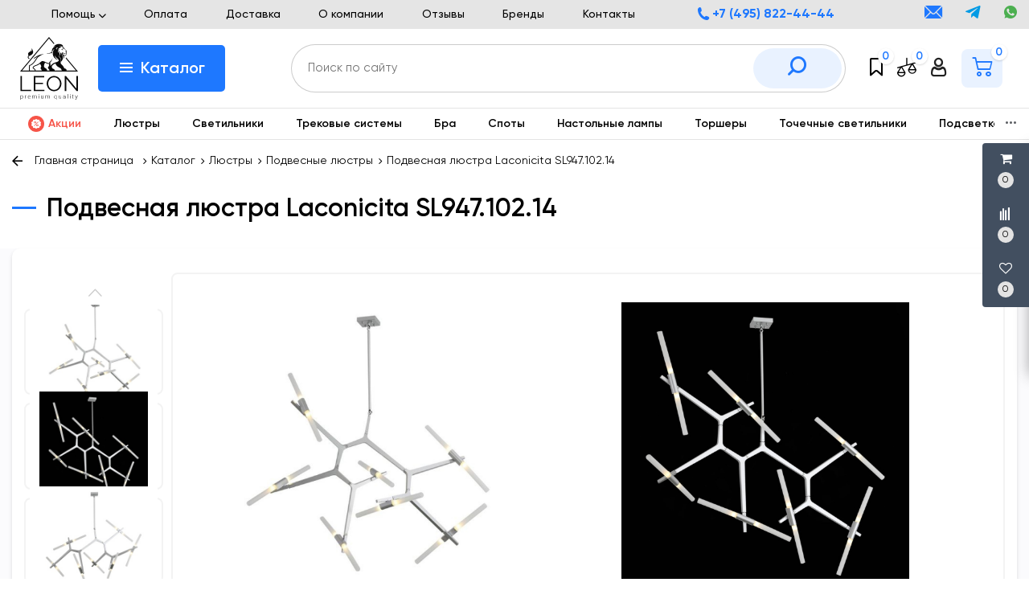

--- FILE ---
content_type: text/html; charset=UTF-8
request_url: https://leonlustre.ru/product/podvesnaya-lyustra-laconicita-sl947-102-14
body_size: 59141
content:
<!DOCTYPE html>
<html lang="ru">
<head>
    <meta charset="utf-8">
    <meta http-equiv="X-UA-Compatible" content="IE=edge">
    <meta name="viewport" content="width=device-width, initial-scale=1">

    <meta name="csrf-token" content="6Rd76loH3u9RvV5CK7JywMzkAGU2zsTN6mXIrf6j">
    <meta name="locale" content="ru">
    <meta name="localeid" content="1">
    <meta name="allowEdit" content="" />
    <meta name="is-mobile" content="0" />

    <meta name="wsserverurl" content=":">

            <meta name="authorize" content="">
    
            <meta name="user_id" content="">
    
    <title>Подвесная люстра Laconicita SL947.102.14 купить в Москве с доставкой - цена, характеристики.</title>
    <meta content="Подвесная люстра Laconicita SL947.102.14 купить в Москве. Интернет магазин «Leon», доступные цены, высокое качество, широкий ассортимент, доставка. Для заказа и получения консультации звоните +7 (495) 822-44-44." name="description" />

                <link href="https://leonlustre.ru/product/podvesnaya-lyustra-laconicita-sl947-102-14" rel="canonical">
    
    <script type="text/javascript">
        /*! For license information please see app.frontendtop.js.LICENSE.txt */
!function(t){var e={};function n(r){if(e[r])return e[r].exports;var o=e[r]={i:r,l:!1,exports:{}};return t[r].call(o.exports,o,o.exports,n),o.l=!0,o.exports}n.m=t,n.c=e,n.d=function(t,e,r){n.o(t,e)||Object.defineProperty(t,e,{enumerable:!0,get:r})},n.r=function(t){"undefined"!=typeof Symbol&&Symbol.toStringTag&&Object.defineProperty(t,Symbol.toStringTag,{value:"Module"}),Object.defineProperty(t,"__esModule",{value:!0})},n.t=function(t,e){if(1&e&&(t=n(t)),8&e)return t;if(4&e&&"object"==typeof t&&t&&t.__esModule)return t;var r=Object.create(null);if(n.r(r),Object.defineProperty(r,"default",{enumerable:!0,value:t}),2&e&&"string"!=typeof t)for(var o in t)n.d(r,o,function(e){return t[e]}.bind(null,o));return r},n.n=function(t){var e=t&&t.__esModule?function(){return t.default}:function(){return t};return n.d(e,"a",e),e},n.o=function(t,e){return Object.prototype.hasOwnProperty.call(t,e)},n.p="/",n(n.s=17)}({"+plU":function(t,e,n){"use strict";function r(t){return(r="function"==typeof Symbol&&"symbol"==typeof Symbol.iterator?function(t){return typeof t}:function(t){return t&&"function"==typeof Symbol&&t.constructor===Symbol&&t!==Symbol.prototype?"symbol":typeof t})(t)}function o(){o=function(){return t};var t={},e=Object.prototype,n=e.hasOwnProperty,i=Object.defineProperty||function(t,e,n){t[e]=n.value},a="function"==typeof Symbol?Symbol:{},c=a.iterator||"@@iterator",u=a.asyncIterator||"@@asyncIterator",s=a.toStringTag||"@@toStringTag";function l(t,e,n){return Object.defineProperty(t,e,{value:n,enumerable:!0,configurable:!0,writable:!0}),t[e]}try{l({},"")}catch(t){l=function(t,e,n){return t[e]=n}}function p(t,e,n,r){var o=e&&e.prototype instanceof d?e:d,a=Object.create(o.prototype),c=new g(r||[]);return i(a,"_invoke",{value:R(t,n,c)}),a}function _(t,e,n){try{return{type:"normal",arg:t.call(e,n)}}catch(t){return{type:"throw",arg:t}}}t.wrap=p;var f={};function d(){}function m(){}function h(){}var E={};l(E,c,(function(){return this}));var y=Object.getPrototypeOf,T=y&&y(y(L([])));T&&T!==e&&n.call(T,c)&&(E=T);var v=h.prototype=d.prototype=Object.create(E);function P(t){["next","throw","return"].forEach((function(e){l(t,e,(function(t){return this._invoke(e,t)}))}))}function I(t,e){var o;i(this,"_invoke",{value:function(i,a){function c(){return new e((function(o,c){!function o(i,a,c,u){var s=_(t[i],t,a);if("throw"!==s.type){var l=s.arg,p=l.value;return p&&"object"==r(p)&&n.call(p,"__await")?e.resolve(p.__await).then((function(t){o("next",t,c,u)}),(function(t){o("throw",t,c,u)})):e.resolve(p).then((function(t){l.value=t,c(l)}),(function(t){return o("throw",t,c,u)}))}u(s.arg)}(i,a,o,c)}))}return o=o?o.then(c,c):c()}})}function R(t,e,n){var r="suspendedStart";return function(o,i){if("executing"===r)throw new Error("Generator is already running");if("completed"===r){if("throw"===o)throw i;return w()}for(n.method=o,n.arg=i;;){var a=n.delegate;if(a){var c=C(a,n);if(c){if(c===f)continue;return c}}if("next"===n.method)n.sent=n._sent=n.arg;else if("throw"===n.method){if("suspendedStart"===r)throw r="completed",n.arg;n.dispatchException(n.arg)}else"return"===n.method&&n.abrupt("return",n.arg);r="executing";var u=_(t,e,n);if("normal"===u.type){if(r=n.done?"completed":"suspendedYield",u.arg===f)continue;return{value:u.arg,done:n.done}}"throw"===u.type&&(r="completed",n.method="throw",n.arg=u.arg)}}}function C(t,e){var n=e.method,r=t.iterator[n];if(void 0===r)return e.delegate=null,"throw"===n&&t.iterator.return&&(e.method="return",e.arg=void 0,C(t,e),"throw"===e.method)||"return"!==n&&(e.method="throw",e.arg=new TypeError("The iterator does not provide a '"+n+"' method")),f;var o=_(r,t.iterator,e.arg);if("throw"===o.type)return e.method="throw",e.arg=o.arg,e.delegate=null,f;var i=o.arg;return i?i.done?(e[t.resultName]=i.value,e.next=t.nextLoc,"return"!==e.method&&(e.method="next",e.arg=void 0),e.delegate=null,f):i:(e.method="throw",e.arg=new TypeError("iterator result is not an object"),e.delegate=null,f)}function O(t){var e={tryLoc:t[0]};1 in t&&(e.catchLoc=t[1]),2 in t&&(e.finallyLoc=t[2],e.afterLoc=t[3]),this.tryEntries.push(e)}function D(t){var e=t.completion||{};e.type="normal",delete e.arg,t.completion=e}function g(t){this.tryEntries=[{tryLoc:"root"}],t.forEach(O,this),this.reset(!0)}function L(t){if(t){var e=t[c];if(e)return e.call(t);if("function"==typeof t.next)return t;if(!isNaN(t.length)){var r=-1,o=function e(){for(;++r<t.length;)if(n.call(t,r))return e.value=t[r],e.done=!1,e;return e.value=void 0,e.done=!0,e};return o.next=o}}return{next:w}}function w(){return{value:void 0,done:!0}}return m.prototype=h,i(v,"constructor",{value:h,configurable:!0}),i(h,"constructor",{value:m,configurable:!0}),m.displayName=l(h,s,"GeneratorFunction"),t.isGeneratorFunction=function(t){var e="function"==typeof t&&t.constructor;return!!e&&(e===m||"GeneratorFunction"===(e.displayName||e.name))},t.mark=function(t){return Object.setPrototypeOf?Object.setPrototypeOf(t,h):(t.__proto__=h,l(t,s,"GeneratorFunction")),t.prototype=Object.create(v),t},t.awrap=function(t){return{__await:t}},P(I.prototype),l(I.prototype,u,(function(){return this})),t.AsyncIterator=I,t.async=function(e,n,r,o,i){void 0===i&&(i=Promise);var a=new I(p(e,n,r,o),i);return t.isGeneratorFunction(n)?a:a.next().then((function(t){return t.done?t.value:a.next()}))},P(v),l(v,s,"Generator"),l(v,c,(function(){return this})),l(v,"toString",(function(){return"[object Generator]"})),t.keys=function(t){var e=Object(t),n=[];for(var r in e)n.push(r);return n.reverse(),function t(){for(;n.length;){var r=n.pop();if(r in e)return t.value=r,t.done=!1,t}return t.done=!0,t}},t.values=L,g.prototype={constructor:g,reset:function(t){if(this.prev=0,this.next=0,this.sent=this._sent=void 0,this.done=!1,this.delegate=null,this.method="next",this.arg=void 0,this.tryEntries.forEach(D),!t)for(var e in this)"t"===e.charAt(0)&&n.call(this,e)&&!isNaN(+e.slice(1))&&(this[e]=void 0)},stop:function(){this.done=!0;var t=this.tryEntries[0].completion;if("throw"===t.type)throw t.arg;return this.rval},dispatchException:function(t){if(this.done)throw t;var e=this;function r(n,r){return a.type="throw",a.arg=t,e.next=n,r&&(e.method="next",e.arg=void 0),!!r}for(var o=this.tryEntries.length-1;o>=0;--o){var i=this.tryEntries[o],a=i.completion;if("root"===i.tryLoc)return r("end");if(i.tryLoc<=this.prev){var c=n.call(i,"catchLoc"),u=n.call(i,"finallyLoc");if(c&&u){if(this.prev<i.catchLoc)return r(i.catchLoc,!0);if(this.prev<i.finallyLoc)return r(i.finallyLoc)}else if(c){if(this.prev<i.catchLoc)return r(i.catchLoc,!0)}else{if(!u)throw new Error("try statement without catch or finally");if(this.prev<i.finallyLoc)return r(i.finallyLoc)}}}},abrupt:function(t,e){for(var r=this.tryEntries.length-1;r>=0;--r){var o=this.tryEntries[r];if(o.tryLoc<=this.prev&&n.call(o,"finallyLoc")&&this.prev<o.finallyLoc){var i=o;break}}i&&("break"===t||"continue"===t)&&i.tryLoc<=e&&e<=i.finallyLoc&&(i=null);var a=i?i.completion:{};return a.type=t,a.arg=e,i?(this.method="next",this.next=i.finallyLoc,f):this.complete(a)},complete:function(t,e){if("throw"===t.type)throw t.arg;return"break"===t.type||"continue"===t.type?this.next=t.arg:"return"===t.type?(this.rval=this.arg=t.arg,this.method="return",this.next="end"):"normal"===t.type&&e&&(this.next=e),f},finish:function(t){for(var e=this.tryEntries.length-1;e>=0;--e){var n=this.tryEntries[e];if(n.finallyLoc===t)return this.complete(n.completion,n.afterLoc),D(n),f}},catch:function(t){for(var e=this.tryEntries.length-1;e>=0;--e){var n=this.tryEntries[e];if(n.tryLoc===t){var r=n.completion;if("throw"===r.type){var o=r.arg;D(n)}return o}}throw new Error("illegal catch attempt")},delegateYield:function(t,e,n){return this.delegate={iterator:L(t),resultName:e,nextLoc:n},"next"===this.method&&(this.arg=void 0),f}},t}function i(t,e,n,r,o,i,a){try{var c=t[i](a),u=c.value}catch(t){return void n(t)}c.done?e(u):Promise.resolve(u).then(r,o)}function a(t){return function(){var e=this,n=arguments;return new Promise((function(r,o){var a=t.apply(e,n);function c(t){i(a,r,o,c,u,"next",t)}function u(t){i(a,r,o,c,u,"throw",t)}c(void 0)}))}}n.r(e),window.initFunctions={},window.initComponents={};var c={},u={},s=function(){this.const=n("be+E");var t=this;this.extend=function(t,e){for(var n in e)e.hasOwnProperty(n)&&(t[n]=e[n]);return t},this.b64DecodeUnicode=function(t){return decodeURIComponent(atob(t).split("").map((function(t){return"%"+("00"+t.charCodeAt(0).toString(16)).slice(-2)})).join(""))},this.loadStyle=function(t,e){if($("link[href='"+t+"']").length<1){var n=document.getElementsByTagName("body")[0],r=document.createElement("link");r.rel="stylesheet",r.type="text/css",r.href=t,r.onload=e,n.appendChild(r)}else e()},this.loadScript=function(t,e,n){if(c[t]){if(e){var r=$('script[src="'+t+'"]');"1"==$(r).attr("is_load")?e():u[t].push(e)}}else{c[t]=!0;var o=document.getElementsByTagName("body")[0],i=document.createElement("script");i.type="text/javascript",i.src=t,$(i).attr("is_load","0"),u[t]=[],n&&u[t].push(n),e&&u[t].push(e),i.onload=function(){u[t].forEach((function(t){t()})),$(i).attr("is_load","1")},o.appendChild(i)}},this.clearComponentCache=function(t){var e=(t=this.extend({component:null},t)).component.attr("data-id-component");return new Promise((function(t,n){$.ajaxLib.send_post({data:{},url:$.routeLaravel("cms.service.clearCacheComponent",currentLocale,e),formatErrors:"Laravel",call_true:function(e){t(e)},call_false:function(t){n(t)}})}))},this.freshComponentJqAuto=function(){var e=a(o().mark((function e(n){var r,i,a,c,u,s,l;return o().wrap((function(e){for(;;)switch(e.prev=e.next){case 0:if((n=this.extend({component:null,idStructure:null,params:{},callInit:!0,template:null,url:location.href,lazy:!1},n)).component.length){e.next=3;break}return e.abrupt("return");case 3:return r=n.component.attr("id"),i=t.components[r],a=i.component_id,c=n.idStructure?n.idStructure:i.structure_id,u=$.parseJSON(i.params),s=t.extend(u,n.params),l=new Promise((function(e,o){$.ajaxLib.send_post({data:{params:s,url:n.url,api:!1,key:r,lazy:n.lazy},url:$.routeLaravel("cms.service.freshComponent",currentLocale,a,c),formatErrors:"Laravel",call_true:function(o){n.component.closest(".layer_replace").replaceWith(o.data.content),n.callInit&&t.initTemplateComponent(r,!0),e(o)},call_false:function(t){o(t)}})})),e.next=7,l;case 7:return e.abrupt("return",e.sent);case 8:case"end":return e.stop()}}),e,this)})));return function(t){return e.apply(this,arguments)}}(),this.getNewComponent=function(){var e=a(o().mark((function e(n){var r,i;return o().wrap((function(e){for(;;)switch(e.prev=e.next){case 0:return null===(r=this.extend({component_id:null,structure_id:null,params:{},url:location.href,lazy:!1,declare:!0,init:!1},n)).structure_id&&(r.structure_id=t.const.models.Structure.TYPE_ROOT),i=new Promise((function(e,o){$.ajaxLib.send_post({data:{params:r.params,url:r.url,api:!1,lazy:n.lazy},url:$.routeLaravel("cms.service.getNewComponent",currentLocale,r.component_id,r.structure_id),formatErrors:"Laravel",call_true:function(n){r.declare&&t.declareComponent(n.data.declareParams),r.init&&t.initTemplateComponent(n.data.key,!0),e(n)},call_false:function(t){o(t)}})})),e.next=5,i;case 5:return e.abrupt("return",e.sent);case 6:case"end":return e.stop()}}),e,this)})));return function(t){return e.apply(this,arguments)}}(),this.getComponentApi=function(){var e=a(o().mark((function e(n){var r,i;return o().wrap((function(e){for(;;)switch(e.prev=e.next){case 0:return null===(r=this.extend({component_id:null,structure_id:null,params:{},url:location.href,lazy:!1,loadwindow:!1},n)).structure_id&&(r.structure_id=t.const.models.Structure.TYPE_ROOT),i=new Promise((function(t,e){$.ajaxLib.send_post({data:{params:r.params,url:r.url,api:!0,lazy:r.lazy},loadwindow:r.loadwindow,url:$.routeLaravel("cms.service.freshComponent",currentLocale,r.component_id,r.structure_id),formatErrors:"Laravel",call_true:function(e){t(e)},call_false:function(t){e(t)}})})),e.next=5,i;case 5:return e.abrupt("return",e.sent);case 6:case"end":return e.stop()}}),e,this)})));return function(t){return e.apply(this,arguments)}}(),this.getComponenstApi=function(){var e=a(o().mark((function e(n){var r,i;return o().wrap((function(e){for(;;)switch(e.prev=e.next){case 0:return null===(r=this.extend({component_ids:[],structure_id:null,params:{},url:location.href,lazy:!1},n)).structure_id&&(r.structure_id=t.const.models.Structure.TYPE_ROOT),i=new Promise((function(t,e){$.ajaxLib.send_post({data:{component_ids:r.component_ids,structure_id:r.structure_id,params:r.params,url:r.url,api:!0,lazy:n.lazy},url:$.routeLaravel("cms.service.getComponents",currentLocale),formatErrors:"Laravel",call_true:function(e){t(e)},call_false:function(t){e(t)}})})),e.next=5,i;case 5:return e.abrupt("return",e.sent);case 6:case"end":return e.stop()}}),e,this)})));return function(t){return e.apply(this,arguments)}}(),this.declareInitComponentTemplate=function(t){var e=this.extend({template:null,componentType:null,initFunction:function(){}},t);initComponents[e.componentType+"_"+e.template]=e.initFunction},this.getComponentById=function(e){for(var n in e=parseInt(e),t.components){var r=t.components[n];if(parseInt(r.component_id)===e)return t.components[n]}return null},this.getComponentByTemplate=function(e){for(var n in t.components){if(t.components[n].template===e)return t.components[n]}return null},this.components={},this.declareComponent=function(e){var n=this.extend({key:null,component_id:null,structure_id:null,component_type_id:null,component_type_name:null,params:null,params1:null,settings:null,template:null,el_id:null},e);n.key&&(n.params=t.b64DecodeUnicode(n.params),n.settings=t.b64DecodeUnicode(n.settings),this.components[n.key]={component_id:n.component_id,structure_id:n.structure_id,component_type_id:n.component_type_id,component_type_name:n.component_type_name,params:n.params,settings:n.settings,template:n.template,el_id:n.el_id,inited:!1})},this.initAllComponents=function(t){for(var e in this.components)this.initTemplateComponent(e,t);this.store.dispatch("FRESH_STORE_DATA")},this.initTemplateComponent=function(t,e){var n=this.components[t];if(null!==document.getElementById(n.el_id)&&(!n.inited||e)){var r=n.component_type_name+"_"+n.template,o="#"+n.el_id;"function"==typeof initComponents[r]?(initComponents[r](n,t,o),n.inited=!0):window.APP_DEBUG&&console.warn("Init function for template '"+r+"' not found")}},this.decodeHTML=function(t){var e=document.createElement("textarea");return e.innerHTML=t,e.value}};!function(t,e){t=t||"docReady",e=e||window;var n=[],r=!1,o=!1;function i(){if(!r){r=!0;for(var t=0;t<n.length;t++)n[t].fn.call(window,n[t].ctx);n=[]}}function a(){"complete"===document.readyState&&i()}e[t]=function(t,e){if("function"!=typeof t)throw new TypeError("callback for docReady(fn) must be a function");r?setTimeout((function(){t(e)}),1):(n.push({fn:t,ctx:e}),"complete"===document.readyState?setTimeout(i,1):o||(document.addEventListener?(document.addEventListener("DOMContentLoaded",i,!1),window.addEventListener("load",i,!1)):(document.attachEvent("onreadystatechange",a),window.attachEvent("onload",i)),o=!0))}}("docReady",window),window.CMS=new s},17:function(t,e,n){t.exports=n("+plU")},"be+E":function(t){t.exports=JSON.parse('{"imageConfigRule":{"structure":"structure"},"imageConfigRuleDefaultSize":{"structure":"standart"},"models":{"catalog_product_filter_groups":{"brends":1},"materialTypeFieldType":{"string":1,"text":2,"img":3,"enum":4,"float":5},"structureParamType":{"string":1,"text":2,"img":[7,9],"enum":4},"feedbackTypeLinks":{"ID_TYPE_PRODUCT":1,"ID_TYPE_IBLOCK":2,"ID_TYPE_NOLINK":3},"ProductReviewStatus":{"ID_NO_MODERATE":1,"ID_MODERATE":2},"CartParamType":{"text":1,"select":2,"location":3,"datepicker":4,"timepicker":5},"CartLocationType":{"COUNTRY":1,"REGION":3,"CITY":4,"SUBREGION":5,"VILLAGE":6},"ProductDiscountType":{"productType":1,"product":2,"structure":3,"productAlias":4,"productExternal":5,"productName":6,"productQuantity":7,"productParam":8},"ProductDiscountTerm":{"AND":1,"OR":2},"JqgridSettingType":{"ID_TYPE_PRODUCT":1,"ID_TYPE_PRODUCT_FILTER":2,"ID_TYPE_PRODUCT_PARAM_ENUM":3,"ID_TYPE_PRODUCT_OFFER":4,"ID_TYPE_PRODUCT_OFFER_PARAM_ENUM":5,"ID_TYPE_USER":6,"ID_IBLOCK_TYPE_FIELD":7,"ID_TYPE_IBLOCK_PARAM_ENUM":8,"ID_TYPE_IBLOCK":9,"ID_FEEDBACK_TYPE":10,"ID_CART_ORDER_TYPE":11,"ID_TYPE_IBLOCK_FILTER":14,"ID_TYPE_AGENT":15,"ID_TYPE_ELEMENT_VIEW":16,"ID_TYPE_LANGUAGE":17,"ID_TYPE_STRUCTURE_PARAM_ENUM":18,"ID_TYPE_PRODUCT_DISCOUNT":19,"ID_TYPE_CART_PARAM_ENUM":20,"ID_TYPE_PRODUCT_INVOICE":21,"ID_TYPE_CURRENCY":22,"ID_TYPE_PRODUCT_REVIEW":23,"ID_TYPE_USER_PROFILE":24,"ID_CART_DELIVERY":25,"ID_CART_DELIVERY_GROUP":26,"ID_CART_PAYMENT":27,"ID_CART_PARAM":28,"ID_CART_PAYER":29,"ID_EMAIL_TEMPLATE":30,"ID_USER_ROLE":31,"ID_CMS_REDIRECT":32,"ID_TYPE_VIEW_MATERIAL":33,"ID_TYPE_VIEW_STRUCTURE":34,"ID_TYPE_REVIEW":35,"ID_TYPE_CMS_OAUTH_TOKENS":36,"ID_TYPE_CMS_EXPORT":37,"ID_TYPE_CMS_IMPORT":38,"ID_TYPE_PRODUCT_OFFER_AVAILABLE":40,"PRODUCT_DISCOUNT_COUPON_ID":41,"ID_CART_PAYMENT_GROUP":42,"ID_USER_PARAM_GROUP":43,"ID_USER_PARAM":44},"UserSessionImgType":{"TYPE_PRODUCT_ID":1,"TYPE_STRUCTURE_ID":4,"TYPE_STRUCTURE_PARAM_ID":5,"TYPE_PRODUCT_PARAM_ID":2,"TYPE_PRODUCT_OFFER_PARAM_ID":3,"TYPE_PRODUCT":"product","TYPE_PRODUCT_PARAM":"product_param","TYPE_PRODUCT_OFFER_PARAM":"product_offer","TYPE_IBLOCK_ID":6,"TYPE_IBLOCK_PARAM_ID":7},"Structure":{"TYPE_ROOT":1,"TYPE_IBLOCK":3,"TYPE_MAIN_LAYER":5,"TYPE_EXT_LAYER":7,"TYPE_LINK":11,"TYPE_FIRST_IBLOCK":12,"TYPE_PRODUCT":13},"ComponentTypes":{"ProductOffers":58,"ProductDetail":55,"CartPrev":52,"ComparePrev":64,"ListProducts":49,"WishlistPrev":66,"ProductReviewsNew":76,"ProductGroupTabs":78},"cms_email_templates":{"ID_TYPE_NEW_ORDER_ADMIN":5,"ID_TYPE_NEW_INVOICE_ADMIN":7}},"sessions":{"KEY_LOCATION":"ses_cms_location","KEY_CURRENCY":"ses_cms_currency","KEY_IBLOCK_FIELD":"ses_iblock_filed_admin","KEY_PRODUCT_PARAM":"ses_product_param_admin","KEY_PRODUCT_OFFER_PARAM":"ses_product_offer_param_admin","KEY_IBLOCK_TYPE":"ses_iblock_filed_admin","KEY_CONFIRM_LANG":"key_confirm_lang","KEY_PRODUCT_TYPE":"ses_product_field_admin","KEY_PRODUCT_STRUCTURE":"ses_product_structure","KEY_IBLOCK_STRUCTURE":"ses_iblock_structure","KEY_ADMIN_LANGUAGE":"ses_admin_language"},"admin":{"ID_COMPONENT_FILTER_PRODUCT":160,"ID_COMPONENT_FILTER_IBLOCK":230}}')}});
    </script>

    <link rel="icon" type="image/png" sizes="16x16" href="/favicon-16x16.png">
    <link rel="icon" type="image/png" sizes="32x32" href="/favicon-32x32.png">
    <link rel="apple-touch-icon" sizes="180x180" href="/apple-touch-icon.png">
    <link rel="icon" type="image/png" sizes="192x192" href="/android-chrome-192x192.png">

    <link href="/frontend/frontend.css?id=1849ad4acd5ce41d740a" type="text/css" rel="stylesheet" media="screen">

            <script type="text/javascript" >
            window.dataLayer = window.dataLayer || [];
        </script>
        <!-- Yandex.Metrika counter -->
        <script type="text/javascript" >
            (function(m,e,t,r,i,k,a){m[i]=m[i]||function(){(m[i].a=m[i].a||[]).push(arguments)};
                m[i].l=1*new Date();
                for (var j = 0; j < document.scripts.length; j++) {if (document.scripts[j].src === r) { return; }}
                k=e.createElement(t),a=e.getElementsByTagName(t)[0],k.async=1,k.src=r,a.parentNode.insertBefore(k,a)})
            (window, document, "script", "https://mc.yandex.ru/metrika/tag.js", "ym");

            ym(93879290, "init", {
                clickmap:true,
                trackLinks:true,
                accurateTrackBounce:true,
                webvisor:true,
                ecommerce:"dataLayer"
            });

            setTimeout('yaCounter93879290.reachGoal("time_left");', 180000);
        </script>
        <noscript><div><img src="https://mc.yandex.ru/watch/93879290" style="position:absolute; left:-9999px;" alt="" /></div></noscript>
        <!-- /Yandex.Metrika counter -->
    </head>
<body class="product_page">
    
                        <div class='layer_replace'>
    <div 
        id="_com697b970f1ecee"
        class='component-block '
        data-id-component='139'
        data-id-structure='165'
        data-lazy-loaded=''
        data-component-type='ScrollTopBtn'
        data-component-template='ScrollTopBtn.v_scroll_top'
        >     
        <div class='component_inner _com697b970f1ecee'>
            <div>
    <span id="scrollUp">
        <i class="el-icon-arrow-up"></i>
    </span>
</div>
        </div>
    </div>
</div>

                    <div class='layer_replace'>
    <div 
        id="_com697b970f1f1a7"
        class='component-block '
        data-id-component='240'
        data-id-structure='165'
        data-lazy-loaded=''
        data-component-type='CustomCss'
        data-component-template='CustomCss.v_custom_css'
        >     
        <div class='component_inner _com697b970f1f1a7'>
            <script type="text/javascript">
docReady(function() {
    
    var file = '/customstatic/css.css';
    var fileSize = '0';
    var timeOut = parseInt('5000');
    
    setTimeout(function(){
        CMS.loadStyle(file+'?'+fileSize);
    }, timeOut);
         
});
</script>

        </div>
    </div>
</div>

                    <div class='layer_replace'>
    <div 
        id="_com697b970f1f260"
        class='component-block '
        data-id-component='241'
        data-id-structure='165'
        data-lazy-loaded=''
        data-component-type='CustomJs'
        data-component-template='CustomJs.v_custom_js'
        >     
        <div class='component_inner _com697b970f1f260'>
            <script type="text/javascript">
docReady(function() {
    
    var file = '/customstatic/js.js';
    var fileSize = '0';
    var timeOut = parseInt('5000');
    
    setTimeout(function(){
        CMS.loadScript(file+'?'+fileSize);
    }, timeOut);
         
});
</script>

        </div>
    </div>
</div>

                    <div class='layer_replace'>
    <div 
        id="_com697b970f1f2e3"
        class='component-block '
        data-id-component='220'
        data-id-structure='165'
        data-lazy-loaded=''
        data-component-type='UserPanel'
        data-component-template='UserPanel.v_user_panel'
        >     
        <div class='component_inner _com697b970f1f2e3'>
            <user-panel
    :show-in-mobile="false"
    :show-in-desktop="true"
            :component-cart-prev-id="221"
                :component-compare-prev-id="222"
                :component-wishlist-prev-id="226"
        ></user-panel>
        </div>
    </div>
</div>

            
                        <div class='layer_replace'>
    <div 
        id="_com697b970f1ef6f"
        class='component-block '
        data-id-component='233'
        data-id-structure='165'
        data-lazy-loaded=''
        data-component-type='MobileMenuPanel'
        data-component-template='MobileMenuPanel.v_mobile_panel'
        >     
        <div class='component_inner _com697b970f1ef6f'>
            <mobile-panel ref="mobilePanel"></mobile-panel>
        </div>
    </div>
</div>

            
    <!-- header -->
    <header class="site-header-container">
        <div class="header-top-baner d-none d-xl-block d-lg-block">
                  </div>
        <div class="header-top-block d-none d-xl-block d-lg-block">
            <div class="container">
                <div class="row">
                    <div class="col-xl-3 col-lg-3 d-none d-xl-block">
                       <div class="visitor-information-block">
                          <!--
                           <div class="module__info-cities">
                                <span class="icon-my-site-map"></span>
                                <a href="#" class="link">
                                    Москва
                                </a>
                           </div>
                            -->
                           <div class="module__info-shops">
                                                                                                            <div class='layer_replace'>
    <div 
        id="_com697b970f1eba3"
        class='component-block '
        data-id-component='353'
        data-id-structure='165'
        data-lazy-loaded=''
        data-component-type='TextBlockMultiLangs'
        data-component-template='TextBlockMultiLangs.v_text_block_ml'
        >     
        <div class='component_inner _com697b970f1eba3'>
            <div 
        class='editable_content_cms' 
        data-field="text[1]" 
        data-id="353" 
        data-type="component"
    >
        <a class="link" href="/showroom">Шоурумы</a>  <a class="link" href="/opt">Оптовикам</a>
    </div>

        </div>
    </div>
</div>

                                                                                               </div>
                       </div>
                    </div>
                    <div class="col-xl-6 col-lg-8">
                       <div class="top-nav-block">
                                                                                                <div class='layer_replace'>
    <div 
        id="_com697b970f1ea15"
        class='component-block '
        data-id-component='331'
        data-id-structure='165'
        data-lazy-loaded=''
        data-component-type='MenuBuilder'
        data-component-template='MenuBuilder.v_top_menu_1'
        >     
        <div class='component_inner _com697b970f1ea15'>
            <div class="module__site-nav-1">
    <ul class="nav-bl">
                    <li class="nav-item-bl">
                <a  class="link">
                    Помощь
                                            <span class="icon-my-site-arr-4"></span>
                                    </a>
                                    <div class="dropdown-bl">
                        <ul class="dropdown-menu-bl">
                                                            <li>
                                    <a class="dropdown-item-bl" href="/obmen-i-vozvrat">
                                        Обмен и возврат товара
                                    </a>
                                </li>
                                                            <li>
                                    <a class="dropdown-item-bl" href="/garantiya">
                                        Гарантия
                                    </a>
                                </li>
                                                    </ul>
                    </div>
                            </li>
                    <li class="nav-item-bl">
                <a href="/oplata"  class="link">
                    Оплата
                                    </a>
                            </li>
                    <li class="nav-item-bl">
                <a href="/dostavka"  class="link">
                    Доставка
                                    </a>
                            </li>
                    <li class="nav-item-bl">
                <a href="/o-kompanii"  class="link">
                    О компании
                                    </a>
                            </li>
                    <li class="nav-item-bl">
                <a href="/otzyvy"  class="link">
                    Отзывы
                                    </a>
                            </li>
                    <li class="nav-item-bl">
                <a href="/brands"  class="link">
                    Бренды
                                    </a>
                            </li>
                    <li class="nav-item-bl">
                <a href="/kontakty"  class="link">
                    Контакты
                                    </a>
                            </li>
            </ul>
</div>

        </div>
    </div>
</div>

                                                                                   </div>
                    </div>
                    <div class="col-xl-3 col-lg-4">
                        <div class="top-contact-block">
                            <div class="module__contact-site-1">
                                <div class="phone-block">
                                                                                                                        <div class='layer_replace'>
    <div 
        id="_com697b970f1e6ea"
        class='component-block '
        data-id-component='318'
        data-id-structure='165'
        data-lazy-loaded=''
        data-component-type='TextBlockMultiLangs'
        data-component-template='TextBlockMultiLangs.v_text_block_ml'
        >     
        <div class='component_inner _com697b970f1e6ea'>
            <div 
        class='editable_content_cms' 
        data-field="text[1]" 
        data-id="318" 
        data-type="component"
    >
        <span class="icon-my-site-phone"></span> <a href="tel:+74958224444">+7 (495) 822-44-44</a> 
    </div>

        </div>
    </div>
</div>

                                                                                                            </div>
                                <div class="messenger-block">
                                                                                                                        <div class='layer_replace'>
    <div 
        id="_com697b970f1e739"
        class='component-block '
        data-id-component='319'
        data-id-structure='165'
        data-lazy-loaded=''
        data-component-type='TextBlockMultiLangs'
        data-component-template='TextBlockMultiLangs.v_text_block_ml'
        >     
        <div class='component_inner _com697b970f1e739'>
            <div 
        class='editable_content_cms' 
        data-field="text[1]" 
        data-id="319" 
        data-type="component"
    >
        <a href="mailto:shop@leonlustre.ru"><span class="icon-my-site-envelope"></span></a> <a href="https://t.me/leonlustre_ru"><span class="icon-my-site-telegram"></span></a> <a href="https://api.whatsapp.com/send?phone=79250007707"><span class="icon-my-site-whatsapp"></span></a>
    </div>

        </div>
    </div>
</div>

                                                                                                            </div>
                            </div>
                        </div>
                    </div>
                </div>
            </div>
        </div>
        <div class="header-center-block d-none d-xl-block d-lg-block">
            <div class="container">
              <div style="position:relative">
                <div class="row align-items-center">
                    <div class="col-xl-1 col-lg-1">
                        <div class="module__logo-site">
                                                                                                <div class='layer_replace'>
    <div 
        id="_com697b970f1e77f"
        class='component-block '
        data-id-component='320'
        data-id-structure='165'
        data-lazy-loaded=''
        data-component-type='TextBlockMultiLangs'
        data-component-template='TextBlockMultiLangs.v_text_block_ml'
        >     
        <div class='component_inner _com697b970f1e77f'>
            <div 
        class='editable_content_cms' 
        data-field="text[1]" 
        data-id="320" 
        data-type="component"
    >
        <a href="/"><img alt="Логотип" src="/_main/images/logo.svg" style="width: 72px; height: 78px;" /></a>
    </div>

        </div>
    </div>
</div>

                                                                                    </div>
                    </div>
                    <div class="col-xl-9 col-lg-9" style="position:static">
                        <div class="row">
                            <div class="col-xl-2 col-lg-3 no-padding1 posstatic">
                              <div class="cente_h">
                                                                                                            <div class='layer_replace'>
    <div 
        id="_com697b970f1ea54"
        class='component-block '
        data-id-component='250'
        data-id-structure='165'
        data-lazy-loaded=''
        data-component-type='MenuBuilder'
        data-component-template='MenuBuilder.v_main_menu_v2'
        >     
        <div class='component_inner _com697b970f1ea54'>
            <div class="hidden-sm hidden-xs mainmenuV2block">
    <div class="">
        <div class="nav-site-block">
            <ul class="nav navasone">
                                                            <li @mouseover="showMainMenu" @mouseleave="hideMainMenu" class="dropdown dropdown-first-item">

                            <div class="module__catalog-button">
                                <a href="#" class="button-cat">
                                    <span class="gamburger-btn">
                                        <span></span>
                                        <span></span>
                                        <span></span>
                                    </span>
                                    Каталог
                                </a>
                            </div>

                            <div v-show="showedMainMenu" @mouseover="showMainMenu" @mouseleave="hideMainMenu" ref="dropMenuMain" class="big-dropdown-menu hiddenel">
                                <div class="flex-blm">
                                    <div class=" flex-left-c-m">
                                        <div class="main-nav-left-col">
                                            <div class='title_lft'>
                                                Популярные категории
                                            </div>
                                            <ul class='LEFT_PROD_CATS'>
                                                                                                    <li class='submenu_one' @mouseover="showRightMenu(6729)" @mouseleave="hideRightMenu(6729)">
                                                        <a
                                                            v-bind:class="{'selected' : showedRightMenu[6729]}"
                                                            class="nav-left-col-link "
                                                            href="/catalogs/lyustry"
                                                            >
                                                                                                                                                                                    Люстры
                                                        </a>
                                                        <span class='menu_icon_right'>
                                                            <i class='el-icon-arrow-right'></i>
                                                        </span>
                                                    </li>
                                                                                                    <li class='submenu_one' @mouseover="showRightMenu(6731)" @mouseleave="hideRightMenu(6731)">
                                                        <a
                                                            v-bind:class="{'selected' : showedRightMenu[6731]}"
                                                            class="nav-left-col-link "
                                                            href="/catalogs/svetilniki"
                                                            >
                                                                                                                                                                                    Светильники
                                                        </a>
                                                        <span class='menu_icon_right'>
                                                            <i class='el-icon-arrow-right'></i>
                                                        </span>
                                                    </li>
                                                                                                    <li class='submenu_one' @mouseover="showRightMenu(6735)" @mouseleave="hideRightMenu(6735)">
                                                        <a
                                                            v-bind:class="{'selected' : showedRightMenu[6735]}"
                                                            class="nav-left-col-link "
                                                            href="/catalogs/spoty-tochechnye-i-sistemy"
                                                            >
                                                                                                                                                                                    Споты, точечные и системы
                                                        </a>
                                                        <span class='menu_icon_right'>
                                                            <i class='el-icon-arrow-right'></i>
                                                        </span>
                                                    </li>
                                                                                                    <li class='submenu_one' @mouseover="showRightMenu(6728)" @mouseleave="hideRightMenu(6728)">
                                                        <a
                                                            v-bind:class="{'selected' : showedRightMenu[6728]}"
                                                            class="nav-left-col-link "
                                                            href="/catalogs/bra"
                                                            >
                                                                                                                                                                                    Бра
                                                        </a>
                                                        <span class='menu_icon_right'>
                                                            <i class='el-icon-arrow-right'></i>
                                                        </span>
                                                    </li>
                                                                                                    <li class='submenu_one' @mouseover="showRightMenu(6725)" @mouseleave="hideRightMenu(6725)">
                                                        <a
                                                            v-bind:class="{'selected' : showedRightMenu[6725]}"
                                                            class="nav-left-col-link "
                                                            href="/catalogs/nastolnye-lampy"
                                                            >
                                                                                                                                                                                    Настольные лампы
                                                        </a>
                                                        <span class='menu_icon_right'>
                                                            <i class='el-icon-arrow-right'></i>
                                                        </span>
                                                    </li>
                                                                                                    <li class='submenu_one' @mouseover="showRightMenu(6759)" @mouseleave="hideRightMenu(6759)">
                                                        <a
                                                            v-bind:class="{'selected' : showedRightMenu[6759]}"
                                                            class="nav-left-col-link "
                                                            href="/catalogs/ulichnye-svetilniki-i-fonari"
                                                            >
                                                                                                                                                                                    Уличные светильники и фонари
                                                        </a>
                                                        <span class='menu_icon_right'>
                                                            <i class='el-icon-arrow-right'></i>
                                                        </span>
                                                    </li>
                                                                                                    <li class='submenu_one' @mouseover="showRightMenu(6743)" @mouseleave="hideRightMenu(6743)">
                                                        <a
                                                            v-bind:class="{'selected' : showedRightMenu[6743]}"
                                                            class="nav-left-col-link "
                                                            href="/catalogs/torshery"
                                                            >
                                                                                                                                                                                    Торшеры
                                                        </a>
                                                        <span class='menu_icon_right'>
                                                            <i class='el-icon-arrow-right'></i>
                                                        </span>
                                                    </li>
                                                                                                    <li class='submenu_one' @mouseover="showRightMenu(6804)" @mouseleave="hideRightMenu(6804)">
                                                        <a
                                                            v-bind:class="{'selected' : showedRightMenu[6804]}"
                                                            class="nav-left-col-link "
                                                            href="/catalogs/elektroustanovochnye-izdeliya"
                                                            >
                                                                                                                                                                                    Электроустановочные изделия
                                                        </a>
                                                        <span class='menu_icon_right'>
                                                            <i class='el-icon-arrow-right'></i>
                                                        </span>
                                                    </li>
                                                                                                    <li class='submenu_one' @mouseover="showRightMenu(6873)" @mouseleave="hideRightMenu(6873)">
                                                        <a
                                                            v-bind:class="{'selected' : showedRightMenu[6873]}"
                                                            class="nav-left-col-link "
                                                            href="/catalogs/tehnicheskie-svetilniki"
                                                            >
                                                                                                                                                                                    Технические светильники
                                                        </a>
                                                        <span class='menu_icon_right'>
                                                            <i class='el-icon-arrow-right'></i>
                                                        </span>
                                                    </li>
                                                                                                    <li class='submenu_one' @mouseover="showRightMenu(6733)" @mouseleave="hideRightMenu(6733)">
                                                        <a
                                                            v-bind:class="{'selected' : showedRightMenu[6733]}"
                                                            class="nav-left-col-link "
                                                            href="/catalogs/podsvetka-dlya-kartin"
                                                            >
                                                                                                                                                                                    Подсветка для картин
                                                        </a>
                                                        <span class='menu_icon_right'>
                                                            <i class='el-icon-arrow-right'></i>
                                                        </span>
                                                    </li>
                                                                                                    <li class='submenu_one' @mouseover="showRightMenu(6934)" @mouseleave="hideRightMenu(6934)">
                                                        <a
                                                            v-bind:class="{'selected' : showedRightMenu[6934]}"
                                                            class="nav-left-col-link "
                                                            href="/brands/teona-decor"
                                                            >
                                                                                                                                                                                    Teona Decor
                                                        </a>
                                                        <span class='menu_icon_right'>
                                                            <i class='el-icon-arrow-right'></i>
                                                        </span>
                                                    </li>
                                                                                                    <li class='submenu_one' @mouseover="showRightMenu(6751)" @mouseleave="hideRightMenu(6751)">
                                                        <a
                                                            v-bind:class="{'selected' : showedRightMenu[6751]}"
                                                            class="nav-left-col-link "
                                                            href="/catalogs/aksessuary"
                                                            >
                                                                                                                                                                                    Аксессуары
                                                        </a>
                                                        <span class='menu_icon_right'>
                                                            <i class='el-icon-arrow-right'></i>
                                                        </span>
                                                    </li>
                                                                                            </ul>
                                            <a href="/catalogs/catalog" class='title_lft_all'>
                                                <span class='tk_name'>
                                                    Все категории
                                                </span>
                                                <i class="icon-group-1-Arrow-3 icon_right"></i>
                                            </a>
                                        </div>
                                    </div>
                                    <div class="flex-right-c-m">
                                                                                    <div v-show="showedRightMenu[6729]" class="main-nav-center-col">
                                                <div class="main-nav-caption">
                                                    Люстры
                                                </div>
                                                <div class="main-nav-category-container">
                                                                                                            <div class="main-nav-category-block">
                                                            <div class="main-nav-category">
                                                                <a class="main-nav-category-link" href="/catalogs/lyustry/podvesnye">
                                                                    Подвесные люстры
                                                                </a>
                                                            </div>
                                                            <div class="main-nav-subcategories">
                                                                <ul>
                                                                                                                                    </ul>
                                                            </div>
                                                        </div>
                                                                                                            <div class="main-nav-category-block">
                                                            <div class="main-nav-category">
                                                                <a class="main-nav-category-link" href="/catalogs/lyustry/potolochnye">
                                                                    Потолочные люстры
                                                                </a>
                                                            </div>
                                                            <div class="main-nav-subcategories">
                                                                <ul>
                                                                                                                                    </ul>
                                                            </div>
                                                        </div>
                                                                                                    </div>
                                            </div>
                                                                                    <div v-show="showedRightMenu[6731]" class="main-nav-center-col">
                                                <div class="main-nav-caption">
                                                    Светильники
                                                </div>
                                                <div class="main-nav-category-container">
                                                                                                            <div class="main-nav-category-block">
                                                            <div class="main-nav-category">
                                                                <a class="main-nav-category-link" href="/catalogs/svetilniki/podvesnye">
                                                                    Подвесные
                                                                </a>
                                                            </div>
                                                            <div class="main-nav-subcategories">
                                                                <ul>
                                                                                                                                    </ul>
                                                            </div>
                                                        </div>
                                                                                                            <div class="main-nav-category-block">
                                                            <div class="main-nav-category">
                                                                <a class="main-nav-category-link" href="/catalogs/svetilniki/nastennye">
                                                                    Настенные
                                                                </a>
                                                            </div>
                                                            <div class="main-nav-subcategories">
                                                                <ul>
                                                                                                                                    </ul>
                                                            </div>
                                                        </div>
                                                                                                            <div class="main-nav-category-block">
                                                            <div class="main-nav-category">
                                                                <a class="main-nav-category-link" href="/catalogs/svetilniki/potolochnye">
                                                                    Потолочные
                                                                </a>
                                                            </div>
                                                            <div class="main-nav-subcategories">
                                                                <ul>
                                                                                                                                            <li>
                                                                            <a class="nav-subcategories-link" href="/catalogs/potolochnye/kruglye">
                                                                                Круглые
                                                                            </a>
                                                                        </li>
                                                                                                                                            <li>
                                                                            <a class="nav-subcategories-link" href="/catalogs/potolochnye/pryamougolnye">
                                                                                Прямоугольные
                                                                            </a>
                                                                        </li>
                                                                                                                                            <li>
                                                                            <a class="nav-subcategories-link" href="/catalogs/potolochnye/figurnye">
                                                                                Фигурные
                                                                            </a>
                                                                        </li>
                                                                                                                                    </ul>
                                                            </div>
                                                        </div>
                                                                                                            <div class="main-nav-category-block">
                                                            <div class="main-nav-category">
                                                                <a class="main-nav-category-link" href="/catalogs/svetilniki/nastenno-potolochnye">
                                                                    Настенно-потолочные
                                                                </a>
                                                            </div>
                                                            <div class="main-nav-subcategories">
                                                                <ul>
                                                                                                                                    </ul>
                                                            </div>
                                                        </div>
                                                                                                            <div class="main-nav-category-block">
                                                            <div class="main-nav-category">
                                                                <a class="main-nav-category-link" href="/catalogs/svetilniki/dlya-rasteniy">
                                                                    Для растений
                                                                </a>
                                                            </div>
                                                            <div class="main-nav-subcategories">
                                                                <ul>
                                                                                                                                    </ul>
                                                            </div>
                                                        </div>
                                                                                                            <div class="main-nav-category-block">
                                                            <div class="main-nav-category">
                                                                <a class="main-nav-category-link" href="/catalogs/svetilniki/svetodiodnye-paneli">
                                                                    Светодиодные панели
                                                                </a>
                                                            </div>
                                                            <div class="main-nav-subcategories">
                                                                <ul>
                                                                                                                                    </ul>
                                                            </div>
                                                        </div>
                                                                                                    </div>
                                            </div>
                                                                                    <div v-show="showedRightMenu[6735]" class="main-nav-center-col">
                                                <div class="main-nav-caption">
                                                    Споты, точечные и системы
                                                </div>
                                                <div class="main-nav-category-container">
                                                                                                            <div class="main-nav-category-block">
                                                            <div class="main-nav-category">
                                                                <a class="main-nav-category-link" href="/catalogs/tochechnye-svetilniki">
                                                                    Точечные светильники
                                                                </a>
                                                            </div>
                                                            <div class="main-nav-subcategories">
                                                                <ul>
                                                                                                                                            <li>
                                                                            <a class="nav-subcategories-link" href="/catalogs/tochechnye-svetilniki/vstraivaemye">
                                                                                Встраиваемые
                                                                            </a>
                                                                        </li>
                                                                                                                                            <li>
                                                                            <a class="nav-subcategories-link" href="/catalogs/tochechnye-svetilniki/nakladnye">
                                                                                Накладные точечные
                                                                            </a>
                                                                        </li>
                                                                                                                                            <li>
                                                                            <a class="nav-subcategories-link" href="/catalogs/tochechnye-svetilniki/mebelnye">
                                                                                Мебельные
                                                                            </a>
                                                                        </li>
                                                                                                                                            <li>
                                                                            <a class="nav-subcategories-link" href="/catalogs/tochechnye-svetilniki/podsvetki-dlya-lestnic-i-stupeney">
                                                                                Подсветки для лестниц и ступеней
                                                                            </a>
                                                                        </li>
                                                                                                                                    </ul>
                                                            </div>
                                                        </div>
                                                                                                            <div class="main-nav-category-block">
                                                            <div class="main-nav-category">
                                                                <a class="main-nav-category-link" href="/catalogs/spoty">
                                                                    Споты
                                                                </a>
                                                            </div>
                                                            <div class="main-nav-subcategories">
                                                                <ul>
                                                                                                                                            <li>
                                                                            <a class="nav-subcategories-link" href="/catalogs/spoty/na-shtange">
                                                                                Споты на штанге
                                                                            </a>
                                                                        </li>
                                                                                                                                    </ul>
                                                            </div>
                                                        </div>
                                                                                                            <div class="main-nav-category-block">
                                                            <div class="main-nav-category">
                                                                <a class="main-nav-category-link" href="/catalogs/trekovye-sistemy">
                                                                    Трековые системы
                                                                </a>
                                                            </div>
                                                            <div class="main-nav-subcategories">
                                                                <ul>
                                                                                                                                            <li>
                                                                            <a class="nav-subcategories-link" href="/catalogs/trekovye-sistemy/trekovye-svetilniki">
                                                                                Трековые светильники
                                                                            </a>
                                                                        </li>
                                                                                                                                            <li>
                                                                            <a class="nav-subcategories-link" href="/catalogs/trekovye-sistemy/shinoprovody">
                                                                                Шинопроводы
                                                                            </a>
                                                                        </li>
                                                                                                                                            <li>
                                                                            <a class="nav-subcategories-link" href="/catalogs/trekovye-sistemy/sistemy-v-sbore">
                                                                                Трековые системы в сборе
                                                                            </a>
                                                                        </li>
                                                                                                                                    </ul>
                                                            </div>
                                                        </div>
                                                                                                            <div class="main-nav-category-block">
                                                            <div class="main-nav-category">
                                                                <a class="main-nav-category-link" href="/catalogs/komponenty-dlya-trekovyh-sistem">
                                                                    Трековые компоненты
                                                                </a>
                                                            </div>
                                                            <div class="main-nav-subcategories">
                                                                <ul>
                                                                                                                                            <li>
                                                                            <a class="nav-subcategories-link" href="/catalogs/komponenty-dlya-trekovyh-sistem/konnektory">
                                                                                Коннекторы
                                                                            </a>
                                                                        </li>
                                                                                                                                            <li>
                                                                            <a class="nav-subcategories-link" href="/catalogs/komponenty-dlya-trekovyh-sistem/trekovye-korpusa">
                                                                                Трековые корпуса
                                                                            </a>
                                                                        </li>
                                                                                                                                            <li>
                                                                            <a class="nav-subcategories-link" href="/catalogs/komponenty-dlya-trekovyh-sistem/adaptery">
                                                                                Адаптеры
                                                                            </a>
                                                                        </li>
                                                                                                                                            <li>
                                                                            <a class="nav-subcategories-link" href="/catalogs/komponenty-dlya-trekovyh-sistem/chashi-krepleniya">
                                                                                Чаши крепления
                                                                            </a>
                                                                        </li>
                                                                                                                                            <li>
                                                                            <a class="nav-subcategories-link" href="/catalogs/komponenty-dlya-trekovyh-sistem/montazhnye-elementy">
                                                                                Монтажные элементы
                                                                            </a>
                                                                        </li>
                                                                                                                                            <li>
                                                                            <a class="nav-subcategories-link" href="/catalogs/komponenty-dlya-trekovyh-sistem/soediniteli">
                                                                                Соединители
                                                                            </a>
                                                                        </li>
                                                                                                                                            <li>
                                                                            <a class="nav-subcategories-link" href="/catalogs/komponenty-dlya-trekovyh-sistem/dekorativnye-nakladki">
                                                                                Декоративные накладки
                                                                            </a>
                                                                        </li>
                                                                                                                                            <li>
                                                                            <a class="nav-subcategories-link" href="/catalogs/komponenty-dlya-trekovyh-sistem/bokovye-zaglushki">
                                                                                Боковые заглушки
                                                                            </a>
                                                                        </li>
                                                                                                                                            <li>
                                                                            <a class="nav-subcategories-link" href="/catalogs/komponenty-dlya-trekovyh-sistem/podvody-pitaniya">
                                                                                Подводы питания
                                                                            </a>
                                                                        </li>
                                                                                                                                            <li>
                                                                            <a class="nav-subcategories-link" href="/catalogs/komponenty-dlya-trekovyh-sistem/bloki-pitaniya">
                                                                                Блоки питания
                                                                            </a>
                                                                        </li>
                                                                                                                                            <li>
                                                                            <a class="nav-subcategories-link" href="/catalogs/komponenty-dlya-trekovyh-sistem/profili">
                                                                                Профили
                                                                            </a>
                                                                        </li>
                                                                                                                                            <li>
                                                                            <a class="nav-subcategories-link" href="/catalogs/komponenty-dlya-trekovyh-sistem/drayvery">
                                                                                Драйверы
                                                                            </a>
                                                                        </li>
                                                                                                                                            <li>
                                                                            <a class="nav-subcategories-link" href="/catalogs/komponenty-dlya-trekovyh-sistem/reflektory">
                                                                                Рефлекторы
                                                                            </a>
                                                                        </li>
                                                                                                                                    </ul>
                                                            </div>
                                                        </div>
                                                                                                    </div>
                                            </div>
                                                                                    <div v-show="showedRightMenu[6728]" class="main-nav-center-col">
                                                <div class="main-nav-caption">
                                                    Бра
                                                </div>
                                                <div class="main-nav-category-container">
                                                                                                            <div class="main-nav-category-block">
                                                            <div class="main-nav-category">
                                                                <a class="main-nav-category-link" href="/catalogs/bra/hrustalnie-bra">
                                                                    Хрустальные бра
                                                                </a>
                                                            </div>
                                                            <div class="main-nav-subcategories">
                                                                <ul>
                                                                                                                                    </ul>
                                                            </div>
                                                        </div>
                                                                                                            <div class="main-nav-category-block">
                                                            <div class="main-nav-category">
                                                                <a class="main-nav-category-link" href="/catalogs/bra/svetodiodnie-bra">
                                                                    Светодиодные бра
                                                                </a>
                                                            </div>
                                                            <div class="main-nav-subcategories">
                                                                <ul>
                                                                                                                                    </ul>
                                                            </div>
                                                        </div>
                                                                                                            <div class="main-nav-category-block">
                                                            <div class="main-nav-category">
                                                                <a class="main-nav-category-link" href="/catalogs/bra/dvuhrozjkovie-bra">
                                                                    Двухрожковые бра
                                                                </a>
                                                            </div>
                                                            <div class="main-nav-subcategories">
                                                                <ul>
                                                                                                                                    </ul>
                                                            </div>
                                                        </div>
                                                                                                            <div class="main-nav-category-block">
                                                            <div class="main-nav-category">
                                                                <a class="main-nav-category-link" href="/catalogs/bra/s-vikluchatelem">
                                                                    Бра с выключателем
                                                                </a>
                                                            </div>
                                                            <div class="main-nav-subcategories">
                                                                <ul>
                                                                                                                                    </ul>
                                                            </div>
                                                        </div>
                                                                                                    </div>
                                            </div>
                                                                                    <div v-show="showedRightMenu[6725]" class="main-nav-center-col">
                                                <div class="main-nav-caption">
                                                    Настольные лампы
                                                </div>
                                                <div class="main-nav-category-container">
                                                                                                            <div class="main-nav-category-block">
                                                            <div class="main-nav-category">
                                                                <a class="main-nav-category-link" href="/catalogs/interernye">
                                                                    Интерьерные
                                                                </a>
                                                            </div>
                                                            <div class="main-nav-subcategories">
                                                                <ul>
                                                                                                                                    </ul>
                                                            </div>
                                                        </div>
                                                                                                            <div class="main-nav-category-block">
                                                            <div class="main-nav-category">
                                                                <a class="main-nav-category-link" href="/catalogs/ofisnye">
                                                                    Офисные
                                                                </a>
                                                            </div>
                                                            <div class="main-nav-subcategories">
                                                                <ul>
                                                                                                                                    </ul>
                                                            </div>
                                                        </div>
                                                                                                    </div>
                                            </div>
                                                                                    <div v-show="showedRightMenu[6759]" class="main-nav-center-col">
                                                <div class="main-nav-caption">
                                                    Уличные светильники и фонари
                                                </div>
                                                <div class="main-nav-category-container">
                                                                                                            <div class="main-nav-category-block">
                                                            <div class="main-nav-category">
                                                                <a class="main-nav-category-link" href="/catalogs/podsvetka-obektov">
                                                                    Подсветка объектов
                                                                </a>
                                                            </div>
                                                            <div class="main-nav-subcategories">
                                                                <ul>
                                                                                                                                    </ul>
                                                            </div>
                                                        </div>
                                                                                                            <div class="main-nav-category-block">
                                                            <div class="main-nav-category">
                                                                <a class="main-nav-category-link" href="/catalogs/ulichnye-nastennye">
                                                                    Настенные
                                                                </a>
                                                            </div>
                                                            <div class="main-nav-subcategories">
                                                                <ul>
                                                                                                                                    </ul>
                                                            </div>
                                                        </div>
                                                                                                            <div class="main-nav-category-block">
                                                            <div class="main-nav-category">
                                                                <a class="main-nav-category-link" href="/catalogs/prozhektory">
                                                                    Прожекторы
                                                                </a>
                                                            </div>
                                                            <div class="main-nav-subcategories">
                                                                <ul>
                                                                                                                                    </ul>
                                                            </div>
                                                        </div>
                                                                                                            <div class="main-nav-category-block">
                                                            <div class="main-nav-category">
                                                                <a class="main-nav-category-link" href="/catalogs/vstraivaemye">
                                                                    Встраиваемые
                                                                </a>
                                                            </div>
                                                            <div class="main-nav-subcategories">
                                                                <ul>
                                                                                                                                    </ul>
                                                            </div>
                                                        </div>
                                                                                                            <div class="main-nav-category-block">
                                                            <div class="main-nav-category">
                                                                <a class="main-nav-category-link" href="/catalogs/nazemnye-fonari">
                                                                    Наземные фонари
                                                                </a>
                                                            </div>
                                                            <div class="main-nav-subcategories">
                                                                <ul>
                                                                                                                                    </ul>
                                                            </div>
                                                        </div>
                                                                                                            <div class="main-nav-category-block">
                                                            <div class="main-nav-category">
                                                                <a class="main-nav-category-link" href="/catalogs/ulichnye-potolochnye">
                                                                    Потолочные
                                                                </a>
                                                            </div>
                                                            <div class="main-nav-subcategories">
                                                                <ul>
                                                                                                                                    </ul>
                                                            </div>
                                                        </div>
                                                                                                            <div class="main-nav-category-block">
                                                            <div class="main-nav-category">
                                                                <a class="main-nav-category-link" href="/catalogs/ulichnye-nastolnye-lampy">
                                                                    Настольные лампы
                                                                </a>
                                                            </div>
                                                            <div class="main-nav-subcategories">
                                                                <ul>
                                                                                                                                    </ul>
                                                            </div>
                                                        </div>
                                                                                                            <div class="main-nav-category-block">
                                                            <div class="main-nav-category">
                                                                <a class="main-nav-category-link" href="/catalogs/ulichnye-podvesnye">
                                                                    Подвесные
                                                                </a>
                                                            </div>
                                                            <div class="main-nav-subcategories">
                                                                <ul>
                                                                                                                                    </ul>
                                                            </div>
                                                        </div>
                                                                                                            <div class="main-nav-category-block">
                                                            <div class="main-nav-category">
                                                                <a class="main-nav-category-link" href="/catalogs/gruntovye">
                                                                    Грунтовые
                                                                </a>
                                                            </div>
                                                            <div class="main-nav-subcategories">
                                                                <ul>
                                                                                                                                    </ul>
                                                            </div>
                                                        </div>
                                                                                                            <div class="main-nav-category-block">
                                                            <div class="main-nav-category">
                                                                <a class="main-nav-category-link" href="/catalogs/konsolnye">
                                                                    Консольные
                                                                </a>
                                                            </div>
                                                            <div class="main-nav-subcategories">
                                                                <ul>
                                                                                                                                    </ul>
                                                            </div>
                                                        </div>
                                                                                                            <div class="main-nav-category-block">
                                                            <div class="main-nav-category">
                                                                <a class="main-nav-category-link" href="/catalogs/gazonnye">
                                                                    Газонные
                                                                </a>
                                                            </div>
                                                            <div class="main-nav-subcategories">
                                                                <ul>
                                                                                                                                            <li>
                                                                            <a class="nav-subcategories-link" href="/catalogs/gazonnye-svetovye-figury">
                                                                                Газонные световые фигуры
                                                                            </a>
                                                                        </li>
                                                                                                                                    </ul>
                                                            </div>
                                                        </div>
                                                                                                            <div class="main-nav-category-block">
                                                            <div class="main-nav-category">
                                                                <a class="main-nav-category-link" href="/catalogs/podvodnye">
                                                                    Подводные
                                                                </a>
                                                            </div>
                                                            <div class="main-nav-subcategories">
                                                                <ul>
                                                                                                                                    </ul>
                                                            </div>
                                                        </div>
                                                                                                    </div>
                                            </div>
                                                                                    <div v-show="showedRightMenu[6743]" class="main-nav-center-col">
                                                <div class="main-nav-caption">
                                                    Торшеры
                                                </div>
                                                <div class="main-nav-category-container">
                                                                                                    </div>
                                            </div>
                                                                                    <div v-show="showedRightMenu[6804]" class="main-nav-center-col">
                                                <div class="main-nav-caption">
                                                    Электроустановочные изделия
                                                </div>
                                                <div class="main-nav-category-container">
                                                                                                            <div class="main-nav-category-block">
                                                            <div class="main-nav-category">
                                                                <a class="main-nav-category-link" href="/catalogs/mehanizmy">
                                                                    Механизмы
                                                                </a>
                                                            </div>
                                                            <div class="main-nav-subcategories">
                                                                <ul>
                                                                                                                                            <li>
                                                                            <a class="nav-subcategories-link" href="/catalogs/izolyatory">
                                                                                Изоляторы
                                                                            </a>
                                                                        </li>
                                                                                                                                            <li>
                                                                            <a class="nav-subcategories-link" href="/catalogs/vyklyuchateli">
                                                                                Выключатели
                                                                            </a>
                                                                        </li>
                                                                                                                                            <li>
                                                                            <a class="nav-subcategories-link" href="/catalogs/vyvod-kabelya">
                                                                                Вывод кабеля
                                                                            </a>
                                                                        </li>
                                                                                                                                            <li>
                                                                            <a class="nav-subcategories-link" href="/catalogs/rozetki">
                                                                                Розетки
                                                                            </a>
                                                                        </li>
                                                                                                                                            <li>
                                                                            <a class="nav-subcategories-link" href="/catalogs/knopki-zvonka">
                                                                                Кнопки звонка
                                                                            </a>
                                                                        </li>
                                                                                                                                            <li>
                                                                            <a class="nav-subcategories-link" href="/catalogs/zaglushki">
                                                                                Заглушки
                                                                            </a>
                                                                        </li>
                                                                                                                                            <li>
                                                                            <a class="nav-subcategories-link" href="/catalogs/dimmery">
                                                                                Диммеры
                                                                            </a>
                                                                        </li>
                                                                                                                                            <li>
                                                                            <a class="nav-subcategories-link" href="/catalogs/pereklyuchateli">
                                                                                Переключатели
                                                                            </a>
                                                                        </li>
                                                                                                                                            <li>
                                                                            <a class="nav-subcategories-link" href="/catalogs/raspredelitelnye-korobki">
                                                                                Распределительные коробки
                                                                            </a>
                                                                        </li>
                                                                                                                                            <li>
                                                                            <a class="nav-subcategories-link" href="/catalogs/datchiki-dvizheniya">
                                                                                Датчики движения
                                                                            </a>
                                                                        </li>
                                                                                                                                            <li>
                                                                            <a class="nav-subcategories-link" href="/catalogs/podsvetki">
                                                                                Подсветки
                                                                            </a>
                                                                        </li>
                                                                                                                                    </ul>
                                                            </div>
                                                        </div>
                                                                                                            <div class="main-nav-category-block">
                                                            <div class="main-nav-category">
                                                                <a class="main-nav-category-link" href="/catalogs/ramki">
                                                                    Рамки
                                                                </a>
                                                            </div>
                                                            <div class="main-nav-subcategories">
                                                                <ul>
                                                                                                                                    </ul>
                                                            </div>
                                                        </div>
                                                                                                            <div class="main-nav-category-block">
                                                            <div class="main-nav-category">
                                                                <a class="main-nav-category-link" href="/catalogs/zapchasti">
                                                                    Запчасти
                                                                </a>
                                                            </div>
                                                            <div class="main-nav-subcategories">
                                                                <ul>
                                                                                                                                    </ul>
                                                            </div>
                                                        </div>
                                                                                                            <div class="main-nav-category-block">
                                                            <div class="main-nav-category">
                                                                <a class="main-nav-category-link" href="/catalogs/provoda">
                                                                    Провода
                                                                </a>
                                                            </div>
                                                            <div class="main-nav-subcategories">
                                                                <ul>
                                                                                                                                    </ul>
                                                            </div>
                                                        </div>
                                                                                                            <div class="main-nav-category-block">
                                                            <div class="main-nav-category">
                                                                <a class="main-nav-category-link" href="/catalogs/modulnoe-oborudovanie">
                                                                    Модульное оборудование
                                                                </a>
                                                            </div>
                                                            <div class="main-nav-subcategories">
                                                                <ul>
                                                                                                                                            <li>
                                                                            <a class="nav-subcategories-link" href="/catalogs/differencialnye-avtomaty">
                                                                                Дифференциальные автоматы
                                                                            </a>
                                                                        </li>
                                                                                                                                            <li>
                                                                            <a class="nav-subcategories-link" href="/catalogs/ustroystva-zashchitnogo-otklyucheniya">
                                                                                Устройства защитного отключения
                                                                            </a>
                                                                        </li>
                                                                                                                                            <li>
                                                                            <a class="nav-subcategories-link" href="/catalogs/avtomaticheskie-vyklyuchateli">
                                                                                Автоматические выключатели
                                                                            </a>
                                                                        </li>
                                                                                                                                    </ul>
                                                            </div>
                                                        </div>
                                                                                                    </div>
                                            </div>
                                                                                    <div v-show="showedRightMenu[6873]" class="main-nav-center-col">
                                                <div class="main-nav-caption">
                                                    Технические светильники
                                                </div>
                                                <div class="main-nav-category-container">
                                                                                                            <div class="main-nav-category-block">
                                                            <div class="main-nav-category">
                                                                <a class="main-nav-category-link" href="/catalogs/promyshlennye-kupolnye-svetilniki">
                                                                    Промышленные купольные светильники
                                                                </a>
                                                            </div>
                                                            <div class="main-nav-subcategories">
                                                                <ul>
                                                                                                                                    </ul>
                                                            </div>
                                                        </div>
                                                                                                            <div class="main-nav-category-block">
                                                            <div class="main-nav-category">
                                                                <a class="main-nav-category-link" href="/catalogs/promyshlennye-potolochnye-svetilniki">
                                                                    Промышленные потолочные светильники
                                                                </a>
                                                            </div>
                                                            <div class="main-nav-subcategories">
                                                                <ul>
                                                                                                                                    </ul>
                                                            </div>
                                                        </div>
                                                                                                            <div class="main-nav-category-block">
                                                            <div class="main-nav-category">
                                                                <a class="main-nav-category-link" href="/catalogs/promyshlennye-podvesnye-svetilniki">
                                                                    Промышленные подвесные светильники
                                                                </a>
                                                            </div>
                                                            <div class="main-nav-subcategories">
                                                                <ul>
                                                                                                                                    </ul>
                                                            </div>
                                                        </div>
                                                                                                            <div class="main-nav-category-block">
                                                            <div class="main-nav-category">
                                                                <a class="main-nav-category-link" href="/catalogs/avariynye-svetilniki">
                                                                    Аварийные светильники
                                                                </a>
                                                            </div>
                                                            <div class="main-nav-subcategories">
                                                                <ul>
                                                                                                                                    </ul>
                                                            </div>
                                                        </div>
                                                                                                    </div>
                                            </div>
                                                                                    <div v-show="showedRightMenu[6733]" class="main-nav-center-col">
                                                <div class="main-nav-caption">
                                                    Подсветка для картин
                                                </div>
                                                <div class="main-nav-category-container">
                                                                                                            <div class="main-nav-category-block">
                                                            <div class="main-nav-category">
                                                                <a class="main-nav-category-link" href="/catalogs/zerkala-s-podsvetkoy">
                                                                    Зеркала с подсветкой
                                                                </a>
                                                            </div>
                                                            <div class="main-nav-subcategories">
                                                                <ul>
                                                                                                                                    </ul>
                                                            </div>
                                                        </div>
                                                                                                    </div>
                                            </div>
                                                                                    <div v-show="showedRightMenu[6934]" class="main-nav-center-col">
                                                <div class="main-nav-caption">
                                                    Teona Decor
                                                </div>
                                                <div class="main-nav-category-container">
                                                                                                    </div>
                                            </div>
                                                                                    <div v-show="showedRightMenu[6751]" class="main-nav-center-col">
                                                <div class="main-nav-caption">
                                                    Аксессуары
                                                </div>
                                                <div class="main-nav-category-container">
                                                                                                            <div class="main-nav-category-block">
                                                            <div class="main-nav-category">
                                                                <a class="main-nav-category-link" href="/catalogs/lampochki">
                                                                    Лампочки
                                                                </a>
                                                            </div>
                                                            <div class="main-nav-subcategories">
                                                                <ul>
                                                                                                                                    </ul>
                                                            </div>
                                                        </div>
                                                                                                            <div class="main-nav-category-block">
                                                            <div class="main-nav-category">
                                                                <a class="main-nav-category-link" href="/catalogs/komplektuyushchie">
                                                                    Комплектующие
                                                                </a>
                                                            </div>
                                                            <div class="main-nav-subcategories">
                                                                <ul>
                                                                                                                                    </ul>
                                                            </div>
                                                        </div>
                                                                                                            <div class="main-nav-category-block">
                                                            <div class="main-nav-category">
                                                                <a class="main-nav-category-link" href="/catalogs/svetodiodnye-lenty">
                                                                    Светодиодные ленты
                                                                </a>
                                                            </div>
                                                            <div class="main-nav-subcategories">
                                                                <ul>
                                                                                                                                            <li>
                                                                            <a class="nav-subcategories-link" href="/catalogs/svetodiodnye-lenty/profili">
                                                                                Профили
                                                                            </a>
                                                                        </li>
                                                                                                                                            <li>
                                                                            <a class="nav-subcategories-link" href="/catalogs/svetodiodnye-lenty/konnektory">
                                                                                Коннекторы
                                                                            </a>
                                                                        </li>
                                                                                                                                            <li>
                                                                            <a class="nav-subcategories-link" href="/catalogs/svetodiodnye-lenty/kontrollery">
                                                                                Контроллеры
                                                                            </a>
                                                                        </li>
                                                                                                                                            <li>
                                                                            <a class="nav-subcategories-link" href="/catalogs/svetodiodnye-lenty/bloki-pitaniya">
                                                                                Блоки питания
                                                                            </a>
                                                                        </li>
                                                                                                                                            <li>
                                                                            <a class="nav-subcategories-link" href="/catalogs/svetodiodnye-lenty/podvesnye-komplekty">
                                                                                Подвесные комплекты
                                                                            </a>
                                                                        </li>
                                                                                                                                            <li>
                                                                            <a class="nav-subcategories-link" href="/catalogs/svetodiodnye-lenty/zaglushki">
                                                                                Заглушки
                                                                            </a>
                                                                        </li>
                                                                                                                                            <li>
                                                                            <a class="nav-subcategories-link" href="/catalogs/svetodiodnye-lenty/krepleniya">
                                                                                Крепления
                                                                            </a>
                                                                        </li>
                                                                                                                                            <li>
                                                                            <a class="nav-subcategories-link" href="/catalogs/svetodiodnye-lenty/soediniteli">
                                                                                Соединители
                                                                            </a>
                                                                        </li>
                                                                                                                                            <li>
                                                                            <a class="nav-subcategories-link" href="/catalogs/svetodiodnye-lenty/usiliteli">
                                                                                Усилители
                                                                            </a>
                                                                        </li>
                                                                                                                                            <li>
                                                                            <a class="nav-subcategories-link" href="/catalogs/svetodiodnye-lenty/ekrany">
                                                                                Экраны
                                                                            </a>
                                                                        </li>
                                                                                                                                            <li>
                                                                            <a class="nav-subcategories-link" href="/catalogs/svetodiodnye-lenty/klipsy">
                                                                                Клипсы
                                                                            </a>
                                                                        </li>
                                                                                                                                            <li>
                                                                            <a class="nav-subcategories-link" href="/catalogs/svetodiodnye-lenty/provoda">
                                                                                Провода
                                                                            </a>
                                                                        </li>
                                                                                                                                    </ul>
                                                            </div>
                                                        </div>
                                                                                                            <div class="main-nav-category-block">
                                                            <div class="main-nav-category">
                                                                <a class="main-nav-category-link" href="/catalogs/girlyandy">
                                                                    Гирлянды
                                                                </a>
                                                            </div>
                                                            <div class="main-nav-subcategories">
                                                                <ul>
                                                                                                                                    </ul>
                                                            </div>
                                                        </div>
                                                                                                            <div class="main-nav-category-block">
                                                            <div class="main-nav-category">
                                                                <a class="main-nav-category-link" href="/catalogs/ramki-dlya-svetilnikov">
                                                                    Рамки для светильников
                                                                </a>
                                                            </div>
                                                            <div class="main-nav-subcategories">
                                                                <ul>
                                                                                                                                    </ul>
                                                            </div>
                                                        </div>
                                                                                                            <div class="main-nav-category-block">
                                                            <div class="main-nav-category">
                                                                <a class="main-nav-category-link" href="/catalogs/interernye-figury">
                                                                    Интерьерные фигуры
                                                                </a>
                                                            </div>
                                                            <div class="main-nav-subcategories">
                                                                <ul>
                                                                                                                                    </ul>
                                                            </div>
                                                        </div>
                                                                                                            <div class="main-nav-category-block">
                                                            <div class="main-nav-category">
                                                                <a class="main-nav-category-link" href="/catalogs/kartiny">
                                                                    Картины
                                                                </a>
                                                            </div>
                                                            <div class="main-nav-subcategories">
                                                                <ul>
                                                                                                                                    </ul>
                                                            </div>
                                                        </div>
                                                                                                            <div class="main-nav-category-block">
                                                            <div class="main-nav-category">
                                                                <a class="main-nav-category-link" href="/catalogs/mebel">
                                                                    Мебель
                                                                </a>
                                                            </div>
                                                            <div class="main-nav-subcategories">
                                                                <ul>
                                                                                                                                    </ul>
                                                            </div>
                                                        </div>
                                                                                                            <div class="main-nav-category-block">
                                                            <div class="main-nav-category">
                                                                <a class="main-nav-category-link" href="/catalogs/novogodnee-osveshchenie">
                                                                    Новогоднее освещение
                                                                </a>
                                                            </div>
                                                            <div class="main-nav-subcategories">
                                                                <ul>
                                                                                                                                            <li>
                                                                            <a class="nav-subcategories-link" href="/catalogs/dekorativnye-svetovye-figury">
                                                                                Декоративные световые фигуры
                                                                            </a>
                                                                        </li>
                                                                                                                                            <li>
                                                                            <a class="nav-subcategories-link" href="/catalogs/dekorativnye-svetovye-vetki">
                                                                                Декоративные световые ветки
                                                                            </a>
                                                                        </li>
                                                                                                                                            <li>
                                                                            <a class="nav-subcategories-link" href="/catalogs/dekorativnye-svetovye-svechi">
                                                                                Декоративные световые свечи
                                                                            </a>
                                                                        </li>
                                                                                                                                            <li>
                                                                            <a class="nav-subcategories-link" href="/catalogs/dekorativnye-fonari">
                                                                                Декоративные фонари
                                                                            </a>
                                                                        </li>
                                                                                                                                    </ul>
                                                            </div>
                                                        </div>
                                                                                                            <div class="main-nav-category-block">
                                                            <div class="main-nav-category">
                                                                <a class="main-nav-category-link" href="/catalogs/nochniki">
                                                                    Ночники
                                                                </a>
                                                            </div>
                                                            <div class="main-nav-subcategories">
                                                                <ul>
                                                                                                                                            <li>
                                                                            <a class="nav-subcategories-link" href="/catalogs/nastennye-nochniki">
                                                                                Настенные ночники
                                                                            </a>
                                                                        </li>
                                                                                                                                            <li>
                                                                            <a class="nav-subcategories-link" href="/catalogs/nastolnye-nochniki">
                                                                                Настольные ночники
                                                                            </a>
                                                                        </li>
                                                                                                                                    </ul>
                                                            </div>
                                                        </div>
                                                                                                            <div class="main-nav-category-block">
                                                            <div class="main-nav-category">
                                                                <a class="main-nav-category-link" href="/catalogs/fonari">
                                                                    Фонари
                                                                </a>
                                                            </div>
                                                            <div class="main-nav-subcategories">
                                                                <ul>
                                                                                                                                            <li>
                                                                            <a class="nav-subcategories-link" href="/catalogs/ruchnye-fonari">
                                                                                Ручные фонари
                                                                            </a>
                                                                        </li>
                                                                                                                                            <li>
                                                                            <a class="nav-subcategories-link" href="/catalogs/kempingovye-fonari">
                                                                                Кемпинговые фонари
                                                                            </a>
                                                                        </li>
                                                                                                                                            <li>
                                                                            <a class="nav-subcategories-link" href="/catalogs/nalobnye-fonari">
                                                                                Налобные фонари
                                                                            </a>
                                                                        </li>
                                                                                                                                            <li>
                                                                            <a class="nav-subcategories-link" href="/catalogs/velosipednye-fonari">
                                                                                Велосипедные фонари
                                                                            </a>
                                                                        </li>
                                                                                                                                    </ul>
                                                            </div>
                                                        </div>
                                                                                                            <div class="main-nav-category-block">
                                                            <div class="main-nav-category">
                                                                <a class="main-nav-category-link" href="/catalogs/baktericidnye-lampy">
                                                                    Бактерицидные лампы
                                                                </a>
                                                            </div>
                                                            <div class="main-nav-subcategories">
                                                                <ul>
                                                                                                                                    </ul>
                                                            </div>
                                                        </div>
                                                                                                            <div class="main-nav-category-block">
                                                            <div class="main-nav-category">
                                                                <a class="main-nav-category-link" href="/catalogs/gibkiy-neon">
                                                                    Гибкий неон
                                                                </a>
                                                            </div>
                                                            <div class="main-nav-subcategories">
                                                                <ul>
                                                                                                                                            <li>
                                                                            <a class="nav-subcategories-link" href="/catalogs/komplektuyushchie-dlya-gibkogo-neona">
                                                                                Комплектующие для гибкого неона
                                                                            </a>
                                                                        </li>
                                                                                                                                    </ul>
                                                            </div>
                                                        </div>
                                                                                                            <div class="main-nav-category-block">
                                                            <div class="main-nav-category">
                                                                <a class="main-nav-category-link" href="/catalogs/dyuralayt">
                                                                    Дюралайт
                                                                </a>
                                                            </div>
                                                            <div class="main-nav-subcategories">
                                                                <ul>
                                                                                                                                    </ul>
                                                            </div>
                                                        </div>
                                                                                                            <div class="main-nav-category-block">
                                                            <div class="main-nav-category">
                                                                <a class="main-nav-category-link" href="/catalogs/stroboskopy">
                                                                    Стробоскопы
                                                                </a>
                                                            </div>
                                                            <div class="main-nav-subcategories">
                                                                <ul>
                                                                                                                                    </ul>
                                                            </div>
                                                        </div>
                                                                                                            <div class="main-nav-category-block">
                                                            <div class="main-nav-category">
                                                                <a class="main-nav-category-link" href="/catalogs/termoregulyatory">
                                                                    Терморегуляторы
                                                                </a>
                                                            </div>
                                                            <div class="main-nav-subcategories">
                                                                <ul>
                                                                                                                                    </ul>
                                                            </div>
                                                        </div>
                                                                                                            <div class="main-nav-category-block">
                                                            <div class="main-nav-category">
                                                                <a class="main-nav-category-link" href="/catalogs/informacionnye-svetilniki">
                                                                    Информационные светильники
                                                                </a>
                                                            </div>
                                                            <div class="main-nav-subcategories">
                                                                <ul>
                                                                                                                                    </ul>
                                                            </div>
                                                        </div>
                                                                                                    </div>
                                            </div>
                                                                            </div>
                                </div>
                            </div>
                        </li>

                                                                        </ul>
        </div>
    </div>
</div>

        </div>
    </div>
</div>

                                                                                                  </div>
                            </div>
                            <div class="col-xl-10 col-lg-9">
                                <div class="module__search-site">
                                                                                                                  <div class='layer_replace'>
    <div 
        id="_com697b970f1ead2"
        class='component-block '
        data-id-component='43'
        data-id-structure='165'
        data-lazy-loaded=''
        data-component-type='SearchCms'
        data-component-template='SearchCms.v_search_product_vue'
        >     
        <div class='component_inner _com697b970f1ead2'>
            <search-products 
            :baner="{&quot;extClass&quot;:null,&quot;uniqkey&quot;:&quot;_com697b970f410ab&quot;,&quot;component_id&quot;:298,&quot;structure_id&quot;:165,&quot;params&quot;:{&quot;searchterm&quot;:&quot;searchterm&quot;,&quot;component&quot;:{&quot;component_id&quot;:298,&quot;structure_id&quot;:165,&quot;component_type&quot;:&quot;TextBlockMultiLangs&quot;,&quot;component_type_id&quot;:8,&quot;component_template&quot;:&quot;TextBlockMultiLangs.v_text_block_ml&quot;}},&quot;settings&quot;:{&quot;text[1]&quot;:&quot;&lt;img alt=\&quot;\&quot; src=\&quot;\/ckfinder2.4\/userfiles\/images\/acii\/dxbbmkmcsj5meyysfjrr_1645960689.jpg\&quot; style=\&quot;width:100%;\&quot; \/&gt;&quot;},&quot;lazy&quot;:false,&quot;component_type&quot;:&quot;TextBlockMultiLangs&quot;,&quot;component_type_id&quot;:8,&quot;component_template&quot;:&quot;TextBlockMultiLangs.v_text_block_ml&quot;,&quot;dataContent&quot;:{&quot;component&quot;:{&quot;id&quot;:298,&quot;active&quot;:1,&quot;name&quot;:&quot;_search_baner&quot;,&quot;cache&quot;:0,&quot;cache_time&quot;:null,&quot;cache_is_queue&quot;:0,&quot;cms_cache_queue_id&quot;:1,&quot;time_queue_cache&quot;:&quot;2021-10-08 11:44:11&quot;,&quot;lazy_load&quot;:0,&quot;show_in_mobile&quot;:1,&quot;show_in_desktop&quot;:1,&quot;cms_component_type_id&quot;:8,&quot;settings&quot;:{&quot;text[1]&quot;:&quot;&lt;img alt=\&quot;\&quot; src=\&quot;\/ckfinder2.4\/userfiles\/images\/acii\/dxbbmkmcsj5meyysfjrr_1645960689.jpg\&quot; style=\&quot;width:100%;\&quot; \/&gt;&quot;},&quot;view_desktop&quot;:&quot;TextBlockMultiLangs.v_text_block_ml&quot;,&quot;view_mobile&quot;:null,&quot;created_at&quot;:&quot;2021-10-08 14:44:11&quot;,&quot;updated_at&quot;:&quot;2022-04-17 15:20:57&quot;,&quot;pivot&quot;:{&quot;cms_component_id&quot;:43,&quot;cms_component_rel_id&quot;:298,&quot;order&quot;:1,&quot;name&quot;:&quot;baner&quot;},&quot;component_type&quot;:{&quot;id&quot;:8,&quot;active&quot;:1,&quot;alias&quot;:&quot;TextBlockMultiLangs&quot;}},&quot;currentLang&quot;:{&quot;id&quot;:1,&quot;name&quot;:&quot;Rus&quot;,&quot;locale&quot;:&quot;ru&quot;,&quot;description&quot;:&quot;Leon&quot;,&quot;image&quot;:null,&quot;site&quot;:&quot;https:\/\/leonlustre.ru&quot;,&quot;in_admin&quot;:1,&quot;default_admin&quot;:0}}}" 
        ref="searchroducts"></search-products>
        </div>
    </div>
</div>

                                                                                                        </div>
                            </div>
                        </div>
                    </div>
                    <div class="col-xl-2 col-lg-2">

                                                                                    <div class='layer_replace'>
    <div 
        id="_com697b970f1ec28"
        class='component-block '
        data-id-component='176'
        data-id-structure='165'
        data-lazy-loaded=''
        data-component-type='CartPrev'
        data-component-template='CartPrev.v_cart_prev'
        >     
        <div class='component_inner _com697b970f1ec28'>
            <mini_cart_prev ref="miniCartPrev"></mini_cart_prev>
        </div>
    </div>
</div>

                                                    

                    </div>
                </div>
              </div>
            </div>
        </div>
        <div class="header-bottom-block">
            <div class="container">
                <div class="row">
                    <div class="col-md-12">
                                                                                    <div class='layer_replace'>
    <div 
        id="_com697b970f1eb21"
        class='component-block '
        data-id-component='332'
        data-id-structure='165'
        data-lazy-loaded=''
        data-component-type='MenuBuilder'
        data-component-template='MenuBuilder.v_top_menu_2'
        >     
        <div class='component_inner _com697b970f1eb21'>
            <main-navigation :structures="[{&quot;id&quot;:6758,&quot;left_key&quot;:339,&quot;right_key&quot;:340,&quot;level&quot;:2,&quot;parent_id&quot;:6710,&quot;cms_structure_type_id&quot;:3,&quot;cms_structure_view_id&quot;:25,&quot;url&quot;:&quot;\/blog\/akcii&quot;,&quot;active&quot;:1,&quot;in_sitemap&quot;:1,&quot;crumb&quot;:1,&quot;ico&quot;:&quot;red_i&quot;,&quot;data_icon&quot;:null,&quot;external_id&quot;:null,&quot;link&quot;:null,&quot;custom_url&quot;:null,&quot;name&quot;:&quot;\u0410\u043a\u0446\u0438\u0438&quot;,&quot;meta_h1&quot;:&quot;\u0410\u043a\u0446\u0438\u0438&quot;,&quot;structure_view&quot;:{&quot;id&quot;:25,&quot;cms_element_view_id&quot;:33,&quot;cms_structure_type_id&quot;:3,&quot;cms_structure_view_route_id&quot;:1,&quot;alias&quot;:&quot;\u0428\u0430\u0431\u043b\u043e\u043d \u0434\u043b\u044f \u0430\u043a\u0446\u0438\u0439&quot;,&quot;method&quot;:&quot;articles&quot;,&quot;cms_imagesaver_rule_id&quot;:7,&quot;structure_view_route&quot;:{&quot;id&quot;:1,&quot;name&quot;:&quot;blog&quot;}},&quot;structure_img&quot;:null,&quot;structure_base_field&quot;:{&quot;id&quot;:7004,&quot;cms_structure_id&quot;:6758,&quot;cms_language_id&quot;:1,&quot;name&quot;:&quot;\u0410\u043a\u0446\u0438\u0438&quot;,&quot;meta_h1&quot;:&quot;\u0410\u043a\u0446\u0438\u0438&quot;,&quot;meta_h1_city&quot;:null},&quot;img&quot;:[],&quot;params&quot;:[{&quot;structureId&quot;:6758,&quot;paramType&quot;:{&quot;id&quot;:7,&quot;alias&quot;:&quot;img&quot;,&quot;is_enum&quot;:0,&quot;is_langs&quot;:0,&quot;is_multiple&quot;:0,&quot;is_image&quot;:1,&quot;description&quot;:&quot;\u041a\u0430\u0440\u0442\u0438\u043d\u043a\u0438&quot;,&quot;order&quot;:1,&quot;cms_structure_param_type_view_id&quot;:2},&quot;param&quot;:{&quot;id&quot;:7,&quot;alias&quot;:&quot;\u0418\u043a\u043e\u043d\u043a\u0430 \u043c\u0435\u043d\u044e&quot;,&quot;cms_structure_param_type_id&quot;:7,&quot;cms_imagesaver_rule_id&quot;:8,&quot;order&quot;:1},&quot;paramLang&quot;:{&quot;id&quot;:8,&quot;cms_structure_param_id&quot;:7,&quot;cms_language_id&quot;:1,&quot;name&quot;:&quot;\u0418\u043a\u043e\u043d\u043a\u0430 \u043c\u0435\u043d\u044e&quot;},&quot;values&quot;:[{&quot;value&quot;:{&quot;id&quot;:6,&quot;cms_structure_id&quot;:6758,&quot;cms_structure_param_id&quot;:7,&quot;value&quot;:&quot;870107&quot;,&quot;cms_element_file_id&quot;:870107,&quot;cms_structure_param_enum_id&quot;:null,&quot;cms_imagesaver_rule_id&quot;:8},&quot;valueDetail&quot;:{&quot;id&quot;:6,&quot;cms_structure_id&quot;:6758,&quot;cms_structure_param_id&quot;:7,&quot;value&quot;:&quot;870107&quot;,&quot;cms_element_file_id&quot;:870107,&quot;cms_structure_param_enum_id&quot;:null,&quot;cms_imagesaver_rule_id&quot;:8,&quot;src&quot;:&quot;\/imagesaver\/structureicon\/small\/zmi3yezevft0b0z0amz7_1683324859.png&quot;,&quot;size&quot;:0}}],&quot;pivot&quot;:[]}],&quot;child&quot;:[]},{&quot;id&quot;:6712,&quot;left_key&quot;:341,&quot;right_key&quot;:342,&quot;level&quot;:2,&quot;parent_id&quot;:6710,&quot;cms_structure_type_id&quot;:11,&quot;cms_structure_view_id&quot;:26,&quot;url&quot;:&quot;\/catalogs\/lyustry&quot;,&quot;active&quot;:1,&quot;in_sitemap&quot;:0,&quot;crumb&quot;:0,&quot;ico&quot;:null,&quot;data_icon&quot;:null,&quot;external_id&quot;:null,&quot;link&quot;:&quot;\/catalogs\/lyustry&quot;,&quot;custom_url&quot;:null,&quot;name&quot;:&quot;\u041b\u044e\u0441\u0442\u0440\u044b&quot;,&quot;meta_h1&quot;:null,&quot;structure_view&quot;:{&quot;id&quot;:26,&quot;cms_element_view_id&quot;:63,&quot;cms_structure_type_id&quot;:11,&quot;cms_structure_view_route_id&quot;:4,&quot;alias&quot;:&quot;\u0428\u0430\u0431\u043b\u043e\u043d \u0434\u043b\u044f \u0441\u0442\u0440\u0443\u043a\u0442\u0443\u0440\u044b - \u0441\u0441\u044b\u043b\u043a\u0438&quot;,&quot;method&quot;:null,&quot;cms_imagesaver_rule_id&quot;:7,&quot;structure_view_route&quot;:{&quot;id&quot;:4,&quot;name&quot;:&quot;layer&quot;}},&quot;structure_img&quot;:null,&quot;structure_base_field&quot;:{&quot;id&quot;:6958,&quot;cms_structure_id&quot;:6712,&quot;cms_language_id&quot;:1,&quot;name&quot;:&quot;\u041b\u044e\u0441\u0442\u0440\u044b&quot;,&quot;meta_h1&quot;:null,&quot;meta_h1_city&quot;:null},&quot;img&quot;:[],&quot;params&quot;:[],&quot;child&quot;:[]},{&quot;id&quot;:6713,&quot;left_key&quot;:343,&quot;right_key&quot;:344,&quot;level&quot;:2,&quot;parent_id&quot;:6710,&quot;cms_structure_type_id&quot;:11,&quot;cms_structure_view_id&quot;:26,&quot;url&quot;:&quot;\/catalogs\/svetilniki&quot;,&quot;active&quot;:1,&quot;in_sitemap&quot;:0,&quot;crumb&quot;:0,&quot;ico&quot;:null,&quot;data_icon&quot;:null,&quot;external_id&quot;:null,&quot;link&quot;:&quot;\/catalogs\/svetilniki&quot;,&quot;custom_url&quot;:null,&quot;name&quot;:&quot;\u0421\u0432\u0435\u0442\u0438\u043b\u044c\u043d\u0438\u043a\u0438&quot;,&quot;meta_h1&quot;:null,&quot;structure_view&quot;:{&quot;id&quot;:26,&quot;cms_element_view_id&quot;:63,&quot;cms_structure_type_id&quot;:11,&quot;cms_structure_view_route_id&quot;:4,&quot;alias&quot;:&quot;\u0428\u0430\u0431\u043b\u043e\u043d \u0434\u043b\u044f \u0441\u0442\u0440\u0443\u043a\u0442\u0443\u0440\u044b - \u0441\u0441\u044b\u043b\u043a\u0438&quot;,&quot;method&quot;:null,&quot;cms_imagesaver_rule_id&quot;:7,&quot;structure_view_route&quot;:{&quot;id&quot;:4,&quot;name&quot;:&quot;layer&quot;}},&quot;structure_img&quot;:null,&quot;structure_base_field&quot;:{&quot;id&quot;:6959,&quot;cms_structure_id&quot;:6713,&quot;cms_language_id&quot;:1,&quot;name&quot;:&quot;\u0421\u0432\u0435\u0442\u0438\u043b\u044c\u043d\u0438\u043a\u0438&quot;,&quot;meta_h1&quot;:null,&quot;meta_h1_city&quot;:null},&quot;img&quot;:[],&quot;params&quot;:[],&quot;child&quot;:[]},{&quot;id&quot;:6718,&quot;left_key&quot;:345,&quot;right_key&quot;:346,&quot;level&quot;:2,&quot;parent_id&quot;:6710,&quot;cms_structure_type_id&quot;:11,&quot;cms_structure_view_id&quot;:26,&quot;url&quot;:&quot;\/catalogs\/trekovye-sistemy&quot;,&quot;active&quot;:1,&quot;in_sitemap&quot;:0,&quot;crumb&quot;:0,&quot;ico&quot;:null,&quot;data_icon&quot;:null,&quot;external_id&quot;:null,&quot;link&quot;:&quot;\/catalogs\/trekovye-sistemy&quot;,&quot;custom_url&quot;:null,&quot;name&quot;:&quot;\u0422\u0440\u0435\u043a\u043e\u0432\u044b\u0435 \u0441\u0438\u0441\u0442\u0435\u043c\u044b&quot;,&quot;meta_h1&quot;:null,&quot;structure_view&quot;:{&quot;id&quot;:26,&quot;cms_element_view_id&quot;:63,&quot;cms_structure_type_id&quot;:11,&quot;cms_structure_view_route_id&quot;:4,&quot;alias&quot;:&quot;\u0428\u0430\u0431\u043b\u043e\u043d \u0434\u043b\u044f \u0441\u0442\u0440\u0443\u043a\u0442\u0443\u0440\u044b - \u0441\u0441\u044b\u043b\u043a\u0438&quot;,&quot;method&quot;:null,&quot;cms_imagesaver_rule_id&quot;:7,&quot;structure_view_route&quot;:{&quot;id&quot;:4,&quot;name&quot;:&quot;layer&quot;}},&quot;structure_img&quot;:null,&quot;structure_base_field&quot;:{&quot;id&quot;:6964,&quot;cms_structure_id&quot;:6718,&quot;cms_language_id&quot;:1,&quot;name&quot;:&quot;\u0422\u0440\u0435\u043a\u043e\u0432\u044b\u0435 \u0441\u0438\u0441\u0442\u0435\u043c\u044b&quot;,&quot;meta_h1&quot;:null,&quot;meta_h1_city&quot;:null},&quot;img&quot;:[],&quot;params&quot;:[],&quot;child&quot;:[]},{&quot;id&quot;:6714,&quot;left_key&quot;:347,&quot;right_key&quot;:348,&quot;level&quot;:2,&quot;parent_id&quot;:6710,&quot;cms_structure_type_id&quot;:11,&quot;cms_structure_view_id&quot;:26,&quot;url&quot;:&quot;\/catalogs\/bra&quot;,&quot;active&quot;:1,&quot;in_sitemap&quot;:0,&quot;crumb&quot;:0,&quot;ico&quot;:null,&quot;data_icon&quot;:null,&quot;external_id&quot;:null,&quot;link&quot;:&quot;\/catalogs\/bra&quot;,&quot;custom_url&quot;:null,&quot;name&quot;:&quot;\u0411\u0440\u0430&quot;,&quot;meta_h1&quot;:null,&quot;structure_view&quot;:{&quot;id&quot;:26,&quot;cms_element_view_id&quot;:63,&quot;cms_structure_type_id&quot;:11,&quot;cms_structure_view_route_id&quot;:4,&quot;alias&quot;:&quot;\u0428\u0430\u0431\u043b\u043e\u043d \u0434\u043b\u044f \u0441\u0442\u0440\u0443\u043a\u0442\u0443\u0440\u044b - \u0441\u0441\u044b\u043b\u043a\u0438&quot;,&quot;method&quot;:null,&quot;cms_imagesaver_rule_id&quot;:7,&quot;structure_view_route&quot;:{&quot;id&quot;:4,&quot;name&quot;:&quot;layer&quot;}},&quot;structure_img&quot;:null,&quot;structure_base_field&quot;:{&quot;id&quot;:6960,&quot;cms_structure_id&quot;:6714,&quot;cms_language_id&quot;:1,&quot;name&quot;:&quot;\u0411\u0440\u0430&quot;,&quot;meta_h1&quot;:null,&quot;meta_h1_city&quot;:null},&quot;img&quot;:[],&quot;params&quot;:[],&quot;child&quot;:[]},{&quot;id&quot;:6715,&quot;left_key&quot;:349,&quot;right_key&quot;:350,&quot;level&quot;:2,&quot;parent_id&quot;:6710,&quot;cms_structure_type_id&quot;:11,&quot;cms_structure_view_id&quot;:26,&quot;url&quot;:&quot;\/catalogs\/spoty&quot;,&quot;active&quot;:1,&quot;in_sitemap&quot;:0,&quot;crumb&quot;:0,&quot;ico&quot;:null,&quot;data_icon&quot;:null,&quot;external_id&quot;:null,&quot;link&quot;:&quot;\/catalogs\/spoty&quot;,&quot;custom_url&quot;:null,&quot;name&quot;:&quot;\u0421\u043f\u043e\u0442\u044b&quot;,&quot;meta_h1&quot;:null,&quot;structure_view&quot;:{&quot;id&quot;:26,&quot;cms_element_view_id&quot;:63,&quot;cms_structure_type_id&quot;:11,&quot;cms_structure_view_route_id&quot;:4,&quot;alias&quot;:&quot;\u0428\u0430\u0431\u043b\u043e\u043d \u0434\u043b\u044f \u0441\u0442\u0440\u0443\u043a\u0442\u0443\u0440\u044b - \u0441\u0441\u044b\u043b\u043a\u0438&quot;,&quot;method&quot;:null,&quot;cms_imagesaver_rule_id&quot;:7,&quot;structure_view_route&quot;:{&quot;id&quot;:4,&quot;name&quot;:&quot;layer&quot;}},&quot;structure_img&quot;:null,&quot;structure_base_field&quot;:{&quot;id&quot;:6961,&quot;cms_structure_id&quot;:6715,&quot;cms_language_id&quot;:1,&quot;name&quot;:&quot;\u0421\u043f\u043e\u0442\u044b&quot;,&quot;meta_h1&quot;:null,&quot;meta_h1_city&quot;:null},&quot;img&quot;:[],&quot;params&quot;:[],&quot;child&quot;:[]},{&quot;id&quot;:6716,&quot;left_key&quot;:351,&quot;right_key&quot;:352,&quot;level&quot;:2,&quot;parent_id&quot;:6710,&quot;cms_structure_type_id&quot;:11,&quot;cms_structure_view_id&quot;:26,&quot;url&quot;:&quot;\/catalogs\/nastolnye-lampy&quot;,&quot;active&quot;:1,&quot;in_sitemap&quot;:0,&quot;crumb&quot;:0,&quot;ico&quot;:null,&quot;data_icon&quot;:null,&quot;external_id&quot;:null,&quot;link&quot;:&quot;\/catalogs\/nastolnye-lampy&quot;,&quot;custom_url&quot;:null,&quot;name&quot;:&quot;\u041d\u0430\u0441\u0442\u043e\u043b\u044c\u043d\u044b\u0435 \u043b\u0430\u043c\u043f\u044b&quot;,&quot;meta_h1&quot;:null,&quot;structure_view&quot;:{&quot;id&quot;:26,&quot;cms_element_view_id&quot;:63,&quot;cms_structure_type_id&quot;:11,&quot;cms_structure_view_route_id&quot;:4,&quot;alias&quot;:&quot;\u0428\u0430\u0431\u043b\u043e\u043d \u0434\u043b\u044f \u0441\u0442\u0440\u0443\u043a\u0442\u0443\u0440\u044b - \u0441\u0441\u044b\u043b\u043a\u0438&quot;,&quot;method&quot;:null,&quot;cms_imagesaver_rule_id&quot;:7,&quot;structure_view_route&quot;:{&quot;id&quot;:4,&quot;name&quot;:&quot;layer&quot;}},&quot;structure_img&quot;:null,&quot;structure_base_field&quot;:{&quot;id&quot;:6962,&quot;cms_structure_id&quot;:6716,&quot;cms_language_id&quot;:1,&quot;name&quot;:&quot;\u041d\u0430\u0441\u0442\u043e\u043b\u044c\u043d\u044b\u0435 \u043b\u0430\u043c\u043f\u044b&quot;,&quot;meta_h1&quot;:null,&quot;meta_h1_city&quot;:null},&quot;img&quot;:[],&quot;params&quot;:[],&quot;child&quot;:[]},{&quot;id&quot;:6717,&quot;left_key&quot;:353,&quot;right_key&quot;:354,&quot;level&quot;:2,&quot;parent_id&quot;:6710,&quot;cms_structure_type_id&quot;:11,&quot;cms_structure_view_id&quot;:26,&quot;url&quot;:&quot;\/catalogs\/torshery&quot;,&quot;active&quot;:1,&quot;in_sitemap&quot;:0,&quot;crumb&quot;:0,&quot;ico&quot;:null,&quot;data_icon&quot;:null,&quot;external_id&quot;:null,&quot;link&quot;:&quot;\/catalogs\/torshery&quot;,&quot;custom_url&quot;:null,&quot;name&quot;:&quot;\u0422\u043e\u0440\u0448\u0435\u0440\u044b&quot;,&quot;meta_h1&quot;:null,&quot;structure_view&quot;:{&quot;id&quot;:26,&quot;cms_element_view_id&quot;:63,&quot;cms_structure_type_id&quot;:11,&quot;cms_structure_view_route_id&quot;:4,&quot;alias&quot;:&quot;\u0428\u0430\u0431\u043b\u043e\u043d \u0434\u043b\u044f \u0441\u0442\u0440\u0443\u043a\u0442\u0443\u0440\u044b - \u0441\u0441\u044b\u043b\u043a\u0438&quot;,&quot;method&quot;:null,&quot;cms_imagesaver_rule_id&quot;:7,&quot;structure_view_route&quot;:{&quot;id&quot;:4,&quot;name&quot;:&quot;layer&quot;}},&quot;structure_img&quot;:null,&quot;structure_base_field&quot;:{&quot;id&quot;:6963,&quot;cms_structure_id&quot;:6717,&quot;cms_language_id&quot;:1,&quot;name&quot;:&quot;\u0422\u043e\u0440\u0448\u0435\u0440\u044b&quot;,&quot;meta_h1&quot;:null,&quot;meta_h1_city&quot;:null},&quot;img&quot;:[],&quot;params&quot;:[],&quot;child&quot;:[]},{&quot;id&quot;:6722,&quot;left_key&quot;:355,&quot;right_key&quot;:356,&quot;level&quot;:2,&quot;parent_id&quot;:6710,&quot;cms_structure_type_id&quot;:11,&quot;cms_structure_view_id&quot;:26,&quot;url&quot;:&quot;\/catalogs\/tochechnye-svetilniki&quot;,&quot;active&quot;:1,&quot;in_sitemap&quot;:0,&quot;crumb&quot;:0,&quot;ico&quot;:null,&quot;data_icon&quot;:null,&quot;external_id&quot;:null,&quot;link&quot;:&quot;\/catalogs\/tochechnye-svetilniki&quot;,&quot;custom_url&quot;:null,&quot;name&quot;:&quot;\u0422\u043e\u0447\u0435\u0447\u043d\u044b\u0435 \u0441\u0432\u0435\u0442\u0438\u043b\u044c\u043d\u0438\u043a\u0438&quot;,&quot;meta_h1&quot;:null,&quot;structure_view&quot;:{&quot;id&quot;:26,&quot;cms_element_view_id&quot;:63,&quot;cms_structure_type_id&quot;:11,&quot;cms_structure_view_route_id&quot;:4,&quot;alias&quot;:&quot;\u0428\u0430\u0431\u043b\u043e\u043d \u0434\u043b\u044f \u0441\u0442\u0440\u0443\u043a\u0442\u0443\u0440\u044b - \u0441\u0441\u044b\u043b\u043a\u0438&quot;,&quot;method&quot;:null,&quot;cms_imagesaver_rule_id&quot;:7,&quot;structure_view_route&quot;:{&quot;id&quot;:4,&quot;name&quot;:&quot;layer&quot;}},&quot;structure_img&quot;:null,&quot;structure_base_field&quot;:{&quot;id&quot;:6968,&quot;cms_structure_id&quot;:6722,&quot;cms_language_id&quot;:1,&quot;name&quot;:&quot;\u0422\u043e\u0447\u0435\u0447\u043d\u044b\u0435 \u0441\u0432\u0435\u0442\u0438\u043b\u044c\u043d\u0438\u043a\u0438&quot;,&quot;meta_h1&quot;:null,&quot;meta_h1_city&quot;:null},&quot;img&quot;:[],&quot;params&quot;:[],&quot;child&quot;:[]},{&quot;id&quot;:6723,&quot;left_key&quot;:357,&quot;right_key&quot;:358,&quot;level&quot;:2,&quot;parent_id&quot;:6710,&quot;cms_structure_type_id&quot;:11,&quot;cms_structure_view_id&quot;:26,&quot;url&quot;:&quot;\/catalogs\/podsvetka-dlya-kartin&quot;,&quot;active&quot;:1,&quot;in_sitemap&quot;:0,&quot;crumb&quot;:0,&quot;ico&quot;:null,&quot;data_icon&quot;:null,&quot;external_id&quot;:null,&quot;link&quot;:&quot;\/catalogs\/podsvetka-dlya-kartin&quot;,&quot;custom_url&quot;:null,&quot;name&quot;:&quot;\u041f\u043e\u0434\u0441\u0432\u0435\u0442\u043a\u0430 \u0434\u043b\u044f \u043a\u0430\u0440\u0442\u0438\u043d&quot;,&quot;meta_h1&quot;:null,&quot;structure_view&quot;:{&quot;id&quot;:26,&quot;cms_element_view_id&quot;:63,&quot;cms_structure_type_id&quot;:11,&quot;cms_structure_view_route_id&quot;:4,&quot;alias&quot;:&quot;\u0428\u0430\u0431\u043b\u043e\u043d \u0434\u043b\u044f \u0441\u0442\u0440\u0443\u043a\u0442\u0443\u0440\u044b - \u0441\u0441\u044b\u043b\u043a\u0438&quot;,&quot;method&quot;:null,&quot;cms_imagesaver_rule_id&quot;:7,&quot;structure_view_route&quot;:{&quot;id&quot;:4,&quot;name&quot;:&quot;layer&quot;}},&quot;structure_img&quot;:null,&quot;structure_base_field&quot;:{&quot;id&quot;:6969,&quot;cms_structure_id&quot;:6723,&quot;cms_language_id&quot;:1,&quot;name&quot;:&quot;\u041f\u043e\u0434\u0441\u0432\u0435\u0442\u043a\u0430 \u0434\u043b\u044f \u043a\u0430\u0440\u0442\u0438\u043d&quot;,&quot;meta_h1&quot;:null,&quot;meta_h1_city&quot;:null},&quot;img&quot;:[],&quot;params&quot;:[],&quot;child&quot;:[]},{&quot;id&quot;:6721,&quot;left_key&quot;:359,&quot;right_key&quot;:360,&quot;level&quot;:2,&quot;parent_id&quot;:6710,&quot;cms_structure_type_id&quot;:11,&quot;cms_structure_view_id&quot;:26,&quot;url&quot;:&quot;\/catalogs\/lampochki&quot;,&quot;active&quot;:1,&quot;in_sitemap&quot;:0,&quot;crumb&quot;:0,&quot;ico&quot;:null,&quot;data_icon&quot;:null,&quot;external_id&quot;:null,&quot;link&quot;:&quot;\/catalogs\/lampochki&quot;,&quot;custom_url&quot;:null,&quot;name&quot;:&quot;\u041b\u0430\u043c\u043f\u043e\u0447\u043a\u0438&quot;,&quot;meta_h1&quot;:null,&quot;structure_view&quot;:{&quot;id&quot;:26,&quot;cms_element_view_id&quot;:63,&quot;cms_structure_type_id&quot;:11,&quot;cms_structure_view_route_id&quot;:4,&quot;alias&quot;:&quot;\u0428\u0430\u0431\u043b\u043e\u043d \u0434\u043b\u044f \u0441\u0442\u0440\u0443\u043a\u0442\u0443\u0440\u044b - \u0441\u0441\u044b\u043b\u043a\u0438&quot;,&quot;method&quot;:null,&quot;cms_imagesaver_rule_id&quot;:7,&quot;structure_view_route&quot;:{&quot;id&quot;:4,&quot;name&quot;:&quot;layer&quot;}},&quot;structure_img&quot;:null,&quot;structure_base_field&quot;:{&quot;id&quot;:6967,&quot;cms_structure_id&quot;:6721,&quot;cms_language_id&quot;:1,&quot;name&quot;:&quot;\u041b\u0430\u043c\u043f\u043e\u0447\u043a\u0438&quot;,&quot;meta_h1&quot;:null,&quot;meta_h1_city&quot;:null},&quot;img&quot;:[],&quot;params&quot;:[],&quot;child&quot;:[]}]"></main-navigation>

        </div>
    </div>
</div>

                                                                        </div>
                </div>
            </div>
        </div>
    </header>
    <!-- end header -->

    <div class="container">
                        <div class='layer_replace'>
    <div 
        id="_com697b970f1eb63"
        class='component-block '
        data-id-component='350'
        data-id-structure='165'
        data-lazy-loaded=''
        data-component-type='MenuBuilder'
        data-component-template='MenuBuilder.v_mobile_menu_catalog'
        >     
        <div class='component_inner _com697b970f1eb63'>
            <menu-catalog :structures="[{&quot;id&quot;:6729,&quot;left_key&quot;:7,&quot;right_key&quot;:12,&quot;level&quot;:4,&quot;parent_id&quot;:3210,&quot;cms_structure_type_id&quot;:13,&quot;cms_structure_view_id&quot;:30,&quot;url&quot;:&quot;\/catalogs\/lyustry&quot;,&quot;active&quot;:1,&quot;in_sitemap&quot;:1,&quot;crumb&quot;:1,&quot;ico&quot;:null,&quot;data_icon&quot;:null,&quot;external_id&quot;:null,&quot;link&quot;:null,&quot;custom_url&quot;:null,&quot;name&quot;:&quot;\u041b\u044e\u0441\u0442\u0440\u044b&quot;,&quot;meta_h1&quot;:&quot;\u041b\u044e\u0441\u0442\u0440\u044b&quot;,&quot;structure_view&quot;:{&quot;id&quot;:30,&quot;cms_element_view_id&quot;:44,&quot;cms_structure_type_id&quot;:13,&quot;cms_structure_view_route_id&quot;:9,&quot;alias&quot;:&quot;\u0428\u0430\u0431\u043b\u043e\u043d \u043e\u0442\u043e\u0431\u0440\u0430\u0436\u0435\u043d\u0438\u044f \u043a\u0430\u0442\u0435\u0433\u043e\u0440\u0438\u0438 \u0441 \u0442\u043e\u0432\u0430\u0440\u0430\u043c\u0438&quot;,&quot;method&quot;:&quot;catalogs&quot;,&quot;cms_imagesaver_rule_id&quot;:7,&quot;structure_view_route&quot;:{&quot;id&quot;:9,&quot;name&quot;:&quot;catalogs&quot;}},&quot;structure_img&quot;:{&quot;id&quot;:145,&quot;cms_structure_id&quot;:6729,&quot;cms_element_file_id&quot;:580792,&quot;order&quot;:1,&quot;is_webp&quot;:false,&quot;element_file&quot;:{&quot;id&quot;:580792,&quot;is_webp&quot;:0,&quot;is_webp_error&quot;:0,&quot;is_cdn&quot;:0,&quot;cdn_url&quot;:null,&quot;item_id&quot;:6729,&quot;item_type&quot;:&quot;App\\CmsModels\\Structure&quot;,&quot;name&quot;:&quot;ddh64al82mslv3ol2fuh_1650202317.jpg&quot;,&quot;ext&quot;:&quot;jpg&quot;,&quot;original_name&quot;:&quot;image-37.jpg&quot;,&quot;cms_imagesaver_rule_id&quot;:7,&quot;custom_path&quot;:null,&quot;created_at&quot;:&quot;2022-04-17 19:31:57&quot;,&quot;updated_at&quot;:&quot;2022-04-17 19:31:57&quot;,&quot;imagesaver_rule&quot;:{&quot;id&quot;:7,&quot;name&quot;:&quot;structure&quot;}}},&quot;structure_base_field&quot;:{&quot;id&quot;:6975,&quot;cms_structure_id&quot;:6729,&quot;cms_language_id&quot;:1,&quot;name&quot;:&quot;\u041b\u044e\u0441\u0442\u0440\u044b&quot;,&quot;meta_h1&quot;:&quot;\u041b\u044e\u0441\u0442\u0440\u044b&quot;,&quot;meta_h1_city&quot;:null},&quot;img&quot;:{&quot;small&quot;:&quot;\/imagesaver\/structure\/small\/ddh64al82mslv3ol2fuh_1650202317.jpg&quot;,&quot;standart&quot;:&quot;\/imagesaver\/structure\/standart\/ddh64al82mslv3ol2fuh_1650202317.jpg&quot;},&quot;params&quot;:[],&quot;child&quot;:[{&quot;id&quot;:6730,&quot;left_key&quot;:8,&quot;right_key&quot;:9,&quot;level&quot;:5,&quot;parent_id&quot;:6729,&quot;cms_structure_type_id&quot;:13,&quot;cms_structure_view_id&quot;:30,&quot;url&quot;:&quot;\/catalogs\/lyustry\/podvesnye&quot;,&quot;active&quot;:1,&quot;in_sitemap&quot;:1,&quot;crumb&quot;:1,&quot;ico&quot;:null,&quot;data_icon&quot;:null,&quot;external_id&quot;:null,&quot;link&quot;:null,&quot;custom_url&quot;:null,&quot;name&quot;:&quot;\u041f\u043e\u0434\u0432\u0435\u0441\u043d\u044b\u0435 \u043b\u044e\u0441\u0442\u0440\u044b&quot;,&quot;meta_h1&quot;:&quot;\u041f\u043e\u0434\u0432\u0435\u0441\u043d\u044b\u0435 \u043b\u044e\u0441\u0442\u0440\u044b&quot;,&quot;structure_view&quot;:{&quot;id&quot;:30,&quot;cms_element_view_id&quot;:44,&quot;cms_structure_type_id&quot;:13,&quot;cms_structure_view_route_id&quot;:9,&quot;alias&quot;:&quot;\u0428\u0430\u0431\u043b\u043e\u043d \u043e\u0442\u043e\u0431\u0440\u0430\u0436\u0435\u043d\u0438\u044f \u043a\u0430\u0442\u0435\u0433\u043e\u0440\u0438\u0438 \u0441 \u0442\u043e\u0432\u0430\u0440\u0430\u043c\u0438&quot;,&quot;method&quot;:&quot;catalogs&quot;,&quot;cms_imagesaver_rule_id&quot;:7,&quot;structure_view_route&quot;:{&quot;id&quot;:9,&quot;name&quot;:&quot;catalogs&quot;}},&quot;structure_img&quot;:null,&quot;structure_base_field&quot;:{&quot;id&quot;:6976,&quot;cms_structure_id&quot;:6730,&quot;cms_language_id&quot;:1,&quot;name&quot;:&quot;\u041f\u043e\u0434\u0432\u0435\u0441\u043d\u044b\u0435 \u043b\u044e\u0441\u0442\u0440\u044b&quot;,&quot;meta_h1&quot;:&quot;\u041f\u043e\u0434\u0432\u0435\u0441\u043d\u044b\u0435 \u043b\u044e\u0441\u0442\u0440\u044b&quot;,&quot;meta_h1_city&quot;:null},&quot;img&quot;:[],&quot;params&quot;:[],&quot;child&quot;:[]},{&quot;id&quot;:6738,&quot;left_key&quot;:10,&quot;right_key&quot;:11,&quot;level&quot;:5,&quot;parent_id&quot;:6729,&quot;cms_structure_type_id&quot;:13,&quot;cms_structure_view_id&quot;:30,&quot;url&quot;:&quot;\/catalogs\/lyustry\/potolochnye&quot;,&quot;active&quot;:1,&quot;in_sitemap&quot;:1,&quot;crumb&quot;:1,&quot;ico&quot;:null,&quot;data_icon&quot;:null,&quot;external_id&quot;:null,&quot;link&quot;:null,&quot;custom_url&quot;:null,&quot;name&quot;:&quot;\u041f\u043e\u0442\u043e\u043b\u043e\u0447\u043d\u044b\u0435 \u043b\u044e\u0441\u0442\u0440\u044b&quot;,&quot;meta_h1&quot;:&quot;\u041f\u043e\u0442\u043e\u043b\u043e\u0447\u043d\u044b\u0435 \u043b\u044e\u0441\u0442\u0440\u044b&quot;,&quot;structure_view&quot;:{&quot;id&quot;:30,&quot;cms_element_view_id&quot;:44,&quot;cms_structure_type_id&quot;:13,&quot;cms_structure_view_route_id&quot;:9,&quot;alias&quot;:&quot;\u0428\u0430\u0431\u043b\u043e\u043d \u043e\u0442\u043e\u0431\u0440\u0430\u0436\u0435\u043d\u0438\u044f \u043a\u0430\u0442\u0435\u0433\u043e\u0440\u0438\u0438 \u0441 \u0442\u043e\u0432\u0430\u0440\u0430\u043c\u0438&quot;,&quot;method&quot;:&quot;catalogs&quot;,&quot;cms_imagesaver_rule_id&quot;:7,&quot;structure_view_route&quot;:{&quot;id&quot;:9,&quot;name&quot;:&quot;catalogs&quot;}},&quot;structure_img&quot;:null,&quot;structure_base_field&quot;:{&quot;id&quot;:6984,&quot;cms_structure_id&quot;:6738,&quot;cms_language_id&quot;:1,&quot;name&quot;:&quot;\u041f\u043e\u0442\u043e\u043b\u043e\u0447\u043d\u044b\u0435 \u043b\u044e\u0441\u0442\u0440\u044b&quot;,&quot;meta_h1&quot;:&quot;\u041f\u043e\u0442\u043e\u043b\u043e\u0447\u043d\u044b\u0435 \u043b\u044e\u0441\u0442\u0440\u044b&quot;,&quot;meta_h1_city&quot;:null},&quot;img&quot;:[],&quot;params&quot;:[],&quot;child&quot;:[]}]},{&quot;id&quot;:6731,&quot;left_key&quot;:13,&quot;right_key&quot;:32,&quot;level&quot;:4,&quot;parent_id&quot;:3210,&quot;cms_structure_type_id&quot;:13,&quot;cms_structure_view_id&quot;:30,&quot;url&quot;:&quot;\/catalogs\/svetilniki&quot;,&quot;active&quot;:1,&quot;in_sitemap&quot;:1,&quot;crumb&quot;:1,&quot;ico&quot;:null,&quot;data_icon&quot;:null,&quot;external_id&quot;:null,&quot;link&quot;:null,&quot;custom_url&quot;:null,&quot;name&quot;:&quot;\u0421\u0432\u0435\u0442\u0438\u043b\u044c\u043d\u0438\u043a\u0438&quot;,&quot;meta_h1&quot;:&quot;\u0421\u0432\u0435\u0442\u0438\u043b\u044c\u043d\u0438\u043a\u0438&quot;,&quot;structure_view&quot;:{&quot;id&quot;:30,&quot;cms_element_view_id&quot;:44,&quot;cms_structure_type_id&quot;:13,&quot;cms_structure_view_route_id&quot;:9,&quot;alias&quot;:&quot;\u0428\u0430\u0431\u043b\u043e\u043d \u043e\u0442\u043e\u0431\u0440\u0430\u0436\u0435\u043d\u0438\u044f \u043a\u0430\u0442\u0435\u0433\u043e\u0440\u0438\u0438 \u0441 \u0442\u043e\u0432\u0430\u0440\u0430\u043c\u0438&quot;,&quot;method&quot;:&quot;catalogs&quot;,&quot;cms_imagesaver_rule_id&quot;:7,&quot;structure_view_route&quot;:{&quot;id&quot;:9,&quot;name&quot;:&quot;catalogs&quot;}},&quot;structure_img&quot;:{&quot;id&quot;:146,&quot;cms_structure_id&quot;:6731,&quot;cms_element_file_id&quot;:580793,&quot;order&quot;:1,&quot;is_webp&quot;:false,&quot;element_file&quot;:{&quot;id&quot;:580793,&quot;is_webp&quot;:0,&quot;is_webp_error&quot;:0,&quot;is_cdn&quot;:0,&quot;cdn_url&quot;:null,&quot;item_id&quot;:6731,&quot;item_type&quot;:&quot;App\\CmsModels\\Structure&quot;,&quot;name&quot;:&quot;oaukrlb4ppbbkpx9umzu_1650202326.jpg&quot;,&quot;ext&quot;:&quot;jpg&quot;,&quot;original_name&quot;:&quot;image-37.jpg&quot;,&quot;cms_imagesaver_rule_id&quot;:7,&quot;custom_path&quot;:null,&quot;created_at&quot;:&quot;2022-04-17 19:32:07&quot;,&quot;updated_at&quot;:&quot;2022-04-17 19:32:07&quot;,&quot;imagesaver_rule&quot;:{&quot;id&quot;:7,&quot;name&quot;:&quot;structure&quot;}}},&quot;structure_base_field&quot;:{&quot;id&quot;:6977,&quot;cms_structure_id&quot;:6731,&quot;cms_language_id&quot;:1,&quot;name&quot;:&quot;\u0421\u0432\u0435\u0442\u0438\u043b\u044c\u043d\u0438\u043a\u0438&quot;,&quot;meta_h1&quot;:&quot;\u0421\u0432\u0435\u0442\u0438\u043b\u044c\u043d\u0438\u043a\u0438&quot;,&quot;meta_h1_city&quot;:null},&quot;img&quot;:{&quot;small&quot;:&quot;\/imagesaver\/structure\/small\/oaukrlb4ppbbkpx9umzu_1650202326.jpg&quot;,&quot;standart&quot;:&quot;\/imagesaver\/structure\/standart\/oaukrlb4ppbbkpx9umzu_1650202326.jpg&quot;},&quot;params&quot;:[],&quot;child&quot;:[{&quot;id&quot;:6732,&quot;left_key&quot;:14,&quot;right_key&quot;:15,&quot;level&quot;:5,&quot;parent_id&quot;:6731,&quot;cms_structure_type_id&quot;:13,&quot;cms_structure_view_id&quot;:30,&quot;url&quot;:&quot;\/catalogs\/svetilniki\/podvesnye&quot;,&quot;active&quot;:1,&quot;in_sitemap&quot;:1,&quot;crumb&quot;:1,&quot;ico&quot;:null,&quot;data_icon&quot;:null,&quot;external_id&quot;:null,&quot;link&quot;:null,&quot;custom_url&quot;:null,&quot;name&quot;:&quot;\u041f\u043e\u0434\u0432\u0435\u0441\u043d\u044b\u0435&quot;,&quot;meta_h1&quot;:&quot;\u041f\u043e\u0434\u0432\u0435\u0441\u043d\u044b\u0435 \u0441\u0432\u0435\u0442\u0438\u043b\u044c\u043d\u0438\u043a\u0438&quot;,&quot;structure_view&quot;:{&quot;id&quot;:30,&quot;cms_element_view_id&quot;:44,&quot;cms_structure_type_id&quot;:13,&quot;cms_structure_view_route_id&quot;:9,&quot;alias&quot;:&quot;\u0428\u0430\u0431\u043b\u043e\u043d \u043e\u0442\u043e\u0431\u0440\u0430\u0436\u0435\u043d\u0438\u044f \u043a\u0430\u0442\u0435\u0433\u043e\u0440\u0438\u0438 \u0441 \u0442\u043e\u0432\u0430\u0440\u0430\u043c\u0438&quot;,&quot;method&quot;:&quot;catalogs&quot;,&quot;cms_imagesaver_rule_id&quot;:7,&quot;structure_view_route&quot;:{&quot;id&quot;:9,&quot;name&quot;:&quot;catalogs&quot;}},&quot;structure_img&quot;:null,&quot;structure_base_field&quot;:{&quot;id&quot;:6978,&quot;cms_structure_id&quot;:6732,&quot;cms_language_id&quot;:1,&quot;name&quot;:&quot;\u041f\u043e\u0434\u0432\u0435\u0441\u043d\u044b\u0435&quot;,&quot;meta_h1&quot;:&quot;\u041f\u043e\u0434\u0432\u0435\u0441\u043d\u044b\u0435 \u0441\u0432\u0435\u0442\u0438\u043b\u044c\u043d\u0438\u043a\u0438&quot;,&quot;meta_h1_city&quot;:null},&quot;img&quot;:[],&quot;params&quot;:[],&quot;child&quot;:[]},{&quot;id&quot;:6734,&quot;left_key&quot;:16,&quot;right_key&quot;:17,&quot;level&quot;:5,&quot;parent_id&quot;:6731,&quot;cms_structure_type_id&quot;:13,&quot;cms_structure_view_id&quot;:30,&quot;url&quot;:&quot;\/catalogs\/svetilniki\/nastennye&quot;,&quot;active&quot;:1,&quot;in_sitemap&quot;:1,&quot;crumb&quot;:1,&quot;ico&quot;:null,&quot;data_icon&quot;:null,&quot;external_id&quot;:null,&quot;link&quot;:null,&quot;custom_url&quot;:null,&quot;name&quot;:&quot;\u041d\u0430\u0441\u0442\u0435\u043d\u043d\u044b\u0435&quot;,&quot;meta_h1&quot;:&quot;\u041d\u0430\u0441\u0442\u0435\u043d\u043d\u044b\u0435 \u0441\u0432\u0435\u0442\u0438\u043b\u044c\u043d\u0438\u043a\u0438&quot;,&quot;structure_view&quot;:{&quot;id&quot;:30,&quot;cms_element_view_id&quot;:44,&quot;cms_structure_type_id&quot;:13,&quot;cms_structure_view_route_id&quot;:9,&quot;alias&quot;:&quot;\u0428\u0430\u0431\u043b\u043e\u043d \u043e\u0442\u043e\u0431\u0440\u0430\u0436\u0435\u043d\u0438\u044f \u043a\u0430\u0442\u0435\u0433\u043e\u0440\u0438\u0438 \u0441 \u0442\u043e\u0432\u0430\u0440\u0430\u043c\u0438&quot;,&quot;method&quot;:&quot;catalogs&quot;,&quot;cms_imagesaver_rule_id&quot;:7,&quot;structure_view_route&quot;:{&quot;id&quot;:9,&quot;name&quot;:&quot;catalogs&quot;}},&quot;structure_img&quot;:null,&quot;structure_base_field&quot;:{&quot;id&quot;:6980,&quot;cms_structure_id&quot;:6734,&quot;cms_language_id&quot;:1,&quot;name&quot;:&quot;\u041d\u0430\u0441\u0442\u0435\u043d\u043d\u044b\u0435&quot;,&quot;meta_h1&quot;:&quot;\u041d\u0430\u0441\u0442\u0435\u043d\u043d\u044b\u0435 \u0441\u0432\u0435\u0442\u0438\u043b\u044c\u043d\u0438\u043a\u0438&quot;,&quot;meta_h1_city&quot;:null},&quot;img&quot;:[],&quot;params&quot;:[],&quot;child&quot;:[]},{&quot;id&quot;:6739,&quot;left_key&quot;:18,&quot;right_key&quot;:25,&quot;level&quot;:5,&quot;parent_id&quot;:6731,&quot;cms_structure_type_id&quot;:13,&quot;cms_structure_view_id&quot;:30,&quot;url&quot;:&quot;\/catalogs\/svetilniki\/potolochnye&quot;,&quot;active&quot;:1,&quot;in_sitemap&quot;:1,&quot;crumb&quot;:1,&quot;ico&quot;:null,&quot;data_icon&quot;:null,&quot;external_id&quot;:null,&quot;link&quot;:null,&quot;custom_url&quot;:null,&quot;name&quot;:&quot;\u041f\u043e\u0442\u043e\u043b\u043e\u0447\u043d\u044b\u0435&quot;,&quot;meta_h1&quot;:&quot;\u041f\u043e\u0442\u043e\u043b\u043e\u0447\u043d\u044b\u0435 \u0441\u0432\u0435\u0442\u0438\u043b\u044c\u043d\u0438\u043a\u0438&quot;,&quot;structure_view&quot;:{&quot;id&quot;:30,&quot;cms_element_view_id&quot;:44,&quot;cms_structure_type_id&quot;:13,&quot;cms_structure_view_route_id&quot;:9,&quot;alias&quot;:&quot;\u0428\u0430\u0431\u043b\u043e\u043d \u043e\u0442\u043e\u0431\u0440\u0430\u0436\u0435\u043d\u0438\u044f \u043a\u0430\u0442\u0435\u0433\u043e\u0440\u0438\u0438 \u0441 \u0442\u043e\u0432\u0430\u0440\u0430\u043c\u0438&quot;,&quot;method&quot;:&quot;catalogs&quot;,&quot;cms_imagesaver_rule_id&quot;:7,&quot;structure_view_route&quot;:{&quot;id&quot;:9,&quot;name&quot;:&quot;catalogs&quot;}},&quot;structure_img&quot;:null,&quot;structure_base_field&quot;:{&quot;id&quot;:6985,&quot;cms_structure_id&quot;:6739,&quot;cms_language_id&quot;:1,&quot;name&quot;:&quot;\u041f\u043e\u0442\u043e\u043b\u043e\u0447\u043d\u044b\u0435&quot;,&quot;meta_h1&quot;:&quot;\u041f\u043e\u0442\u043e\u043b\u043e\u0447\u043d\u044b\u0435 \u0441\u0432\u0435\u0442\u0438\u043b\u044c\u043d\u0438\u043a\u0438&quot;,&quot;meta_h1_city&quot;:null},&quot;img&quot;:[],&quot;params&quot;:[],&quot;child&quot;:[{&quot;id&quot;:6740,&quot;left_key&quot;:19,&quot;right_key&quot;:20,&quot;level&quot;:6,&quot;parent_id&quot;:6739,&quot;cms_structure_type_id&quot;:13,&quot;cms_structure_view_id&quot;:30,&quot;url&quot;:&quot;\/catalogs\/potolochnye\/kruglye&quot;,&quot;active&quot;:1,&quot;in_sitemap&quot;:1,&quot;crumb&quot;:1,&quot;ico&quot;:null,&quot;data_icon&quot;:null,&quot;external_id&quot;:null,&quot;link&quot;:null,&quot;custom_url&quot;:&quot;catalogs\/potolochnye\/kruglye&quot;,&quot;name&quot;:&quot;\u041a\u0440\u0443\u0433\u043b\u044b\u0435&quot;,&quot;meta_h1&quot;:&quot;\u041a\u0440\u0443\u0433\u043b\u044b\u0435 \u043f\u043e\u0442\u043e\u043b\u043e\u0447\u043d\u044b\u0435 \u0441\u0432\u0435\u0442\u0438\u043b\u044c\u043d\u0438\u043a\u0438&quot;,&quot;structure_view&quot;:{&quot;id&quot;:30,&quot;cms_element_view_id&quot;:44,&quot;cms_structure_type_id&quot;:13,&quot;cms_structure_view_route_id&quot;:9,&quot;alias&quot;:&quot;\u0428\u0430\u0431\u043b\u043e\u043d \u043e\u0442\u043e\u0431\u0440\u0430\u0436\u0435\u043d\u0438\u044f \u043a\u0430\u0442\u0435\u0433\u043e\u0440\u0438\u0438 \u0441 \u0442\u043e\u0432\u0430\u0440\u0430\u043c\u0438&quot;,&quot;method&quot;:&quot;catalogs&quot;,&quot;cms_imagesaver_rule_id&quot;:7,&quot;structure_view_route&quot;:{&quot;id&quot;:9,&quot;name&quot;:&quot;catalogs&quot;}},&quot;structure_img&quot;:null,&quot;structure_base_field&quot;:{&quot;id&quot;:6986,&quot;cms_structure_id&quot;:6740,&quot;cms_language_id&quot;:1,&quot;name&quot;:&quot;\u041a\u0440\u0443\u0433\u043b\u044b\u0435&quot;,&quot;meta_h1&quot;:&quot;\u041a\u0440\u0443\u0433\u043b\u044b\u0435 \u043f\u043e\u0442\u043e\u043b\u043e\u0447\u043d\u044b\u0435 \u0441\u0432\u0435\u0442\u0438\u043b\u044c\u043d\u0438\u043a\u0438&quot;,&quot;meta_h1_city&quot;:null},&quot;img&quot;:[],&quot;params&quot;:[],&quot;child&quot;:[]},{&quot;id&quot;:6741,&quot;left_key&quot;:21,&quot;right_key&quot;:22,&quot;level&quot;:6,&quot;parent_id&quot;:6739,&quot;cms_structure_type_id&quot;:13,&quot;cms_structure_view_id&quot;:30,&quot;url&quot;:&quot;\/catalogs\/potolochnye\/pryamougolnye&quot;,&quot;active&quot;:1,&quot;in_sitemap&quot;:1,&quot;crumb&quot;:1,&quot;ico&quot;:null,&quot;data_icon&quot;:null,&quot;external_id&quot;:null,&quot;link&quot;:null,&quot;custom_url&quot;:&quot;catalogs\/potolochnye\/pryamougolnye&quot;,&quot;name&quot;:&quot;\u041f\u0440\u044f\u043c\u043e\u0443\u0433\u043e\u043b\u044c\u043d\u044b\u0435&quot;,&quot;meta_h1&quot;:&quot;\u041f\u0440\u044f\u043c\u043e\u0443\u0433\u043e\u043b\u044c\u043d\u044b\u0435&quot;,&quot;structure_view&quot;:{&quot;id&quot;:30,&quot;cms_element_view_id&quot;:44,&quot;cms_structure_type_id&quot;:13,&quot;cms_structure_view_route_id&quot;:9,&quot;alias&quot;:&quot;\u0428\u0430\u0431\u043b\u043e\u043d \u043e\u0442\u043e\u0431\u0440\u0430\u0436\u0435\u043d\u0438\u044f \u043a\u0430\u0442\u0435\u0433\u043e\u0440\u0438\u0438 \u0441 \u0442\u043e\u0432\u0430\u0440\u0430\u043c\u0438&quot;,&quot;method&quot;:&quot;catalogs&quot;,&quot;cms_imagesaver_rule_id&quot;:7,&quot;structure_view_route&quot;:{&quot;id&quot;:9,&quot;name&quot;:&quot;catalogs&quot;}},&quot;structure_img&quot;:null,&quot;structure_base_field&quot;:{&quot;id&quot;:6987,&quot;cms_structure_id&quot;:6741,&quot;cms_language_id&quot;:1,&quot;name&quot;:&quot;\u041f\u0440\u044f\u043c\u043e\u0443\u0433\u043e\u043b\u044c\u043d\u044b\u0435&quot;,&quot;meta_h1&quot;:&quot;\u041f\u0440\u044f\u043c\u043e\u0443\u0433\u043e\u043b\u044c\u043d\u044b\u0435&quot;,&quot;meta_h1_city&quot;:null},&quot;img&quot;:[],&quot;params&quot;:[],&quot;child&quot;:[]},{&quot;id&quot;:6744,&quot;left_key&quot;:23,&quot;right_key&quot;:24,&quot;level&quot;:6,&quot;parent_id&quot;:6739,&quot;cms_structure_type_id&quot;:13,&quot;cms_structure_view_id&quot;:30,&quot;url&quot;:&quot;\/catalogs\/potolochnye\/figurnye&quot;,&quot;active&quot;:1,&quot;in_sitemap&quot;:1,&quot;crumb&quot;:1,&quot;ico&quot;:null,&quot;data_icon&quot;:null,&quot;external_id&quot;:null,&quot;link&quot;:null,&quot;custom_url&quot;:&quot;catalogs\/potolochnye\/figurnye&quot;,&quot;name&quot;:&quot;\u0424\u0438\u0433\u0443\u0440\u043d\u044b\u0435&quot;,&quot;meta_h1&quot;:&quot;\u0424\u0438\u0433\u0443\u0440\u043d\u044b\u0435&quot;,&quot;structure_view&quot;:{&quot;id&quot;:30,&quot;cms_element_view_id&quot;:44,&quot;cms_structure_type_id&quot;:13,&quot;cms_structure_view_route_id&quot;:9,&quot;alias&quot;:&quot;\u0428\u0430\u0431\u043b\u043e\u043d \u043e\u0442\u043e\u0431\u0440\u0430\u0436\u0435\u043d\u0438\u044f \u043a\u0430\u0442\u0435\u0433\u043e\u0440\u0438\u0438 \u0441 \u0442\u043e\u0432\u0430\u0440\u0430\u043c\u0438&quot;,&quot;method&quot;:&quot;catalogs&quot;,&quot;cms_imagesaver_rule_id&quot;:7,&quot;structure_view_route&quot;:{&quot;id&quot;:9,&quot;name&quot;:&quot;catalogs&quot;}},&quot;structure_img&quot;:null,&quot;structure_base_field&quot;:{&quot;id&quot;:6990,&quot;cms_structure_id&quot;:6744,&quot;cms_language_id&quot;:1,&quot;name&quot;:&quot;\u0424\u0438\u0433\u0443\u0440\u043d\u044b\u0435&quot;,&quot;meta_h1&quot;:&quot;\u0424\u0438\u0433\u0443\u0440\u043d\u044b\u0435&quot;,&quot;meta_h1_city&quot;:null},&quot;img&quot;:[],&quot;params&quot;:[],&quot;child&quot;:[]}]},{&quot;id&quot;:6754,&quot;left_key&quot;:26,&quot;right_key&quot;:27,&quot;level&quot;:5,&quot;parent_id&quot;:6731,&quot;cms_structure_type_id&quot;:13,&quot;cms_structure_view_id&quot;:30,&quot;url&quot;:&quot;\/catalogs\/svetilniki\/nastenno-potolochnye&quot;,&quot;active&quot;:1,&quot;in_sitemap&quot;:1,&quot;crumb&quot;:1,&quot;ico&quot;:null,&quot;data_icon&quot;:null,&quot;external_id&quot;:null,&quot;link&quot;:null,&quot;custom_url&quot;:null,&quot;name&quot;:&quot;\u041d\u0430\u0441\u0442\u0435\u043d\u043d\u043e-\u043f\u043e\u0442\u043e\u043b\u043e\u0447\u043d\u044b\u0435&quot;,&quot;meta_h1&quot;:&quot;\u041d\u0430\u0441\u0442\u0435\u043d\u043d\u043e-\u043f\u043e\u0442\u043e\u043b\u043e\u0447\u043d\u044b\u0435 \u0441\u0432\u0435\u0442\u0438\u043b\u044c\u043d\u0438\u043a\u0438&quot;,&quot;structure_view&quot;:{&quot;id&quot;:30,&quot;cms_element_view_id&quot;:44,&quot;cms_structure_type_id&quot;:13,&quot;cms_structure_view_route_id&quot;:9,&quot;alias&quot;:&quot;\u0428\u0430\u0431\u043b\u043e\u043d \u043e\u0442\u043e\u0431\u0440\u0430\u0436\u0435\u043d\u0438\u044f \u043a\u0430\u0442\u0435\u0433\u043e\u0440\u0438\u0438 \u0441 \u0442\u043e\u0432\u0430\u0440\u0430\u043c\u0438&quot;,&quot;method&quot;:&quot;catalogs&quot;,&quot;cms_imagesaver_rule_id&quot;:7,&quot;structure_view_route&quot;:{&quot;id&quot;:9,&quot;name&quot;:&quot;catalogs&quot;}},&quot;structure_img&quot;:null,&quot;structure_base_field&quot;:{&quot;id&quot;:7000,&quot;cms_structure_id&quot;:6754,&quot;cms_language_id&quot;:1,&quot;name&quot;:&quot;\u041d\u0430\u0441\u0442\u0435\u043d\u043d\u043e-\u043f\u043e\u0442\u043e\u043b\u043e\u0447\u043d\u044b\u0435&quot;,&quot;meta_h1&quot;:&quot;\u041d\u0430\u0441\u0442\u0435\u043d\u043d\u043e-\u043f\u043e\u0442\u043e\u043b\u043e\u0447\u043d\u044b\u0435 \u0441\u0432\u0435\u0442\u0438\u043b\u044c\u043d\u0438\u043a\u0438&quot;,&quot;meta_h1_city&quot;:null},&quot;img&quot;:[],&quot;params&quot;:[],&quot;child&quot;:[]},{&quot;id&quot;:6824,&quot;left_key&quot;:28,&quot;right_key&quot;:29,&quot;level&quot;:5,&quot;parent_id&quot;:6731,&quot;cms_structure_type_id&quot;:13,&quot;cms_structure_view_id&quot;:30,&quot;url&quot;:&quot;\/catalogs\/svetilniki\/dlya-rasteniy&quot;,&quot;active&quot;:1,&quot;in_sitemap&quot;:1,&quot;crumb&quot;:1,&quot;ico&quot;:null,&quot;data_icon&quot;:null,&quot;external_id&quot;:null,&quot;link&quot;:null,&quot;custom_url&quot;:null,&quot;name&quot;:&quot;\u0414\u043b\u044f \u0440\u0430\u0441\u0442\u0435\u043d\u0438\u0439&quot;,&quot;meta_h1&quot;:&quot;\u0421\u0432\u0435\u0442\u0438\u043b\u044c\u043d\u0438\u043a\u0438 \u0434\u043b\u044f \u0440\u0430\u0441\u0442\u0435\u043d\u0438\u0439&quot;,&quot;structure_view&quot;:{&quot;id&quot;:30,&quot;cms_element_view_id&quot;:44,&quot;cms_structure_type_id&quot;:13,&quot;cms_structure_view_route_id&quot;:9,&quot;alias&quot;:&quot;\u0428\u0430\u0431\u043b\u043e\u043d \u043e\u0442\u043e\u0431\u0440\u0430\u0436\u0435\u043d\u0438\u044f \u043a\u0430\u0442\u0435\u0433\u043e\u0440\u0438\u0438 \u0441 \u0442\u043e\u0432\u0430\u0440\u0430\u043c\u0438&quot;,&quot;method&quot;:&quot;catalogs&quot;,&quot;cms_imagesaver_rule_id&quot;:7,&quot;structure_view_route&quot;:{&quot;id&quot;:9,&quot;name&quot;:&quot;catalogs&quot;}},&quot;structure_img&quot;:null,&quot;structure_base_field&quot;:{&quot;id&quot;:7070,&quot;cms_structure_id&quot;:6824,&quot;cms_language_id&quot;:1,&quot;name&quot;:&quot;\u0414\u043b\u044f \u0440\u0430\u0441\u0442\u0435\u043d\u0438\u0439&quot;,&quot;meta_h1&quot;:&quot;\u0421\u0432\u0435\u0442\u0438\u043b\u044c\u043d\u0438\u043a\u0438 \u0434\u043b\u044f \u0440\u0430\u0441\u0442\u0435\u043d\u0438\u0439&quot;,&quot;meta_h1_city&quot;:null},&quot;img&quot;:[],&quot;params&quot;:[],&quot;child&quot;:[]},{&quot;id&quot;:6876,&quot;left_key&quot;:30,&quot;right_key&quot;:31,&quot;level&quot;:5,&quot;parent_id&quot;:6731,&quot;cms_structure_type_id&quot;:13,&quot;cms_structure_view_id&quot;:30,&quot;url&quot;:&quot;\/catalogs\/svetilniki\/svetodiodnye-paneli&quot;,&quot;active&quot;:1,&quot;in_sitemap&quot;:1,&quot;crumb&quot;:1,&quot;ico&quot;:null,&quot;data_icon&quot;:null,&quot;external_id&quot;:null,&quot;link&quot;:null,&quot;custom_url&quot;:null,&quot;name&quot;:&quot;\u0421\u0432\u0435\u0442\u043e\u0434\u0438\u043e\u0434\u043d\u044b\u0435 \u043f\u0430\u043d\u0435\u043b\u0438&quot;,&quot;meta_h1&quot;:&quot;\u0421\u0432\u0435\u0442\u043e\u0434\u0438\u043e\u0434\u043d\u044b\u0435 \u043f\u0430\u043d\u0435\u043b\u0438&quot;,&quot;structure_view&quot;:{&quot;id&quot;:30,&quot;cms_element_view_id&quot;:44,&quot;cms_structure_type_id&quot;:13,&quot;cms_structure_view_route_id&quot;:9,&quot;alias&quot;:&quot;\u0428\u0430\u0431\u043b\u043e\u043d \u043e\u0442\u043e\u0431\u0440\u0430\u0436\u0435\u043d\u0438\u044f \u043a\u0430\u0442\u0435\u0433\u043e\u0440\u0438\u0438 \u0441 \u0442\u043e\u0432\u0430\u0440\u0430\u043c\u0438&quot;,&quot;method&quot;:&quot;catalogs&quot;,&quot;cms_imagesaver_rule_id&quot;:7,&quot;structure_view_route&quot;:{&quot;id&quot;:9,&quot;name&quot;:&quot;catalogs&quot;}},&quot;structure_img&quot;:null,&quot;structure_base_field&quot;:{&quot;id&quot;:7122,&quot;cms_structure_id&quot;:6876,&quot;cms_language_id&quot;:1,&quot;name&quot;:&quot;\u0421\u0432\u0435\u0442\u043e\u0434\u0438\u043e\u0434\u043d\u044b\u0435 \u043f\u0430\u043d\u0435\u043b\u0438&quot;,&quot;meta_h1&quot;:&quot;\u0421\u0432\u0435\u0442\u043e\u0434\u0438\u043e\u0434\u043d\u044b\u0435 \u043f\u0430\u043d\u0435\u043b\u0438&quot;,&quot;meta_h1_city&quot;:null},&quot;img&quot;:[],&quot;params&quot;:[],&quot;child&quot;:[]}]},{&quot;id&quot;:6735,&quot;left_key&quot;:33,&quot;right_key&quot;:108,&quot;level&quot;:4,&quot;parent_id&quot;:3210,&quot;cms_structure_type_id&quot;:13,&quot;cms_structure_view_id&quot;:30,&quot;url&quot;:&quot;\/catalogs\/spoty-tochechnye-i-sistemy&quot;,&quot;active&quot;:1,&quot;in_sitemap&quot;:1,&quot;crumb&quot;:1,&quot;ico&quot;:null,&quot;data_icon&quot;:null,&quot;external_id&quot;:null,&quot;link&quot;:null,&quot;custom_url&quot;:null,&quot;name&quot;:&quot;\u0421\u043f\u043e\u0442\u044b, \u0442\u043e\u0447\u0435\u0447\u043d\u044b\u0435 \u0438 \u0441\u0438\u0441\u0442\u0435\u043c\u044b&quot;,&quot;meta_h1&quot;:&quot;\u0421\u043f\u043e\u0442\u044b, \u0442\u043e\u0447\u0435\u0447\u043d\u044b\u0435 \u0438 \u0441\u0438\u0441\u0442\u0435\u043c\u044b&quot;,&quot;structure_view&quot;:{&quot;id&quot;:30,&quot;cms_element_view_id&quot;:44,&quot;cms_structure_type_id&quot;:13,&quot;cms_structure_view_route_id&quot;:9,&quot;alias&quot;:&quot;\u0428\u0430\u0431\u043b\u043e\u043d \u043e\u0442\u043e\u0431\u0440\u0430\u0436\u0435\u043d\u0438\u044f \u043a\u0430\u0442\u0435\u0433\u043e\u0440\u0438\u0438 \u0441 \u0442\u043e\u0432\u0430\u0440\u0430\u043c\u0438&quot;,&quot;method&quot;:&quot;catalogs&quot;,&quot;cms_imagesaver_rule_id&quot;:7,&quot;structure_view_route&quot;:{&quot;id&quot;:9,&quot;name&quot;:&quot;catalogs&quot;}},&quot;structure_img&quot;:{&quot;id&quot;:147,&quot;cms_structure_id&quot;:6735,&quot;cms_element_file_id&quot;:580794,&quot;order&quot;:1,&quot;is_webp&quot;:false,&quot;element_file&quot;:{&quot;id&quot;:580794,&quot;is_webp&quot;:0,&quot;is_webp_error&quot;:0,&quot;is_cdn&quot;:0,&quot;cdn_url&quot;:null,&quot;item_id&quot;:6735,&quot;item_type&quot;:&quot;App\\CmsModels\\Structure&quot;,&quot;name&quot;:&quot;ehm705d8ycnvb57utsh1_1650202336.jpg&quot;,&quot;ext&quot;:&quot;jpg&quot;,&quot;original_name&quot;:&quot;image-37.jpg&quot;,&quot;cms_imagesaver_rule_id&quot;:7,&quot;custom_path&quot;:null,&quot;created_at&quot;:&quot;2022-04-17 19:32:16&quot;,&quot;updated_at&quot;:&quot;2022-04-17 19:32:16&quot;,&quot;imagesaver_rule&quot;:{&quot;id&quot;:7,&quot;name&quot;:&quot;structure&quot;}}},&quot;structure_base_field&quot;:{&quot;id&quot;:6981,&quot;cms_structure_id&quot;:6735,&quot;cms_language_id&quot;:1,&quot;name&quot;:&quot;\u0421\u043f\u043e\u0442\u044b, \u0442\u043e\u0447\u0435\u0447\u043d\u044b\u0435 \u0438 \u0441\u0438\u0441\u0442\u0435\u043c\u044b&quot;,&quot;meta_h1&quot;:&quot;\u0421\u043f\u043e\u0442\u044b, \u0442\u043e\u0447\u0435\u0447\u043d\u044b\u0435 \u0438 \u0441\u0438\u0441\u0442\u0435\u043c\u044b&quot;,&quot;meta_h1_city&quot;:null},&quot;img&quot;:{&quot;small&quot;:&quot;\/imagesaver\/structure\/small\/ehm705d8ycnvb57utsh1_1650202336.jpg&quot;,&quot;standart&quot;:&quot;\/imagesaver\/structure\/standart\/ehm705d8ycnvb57utsh1_1650202336.jpg&quot;},&quot;params&quot;:[],&quot;child&quot;:[{&quot;id&quot;:6736,&quot;left_key&quot;:34,&quot;right_key&quot;:43,&quot;level&quot;:5,&quot;parent_id&quot;:6735,&quot;cms_structure_type_id&quot;:13,&quot;cms_structure_view_id&quot;:30,&quot;url&quot;:&quot;\/catalogs\/tochechnye-svetilniki&quot;,&quot;active&quot;:1,&quot;in_sitemap&quot;:1,&quot;crumb&quot;:1,&quot;ico&quot;:null,&quot;data_icon&quot;:null,&quot;external_id&quot;:null,&quot;link&quot;:null,&quot;custom_url&quot;:null,&quot;name&quot;:&quot;\u0422\u043e\u0447\u0435\u0447\u043d\u044b\u0435 \u0441\u0432\u0435\u0442\u0438\u043b\u044c\u043d\u0438\u043a\u0438&quot;,&quot;meta_h1&quot;:&quot;\u0422\u043e\u0447\u0435\u0447\u043d\u044b\u0435 \u0441\u0432\u0435\u0442\u0438\u043b\u044c\u043d\u0438\u043a\u0438&quot;,&quot;structure_view&quot;:{&quot;id&quot;:30,&quot;cms_element_view_id&quot;:44,&quot;cms_structure_type_id&quot;:13,&quot;cms_structure_view_route_id&quot;:9,&quot;alias&quot;:&quot;\u0428\u0430\u0431\u043b\u043e\u043d \u043e\u0442\u043e\u0431\u0440\u0430\u0436\u0435\u043d\u0438\u044f \u043a\u0430\u0442\u0435\u0433\u043e\u0440\u0438\u0438 \u0441 \u0442\u043e\u0432\u0430\u0440\u0430\u043c\u0438&quot;,&quot;method&quot;:&quot;catalogs&quot;,&quot;cms_imagesaver_rule_id&quot;:7,&quot;structure_view_route&quot;:{&quot;id&quot;:9,&quot;name&quot;:&quot;catalogs&quot;}},&quot;structure_img&quot;:null,&quot;structure_base_field&quot;:{&quot;id&quot;:6982,&quot;cms_structure_id&quot;:6736,&quot;cms_language_id&quot;:1,&quot;name&quot;:&quot;\u0422\u043e\u0447\u0435\u0447\u043d\u044b\u0435 \u0441\u0432\u0435\u0442\u0438\u043b\u044c\u043d\u0438\u043a\u0438&quot;,&quot;meta_h1&quot;:&quot;\u0422\u043e\u0447\u0435\u0447\u043d\u044b\u0435 \u0441\u0432\u0435\u0442\u0438\u043b\u044c\u043d\u0438\u043a\u0438&quot;,&quot;meta_h1_city&quot;:null},&quot;img&quot;:[],&quot;params&quot;:[],&quot;child&quot;:[{&quot;id&quot;:6737,&quot;left_key&quot;:35,&quot;right_key&quot;:36,&quot;level&quot;:6,&quot;parent_id&quot;:6736,&quot;cms_structure_type_id&quot;:13,&quot;cms_structure_view_id&quot;:30,&quot;url&quot;:&quot;\/catalogs\/tochechnye-svetilniki\/vstraivaemye&quot;,&quot;active&quot;:1,&quot;in_sitemap&quot;:1,&quot;crumb&quot;:1,&quot;ico&quot;:null,&quot;data_icon&quot;:null,&quot;external_id&quot;:null,&quot;link&quot;:null,&quot;custom_url&quot;:&quot;catalogs\/tochechnye-svetilniki\/vstraivaemye&quot;,&quot;name&quot;:&quot;\u0412\u0441\u0442\u0440\u0430\u0438\u0432\u0430\u0435\u043c\u044b\u0435&quot;,&quot;meta_h1&quot;:&quot;\u0412\u0441\u0442\u0440\u0430\u0438\u0432\u0430\u0435\u043c\u044b\u0435&quot;,&quot;structure_view&quot;:{&quot;id&quot;:30,&quot;cms_element_view_id&quot;:44,&quot;cms_structure_type_id&quot;:13,&quot;cms_structure_view_route_id&quot;:9,&quot;alias&quot;:&quot;\u0428\u0430\u0431\u043b\u043e\u043d \u043e\u0442\u043e\u0431\u0440\u0430\u0436\u0435\u043d\u0438\u044f \u043a\u0430\u0442\u0435\u0433\u043e\u0440\u0438\u0438 \u0441 \u0442\u043e\u0432\u0430\u0440\u0430\u043c\u0438&quot;,&quot;method&quot;:&quot;catalogs&quot;,&quot;cms_imagesaver_rule_id&quot;:7,&quot;structure_view_route&quot;:{&quot;id&quot;:9,&quot;name&quot;:&quot;catalogs&quot;}},&quot;structure_img&quot;:null,&quot;structure_base_field&quot;:{&quot;id&quot;:6983,&quot;cms_structure_id&quot;:6737,&quot;cms_language_id&quot;:1,&quot;name&quot;:&quot;\u0412\u0441\u0442\u0440\u0430\u0438\u0432\u0430\u0435\u043c\u044b\u0435&quot;,&quot;meta_h1&quot;:&quot;\u0412\u0441\u0442\u0440\u0430\u0438\u0432\u0430\u0435\u043c\u044b\u0435&quot;,&quot;meta_h1_city&quot;:null},&quot;img&quot;:[],&quot;params&quot;:[],&quot;child&quot;:[]},{&quot;id&quot;:6742,&quot;left_key&quot;:37,&quot;right_key&quot;:38,&quot;level&quot;:6,&quot;parent_id&quot;:6736,&quot;cms_structure_type_id&quot;:13,&quot;cms_structure_view_id&quot;:30,&quot;url&quot;:&quot;\/catalogs\/tochechnye-svetilniki\/nakladnye&quot;,&quot;active&quot;:1,&quot;in_sitemap&quot;:1,&quot;crumb&quot;:1,&quot;ico&quot;:null,&quot;data_icon&quot;:null,&quot;external_id&quot;:null,&quot;link&quot;:null,&quot;custom_url&quot;:&quot;catalogs\/tochechnye-svetilniki\/nakladnye&quot;,&quot;name&quot;:&quot;\u041d\u0430\u043a\u043b\u0430\u0434\u043d\u044b\u0435 \u0442\u043e\u0447\u0435\u0447\u043d\u044b\u0435&quot;,&quot;meta_h1&quot;:&quot;\u041d\u0430\u043a\u043b\u0430\u0434\u043d\u044b\u0435 \u0442\u043e\u0447\u0435\u0447\u043d\u044b\u0435&quot;,&quot;structure_view&quot;:{&quot;id&quot;:30,&quot;cms_element_view_id&quot;:44,&quot;cms_structure_type_id&quot;:13,&quot;cms_structure_view_route_id&quot;:9,&quot;alias&quot;:&quot;\u0428\u0430\u0431\u043b\u043e\u043d \u043e\u0442\u043e\u0431\u0440\u0430\u0436\u0435\u043d\u0438\u044f \u043a\u0430\u0442\u0435\u0433\u043e\u0440\u0438\u0438 \u0441 \u0442\u043e\u0432\u0430\u0440\u0430\u043c\u0438&quot;,&quot;method&quot;:&quot;catalogs&quot;,&quot;cms_imagesaver_rule_id&quot;:7,&quot;structure_view_route&quot;:{&quot;id&quot;:9,&quot;name&quot;:&quot;catalogs&quot;}},&quot;structure_img&quot;:null,&quot;structure_base_field&quot;:{&quot;id&quot;:6988,&quot;cms_structure_id&quot;:6742,&quot;cms_language_id&quot;:1,&quot;name&quot;:&quot;\u041d\u0430\u043a\u043b\u0430\u0434\u043d\u044b\u0435 \u0442\u043e\u0447\u0435\u0447\u043d\u044b\u0435&quot;,&quot;meta_h1&quot;:&quot;\u041d\u0430\u043a\u043b\u0430\u0434\u043d\u044b\u0435 \u0442\u043e\u0447\u0435\u0447\u043d\u044b\u0435&quot;,&quot;meta_h1_city&quot;:null},&quot;img&quot;:[],&quot;params&quot;:[],&quot;child&quot;:[]},{&quot;id&quot;:6779,&quot;left_key&quot;:39,&quot;right_key&quot;:40,&quot;level&quot;:6,&quot;parent_id&quot;:6736,&quot;cms_structure_type_id&quot;:13,&quot;cms_structure_view_id&quot;:30,&quot;url&quot;:&quot;\/catalogs\/tochechnye-svetilniki\/mebelnye&quot;,&quot;active&quot;:1,&quot;in_sitemap&quot;:1,&quot;crumb&quot;:1,&quot;ico&quot;:null,&quot;data_icon&quot;:null,&quot;external_id&quot;:null,&quot;link&quot;:null,&quot;custom_url&quot;:&quot;catalogs\/tochechnye-svetilniki\/mebelnye&quot;,&quot;name&quot;:&quot;\u041c\u0435\u0431\u0435\u043b\u044c\u043d\u044b\u0435&quot;,&quot;meta_h1&quot;:&quot;\u041c\u0435\u0431\u0435\u043b\u044c\u043d\u044b\u0435&quot;,&quot;structure_view&quot;:{&quot;id&quot;:30,&quot;cms_element_view_id&quot;:44,&quot;cms_structure_type_id&quot;:13,&quot;cms_structure_view_route_id&quot;:9,&quot;alias&quot;:&quot;\u0428\u0430\u0431\u043b\u043e\u043d \u043e\u0442\u043e\u0431\u0440\u0430\u0436\u0435\u043d\u0438\u044f \u043a\u0430\u0442\u0435\u0433\u043e\u0440\u0438\u0438 \u0441 \u0442\u043e\u0432\u0430\u0440\u0430\u043c\u0438&quot;,&quot;method&quot;:&quot;catalogs&quot;,&quot;cms_imagesaver_rule_id&quot;:7,&quot;structure_view_route&quot;:{&quot;id&quot;:9,&quot;name&quot;:&quot;catalogs&quot;}},&quot;structure_img&quot;:null,&quot;structure_base_field&quot;:{&quot;id&quot;:7025,&quot;cms_structure_id&quot;:6779,&quot;cms_language_id&quot;:1,&quot;name&quot;:&quot;\u041c\u0435\u0431\u0435\u043b\u044c\u043d\u044b\u0435&quot;,&quot;meta_h1&quot;:&quot;\u041c\u0435\u0431\u0435\u043b\u044c\u043d\u044b\u0435&quot;,&quot;meta_h1_city&quot;:null},&quot;img&quot;:[],&quot;params&quot;:[],&quot;child&quot;:[]},{&quot;id&quot;:6788,&quot;left_key&quot;:41,&quot;right_key&quot;:42,&quot;level&quot;:6,&quot;parent_id&quot;:6736,&quot;cms_structure_type_id&quot;:13,&quot;cms_structure_view_id&quot;:30,&quot;url&quot;:&quot;\/catalogs\/tochechnye-svetilniki\/podsvetki-dlya-lestnic-i-stupeney&quot;,&quot;active&quot;:1,&quot;in_sitemap&quot;:1,&quot;crumb&quot;:1,&quot;ico&quot;:null,&quot;data_icon&quot;:null,&quot;external_id&quot;:null,&quot;link&quot;:null,&quot;custom_url&quot;:&quot;catalogs\/tochechnye-svetilniki\/podsvetki-dlya-lestnic-i-stupeney&quot;,&quot;name&quot;:&quot;\u041f\u043e\u0434\u0441\u0432\u0435\u0442\u043a\u0438 \u0434\u043b\u044f \u043b\u0435\u0441\u0442\u043d\u0438\u0446 \u0438 \u0441\u0442\u0443\u043f\u0435\u043d\u0435\u0439&quot;,&quot;meta_h1&quot;:&quot;\u041f\u043e\u0434\u0441\u0432\u0435\u0442\u043a\u0438 \u0434\u043b\u044f \u043b\u0435\u0441\u0442\u043d\u0438\u0446 \u0438 \u0441\u0442\u0443\u043f\u0435\u043d\u0435\u0439&quot;,&quot;structure_view&quot;:{&quot;id&quot;:30,&quot;cms_element_view_id&quot;:44,&quot;cms_structure_type_id&quot;:13,&quot;cms_structure_view_route_id&quot;:9,&quot;alias&quot;:&quot;\u0428\u0430\u0431\u043b\u043e\u043d \u043e\u0442\u043e\u0431\u0440\u0430\u0436\u0435\u043d\u0438\u044f \u043a\u0430\u0442\u0435\u0433\u043e\u0440\u0438\u0438 \u0441 \u0442\u043e\u0432\u0430\u0440\u0430\u043c\u0438&quot;,&quot;method&quot;:&quot;catalogs&quot;,&quot;cms_imagesaver_rule_id&quot;:7,&quot;structure_view_route&quot;:{&quot;id&quot;:9,&quot;name&quot;:&quot;catalogs&quot;}},&quot;structure_img&quot;:null,&quot;structure_base_field&quot;:{&quot;id&quot;:7034,&quot;cms_structure_id&quot;:6788,&quot;cms_language_id&quot;:1,&quot;name&quot;:&quot;\u041f\u043e\u0434\u0441\u0432\u0435\u0442\u043a\u0438 \u0434\u043b\u044f \u043b\u0435\u0441\u0442\u043d\u0438\u0446 \u0438 \u0441\u0442\u0443\u043f\u0435\u043d\u0435\u0439&quot;,&quot;meta_h1&quot;:&quot;\u041f\u043e\u0434\u0441\u0432\u0435\u0442\u043a\u0438 \u0434\u043b\u044f \u043b\u0435\u0441\u0442\u043d\u0438\u0446 \u0438 \u0441\u0442\u0443\u043f\u0435\u043d\u0435\u0439&quot;,&quot;meta_h1_city&quot;:null},&quot;img&quot;:[],&quot;params&quot;:[],&quot;child&quot;:[]}]},{&quot;id&quot;:6745,&quot;left_key&quot;:44,&quot;right_key&quot;:47,&quot;level&quot;:5,&quot;parent_id&quot;:6735,&quot;cms_structure_type_id&quot;:13,&quot;cms_structure_view_id&quot;:30,&quot;url&quot;:&quot;\/catalogs\/spoty&quot;,&quot;active&quot;:1,&quot;in_sitemap&quot;:1,&quot;crumb&quot;:1,&quot;ico&quot;:null,&quot;data_icon&quot;:null,&quot;external_id&quot;:null,&quot;link&quot;:null,&quot;custom_url&quot;:null,&quot;name&quot;:&quot;\u0421\u043f\u043e\u0442\u044b&quot;,&quot;meta_h1&quot;:&quot;\u0421\u043f\u043e\u0442\u044b&quot;,&quot;structure_view&quot;:{&quot;id&quot;:30,&quot;cms_element_view_id&quot;:44,&quot;cms_structure_type_id&quot;:13,&quot;cms_structure_view_route_id&quot;:9,&quot;alias&quot;:&quot;\u0428\u0430\u0431\u043b\u043e\u043d \u043e\u0442\u043e\u0431\u0440\u0430\u0436\u0435\u043d\u0438\u044f \u043a\u0430\u0442\u0435\u0433\u043e\u0440\u0438\u0438 \u0441 \u0442\u043e\u0432\u0430\u0440\u0430\u043c\u0438&quot;,&quot;method&quot;:&quot;catalogs&quot;,&quot;cms_imagesaver_rule_id&quot;:7,&quot;structure_view_route&quot;:{&quot;id&quot;:9,&quot;name&quot;:&quot;catalogs&quot;}},&quot;structure_img&quot;:null,&quot;structure_base_field&quot;:{&quot;id&quot;:6991,&quot;cms_structure_id&quot;:6745,&quot;cms_language_id&quot;:1,&quot;name&quot;:&quot;\u0421\u043f\u043e\u0442\u044b&quot;,&quot;meta_h1&quot;:&quot;\u0421\u043f\u043e\u0442\u044b&quot;,&quot;meta_h1_city&quot;:null},&quot;img&quot;:[],&quot;params&quot;:[],&quot;child&quot;:[{&quot;id&quot;:6792,&quot;left_key&quot;:45,&quot;right_key&quot;:46,&quot;level&quot;:6,&quot;parent_id&quot;:6745,&quot;cms_structure_type_id&quot;:13,&quot;cms_structure_view_id&quot;:30,&quot;url&quot;:&quot;\/catalogs\/spoty\/na-shtange&quot;,&quot;active&quot;:1,&quot;in_sitemap&quot;:1,&quot;crumb&quot;:1,&quot;ico&quot;:null,&quot;data_icon&quot;:null,&quot;external_id&quot;:null,&quot;link&quot;:null,&quot;custom_url&quot;:&quot;catalogs\/spoty\/na-shtange&quot;,&quot;name&quot;:&quot;\u0421\u043f\u043e\u0442\u044b \u043d\u0430 \u0448\u0442\u0430\u043d\u0433\u0435&quot;,&quot;meta_h1&quot;:&quot;\u0421\u043f\u043e\u0442\u044b \u043d\u0430 \u0448\u0442\u0430\u043d\u0433\u0435&quot;,&quot;structure_view&quot;:{&quot;id&quot;:30,&quot;cms_element_view_id&quot;:44,&quot;cms_structure_type_id&quot;:13,&quot;cms_structure_view_route_id&quot;:9,&quot;alias&quot;:&quot;\u0428\u0430\u0431\u043b\u043e\u043d \u043e\u0442\u043e\u0431\u0440\u0430\u0436\u0435\u043d\u0438\u044f \u043a\u0430\u0442\u0435\u0433\u043e\u0440\u0438\u0438 \u0441 \u0442\u043e\u0432\u0430\u0440\u0430\u043c\u0438&quot;,&quot;method&quot;:&quot;catalogs&quot;,&quot;cms_imagesaver_rule_id&quot;:7,&quot;structure_view_route&quot;:{&quot;id&quot;:9,&quot;name&quot;:&quot;catalogs&quot;}},&quot;structure_img&quot;:null,&quot;structure_base_field&quot;:{&quot;id&quot;:7038,&quot;cms_structure_id&quot;:6792,&quot;cms_language_id&quot;:1,&quot;name&quot;:&quot;\u0421\u043f\u043e\u0442\u044b \u043d\u0430 \u0448\u0442\u0430\u043d\u0433\u0435&quot;,&quot;meta_h1&quot;:&quot;\u0421\u043f\u043e\u0442\u044b \u043d\u0430 \u0448\u0442\u0430\u043d\u0433\u0435&quot;,&quot;meta_h1_city&quot;:null},&quot;img&quot;:[],&quot;params&quot;:[],&quot;child&quot;:[]}]},{&quot;id&quot;:6746,&quot;left_key&quot;:48,&quot;right_key&quot;:79,&quot;level&quot;:5,&quot;parent_id&quot;:6735,&quot;cms_structure_type_id&quot;:13,&quot;cms_structure_view_id&quot;:30,&quot;url&quot;:&quot;\/catalogs\/trekovye-sistemy&quot;,&quot;active&quot;:1,&quot;in_sitemap&quot;:1,&quot;crumb&quot;:1,&quot;ico&quot;:null,&quot;data_icon&quot;:null,&quot;external_id&quot;:null,&quot;link&quot;:null,&quot;custom_url&quot;:null,&quot;name&quot;:&quot;\u0422\u0440\u0435\u043a\u043e\u0432\u044b\u0435 \u0441\u0438\u0441\u0442\u0435\u043c\u044b&quot;,&quot;meta_h1&quot;:&quot;\u0422\u0440\u0435\u043a\u043e\u0432\u044b\u0435 \u0441\u0438\u0441\u0442\u0435\u043c\u044b&quot;,&quot;structure_view&quot;:{&quot;id&quot;:30,&quot;cms_element_view_id&quot;:44,&quot;cms_structure_type_id&quot;:13,&quot;cms_structure_view_route_id&quot;:9,&quot;alias&quot;:&quot;\u0428\u0430\u0431\u043b\u043e\u043d \u043e\u0442\u043e\u0431\u0440\u0430\u0436\u0435\u043d\u0438\u044f \u043a\u0430\u0442\u0435\u0433\u043e\u0440\u0438\u0438 \u0441 \u0442\u043e\u0432\u0430\u0440\u0430\u043c\u0438&quot;,&quot;method&quot;:&quot;catalogs&quot;,&quot;cms_imagesaver_rule_id&quot;:7,&quot;structure_view_route&quot;:{&quot;id&quot;:9,&quot;name&quot;:&quot;catalogs&quot;}},&quot;structure_img&quot;:null,&quot;structure_base_field&quot;:{&quot;id&quot;:6992,&quot;cms_structure_id&quot;:6746,&quot;cms_language_id&quot;:1,&quot;name&quot;:&quot;\u0422\u0440\u0435\u043a\u043e\u0432\u044b\u0435 \u0441\u0438\u0441\u0442\u0435\u043c\u044b&quot;,&quot;meta_h1&quot;:&quot;\u0422\u0440\u0435\u043a\u043e\u0432\u044b\u0435 \u0441\u0438\u0441\u0442\u0435\u043c\u044b&quot;,&quot;meta_h1_city&quot;:null},&quot;img&quot;:[],&quot;params&quot;:[],&quot;child&quot;:[{&quot;id&quot;:6749,&quot;left_key&quot;:49,&quot;right_key&quot;:50,&quot;level&quot;:6,&quot;parent_id&quot;:6746,&quot;cms_structure_type_id&quot;:13,&quot;cms_structure_view_id&quot;:30,&quot;url&quot;:&quot;\/catalogs\/trekovye-sistemy\/trekovye-svetilniki&quot;,&quot;active&quot;:1,&quot;in_sitemap&quot;:1,&quot;crumb&quot;:1,&quot;ico&quot;:null,&quot;data_icon&quot;:null,&quot;external_id&quot;:null,&quot;link&quot;:null,&quot;custom_url&quot;:&quot;catalogs\/trekovye-sistemy\/trekovye-svetilniki&quot;,&quot;name&quot;:&quot;\u0422\u0440\u0435\u043a\u043e\u0432\u044b\u0435 \u0441\u0432\u0435\u0442\u0438\u043b\u044c\u043d\u0438\u043a\u0438&quot;,&quot;meta_h1&quot;:&quot;\u0422\u0440\u0435\u043a\u043e\u0432\u044b\u0435 \u0441\u0432\u0435\u0442\u0438\u043b\u044c\u043d\u0438\u043a\u0438&quot;,&quot;structure_view&quot;:{&quot;id&quot;:30,&quot;cms_element_view_id&quot;:44,&quot;cms_structure_type_id&quot;:13,&quot;cms_structure_view_route_id&quot;:9,&quot;alias&quot;:&quot;\u0428\u0430\u0431\u043b\u043e\u043d \u043e\u0442\u043e\u0431\u0440\u0430\u0436\u0435\u043d\u0438\u044f \u043a\u0430\u0442\u0435\u0433\u043e\u0440\u0438\u0438 \u0441 \u0442\u043e\u0432\u0430\u0440\u0430\u043c\u0438&quot;,&quot;method&quot;:&quot;catalogs&quot;,&quot;cms_imagesaver_rule_id&quot;:7,&quot;structure_view_route&quot;:{&quot;id&quot;:9,&quot;name&quot;:&quot;catalogs&quot;}},&quot;structure_img&quot;:null,&quot;structure_base_field&quot;:{&quot;id&quot;:6995,&quot;cms_structure_id&quot;:6749,&quot;cms_language_id&quot;:1,&quot;name&quot;:&quot;\u0422\u0440\u0435\u043a\u043e\u0432\u044b\u0435 \u0441\u0432\u0435\u0442\u0438\u043b\u044c\u043d\u0438\u043a\u0438&quot;,&quot;meta_h1&quot;:&quot;\u0422\u0440\u0435\u043a\u043e\u0432\u044b\u0435 \u0441\u0432\u0435\u0442\u0438\u043b\u044c\u043d\u0438\u043a\u0438&quot;,&quot;meta_h1_city&quot;:null},&quot;img&quot;:[],&quot;params&quot;:[],&quot;child&quot;:[]},{&quot;id&quot;:6750,&quot;left_key&quot;:51,&quot;right_key&quot;:52,&quot;level&quot;:6,&quot;parent_id&quot;:6746,&quot;cms_structure_type_id&quot;:13,&quot;cms_structure_view_id&quot;:30,&quot;url&quot;:&quot;\/catalogs\/trekovye-sistemy\/shinoprovody&quot;,&quot;active&quot;:1,&quot;in_sitemap&quot;:1,&quot;crumb&quot;:1,&quot;ico&quot;:null,&quot;data_icon&quot;:null,&quot;external_id&quot;:null,&quot;link&quot;:null,&quot;custom_url&quot;:&quot;catalogs\/trekovye-sistemy\/shinoprovody&quot;,&quot;name&quot;:&quot;\u0428\u0438\u043d\u043e\u043f\u0440\u043e\u0432\u043e\u0434\u044b&quot;,&quot;meta_h1&quot;:&quot;\u0428\u0438\u043d\u043e\u043f\u0440\u043e\u0432\u043e\u0434\u044b&quot;,&quot;structure_view&quot;:{&quot;id&quot;:30,&quot;cms_element_view_id&quot;:44,&quot;cms_structure_type_id&quot;:13,&quot;cms_structure_view_route_id&quot;:9,&quot;alias&quot;:&quot;\u0428\u0430\u0431\u043b\u043e\u043d \u043e\u0442\u043e\u0431\u0440\u0430\u0436\u0435\u043d\u0438\u044f \u043a\u0430\u0442\u0435\u0433\u043e\u0440\u0438\u0438 \u0441 \u0442\u043e\u0432\u0430\u0440\u0430\u043c\u0438&quot;,&quot;method&quot;:&quot;catalogs&quot;,&quot;cms_imagesaver_rule_id&quot;:7,&quot;structure_view_route&quot;:{&quot;id&quot;:9,&quot;name&quot;:&quot;catalogs&quot;}},&quot;structure_img&quot;:{&quot;id&quot;:149,&quot;cms_structure_id&quot;:6750,&quot;cms_element_file_id&quot;:585393,&quot;order&quot;:1,&quot;is_webp&quot;:false,&quot;element_file&quot;:{&quot;id&quot;:585393,&quot;is_webp&quot;:0,&quot;is_webp_error&quot;:0,&quot;is_cdn&quot;:0,&quot;cdn_url&quot;:null,&quot;item_id&quot;:6750,&quot;item_type&quot;:&quot;App\\CmsModels\\Structure&quot;,&quot;name&quot;:&quot;vxppkc3bbanih7n2yorg_1653121218.jpg&quot;,&quot;ext&quot;:&quot;jpg&quot;,&quot;original_name&quot;:&quot;image-37.jpg&quot;,&quot;cms_imagesaver_rule_id&quot;:7,&quot;custom_path&quot;:null,&quot;created_at&quot;:&quot;2022-05-21 14:20:18&quot;,&quot;updated_at&quot;:&quot;2022-05-21 14:20:18&quot;,&quot;imagesaver_rule&quot;:{&quot;id&quot;:7,&quot;name&quot;:&quot;structure&quot;}}},&quot;structure_base_field&quot;:{&quot;id&quot;:6996,&quot;cms_structure_id&quot;:6750,&quot;cms_language_id&quot;:1,&quot;name&quot;:&quot;\u0428\u0438\u043d\u043e\u043f\u0440\u043e\u0432\u043e\u0434\u044b&quot;,&quot;meta_h1&quot;:&quot;\u0428\u0438\u043d\u043e\u043f\u0440\u043e\u0432\u043e\u0434\u044b&quot;,&quot;meta_h1_city&quot;:null},&quot;img&quot;:{&quot;small&quot;:&quot;\/imagesaver\/structure\/small\/vxppkc3bbanih7n2yorg_1653121218.jpg&quot;,&quot;standart&quot;:&quot;\/imagesaver\/structure\/standart\/vxppkc3bbanih7n2yorg_1653121218.jpg&quot;},&quot;params&quot;:[],&quot;child&quot;:[]},{&quot;id&quot;:6795,&quot;left_key&quot;:53,&quot;right_key&quot;:54,&quot;level&quot;:6,&quot;parent_id&quot;:6746,&quot;cms_structure_type_id&quot;:13,&quot;cms_structure_view_id&quot;:30,&quot;url&quot;:&quot;\/catalogs\/trekovye-sistemy\/sistemy-v-sbore&quot;,&quot;active&quot;:1,&quot;in_sitemap&quot;:1,&quot;crumb&quot;:1,&quot;ico&quot;:null,&quot;data_icon&quot;:null,&quot;external_id&quot;:null,&quot;link&quot;:null,&quot;custom_url&quot;:&quot;catalogs\/trekovye-sistemy\/sistemy-v-sbore&quot;,&quot;name&quot;:&quot;\u0422\u0440\u0435\u043a\u043e\u0432\u044b\u0435 \u0441\u0438\u0441\u0442\u0435\u043c\u044b \u0432 \u0441\u0431\u043e\u0440\u0435&quot;,&quot;meta_h1&quot;:&quot;\u0422\u0440\u0435\u043a\u043e\u0432\u044b\u0435 \u0441\u0438\u0441\u0442\u0435\u043c\u044b \u0432 \u0441\u0431\u043e\u0440\u0435&quot;,&quot;structure_view&quot;:{&quot;id&quot;:30,&quot;cms_element_view_id&quot;:44,&quot;cms_structure_type_id&quot;:13,&quot;cms_structure_view_route_id&quot;:9,&quot;alias&quot;:&quot;\u0428\u0430\u0431\u043b\u043e\u043d \u043e\u0442\u043e\u0431\u0440\u0430\u0436\u0435\u043d\u0438\u044f \u043a\u0430\u0442\u0435\u0433\u043e\u0440\u0438\u0438 \u0441 \u0442\u043e\u0432\u0430\u0440\u0430\u043c\u0438&quot;,&quot;method&quot;:&quot;catalogs&quot;,&quot;cms_imagesaver_rule_id&quot;:7,&quot;structure_view_route&quot;:{&quot;id&quot;:9,&quot;name&quot;:&quot;catalogs&quot;}},&quot;structure_img&quot;:null,&quot;structure_base_field&quot;:{&quot;id&quot;:7041,&quot;cms_structure_id&quot;:6795,&quot;cms_language_id&quot;:1,&quot;name&quot;:&quot;\u0422\u0440\u0435\u043a\u043e\u0432\u044b\u0435 \u0441\u0438\u0441\u0442\u0435\u043c\u044b \u0432 \u0441\u0431\u043e\u0440\u0435&quot;,&quot;meta_h1&quot;:&quot;\u0422\u0440\u0435\u043a\u043e\u0432\u044b\u0435 \u0441\u0438\u0441\u0442\u0435\u043c\u044b \u0432 \u0441\u0431\u043e\u0440\u0435&quot;,&quot;meta_h1_city&quot;:null},&quot;img&quot;:[],&quot;params&quot;:[],&quot;child&quot;:[]}]},{&quot;id&quot;:6747,&quot;left_key&quot;:80,&quot;right_key&quot;:107,&quot;level&quot;:5,&quot;parent_id&quot;:6735,&quot;cms_structure_type_id&quot;:13,&quot;cms_structure_view_id&quot;:30,&quot;url&quot;:&quot;\/catalogs\/komponenty-dlya-trekovyh-sistem&quot;,&quot;active&quot;:1,&quot;in_sitemap&quot;:1,&quot;crumb&quot;:1,&quot;ico&quot;:null,&quot;data_icon&quot;:null,&quot;external_id&quot;:null,&quot;link&quot;:null,&quot;custom_url&quot;:null,&quot;name&quot;:&quot;\u0422\u0440\u0435\u043a\u043e\u0432\u044b\u0435 \u043a\u043e\u043c\u043f\u043e\u043d\u0435\u043d\u0442\u044b&quot;,&quot;meta_h1&quot;:&quot;\u041a\u043e\u043c\u043f\u043e\u043d\u0435\u043d\u0442\u044b \u0434\u043b\u044f \u0442\u0440\u0435\u043a\u043e\u0432\u044b\u0445 \u0441\u0438\u0441\u0442\u0435\u043c&quot;,&quot;structure_view&quot;:{&quot;id&quot;:30,&quot;cms_element_view_id&quot;:44,&quot;cms_structure_type_id&quot;:13,&quot;cms_structure_view_route_id&quot;:9,&quot;alias&quot;:&quot;\u0428\u0430\u0431\u043b\u043e\u043d \u043e\u0442\u043e\u0431\u0440\u0430\u0436\u0435\u043d\u0438\u044f \u043a\u0430\u0442\u0435\u0433\u043e\u0440\u0438\u0438 \u0441 \u0442\u043e\u0432\u0430\u0440\u0430\u043c\u0438&quot;,&quot;method&quot;:&quot;catalogs&quot;,&quot;cms_imagesaver_rule_id&quot;:7,&quot;structure_view_route&quot;:{&quot;id&quot;:9,&quot;name&quot;:&quot;catalogs&quot;}},&quot;structure_img&quot;:null,&quot;structure_base_field&quot;:{&quot;id&quot;:6993,&quot;cms_structure_id&quot;:6747,&quot;cms_language_id&quot;:1,&quot;name&quot;:&quot;\u0422\u0440\u0435\u043a\u043e\u0432\u044b\u0435 \u043a\u043e\u043c\u043f\u043e\u043d\u0435\u043d\u0442\u044b&quot;,&quot;meta_h1&quot;:&quot;\u041a\u043e\u043c\u043f\u043e\u043d\u0435\u043d\u0442\u044b \u0434\u043b\u044f \u0442\u0440\u0435\u043a\u043e\u0432\u044b\u0445 \u0441\u0438\u0441\u0442\u0435\u043c&quot;,&quot;meta_h1_city&quot;:null},&quot;img&quot;:[],&quot;params&quot;:[],&quot;child&quot;:[{&quot;id&quot;:6748,&quot;left_key&quot;:81,&quot;right_key&quot;:82,&quot;level&quot;:6,&quot;parent_id&quot;:6747,&quot;cms_structure_type_id&quot;:13,&quot;cms_structure_view_id&quot;:30,&quot;url&quot;:&quot;\/catalogs\/komponenty-dlya-trekovyh-sistem\/konnektory&quot;,&quot;active&quot;:1,&quot;in_sitemap&quot;:1,&quot;crumb&quot;:1,&quot;ico&quot;:null,&quot;data_icon&quot;:null,&quot;external_id&quot;:null,&quot;link&quot;:null,&quot;custom_url&quot;:&quot;catalogs\/komponenty-dlya-trekovyh-sistem\/konnektory&quot;,&quot;name&quot;:&quot;\u041a\u043e\u043d\u043d\u0435\u043a\u0442\u043e\u0440\u044b&quot;,&quot;meta_h1&quot;:&quot;\u041a\u043e\u043d\u043d\u0435\u043a\u0442\u043e\u0440\u044b&quot;,&quot;structure_view&quot;:{&quot;id&quot;:30,&quot;cms_element_view_id&quot;:44,&quot;cms_structure_type_id&quot;:13,&quot;cms_structure_view_route_id&quot;:9,&quot;alias&quot;:&quot;\u0428\u0430\u0431\u043b\u043e\u043d \u043e\u0442\u043e\u0431\u0440\u0430\u0436\u0435\u043d\u0438\u044f \u043a\u0430\u0442\u0435\u0433\u043e\u0440\u0438\u0438 \u0441 \u0442\u043e\u0432\u0430\u0440\u0430\u043c\u0438&quot;,&quot;method&quot;:&quot;catalogs&quot;,&quot;cms_imagesaver_rule_id&quot;:7,&quot;structure_view_route&quot;:{&quot;id&quot;:9,&quot;name&quot;:&quot;catalogs&quot;}},&quot;structure_img&quot;:null,&quot;structure_base_field&quot;:{&quot;id&quot;:6994,&quot;cms_structure_id&quot;:6748,&quot;cms_language_id&quot;:1,&quot;name&quot;:&quot;\u041a\u043e\u043d\u043d\u0435\u043a\u0442\u043e\u0440\u044b&quot;,&quot;meta_h1&quot;:&quot;\u041a\u043e\u043d\u043d\u0435\u043a\u0442\u043e\u0440\u044b&quot;,&quot;meta_h1_city&quot;:null},&quot;img&quot;:[],&quot;params&quot;:[],&quot;child&quot;:[]},{&quot;id&quot;:6764,&quot;left_key&quot;:83,&quot;right_key&quot;:84,&quot;level&quot;:6,&quot;parent_id&quot;:6747,&quot;cms_structure_type_id&quot;:13,&quot;cms_structure_view_id&quot;:30,&quot;url&quot;:&quot;\/catalogs\/komponenty-dlya-trekovyh-sistem\/trekovye-korpusa&quot;,&quot;active&quot;:1,&quot;in_sitemap&quot;:1,&quot;crumb&quot;:1,&quot;ico&quot;:null,&quot;data_icon&quot;:null,&quot;external_id&quot;:null,&quot;link&quot;:null,&quot;custom_url&quot;:&quot;catalogs\/komponenty-dlya-trekovyh-sistem\/trekovye-korpusa&quot;,&quot;name&quot;:&quot;\u0422\u0440\u0435\u043a\u043e\u0432\u044b\u0435 \u043a\u043e\u0440\u043f\u0443\u0441\u0430&quot;,&quot;meta_h1&quot;:&quot;\u0422\u0440\u0435\u043a\u043e\u0432\u044b\u0435 \u043a\u043e\u0440\u043f\u0443\u0441\u0430&quot;,&quot;structure_view&quot;:{&quot;id&quot;:30,&quot;cms_element_view_id&quot;:44,&quot;cms_structure_type_id&quot;:13,&quot;cms_structure_view_route_id&quot;:9,&quot;alias&quot;:&quot;\u0428\u0430\u0431\u043b\u043e\u043d \u043e\u0442\u043e\u0431\u0440\u0430\u0436\u0435\u043d\u0438\u044f \u043a\u0430\u0442\u0435\u0433\u043e\u0440\u0438\u0438 \u0441 \u0442\u043e\u0432\u0430\u0440\u0430\u043c\u0438&quot;,&quot;method&quot;:&quot;catalogs&quot;,&quot;cms_imagesaver_rule_id&quot;:7,&quot;structure_view_route&quot;:{&quot;id&quot;:9,&quot;name&quot;:&quot;catalogs&quot;}},&quot;structure_img&quot;:null,&quot;structure_base_field&quot;:{&quot;id&quot;:7010,&quot;cms_structure_id&quot;:6764,&quot;cms_language_id&quot;:1,&quot;name&quot;:&quot;\u0422\u0440\u0435\u043a\u043e\u0432\u044b\u0435 \u043a\u043e\u0440\u043f\u0443\u0441\u0430&quot;,&quot;meta_h1&quot;:&quot;\u0422\u0440\u0435\u043a\u043e\u0432\u044b\u0435 \u043a\u043e\u0440\u043f\u0443\u0441\u0430&quot;,&quot;meta_h1_city&quot;:null},&quot;img&quot;:[],&quot;params&quot;:[],&quot;child&quot;:[]},{&quot;id&quot;:6765,&quot;left_key&quot;:85,&quot;right_key&quot;:86,&quot;level&quot;:6,&quot;parent_id&quot;:6747,&quot;cms_structure_type_id&quot;:13,&quot;cms_structure_view_id&quot;:30,&quot;url&quot;:&quot;\/catalogs\/komponenty-dlya-trekovyh-sistem\/adaptery&quot;,&quot;active&quot;:1,&quot;in_sitemap&quot;:1,&quot;crumb&quot;:1,&quot;ico&quot;:null,&quot;data_icon&quot;:null,&quot;external_id&quot;:null,&quot;link&quot;:null,&quot;custom_url&quot;:&quot;catalogs\/komponenty-dlya-trekovyh-sistem\/adaptery&quot;,&quot;name&quot;:&quot;\u0410\u0434\u0430\u043f\u0442\u0435\u0440\u044b&quot;,&quot;meta_h1&quot;:&quot;\u0410\u0434\u0430\u043f\u0442\u0435\u0440\u044b&quot;,&quot;structure_view&quot;:{&quot;id&quot;:30,&quot;cms_element_view_id&quot;:44,&quot;cms_structure_type_id&quot;:13,&quot;cms_structure_view_route_id&quot;:9,&quot;alias&quot;:&quot;\u0428\u0430\u0431\u043b\u043e\u043d \u043e\u0442\u043e\u0431\u0440\u0430\u0436\u0435\u043d\u0438\u044f \u043a\u0430\u0442\u0435\u0433\u043e\u0440\u0438\u0438 \u0441 \u0442\u043e\u0432\u0430\u0440\u0430\u043c\u0438&quot;,&quot;method&quot;:&quot;catalogs&quot;,&quot;cms_imagesaver_rule_id&quot;:7,&quot;structure_view_route&quot;:{&quot;id&quot;:9,&quot;name&quot;:&quot;catalogs&quot;}},&quot;structure_img&quot;:null,&quot;structure_base_field&quot;:{&quot;id&quot;:7011,&quot;cms_structure_id&quot;:6765,&quot;cms_language_id&quot;:1,&quot;name&quot;:&quot;\u0410\u0434\u0430\u043f\u0442\u0435\u0440\u044b&quot;,&quot;meta_h1&quot;:&quot;\u0410\u0434\u0430\u043f\u0442\u0435\u0440\u044b&quot;,&quot;meta_h1_city&quot;:null},&quot;img&quot;:[],&quot;params&quot;:[],&quot;child&quot;:[]},{&quot;id&quot;:6766,&quot;left_key&quot;:87,&quot;right_key&quot;:88,&quot;level&quot;:6,&quot;parent_id&quot;:6747,&quot;cms_structure_type_id&quot;:13,&quot;cms_structure_view_id&quot;:30,&quot;url&quot;:&quot;\/catalogs\/komponenty-dlya-trekovyh-sistem\/chashi-krepleniya&quot;,&quot;active&quot;:1,&quot;in_sitemap&quot;:1,&quot;crumb&quot;:1,&quot;ico&quot;:null,&quot;data_icon&quot;:null,&quot;external_id&quot;:null,&quot;link&quot;:null,&quot;custom_url&quot;:&quot;catalogs\/komponenty-dlya-trekovyh-sistem\/chashi-krepleniya&quot;,&quot;name&quot;:&quot;\u0427\u0430\u0448\u0438 \u043a\u0440\u0435\u043f\u043b\u0435\u043d\u0438\u044f&quot;,&quot;meta_h1&quot;:&quot;\u0427\u0430\u0448\u0438 \u043a\u0440\u0435\u043f\u043b\u0435\u043d\u0438\u044f&quot;,&quot;structure_view&quot;:{&quot;id&quot;:30,&quot;cms_element_view_id&quot;:44,&quot;cms_structure_type_id&quot;:13,&quot;cms_structure_view_route_id&quot;:9,&quot;alias&quot;:&quot;\u0428\u0430\u0431\u043b\u043e\u043d \u043e\u0442\u043e\u0431\u0440\u0430\u0436\u0435\u043d\u0438\u044f \u043a\u0430\u0442\u0435\u0433\u043e\u0440\u0438\u0438 \u0441 \u0442\u043e\u0432\u0430\u0440\u0430\u043c\u0438&quot;,&quot;method&quot;:&quot;catalogs&quot;,&quot;cms_imagesaver_rule_id&quot;:7,&quot;structure_view_route&quot;:{&quot;id&quot;:9,&quot;name&quot;:&quot;catalogs&quot;}},&quot;structure_img&quot;:null,&quot;structure_base_field&quot;:{&quot;id&quot;:7012,&quot;cms_structure_id&quot;:6766,&quot;cms_language_id&quot;:1,&quot;name&quot;:&quot;\u0427\u0430\u0448\u0438 \u043a\u0440\u0435\u043f\u043b\u0435\u043d\u0438\u044f&quot;,&quot;meta_h1&quot;:&quot;\u0427\u0430\u0448\u0438 \u043a\u0440\u0435\u043f\u043b\u0435\u043d\u0438\u044f&quot;,&quot;meta_h1_city&quot;:null},&quot;img&quot;:[],&quot;params&quot;:[],&quot;child&quot;:[]},{&quot;id&quot;:6767,&quot;left_key&quot;:89,&quot;right_key&quot;:90,&quot;level&quot;:6,&quot;parent_id&quot;:6747,&quot;cms_structure_type_id&quot;:13,&quot;cms_structure_view_id&quot;:30,&quot;url&quot;:&quot;\/catalogs\/komponenty-dlya-trekovyh-sistem\/montazhnye-elementy&quot;,&quot;active&quot;:1,&quot;in_sitemap&quot;:1,&quot;crumb&quot;:1,&quot;ico&quot;:null,&quot;data_icon&quot;:null,&quot;external_id&quot;:null,&quot;link&quot;:null,&quot;custom_url&quot;:&quot;catalogs\/komponenty-dlya-trekovyh-sistem\/montazhnye-elementy&quot;,&quot;name&quot;:&quot;\u041c\u043e\u043d\u0442\u0430\u0436\u043d\u044b\u0435 \u044d\u043b\u0435\u043c\u0435\u043d\u0442\u044b&quot;,&quot;meta_h1&quot;:&quot;\u041c\u043e\u043d\u0442\u0430\u0436\u043d\u044b\u0435 \u044d\u043b\u0435\u043c\u0435\u043d\u0442\u044b&quot;,&quot;structure_view&quot;:{&quot;id&quot;:30,&quot;cms_element_view_id&quot;:44,&quot;cms_structure_type_id&quot;:13,&quot;cms_structure_view_route_id&quot;:9,&quot;alias&quot;:&quot;\u0428\u0430\u0431\u043b\u043e\u043d \u043e\u0442\u043e\u0431\u0440\u0430\u0436\u0435\u043d\u0438\u044f \u043a\u0430\u0442\u0435\u0433\u043e\u0440\u0438\u0438 \u0441 \u0442\u043e\u0432\u0430\u0440\u0430\u043c\u0438&quot;,&quot;method&quot;:&quot;catalogs&quot;,&quot;cms_imagesaver_rule_id&quot;:7,&quot;structure_view_route&quot;:{&quot;id&quot;:9,&quot;name&quot;:&quot;catalogs&quot;}},&quot;structure_img&quot;:null,&quot;structure_base_field&quot;:{&quot;id&quot;:7013,&quot;cms_structure_id&quot;:6767,&quot;cms_language_id&quot;:1,&quot;name&quot;:&quot;\u041c\u043e\u043d\u0442\u0430\u0436\u043d\u044b\u0435 \u044d\u043b\u0435\u043c\u0435\u043d\u0442\u044b&quot;,&quot;meta_h1&quot;:&quot;\u041c\u043e\u043d\u0442\u0430\u0436\u043d\u044b\u0435 \u044d\u043b\u0435\u043c\u0435\u043d\u0442\u044b&quot;,&quot;meta_h1_city&quot;:null},&quot;img&quot;:[],&quot;params&quot;:[],&quot;child&quot;:[]},{&quot;id&quot;:6772,&quot;left_key&quot;:91,&quot;right_key&quot;:92,&quot;level&quot;:6,&quot;parent_id&quot;:6747,&quot;cms_structure_type_id&quot;:13,&quot;cms_structure_view_id&quot;:30,&quot;url&quot;:&quot;\/catalogs\/komponenty-dlya-trekovyh-sistem\/soediniteli&quot;,&quot;active&quot;:1,&quot;in_sitemap&quot;:1,&quot;crumb&quot;:1,&quot;ico&quot;:null,&quot;data_icon&quot;:null,&quot;external_id&quot;:null,&quot;link&quot;:null,&quot;custom_url&quot;:&quot;catalogs\/komponenty-dlya-trekovyh-sistem\/soediniteli&quot;,&quot;name&quot;:&quot;\u0421\u043e\u0435\u0434\u0438\u043d\u0438\u0442\u0435\u043b\u0438&quot;,&quot;meta_h1&quot;:&quot;\u0421\u043e\u0435\u0434\u0438\u043d\u0438\u0442\u0435\u043b\u0438&quot;,&quot;structure_view&quot;:{&quot;id&quot;:30,&quot;cms_element_view_id&quot;:44,&quot;cms_structure_type_id&quot;:13,&quot;cms_structure_view_route_id&quot;:9,&quot;alias&quot;:&quot;\u0428\u0430\u0431\u043b\u043e\u043d \u043e\u0442\u043e\u0431\u0440\u0430\u0436\u0435\u043d\u0438\u044f \u043a\u0430\u0442\u0435\u0433\u043e\u0440\u0438\u0438 \u0441 \u0442\u043e\u0432\u0430\u0440\u0430\u043c\u0438&quot;,&quot;method&quot;:&quot;catalogs&quot;,&quot;cms_imagesaver_rule_id&quot;:7,&quot;structure_view_route&quot;:{&quot;id&quot;:9,&quot;name&quot;:&quot;catalogs&quot;}},&quot;structure_img&quot;:null,&quot;structure_base_field&quot;:{&quot;id&quot;:7018,&quot;cms_structure_id&quot;:6772,&quot;cms_language_id&quot;:1,&quot;name&quot;:&quot;\u0421\u043e\u0435\u0434\u0438\u043d\u0438\u0442\u0435\u043b\u0438&quot;,&quot;meta_h1&quot;:&quot;\u0421\u043e\u0435\u0434\u0438\u043d\u0438\u0442\u0435\u043b\u0438&quot;,&quot;meta_h1_city&quot;:null},&quot;img&quot;:[],&quot;params&quot;:[],&quot;child&quot;:[]},{&quot;id&quot;:6777,&quot;left_key&quot;:93,&quot;right_key&quot;:94,&quot;level&quot;:6,&quot;parent_id&quot;:6747,&quot;cms_structure_type_id&quot;:13,&quot;cms_structure_view_id&quot;:30,&quot;url&quot;:&quot;\/catalogs\/komponenty-dlya-trekovyh-sistem\/dekorativnye-nakladki&quot;,&quot;active&quot;:1,&quot;in_sitemap&quot;:1,&quot;crumb&quot;:1,&quot;ico&quot;:null,&quot;data_icon&quot;:null,&quot;external_id&quot;:null,&quot;link&quot;:null,&quot;custom_url&quot;:&quot;catalogs\/komponenty-dlya-trekovyh-sistem\/dekorativnye-nakladki&quot;,&quot;name&quot;:&quot;\u0414\u0435\u043a\u043e\u0440\u0430\u0442\u0438\u0432\u043d\u044b\u0435 \u043d\u0430\u043a\u043b\u0430\u0434\u043a\u0438&quot;,&quot;meta_h1&quot;:&quot;\u0414\u0435\u043a\u043e\u0440\u0430\u0442\u0438\u0432\u043d\u044b\u0435 \u043d\u0430\u043a\u043b\u0430\u0434\u043a\u0438&quot;,&quot;structure_view&quot;:{&quot;id&quot;:30,&quot;cms_element_view_id&quot;:44,&quot;cms_structure_type_id&quot;:13,&quot;cms_structure_view_route_id&quot;:9,&quot;alias&quot;:&quot;\u0428\u0430\u0431\u043b\u043e\u043d \u043e\u0442\u043e\u0431\u0440\u0430\u0436\u0435\u043d\u0438\u044f \u043a\u0430\u0442\u0435\u0433\u043e\u0440\u0438\u0438 \u0441 \u0442\u043e\u0432\u0430\u0440\u0430\u043c\u0438&quot;,&quot;method&quot;:&quot;catalogs&quot;,&quot;cms_imagesaver_rule_id&quot;:7,&quot;structure_view_route&quot;:{&quot;id&quot;:9,&quot;name&quot;:&quot;catalogs&quot;}},&quot;structure_img&quot;:null,&quot;structure_base_field&quot;:{&quot;id&quot;:7023,&quot;cms_structure_id&quot;:6777,&quot;cms_language_id&quot;:1,&quot;name&quot;:&quot;\u0414\u0435\u043a\u043e\u0440\u0430\u0442\u0438\u0432\u043d\u044b\u0435 \u043d\u0430\u043a\u043b\u0430\u0434\u043a\u0438&quot;,&quot;meta_h1&quot;:&quot;\u0414\u0435\u043a\u043e\u0440\u0430\u0442\u0438\u0432\u043d\u044b\u0435 \u043d\u0430\u043a\u043b\u0430\u0434\u043a\u0438&quot;,&quot;meta_h1_city&quot;:null},&quot;img&quot;:[],&quot;params&quot;:[],&quot;child&quot;:[]},{&quot;id&quot;:6783,&quot;left_key&quot;:95,&quot;right_key&quot;:96,&quot;level&quot;:6,&quot;parent_id&quot;:6747,&quot;cms_structure_type_id&quot;:13,&quot;cms_structure_view_id&quot;:30,&quot;url&quot;:&quot;\/catalogs\/komponenty-dlya-trekovyh-sistem\/bokovye-zaglushki&quot;,&quot;active&quot;:1,&quot;in_sitemap&quot;:1,&quot;crumb&quot;:1,&quot;ico&quot;:null,&quot;data_icon&quot;:null,&quot;external_id&quot;:null,&quot;link&quot;:null,&quot;custom_url&quot;:&quot;catalogs\/komponenty-dlya-trekovyh-sistem\/bokovye-zaglushki&quot;,&quot;name&quot;:&quot;\u0411\u043e\u043a\u043e\u0432\u044b\u0435 \u0437\u0430\u0433\u043b\u0443\u0448\u043a\u0438&quot;,&quot;meta_h1&quot;:&quot;\u0411\u043e\u043a\u043e\u0432\u044b\u0435 \u0437\u0430\u0433\u043b\u0443\u0448\u043a\u0438&quot;,&quot;structure_view&quot;:{&quot;id&quot;:30,&quot;cms_element_view_id&quot;:44,&quot;cms_structure_type_id&quot;:13,&quot;cms_structure_view_route_id&quot;:9,&quot;alias&quot;:&quot;\u0428\u0430\u0431\u043b\u043e\u043d \u043e\u0442\u043e\u0431\u0440\u0430\u0436\u0435\u043d\u0438\u044f \u043a\u0430\u0442\u0435\u0433\u043e\u0440\u0438\u0438 \u0441 \u0442\u043e\u0432\u0430\u0440\u0430\u043c\u0438&quot;,&quot;method&quot;:&quot;catalogs&quot;,&quot;cms_imagesaver_rule_id&quot;:7,&quot;structure_view_route&quot;:{&quot;id&quot;:9,&quot;name&quot;:&quot;catalogs&quot;}},&quot;structure_img&quot;:null,&quot;structure_base_field&quot;:{&quot;id&quot;:7029,&quot;cms_structure_id&quot;:6783,&quot;cms_language_id&quot;:1,&quot;name&quot;:&quot;\u0411\u043e\u043a\u043e\u0432\u044b\u0435 \u0437\u0430\u0433\u043b\u0443\u0448\u043a\u0438&quot;,&quot;meta_h1&quot;:&quot;\u0411\u043e\u043a\u043e\u0432\u044b\u0435 \u0437\u0430\u0433\u043b\u0443\u0448\u043a\u0438&quot;,&quot;meta_h1_city&quot;:null},&quot;img&quot;:[],&quot;params&quot;:[],&quot;child&quot;:[]},{&quot;id&quot;:6784,&quot;left_key&quot;:97,&quot;right_key&quot;:98,&quot;level&quot;:6,&quot;parent_id&quot;:6747,&quot;cms_structure_type_id&quot;:13,&quot;cms_structure_view_id&quot;:30,&quot;url&quot;:&quot;\/catalogs\/komponenty-dlya-trekovyh-sistem\/podvody-pitaniya&quot;,&quot;active&quot;:1,&quot;in_sitemap&quot;:1,&quot;crumb&quot;:1,&quot;ico&quot;:null,&quot;data_icon&quot;:null,&quot;external_id&quot;:null,&quot;link&quot;:null,&quot;custom_url&quot;:&quot;catalogs\/komponenty-dlya-trekovyh-sistem\/podvody-pitaniya&quot;,&quot;name&quot;:&quot;\u041f\u043e\u0434\u0432\u043e\u0434\u044b \u043f\u0438\u0442\u0430\u043d\u0438\u044f&quot;,&quot;meta_h1&quot;:&quot;\u041f\u043e\u0434\u0432\u043e\u0434\u044b \u043f\u0438\u0442\u0430\u043d\u0438\u044f&quot;,&quot;structure_view&quot;:{&quot;id&quot;:30,&quot;cms_element_view_id&quot;:44,&quot;cms_structure_type_id&quot;:13,&quot;cms_structure_view_route_id&quot;:9,&quot;alias&quot;:&quot;\u0428\u0430\u0431\u043b\u043e\u043d \u043e\u0442\u043e\u0431\u0440\u0430\u0436\u0435\u043d\u0438\u044f \u043a\u0430\u0442\u0435\u0433\u043e\u0440\u0438\u0438 \u0441 \u0442\u043e\u0432\u0430\u0440\u0430\u043c\u0438&quot;,&quot;method&quot;:&quot;catalogs&quot;,&quot;cms_imagesaver_rule_id&quot;:7,&quot;structure_view_route&quot;:{&quot;id&quot;:9,&quot;name&quot;:&quot;catalogs&quot;}},&quot;structure_img&quot;:null,&quot;structure_base_field&quot;:{&quot;id&quot;:7030,&quot;cms_structure_id&quot;:6784,&quot;cms_language_id&quot;:1,&quot;name&quot;:&quot;\u041f\u043e\u0434\u0432\u043e\u0434\u044b \u043f\u0438\u0442\u0430\u043d\u0438\u044f&quot;,&quot;meta_h1&quot;:&quot;\u041f\u043e\u0434\u0432\u043e\u0434\u044b \u043f\u0438\u0442\u0430\u043d\u0438\u044f&quot;,&quot;meta_h1_city&quot;:null},&quot;img&quot;:[],&quot;params&quot;:[],&quot;child&quot;:[]},{&quot;id&quot;:6793,&quot;left_key&quot;:99,&quot;right_key&quot;:100,&quot;level&quot;:6,&quot;parent_id&quot;:6747,&quot;cms_structure_type_id&quot;:13,&quot;cms_structure_view_id&quot;:30,&quot;url&quot;:&quot;\/catalogs\/komponenty-dlya-trekovyh-sistem\/bloki-pitaniya&quot;,&quot;active&quot;:1,&quot;in_sitemap&quot;:1,&quot;crumb&quot;:1,&quot;ico&quot;:null,&quot;data_icon&quot;:null,&quot;external_id&quot;:null,&quot;link&quot;:null,&quot;custom_url&quot;:&quot;catalogs\/komponenty-dlya-trekovyh-sistem\/bloki-pitaniya&quot;,&quot;name&quot;:&quot;\u0411\u043b\u043e\u043a\u0438 \u043f\u0438\u0442\u0430\u043d\u0438\u044f&quot;,&quot;meta_h1&quot;:&quot;\u0411\u043b\u043e\u043a\u0438 \u043f\u0438\u0442\u0430\u043d\u0438\u044f&quot;,&quot;structure_view&quot;:{&quot;id&quot;:30,&quot;cms_element_view_id&quot;:44,&quot;cms_structure_type_id&quot;:13,&quot;cms_structure_view_route_id&quot;:9,&quot;alias&quot;:&quot;\u0428\u0430\u0431\u043b\u043e\u043d \u043e\u0442\u043e\u0431\u0440\u0430\u0436\u0435\u043d\u0438\u044f \u043a\u0430\u0442\u0435\u0433\u043e\u0440\u0438\u0438 \u0441 \u0442\u043e\u0432\u0430\u0440\u0430\u043c\u0438&quot;,&quot;method&quot;:&quot;catalogs&quot;,&quot;cms_imagesaver_rule_id&quot;:7,&quot;structure_view_route&quot;:{&quot;id&quot;:9,&quot;name&quot;:&quot;catalogs&quot;}},&quot;structure_img&quot;:null,&quot;structure_base_field&quot;:{&quot;id&quot;:7039,&quot;cms_structure_id&quot;:6793,&quot;cms_language_id&quot;:1,&quot;name&quot;:&quot;\u0411\u043b\u043e\u043a\u0438 \u043f\u0438\u0442\u0430\u043d\u0438\u044f&quot;,&quot;meta_h1&quot;:&quot;\u0411\u043b\u043e\u043a\u0438 \u043f\u0438\u0442\u0430\u043d\u0438\u044f&quot;,&quot;meta_h1_city&quot;:null},&quot;img&quot;:[],&quot;params&quot;:[],&quot;child&quot;:[]},{&quot;id&quot;:6798,&quot;left_key&quot;:101,&quot;right_key&quot;:102,&quot;level&quot;:6,&quot;parent_id&quot;:6747,&quot;cms_structure_type_id&quot;:13,&quot;cms_structure_view_id&quot;:30,&quot;url&quot;:&quot;\/catalogs\/komponenty-dlya-trekovyh-sistem\/profili&quot;,&quot;active&quot;:1,&quot;in_sitemap&quot;:1,&quot;crumb&quot;:1,&quot;ico&quot;:null,&quot;data_icon&quot;:null,&quot;external_id&quot;:null,&quot;link&quot;:null,&quot;custom_url&quot;:&quot;catalogs\/komponenty-dlya-trekovyh-sistem\/profili&quot;,&quot;name&quot;:&quot;\u041f\u0440\u043e\u0444\u0438\u043b\u0438&quot;,&quot;meta_h1&quot;:&quot;\u041f\u0440\u043e\u0444\u0438\u043b\u0438&quot;,&quot;structure_view&quot;:{&quot;id&quot;:30,&quot;cms_element_view_id&quot;:44,&quot;cms_structure_type_id&quot;:13,&quot;cms_structure_view_route_id&quot;:9,&quot;alias&quot;:&quot;\u0428\u0430\u0431\u043b\u043e\u043d \u043e\u0442\u043e\u0431\u0440\u0430\u0436\u0435\u043d\u0438\u044f \u043a\u0430\u0442\u0435\u0433\u043e\u0440\u0438\u0438 \u0441 \u0442\u043e\u0432\u0430\u0440\u0430\u043c\u0438&quot;,&quot;method&quot;:&quot;catalogs&quot;,&quot;cms_imagesaver_rule_id&quot;:7,&quot;structure_view_route&quot;:{&quot;id&quot;:9,&quot;name&quot;:&quot;catalogs&quot;}},&quot;structure_img&quot;:null,&quot;structure_base_field&quot;:{&quot;id&quot;:7044,&quot;cms_structure_id&quot;:6798,&quot;cms_language_id&quot;:1,&quot;name&quot;:&quot;\u041f\u0440\u043e\u0444\u0438\u043b\u0438&quot;,&quot;meta_h1&quot;:&quot;\u041f\u0440\u043e\u0444\u0438\u043b\u0438&quot;,&quot;meta_h1_city&quot;:null},&quot;img&quot;:[],&quot;params&quot;:[],&quot;child&quot;:[]},{&quot;id&quot;:6839,&quot;left_key&quot;:103,&quot;right_key&quot;:104,&quot;level&quot;:6,&quot;parent_id&quot;:6747,&quot;cms_structure_type_id&quot;:13,&quot;cms_structure_view_id&quot;:30,&quot;url&quot;:&quot;\/catalogs\/komponenty-dlya-trekovyh-sistem\/drayvery&quot;,&quot;active&quot;:1,&quot;in_sitemap&quot;:1,&quot;crumb&quot;:1,&quot;ico&quot;:null,&quot;data_icon&quot;:null,&quot;external_id&quot;:null,&quot;link&quot;:null,&quot;custom_url&quot;:&quot;catalogs\/komponenty-dlya-trekovyh-sistem\/drayvery&quot;,&quot;name&quot;:&quot;\u0414\u0440\u0430\u0439\u0432\u0435\u0440\u044b&quot;,&quot;meta_h1&quot;:&quot;\u0414\u0440\u0430\u0439\u0432\u0435\u0440\u044b&quot;,&quot;structure_view&quot;:{&quot;id&quot;:30,&quot;cms_element_view_id&quot;:44,&quot;cms_structure_type_id&quot;:13,&quot;cms_structure_view_route_id&quot;:9,&quot;alias&quot;:&quot;\u0428\u0430\u0431\u043b\u043e\u043d \u043e\u0442\u043e\u0431\u0440\u0430\u0436\u0435\u043d\u0438\u044f \u043a\u0430\u0442\u0435\u0433\u043e\u0440\u0438\u0438 \u0441 \u0442\u043e\u0432\u0430\u0440\u0430\u043c\u0438&quot;,&quot;method&quot;:&quot;catalogs&quot;,&quot;cms_imagesaver_rule_id&quot;:7,&quot;structure_view_route&quot;:{&quot;id&quot;:9,&quot;name&quot;:&quot;catalogs&quot;}},&quot;structure_img&quot;:null,&quot;structure_base_field&quot;:{&quot;id&quot;:7085,&quot;cms_structure_id&quot;:6839,&quot;cms_language_id&quot;:1,&quot;name&quot;:&quot;\u0414\u0440\u0430\u0439\u0432\u0435\u0440\u044b&quot;,&quot;meta_h1&quot;:&quot;\u0414\u0440\u0430\u0439\u0432\u0435\u0440\u044b&quot;,&quot;meta_h1_city&quot;:null},&quot;img&quot;:[],&quot;params&quot;:[],&quot;child&quot;:[]},{&quot;id&quot;:6867,&quot;left_key&quot;:105,&quot;right_key&quot;:106,&quot;level&quot;:6,&quot;parent_id&quot;:6747,&quot;cms_structure_type_id&quot;:13,&quot;cms_structure_view_id&quot;:30,&quot;url&quot;:&quot;\/catalogs\/komponenty-dlya-trekovyh-sistem\/reflektory&quot;,&quot;active&quot;:1,&quot;in_sitemap&quot;:1,&quot;crumb&quot;:1,&quot;ico&quot;:null,&quot;data_icon&quot;:null,&quot;external_id&quot;:null,&quot;link&quot;:null,&quot;custom_url&quot;:&quot;catalogs\/komponenty-dlya-trekovyh-sistem\/reflektory&quot;,&quot;name&quot;:&quot;\u0420\u0435\u0444\u043b\u0435\u043a\u0442\u043e\u0440\u044b&quot;,&quot;meta_h1&quot;:&quot;\u0420\u0435\u0444\u043b\u0435\u043a\u0442\u043e\u0440\u044b&quot;,&quot;structure_view&quot;:{&quot;id&quot;:30,&quot;cms_element_view_id&quot;:44,&quot;cms_structure_type_id&quot;:13,&quot;cms_structure_view_route_id&quot;:9,&quot;alias&quot;:&quot;\u0428\u0430\u0431\u043b\u043e\u043d \u043e\u0442\u043e\u0431\u0440\u0430\u0436\u0435\u043d\u0438\u044f \u043a\u0430\u0442\u0435\u0433\u043e\u0440\u0438\u0438 \u0441 \u0442\u043e\u0432\u0430\u0440\u0430\u043c\u0438&quot;,&quot;method&quot;:&quot;catalogs&quot;,&quot;cms_imagesaver_rule_id&quot;:7,&quot;structure_view_route&quot;:{&quot;id&quot;:9,&quot;name&quot;:&quot;catalogs&quot;}},&quot;structure_img&quot;:null,&quot;structure_base_field&quot;:{&quot;id&quot;:7113,&quot;cms_structure_id&quot;:6867,&quot;cms_language_id&quot;:1,&quot;name&quot;:&quot;\u0420\u0435\u0444\u043b\u0435\u043a\u0442\u043e\u0440\u044b&quot;,&quot;meta_h1&quot;:&quot;\u0420\u0435\u0444\u043b\u0435\u043a\u0442\u043e\u0440\u044b&quot;,&quot;meta_h1_city&quot;:null},&quot;img&quot;:[],&quot;params&quot;:[],&quot;child&quot;:[]}]}]},{&quot;id&quot;:6728,&quot;left_key&quot;:109,&quot;right_key&quot;:118,&quot;level&quot;:4,&quot;parent_id&quot;:3210,&quot;cms_structure_type_id&quot;:13,&quot;cms_structure_view_id&quot;:30,&quot;url&quot;:&quot;\/catalogs\/bra&quot;,&quot;active&quot;:1,&quot;in_sitemap&quot;:1,&quot;crumb&quot;:1,&quot;ico&quot;:null,&quot;data_icon&quot;:null,&quot;external_id&quot;:null,&quot;link&quot;:null,&quot;custom_url&quot;:null,&quot;name&quot;:&quot;\u0411\u0440\u0430&quot;,&quot;meta_h1&quot;:&quot;\u0411\u0440\u0430&quot;,&quot;structure_view&quot;:{&quot;id&quot;:30,&quot;cms_element_view_id&quot;:44,&quot;cms_structure_type_id&quot;:13,&quot;cms_structure_view_route_id&quot;:9,&quot;alias&quot;:&quot;\u0428\u0430\u0431\u043b\u043e\u043d \u043e\u0442\u043e\u0431\u0440\u0430\u0436\u0435\u043d\u0438\u044f \u043a\u0430\u0442\u0435\u0433\u043e\u0440\u0438\u0438 \u0441 \u0442\u043e\u0432\u0430\u0440\u0430\u043c\u0438&quot;,&quot;method&quot;:&quot;catalogs&quot;,&quot;cms_imagesaver_rule_id&quot;:7,&quot;structure_view_route&quot;:{&quot;id&quot;:9,&quot;name&quot;:&quot;catalogs&quot;}},&quot;structure_img&quot;:null,&quot;structure_base_field&quot;:{&quot;id&quot;:6974,&quot;cms_structure_id&quot;:6728,&quot;cms_language_id&quot;:1,&quot;name&quot;:&quot;\u0411\u0440\u0430&quot;,&quot;meta_h1&quot;:&quot;\u0411\u0440\u0430&quot;,&quot;meta_h1_city&quot;:&quot;\u0411\u0440\u0430&quot;},&quot;img&quot;:[],&quot;params&quot;:[],&quot;child&quot;:[{&quot;id&quot;:6936,&quot;left_key&quot;:110,&quot;right_key&quot;:111,&quot;level&quot;:5,&quot;parent_id&quot;:6728,&quot;cms_structure_type_id&quot;:11,&quot;cms_structure_view_id&quot;:26,&quot;url&quot;:&quot;\/catalogs\/bra\/hrustalnie-bra&quot;,&quot;active&quot;:1,&quot;in_sitemap&quot;:1,&quot;crumb&quot;:1,&quot;ico&quot;:null,&quot;data_icon&quot;:null,&quot;external_id&quot;:null,&quot;link&quot;:&quot;\/catalogs\/bra\/hrustalnie-bra&quot;,&quot;custom_url&quot;:null,&quot;name&quot;:&quot;\u0425\u0440\u0443\u0441\u0442\u0430\u043b\u044c\u043d\u044b\u0435 \u0431\u0440\u0430&quot;,&quot;meta_h1&quot;:null,&quot;structure_view&quot;:{&quot;id&quot;:26,&quot;cms_element_view_id&quot;:63,&quot;cms_structure_type_id&quot;:11,&quot;cms_structure_view_route_id&quot;:4,&quot;alias&quot;:&quot;\u0428\u0430\u0431\u043b\u043e\u043d \u0434\u043b\u044f \u0441\u0442\u0440\u0443\u043a\u0442\u0443\u0440\u044b - \u0441\u0441\u044b\u043b\u043a\u0438&quot;,&quot;method&quot;:null,&quot;cms_imagesaver_rule_id&quot;:7,&quot;structure_view_route&quot;:{&quot;id&quot;:4,&quot;name&quot;:&quot;layer&quot;}},&quot;structure_img&quot;:null,&quot;structure_base_field&quot;:{&quot;id&quot;:7182,&quot;cms_structure_id&quot;:6936,&quot;cms_language_id&quot;:1,&quot;name&quot;:&quot;\u0425\u0440\u0443\u0441\u0442\u0430\u043b\u044c\u043d\u044b\u0435 \u0431\u0440\u0430&quot;,&quot;meta_h1&quot;:null,&quot;meta_h1_city&quot;:null},&quot;img&quot;:[],&quot;params&quot;:[],&quot;child&quot;:[]},{&quot;id&quot;:6937,&quot;left_key&quot;:112,&quot;right_key&quot;:113,&quot;level&quot;:5,&quot;parent_id&quot;:6728,&quot;cms_structure_type_id&quot;:11,&quot;cms_structure_view_id&quot;:26,&quot;url&quot;:&quot;\/catalogs\/bra\/svetodiodnie-bra&quot;,&quot;active&quot;:1,&quot;in_sitemap&quot;:1,&quot;crumb&quot;:1,&quot;ico&quot;:null,&quot;data_icon&quot;:null,&quot;external_id&quot;:null,&quot;link&quot;:&quot;\/catalogs\/bra\/svetodiodnie-bra&quot;,&quot;custom_url&quot;:null,&quot;name&quot;:&quot;\u0421\u0432\u0435\u0442\u043e\u0434\u0438\u043e\u0434\u043d\u044b\u0435 \u0431\u0440\u0430&quot;,&quot;meta_h1&quot;:null,&quot;structure_view&quot;:{&quot;id&quot;:26,&quot;cms_element_view_id&quot;:63,&quot;cms_structure_type_id&quot;:11,&quot;cms_structure_view_route_id&quot;:4,&quot;alias&quot;:&quot;\u0428\u0430\u0431\u043b\u043e\u043d \u0434\u043b\u044f \u0441\u0442\u0440\u0443\u043a\u0442\u0443\u0440\u044b - \u0441\u0441\u044b\u043b\u043a\u0438&quot;,&quot;method&quot;:null,&quot;cms_imagesaver_rule_id&quot;:7,&quot;structure_view_route&quot;:{&quot;id&quot;:4,&quot;name&quot;:&quot;layer&quot;}},&quot;structure_img&quot;:null,&quot;structure_base_field&quot;:{&quot;id&quot;:7183,&quot;cms_structure_id&quot;:6937,&quot;cms_language_id&quot;:1,&quot;name&quot;:&quot;\u0421\u0432\u0435\u0442\u043e\u0434\u0438\u043e\u0434\u043d\u044b\u0435 \u0431\u0440\u0430&quot;,&quot;meta_h1&quot;:null,&quot;meta_h1_city&quot;:null},&quot;img&quot;:[],&quot;params&quot;:[],&quot;child&quot;:[]},{&quot;id&quot;:6938,&quot;left_key&quot;:114,&quot;right_key&quot;:115,&quot;level&quot;:5,&quot;parent_id&quot;:6728,&quot;cms_structure_type_id&quot;:11,&quot;cms_structure_view_id&quot;:26,&quot;url&quot;:&quot;\/catalogs\/bra\/dvuhrozjkovie-bra&quot;,&quot;active&quot;:1,&quot;in_sitemap&quot;:1,&quot;crumb&quot;:1,&quot;ico&quot;:null,&quot;data_icon&quot;:null,&quot;external_id&quot;:null,&quot;link&quot;:&quot;\/catalogs\/bra\/dvuhrozjkovie-bra&quot;,&quot;custom_url&quot;:null,&quot;name&quot;:&quot;\u0414\u0432\u0443\u0445\u0440\u043e\u0436\u043a\u043e\u0432\u044b\u0435 \u0431\u0440\u0430&quot;,&quot;meta_h1&quot;:null,&quot;structure_view&quot;:{&quot;id&quot;:26,&quot;cms_element_view_id&quot;:63,&quot;cms_structure_type_id&quot;:11,&quot;cms_structure_view_route_id&quot;:4,&quot;alias&quot;:&quot;\u0428\u0430\u0431\u043b\u043e\u043d \u0434\u043b\u044f \u0441\u0442\u0440\u0443\u043a\u0442\u0443\u0440\u044b - \u0441\u0441\u044b\u043b\u043a\u0438&quot;,&quot;method&quot;:null,&quot;cms_imagesaver_rule_id&quot;:7,&quot;structure_view_route&quot;:{&quot;id&quot;:4,&quot;name&quot;:&quot;layer&quot;}},&quot;structure_img&quot;:null,&quot;structure_base_field&quot;:{&quot;id&quot;:7184,&quot;cms_structure_id&quot;:6938,&quot;cms_language_id&quot;:1,&quot;name&quot;:&quot;\u0414\u0432\u0443\u0445\u0440\u043e\u0436\u043a\u043e\u0432\u044b\u0435 \u0431\u0440\u0430&quot;,&quot;meta_h1&quot;:null,&quot;meta_h1_city&quot;:null},&quot;img&quot;:[],&quot;params&quot;:[],&quot;child&quot;:[]},{&quot;id&quot;:6939,&quot;left_key&quot;:116,&quot;right_key&quot;:117,&quot;level&quot;:5,&quot;parent_id&quot;:6728,&quot;cms_structure_type_id&quot;:11,&quot;cms_structure_view_id&quot;:26,&quot;url&quot;:&quot;\/catalogs\/bra\/s-vikluchatelem&quot;,&quot;active&quot;:1,&quot;in_sitemap&quot;:1,&quot;crumb&quot;:1,&quot;ico&quot;:null,&quot;data_icon&quot;:null,&quot;external_id&quot;:null,&quot;link&quot;:&quot;\/catalogs\/bra\/s-vikluchatelem&quot;,&quot;custom_url&quot;:null,&quot;name&quot;:&quot;\u0411\u0440\u0430 \u0441 \u0432\u044b\u043a\u043b\u044e\u0447\u0430\u0442\u0435\u043b\u0435\u043c&quot;,&quot;meta_h1&quot;:null,&quot;structure_view&quot;:{&quot;id&quot;:26,&quot;cms_element_view_id&quot;:63,&quot;cms_structure_type_id&quot;:11,&quot;cms_structure_view_route_id&quot;:4,&quot;alias&quot;:&quot;\u0428\u0430\u0431\u043b\u043e\u043d \u0434\u043b\u044f \u0441\u0442\u0440\u0443\u043a\u0442\u0443\u0440\u044b - \u0441\u0441\u044b\u043b\u043a\u0438&quot;,&quot;method&quot;:null,&quot;cms_imagesaver_rule_id&quot;:7,&quot;structure_view_route&quot;:{&quot;id&quot;:4,&quot;name&quot;:&quot;layer&quot;}},&quot;structure_img&quot;:null,&quot;structure_base_field&quot;:{&quot;id&quot;:7185,&quot;cms_structure_id&quot;:6939,&quot;cms_language_id&quot;:1,&quot;name&quot;:&quot;\u0411\u0440\u0430 \u0441 \u0432\u044b\u043a\u043b\u044e\u0447\u0430\u0442\u0435\u043b\u0435\u043c&quot;,&quot;meta_h1&quot;:null,&quot;meta_h1_city&quot;:null},&quot;img&quot;:[],&quot;params&quot;:[],&quot;child&quot;:[]}]},{&quot;id&quot;:6725,&quot;left_key&quot;:119,&quot;right_key&quot;:124,&quot;level&quot;:4,&quot;parent_id&quot;:3210,&quot;cms_structure_type_id&quot;:13,&quot;cms_structure_view_id&quot;:30,&quot;url&quot;:&quot;\/catalogs\/nastolnye-lampy&quot;,&quot;active&quot;:1,&quot;in_sitemap&quot;:1,&quot;crumb&quot;:1,&quot;ico&quot;:null,&quot;data_icon&quot;:null,&quot;external_id&quot;:null,&quot;link&quot;:null,&quot;custom_url&quot;:null,&quot;name&quot;:&quot;\u041d\u0430\u0441\u0442\u043e\u043b\u044c\u043d\u044b\u0435 \u043b\u0430\u043c\u043f\u044b&quot;,&quot;meta_h1&quot;:&quot;\u041d\u0430\u0441\u0442\u043e\u043b\u044c\u043d\u044b\u0435 \u043b\u0430\u043c\u043f\u044b&quot;,&quot;structure_view&quot;:{&quot;id&quot;:30,&quot;cms_element_view_id&quot;:44,&quot;cms_structure_type_id&quot;:13,&quot;cms_structure_view_route_id&quot;:9,&quot;alias&quot;:&quot;\u0428\u0430\u0431\u043b\u043e\u043d \u043e\u0442\u043e\u0431\u0440\u0430\u0436\u0435\u043d\u0438\u044f \u043a\u0430\u0442\u0435\u0433\u043e\u0440\u0438\u0438 \u0441 \u0442\u043e\u0432\u0430\u0440\u0430\u043c\u0438&quot;,&quot;method&quot;:&quot;catalogs&quot;,&quot;cms_imagesaver_rule_id&quot;:7,&quot;structure_view_route&quot;:{&quot;id&quot;:9,&quot;name&quot;:&quot;catalogs&quot;}},&quot;structure_img&quot;:null,&quot;structure_base_field&quot;:{&quot;id&quot;:6971,&quot;cms_structure_id&quot;:6725,&quot;cms_language_id&quot;:1,&quot;name&quot;:&quot;\u041d\u0430\u0441\u0442\u043e\u043b\u044c\u043d\u044b\u0435 \u043b\u0430\u043c\u043f\u044b&quot;,&quot;meta_h1&quot;:&quot;\u041d\u0430\u0441\u0442\u043e\u043b\u044c\u043d\u044b\u0435 \u043b\u0430\u043c\u043f\u044b&quot;,&quot;meta_h1_city&quot;:null},&quot;img&quot;:[],&quot;params&quot;:[],&quot;child&quot;:[{&quot;id&quot;:6726,&quot;left_key&quot;:120,&quot;right_key&quot;:121,&quot;level&quot;:5,&quot;parent_id&quot;:6725,&quot;cms_structure_type_id&quot;:13,&quot;cms_structure_view_id&quot;:30,&quot;url&quot;:&quot;\/catalogs\/interernye&quot;,&quot;active&quot;:1,&quot;in_sitemap&quot;:1,&quot;crumb&quot;:1,&quot;ico&quot;:null,&quot;data_icon&quot;:null,&quot;external_id&quot;:null,&quot;link&quot;:null,&quot;custom_url&quot;:null,&quot;name&quot;:&quot;\u0418\u043d\u0442\u0435\u0440\u044c\u0435\u0440\u043d\u044b\u0435&quot;,&quot;meta_h1&quot;:&quot;\u0418\u043d\u0442\u0435\u0440\u044c\u0435\u0440\u043d\u044b\u0435 \u043d\u0430\u0441\u0442\u043e\u043b\u044c\u043d\u044b\u0435 \u043b\u0430\u043c\u043f\u044b&quot;,&quot;structure_view&quot;:{&quot;id&quot;:30,&quot;cms_element_view_id&quot;:44,&quot;cms_structure_type_id&quot;:13,&quot;cms_structure_view_route_id&quot;:9,&quot;alias&quot;:&quot;\u0428\u0430\u0431\u043b\u043e\u043d \u043e\u0442\u043e\u0431\u0440\u0430\u0436\u0435\u043d\u0438\u044f \u043a\u0430\u0442\u0435\u0433\u043e\u0440\u0438\u0438 \u0441 \u0442\u043e\u0432\u0430\u0440\u0430\u043c\u0438&quot;,&quot;method&quot;:&quot;catalogs&quot;,&quot;cms_imagesaver_rule_id&quot;:7,&quot;structure_view_route&quot;:{&quot;id&quot;:9,&quot;name&quot;:&quot;catalogs&quot;}},&quot;structure_img&quot;:null,&quot;structure_base_field&quot;:{&quot;id&quot;:6972,&quot;cms_structure_id&quot;:6726,&quot;cms_language_id&quot;:1,&quot;name&quot;:&quot;\u0418\u043d\u0442\u0435\u0440\u044c\u0435\u0440\u043d\u044b\u0435&quot;,&quot;meta_h1&quot;:&quot;\u0418\u043d\u0442\u0435\u0440\u044c\u0435\u0440\u043d\u044b\u0435 \u043d\u0430\u0441\u0442\u043e\u043b\u044c\u043d\u044b\u0435 \u043b\u0430\u043c\u043f\u044b&quot;,&quot;meta_h1_city&quot;:null},&quot;img&quot;:[],&quot;params&quot;:[],&quot;child&quot;:[]},{&quot;id&quot;:6753,&quot;left_key&quot;:122,&quot;right_key&quot;:123,&quot;level&quot;:5,&quot;parent_id&quot;:6725,&quot;cms_structure_type_id&quot;:13,&quot;cms_structure_view_id&quot;:30,&quot;url&quot;:&quot;\/catalogs\/ofisnye&quot;,&quot;active&quot;:1,&quot;in_sitemap&quot;:1,&quot;crumb&quot;:1,&quot;ico&quot;:null,&quot;data_icon&quot;:null,&quot;external_id&quot;:null,&quot;link&quot;:null,&quot;custom_url&quot;:null,&quot;name&quot;:&quot;\u041e\u0444\u0438\u0441\u043d\u044b\u0435&quot;,&quot;meta_h1&quot;:&quot;\u041e\u0444\u0438\u0441\u043d\u044b\u0435 \u043d\u0430\u0441\u0442\u043e\u043b\u044c\u043d\u044b\u0435 \u043b\u0430\u043c\u043f\u044b&quot;,&quot;structure_view&quot;:{&quot;id&quot;:30,&quot;cms_element_view_id&quot;:44,&quot;cms_structure_type_id&quot;:13,&quot;cms_structure_view_route_id&quot;:9,&quot;alias&quot;:&quot;\u0428\u0430\u0431\u043b\u043e\u043d \u043e\u0442\u043e\u0431\u0440\u0430\u0436\u0435\u043d\u0438\u044f \u043a\u0430\u0442\u0435\u0433\u043e\u0440\u0438\u0438 \u0441 \u0442\u043e\u0432\u0430\u0440\u0430\u043c\u0438&quot;,&quot;method&quot;:&quot;catalogs&quot;,&quot;cms_imagesaver_rule_id&quot;:7,&quot;structure_view_route&quot;:{&quot;id&quot;:9,&quot;name&quot;:&quot;catalogs&quot;}},&quot;structure_img&quot;:null,&quot;structure_base_field&quot;:{&quot;id&quot;:6999,&quot;cms_structure_id&quot;:6753,&quot;cms_language_id&quot;:1,&quot;name&quot;:&quot;\u041e\u0444\u0438\u0441\u043d\u044b\u0435&quot;,&quot;meta_h1&quot;:&quot;\u041e\u0444\u0438\u0441\u043d\u044b\u0435 \u043d\u0430\u0441\u0442\u043e\u043b\u044c\u043d\u044b\u0435 \u043b\u0430\u043c\u043f\u044b&quot;,&quot;meta_h1_city&quot;:null},&quot;img&quot;:[],&quot;params&quot;:[],&quot;child&quot;:[]}]},{&quot;id&quot;:6759,&quot;left_key&quot;:125,&quot;right_key&quot;:152,&quot;level&quot;:4,&quot;parent_id&quot;:3210,&quot;cms_structure_type_id&quot;:13,&quot;cms_structure_view_id&quot;:30,&quot;url&quot;:&quot;\/catalogs\/ulichnye-svetilniki-i-fonari&quot;,&quot;active&quot;:1,&quot;in_sitemap&quot;:1,&quot;crumb&quot;:1,&quot;ico&quot;:null,&quot;data_icon&quot;:null,&quot;external_id&quot;:null,&quot;link&quot;:null,&quot;custom_url&quot;:null,&quot;name&quot;:&quot;\u0423\u043b\u0438\u0447\u043d\u044b\u0435 \u0441\u0432\u0435\u0442\u0438\u043b\u044c\u043d\u0438\u043a\u0438 \u0438 \u0444\u043e\u043d\u0430\u0440\u0438&quot;,&quot;meta_h1&quot;:&quot;\u0423\u043b\u0438\u0447\u043d\u044b\u0435 \u0441\u0432\u0435\u0442\u0438\u043b\u044c\u043d\u0438\u043a\u0438 \u0438 \u0444\u043e\u043d\u0430\u0440\u0438&quot;,&quot;structure_view&quot;:{&quot;id&quot;:30,&quot;cms_element_view_id&quot;:44,&quot;cms_structure_type_id&quot;:13,&quot;cms_structure_view_route_id&quot;:9,&quot;alias&quot;:&quot;\u0428\u0430\u0431\u043b\u043e\u043d \u043e\u0442\u043e\u0431\u0440\u0430\u0436\u0435\u043d\u0438\u044f \u043a\u0430\u0442\u0435\u0433\u043e\u0440\u0438\u0438 \u0441 \u0442\u043e\u0432\u0430\u0440\u0430\u043c\u0438&quot;,&quot;method&quot;:&quot;catalogs&quot;,&quot;cms_imagesaver_rule_id&quot;:7,&quot;structure_view_route&quot;:{&quot;id&quot;:9,&quot;name&quot;:&quot;catalogs&quot;}},&quot;structure_img&quot;:null,&quot;structure_base_field&quot;:{&quot;id&quot;:7005,&quot;cms_structure_id&quot;:6759,&quot;cms_language_id&quot;:1,&quot;name&quot;:&quot;\u0423\u043b\u0438\u0447\u043d\u044b\u0435 \u0441\u0432\u0435\u0442\u0438\u043b\u044c\u043d\u0438\u043a\u0438 \u0438 \u0444\u043e\u043d\u0430\u0440\u0438&quot;,&quot;meta_h1&quot;:&quot;\u0423\u043b\u0438\u0447\u043d\u044b\u0435 \u0441\u0432\u0435\u0442\u0438\u043b\u044c\u043d\u0438\u043a\u0438 \u0438 \u0444\u043e\u043d\u0430\u0440\u0438&quot;,&quot;meta_h1_city&quot;:null},&quot;img&quot;:[],&quot;params&quot;:[],&quot;child&quot;:[{&quot;id&quot;:6760,&quot;left_key&quot;:126,&quot;right_key&quot;:127,&quot;level&quot;:5,&quot;parent_id&quot;:6759,&quot;cms_structure_type_id&quot;:13,&quot;cms_structure_view_id&quot;:30,&quot;url&quot;:&quot;\/catalogs\/podsvetka-obektov&quot;,&quot;active&quot;:1,&quot;in_sitemap&quot;:1,&quot;crumb&quot;:1,&quot;ico&quot;:null,&quot;data_icon&quot;:null,&quot;external_id&quot;:null,&quot;link&quot;:null,&quot;custom_url&quot;:null,&quot;name&quot;:&quot;\u041f\u043e\u0434\u0441\u0432\u0435\u0442\u043a\u0430 \u043e\u0431\u044a\u0435\u043a\u0442\u043e\u0432&quot;,&quot;meta_h1&quot;:&quot;\u041f\u043e\u0434\u0441\u0432\u0435\u0442\u043a\u0430 \u043e\u0431\u044a\u0435\u043a\u0442\u043e\u0432&quot;,&quot;structure_view&quot;:{&quot;id&quot;:30,&quot;cms_element_view_id&quot;:44,&quot;cms_structure_type_id&quot;:13,&quot;cms_structure_view_route_id&quot;:9,&quot;alias&quot;:&quot;\u0428\u0430\u0431\u043b\u043e\u043d \u043e\u0442\u043e\u0431\u0440\u0430\u0436\u0435\u043d\u0438\u044f \u043a\u0430\u0442\u0435\u0433\u043e\u0440\u0438\u0438 \u0441 \u0442\u043e\u0432\u0430\u0440\u0430\u043c\u0438&quot;,&quot;method&quot;:&quot;catalogs&quot;,&quot;cms_imagesaver_rule_id&quot;:7,&quot;structure_view_route&quot;:{&quot;id&quot;:9,&quot;name&quot;:&quot;catalogs&quot;}},&quot;structure_img&quot;:null,&quot;structure_base_field&quot;:{&quot;id&quot;:7006,&quot;cms_structure_id&quot;:6760,&quot;cms_language_id&quot;:1,&quot;name&quot;:&quot;\u041f\u043e\u0434\u0441\u0432\u0435\u0442\u043a\u0430 \u043e\u0431\u044a\u0435\u043a\u0442\u043e\u0432&quot;,&quot;meta_h1&quot;:&quot;\u041f\u043e\u0434\u0441\u0432\u0435\u0442\u043a\u0430 \u043e\u0431\u044a\u0435\u043a\u0442\u043e\u0432&quot;,&quot;meta_h1_city&quot;:null},&quot;img&quot;:[],&quot;params&quot;:[],&quot;child&quot;:[]},{&quot;id&quot;:6761,&quot;left_key&quot;:128,&quot;right_key&quot;:129,&quot;level&quot;:5,&quot;parent_id&quot;:6759,&quot;cms_structure_type_id&quot;:13,&quot;cms_structure_view_id&quot;:30,&quot;url&quot;:&quot;\/catalogs\/ulichnye-nastennye&quot;,&quot;active&quot;:1,&quot;in_sitemap&quot;:1,&quot;crumb&quot;:1,&quot;ico&quot;:null,&quot;data_icon&quot;:null,&quot;external_id&quot;:null,&quot;link&quot;:null,&quot;custom_url&quot;:null,&quot;name&quot;:&quot;\u041d\u0430\u0441\u0442\u0435\u043d\u043d\u044b\u0435&quot;,&quot;meta_h1&quot;:&quot;\u041d\u0430\u0441\u0442\u0435\u043d\u043d\u044b\u0435&quot;,&quot;structure_view&quot;:{&quot;id&quot;:30,&quot;cms_element_view_id&quot;:44,&quot;cms_structure_type_id&quot;:13,&quot;cms_structure_view_route_id&quot;:9,&quot;alias&quot;:&quot;\u0428\u0430\u0431\u043b\u043e\u043d \u043e\u0442\u043e\u0431\u0440\u0430\u0436\u0435\u043d\u0438\u044f \u043a\u0430\u0442\u0435\u0433\u043e\u0440\u0438\u0438 \u0441 \u0442\u043e\u0432\u0430\u0440\u0430\u043c\u0438&quot;,&quot;method&quot;:&quot;catalogs&quot;,&quot;cms_imagesaver_rule_id&quot;:7,&quot;structure_view_route&quot;:{&quot;id&quot;:9,&quot;name&quot;:&quot;catalogs&quot;}},&quot;structure_img&quot;:null,&quot;structure_base_field&quot;:{&quot;id&quot;:7007,&quot;cms_structure_id&quot;:6761,&quot;cms_language_id&quot;:1,&quot;name&quot;:&quot;\u041d\u0430\u0441\u0442\u0435\u043d\u043d\u044b\u0435&quot;,&quot;meta_h1&quot;:&quot;\u041d\u0430\u0441\u0442\u0435\u043d\u043d\u044b\u0435&quot;,&quot;meta_h1_city&quot;:null},&quot;img&quot;:[],&quot;params&quot;:[],&quot;child&quot;:[]},{&quot;id&quot;:6776,&quot;left_key&quot;:130,&quot;right_key&quot;:131,&quot;level&quot;:5,&quot;parent_id&quot;:6759,&quot;cms_structure_type_id&quot;:13,&quot;cms_structure_view_id&quot;:30,&quot;url&quot;:&quot;\/catalogs\/prozhektory&quot;,&quot;active&quot;:1,&quot;in_sitemap&quot;:1,&quot;crumb&quot;:1,&quot;ico&quot;:null,&quot;data_icon&quot;:null,&quot;external_id&quot;:null,&quot;link&quot;:null,&quot;custom_url&quot;:null,&quot;name&quot;:&quot;\u041f\u0440\u043e\u0436\u0435\u043a\u0442\u043e\u0440\u044b&quot;,&quot;meta_h1&quot;:&quot;\u041f\u0440\u043e\u0436\u0435\u043a\u0442\u043e\u0440\u044b&quot;,&quot;structure_view&quot;:{&quot;id&quot;:30,&quot;cms_element_view_id&quot;:44,&quot;cms_structure_type_id&quot;:13,&quot;cms_structure_view_route_id&quot;:9,&quot;alias&quot;:&quot;\u0428\u0430\u0431\u043b\u043e\u043d \u043e\u0442\u043e\u0431\u0440\u0430\u0436\u0435\u043d\u0438\u044f \u043a\u0430\u0442\u0435\u0433\u043e\u0440\u0438\u0438 \u0441 \u0442\u043e\u0432\u0430\u0440\u0430\u043c\u0438&quot;,&quot;method&quot;:&quot;catalogs&quot;,&quot;cms_imagesaver_rule_id&quot;:7,&quot;structure_view_route&quot;:{&quot;id&quot;:9,&quot;name&quot;:&quot;catalogs&quot;}},&quot;structure_img&quot;:null,&quot;structure_base_field&quot;:{&quot;id&quot;:7022,&quot;cms_structure_id&quot;:6776,&quot;cms_language_id&quot;:1,&quot;name&quot;:&quot;\u041f\u0440\u043e\u0436\u0435\u043a\u0442\u043e\u0440\u044b&quot;,&quot;meta_h1&quot;:&quot;\u041f\u0440\u043e\u0436\u0435\u043a\u0442\u043e\u0440\u044b&quot;,&quot;meta_h1_city&quot;:null},&quot;img&quot;:[],&quot;params&quot;:[],&quot;child&quot;:[]},{&quot;id&quot;:6778,&quot;left_key&quot;:132,&quot;right_key&quot;:133,&quot;level&quot;:5,&quot;parent_id&quot;:6759,&quot;cms_structure_type_id&quot;:13,&quot;cms_structure_view_id&quot;:30,&quot;url&quot;:&quot;\/catalogs\/vstraivaemye&quot;,&quot;active&quot;:1,&quot;in_sitemap&quot;:1,&quot;crumb&quot;:1,&quot;ico&quot;:null,&quot;data_icon&quot;:null,&quot;external_id&quot;:null,&quot;link&quot;:null,&quot;custom_url&quot;:null,&quot;name&quot;:&quot;\u0412\u0441\u0442\u0440\u0430\u0438\u0432\u0430\u0435\u043c\u044b\u0435&quot;,&quot;meta_h1&quot;:&quot;\u0412\u0441\u0442\u0440\u0430\u0438\u0432\u0430\u0435\u043c\u044b\u0435&quot;,&quot;structure_view&quot;:{&quot;id&quot;:30,&quot;cms_element_view_id&quot;:44,&quot;cms_structure_type_id&quot;:13,&quot;cms_structure_view_route_id&quot;:9,&quot;alias&quot;:&quot;\u0428\u0430\u0431\u043b\u043e\u043d \u043e\u0442\u043e\u0431\u0440\u0430\u0436\u0435\u043d\u0438\u044f \u043a\u0430\u0442\u0435\u0433\u043e\u0440\u0438\u0438 \u0441 \u0442\u043e\u0432\u0430\u0440\u0430\u043c\u0438&quot;,&quot;method&quot;:&quot;catalogs&quot;,&quot;cms_imagesaver_rule_id&quot;:7,&quot;structure_view_route&quot;:{&quot;id&quot;:9,&quot;name&quot;:&quot;catalogs&quot;}},&quot;structure_img&quot;:null,&quot;structure_base_field&quot;:{&quot;id&quot;:7024,&quot;cms_structure_id&quot;:6778,&quot;cms_language_id&quot;:1,&quot;name&quot;:&quot;\u0412\u0441\u0442\u0440\u0430\u0438\u0432\u0430\u0435\u043c\u044b\u0435&quot;,&quot;meta_h1&quot;:&quot;\u0412\u0441\u0442\u0440\u0430\u0438\u0432\u0430\u0435\u043c\u044b\u0435&quot;,&quot;meta_h1_city&quot;:null},&quot;img&quot;:[],&quot;params&quot;:[],&quot;child&quot;:[]},{&quot;id&quot;:6782,&quot;left_key&quot;:134,&quot;right_key&quot;:135,&quot;level&quot;:5,&quot;parent_id&quot;:6759,&quot;cms_structure_type_id&quot;:13,&quot;cms_structure_view_id&quot;:30,&quot;url&quot;:&quot;\/catalogs\/nazemnye-fonari&quot;,&quot;active&quot;:1,&quot;in_sitemap&quot;:1,&quot;crumb&quot;:1,&quot;ico&quot;:null,&quot;data_icon&quot;:null,&quot;external_id&quot;:null,&quot;link&quot;:null,&quot;custom_url&quot;:null,&quot;name&quot;:&quot;\u041d\u0430\u0437\u0435\u043c\u043d\u044b\u0435 \u0444\u043e\u043d\u0430\u0440\u0438&quot;,&quot;meta_h1&quot;:&quot;\u041d\u0430\u0437\u0435\u043c\u043d\u044b\u0435 \u0444\u043e\u043d\u0430\u0440\u0438&quot;,&quot;structure_view&quot;:{&quot;id&quot;:30,&quot;cms_element_view_id&quot;:44,&quot;cms_structure_type_id&quot;:13,&quot;cms_structure_view_route_id&quot;:9,&quot;alias&quot;:&quot;\u0428\u0430\u0431\u043b\u043e\u043d \u043e\u0442\u043e\u0431\u0440\u0430\u0436\u0435\u043d\u0438\u044f \u043a\u0430\u0442\u0435\u0433\u043e\u0440\u0438\u0438 \u0441 \u0442\u043e\u0432\u0430\u0440\u0430\u043c\u0438&quot;,&quot;method&quot;:&quot;catalogs&quot;,&quot;cms_imagesaver_rule_id&quot;:7,&quot;structure_view_route&quot;:{&quot;id&quot;:9,&quot;name&quot;:&quot;catalogs&quot;}},&quot;structure_img&quot;:null,&quot;structure_base_field&quot;:{&quot;id&quot;:7028,&quot;cms_structure_id&quot;:6782,&quot;cms_language_id&quot;:1,&quot;name&quot;:&quot;\u041d\u0430\u0437\u0435\u043c\u043d\u044b\u0435 \u0444\u043e\u043d\u0430\u0440\u0438&quot;,&quot;meta_h1&quot;:&quot;\u041d\u0430\u0437\u0435\u043c\u043d\u044b\u0435 \u0444\u043e\u043d\u0430\u0440\u0438&quot;,&quot;meta_h1_city&quot;:null},&quot;img&quot;:[],&quot;params&quot;:[],&quot;child&quot;:[]},{&quot;id&quot;:6789,&quot;left_key&quot;:136,&quot;right_key&quot;:137,&quot;level&quot;:5,&quot;parent_id&quot;:6759,&quot;cms_structure_type_id&quot;:13,&quot;cms_structure_view_id&quot;:30,&quot;url&quot;:&quot;\/catalogs\/ulichnye-potolochnye&quot;,&quot;active&quot;:1,&quot;in_sitemap&quot;:1,&quot;crumb&quot;:1,&quot;ico&quot;:null,&quot;data_icon&quot;:null,&quot;external_id&quot;:null,&quot;link&quot;:null,&quot;custom_url&quot;:null,&quot;name&quot;:&quot;\u041f\u043e\u0442\u043e\u043b\u043e\u0447\u043d\u044b\u0435&quot;,&quot;meta_h1&quot;:&quot;\u041f\u043e\u0442\u043e\u043b\u043e\u0447\u043d\u044b\u0435&quot;,&quot;structure_view&quot;:{&quot;id&quot;:30,&quot;cms_element_view_id&quot;:44,&quot;cms_structure_type_id&quot;:13,&quot;cms_structure_view_route_id&quot;:9,&quot;alias&quot;:&quot;\u0428\u0430\u0431\u043b\u043e\u043d \u043e\u0442\u043e\u0431\u0440\u0430\u0436\u0435\u043d\u0438\u044f \u043a\u0430\u0442\u0435\u0433\u043e\u0440\u0438\u0438 \u0441 \u0442\u043e\u0432\u0430\u0440\u0430\u043c\u0438&quot;,&quot;method&quot;:&quot;catalogs&quot;,&quot;cms_imagesaver_rule_id&quot;:7,&quot;structure_view_route&quot;:{&quot;id&quot;:9,&quot;name&quot;:&quot;catalogs&quot;}},&quot;structure_img&quot;:null,&quot;structure_base_field&quot;:{&quot;id&quot;:7035,&quot;cms_structure_id&quot;:6789,&quot;cms_language_id&quot;:1,&quot;name&quot;:&quot;\u041f\u043e\u0442\u043e\u043b\u043e\u0447\u043d\u044b\u0435&quot;,&quot;meta_h1&quot;:&quot;\u041f\u043e\u0442\u043e\u043b\u043e\u0447\u043d\u044b\u0435&quot;,&quot;meta_h1_city&quot;:null},&quot;img&quot;:[],&quot;params&quot;:[],&quot;child&quot;:[]},{&quot;id&quot;:6790,&quot;left_key&quot;:138,&quot;right_key&quot;:139,&quot;level&quot;:5,&quot;parent_id&quot;:6759,&quot;cms_structure_type_id&quot;:13,&quot;cms_structure_view_id&quot;:30,&quot;url&quot;:&quot;\/catalogs\/ulichnye-nastolnye-lampy&quot;,&quot;active&quot;:1,&quot;in_sitemap&quot;:1,&quot;crumb&quot;:1,&quot;ico&quot;:null,&quot;data_icon&quot;:null,&quot;external_id&quot;:null,&quot;link&quot;:null,&quot;custom_url&quot;:null,&quot;name&quot;:&quot;\u041d\u0430\u0441\u0442\u043e\u043b\u044c\u043d\u044b\u0435 \u043b\u0430\u043c\u043f\u044b&quot;,&quot;meta_h1&quot;:&quot;\u0423\u043b\u0438\u0447\u043d\u044b\u0435 \u043d\u0430\u0441\u0442\u043e\u043b\u044c\u043d\u044b\u0435 \u043b\u0430\u043c\u043f\u044b&quot;,&quot;structure_view&quot;:{&quot;id&quot;:30,&quot;cms_element_view_id&quot;:44,&quot;cms_structure_type_id&quot;:13,&quot;cms_structure_view_route_id&quot;:9,&quot;alias&quot;:&quot;\u0428\u0430\u0431\u043b\u043e\u043d \u043e\u0442\u043e\u0431\u0440\u0430\u0436\u0435\u043d\u0438\u044f \u043a\u0430\u0442\u0435\u0433\u043e\u0440\u0438\u0438 \u0441 \u0442\u043e\u0432\u0430\u0440\u0430\u043c\u0438&quot;,&quot;method&quot;:&quot;catalogs&quot;,&quot;cms_imagesaver_rule_id&quot;:7,&quot;structure_view_route&quot;:{&quot;id&quot;:9,&quot;name&quot;:&quot;catalogs&quot;}},&quot;structure_img&quot;:null,&quot;structure_base_field&quot;:{&quot;id&quot;:7036,&quot;cms_structure_id&quot;:6790,&quot;cms_language_id&quot;:1,&quot;name&quot;:&quot;\u041d\u0430\u0441\u0442\u043e\u043b\u044c\u043d\u044b\u0435 \u043b\u0430\u043c\u043f\u044b&quot;,&quot;meta_h1&quot;:&quot;\u0423\u043b\u0438\u0447\u043d\u044b\u0435 \u043d\u0430\u0441\u0442\u043e\u043b\u044c\u043d\u044b\u0435 \u043b\u0430\u043c\u043f\u044b&quot;,&quot;meta_h1_city&quot;:null},&quot;img&quot;:[],&quot;params&quot;:[],&quot;child&quot;:[]},{&quot;id&quot;:6791,&quot;left_key&quot;:140,&quot;right_key&quot;:141,&quot;level&quot;:5,&quot;parent_id&quot;:6759,&quot;cms_structure_type_id&quot;:13,&quot;cms_structure_view_id&quot;:30,&quot;url&quot;:&quot;\/catalogs\/ulichnye-podvesnye&quot;,&quot;active&quot;:1,&quot;in_sitemap&quot;:1,&quot;crumb&quot;:1,&quot;ico&quot;:null,&quot;data_icon&quot;:null,&quot;external_id&quot;:null,&quot;link&quot;:null,&quot;custom_url&quot;:null,&quot;name&quot;:&quot;\u041f\u043e\u0434\u0432\u0435\u0441\u043d\u044b\u0435&quot;,&quot;meta_h1&quot;:&quot;\u041f\u043e\u0434\u0432\u0435\u0441\u043d\u044b\u0435&quot;,&quot;structure_view&quot;:{&quot;id&quot;:30,&quot;cms_element_view_id&quot;:44,&quot;cms_structure_type_id&quot;:13,&quot;cms_structure_view_route_id&quot;:9,&quot;alias&quot;:&quot;\u0428\u0430\u0431\u043b\u043e\u043d \u043e\u0442\u043e\u0431\u0440\u0430\u0436\u0435\u043d\u0438\u044f \u043a\u0430\u0442\u0435\u0433\u043e\u0440\u0438\u0438 \u0441 \u0442\u043e\u0432\u0430\u0440\u0430\u043c\u0438&quot;,&quot;method&quot;:&quot;catalogs&quot;,&quot;cms_imagesaver_rule_id&quot;:7,&quot;structure_view_route&quot;:{&quot;id&quot;:9,&quot;name&quot;:&quot;catalogs&quot;}},&quot;structure_img&quot;:null,&quot;structure_base_field&quot;:{&quot;id&quot;:7037,&quot;cms_structure_id&quot;:6791,&quot;cms_language_id&quot;:1,&quot;name&quot;:&quot;\u041f\u043e\u0434\u0432\u0435\u0441\u043d\u044b\u0435&quot;,&quot;meta_h1&quot;:&quot;\u041f\u043e\u0434\u0432\u0435\u0441\u043d\u044b\u0435&quot;,&quot;meta_h1_city&quot;:null},&quot;img&quot;:[],&quot;params&quot;:[],&quot;child&quot;:[]},{&quot;id&quot;:6794,&quot;left_key&quot;:142,&quot;right_key&quot;:143,&quot;level&quot;:5,&quot;parent_id&quot;:6759,&quot;cms_structure_type_id&quot;:13,&quot;cms_structure_view_id&quot;:30,&quot;url&quot;:&quot;\/catalogs\/gruntovye&quot;,&quot;active&quot;:1,&quot;in_sitemap&quot;:1,&quot;crumb&quot;:1,&quot;ico&quot;:null,&quot;data_icon&quot;:null,&quot;external_id&quot;:null,&quot;link&quot;:null,&quot;custom_url&quot;:null,&quot;name&quot;:&quot;\u0413\u0440\u0443\u043d\u0442\u043e\u0432\u044b\u0435&quot;,&quot;meta_h1&quot;:&quot;\u0421\u0432\u0435\u0442\u0438\u043b\u044c\u043d\u0438\u043a\u0438 \u0434\u043b\u044f \u0433\u0440\u0443\u043d\u0442\u0430&quot;,&quot;structure_view&quot;:{&quot;id&quot;:30,&quot;cms_element_view_id&quot;:44,&quot;cms_structure_type_id&quot;:13,&quot;cms_structure_view_route_id&quot;:9,&quot;alias&quot;:&quot;\u0428\u0430\u0431\u043b\u043e\u043d \u043e\u0442\u043e\u0431\u0440\u0430\u0436\u0435\u043d\u0438\u044f \u043a\u0430\u0442\u0435\u0433\u043e\u0440\u0438\u0438 \u0441 \u0442\u043e\u0432\u0430\u0440\u0430\u043c\u0438&quot;,&quot;method&quot;:&quot;catalogs&quot;,&quot;cms_imagesaver_rule_id&quot;:7,&quot;structure_view_route&quot;:{&quot;id&quot;:9,&quot;name&quot;:&quot;catalogs&quot;}},&quot;structure_img&quot;:null,&quot;structure_base_field&quot;:{&quot;id&quot;:7040,&quot;cms_structure_id&quot;:6794,&quot;cms_language_id&quot;:1,&quot;name&quot;:&quot;\u0413\u0440\u0443\u043d\u0442\u043e\u0432\u044b\u0435&quot;,&quot;meta_h1&quot;:&quot;\u0421\u0432\u0435\u0442\u0438\u043b\u044c\u043d\u0438\u043a\u0438 \u0434\u043b\u044f \u0433\u0440\u0443\u043d\u0442\u0430&quot;,&quot;meta_h1_city&quot;:null},&quot;img&quot;:[],&quot;params&quot;:[],&quot;child&quot;:[]},{&quot;id&quot;:6827,&quot;left_key&quot;:144,&quot;right_key&quot;:145,&quot;level&quot;:5,&quot;parent_id&quot;:6759,&quot;cms_structure_type_id&quot;:13,&quot;cms_structure_view_id&quot;:30,&quot;url&quot;:&quot;\/catalogs\/konsolnye&quot;,&quot;active&quot;:1,&quot;in_sitemap&quot;:1,&quot;crumb&quot;:1,&quot;ico&quot;:null,&quot;data_icon&quot;:null,&quot;external_id&quot;:null,&quot;link&quot;:null,&quot;custom_url&quot;:null,&quot;name&quot;:&quot;\u041a\u043e\u043d\u0441\u043e\u043b\u044c\u043d\u044b\u0435&quot;,&quot;meta_h1&quot;:&quot;\u041a\u043e\u043d\u0441\u043e\u043b\u044c\u043d\u044b\u0435&quot;,&quot;structure_view&quot;:{&quot;id&quot;:30,&quot;cms_element_view_id&quot;:44,&quot;cms_structure_type_id&quot;:13,&quot;cms_structure_view_route_id&quot;:9,&quot;alias&quot;:&quot;\u0428\u0430\u0431\u043b\u043e\u043d \u043e\u0442\u043e\u0431\u0440\u0430\u0436\u0435\u043d\u0438\u044f \u043a\u0430\u0442\u0435\u0433\u043e\u0440\u0438\u0438 \u0441 \u0442\u043e\u0432\u0430\u0440\u0430\u043c\u0438&quot;,&quot;method&quot;:&quot;catalogs&quot;,&quot;cms_imagesaver_rule_id&quot;:7,&quot;structure_view_route&quot;:{&quot;id&quot;:9,&quot;name&quot;:&quot;catalogs&quot;}},&quot;structure_img&quot;:null,&quot;structure_base_field&quot;:{&quot;id&quot;:7073,&quot;cms_structure_id&quot;:6827,&quot;cms_language_id&quot;:1,&quot;name&quot;:&quot;\u041a\u043e\u043d\u0441\u043e\u043b\u044c\u043d\u044b\u0435&quot;,&quot;meta_h1&quot;:&quot;\u041a\u043e\u043d\u0441\u043e\u043b\u044c\u043d\u044b\u0435&quot;,&quot;meta_h1_city&quot;:null},&quot;img&quot;:[],&quot;params&quot;:[],&quot;child&quot;:[]},{&quot;id&quot;:6832,&quot;left_key&quot;:146,&quot;right_key&quot;:149,&quot;level&quot;:5,&quot;parent_id&quot;:6759,&quot;cms_structure_type_id&quot;:13,&quot;cms_structure_view_id&quot;:30,&quot;url&quot;:&quot;\/catalogs\/gazonnye&quot;,&quot;active&quot;:1,&quot;in_sitemap&quot;:1,&quot;crumb&quot;:1,&quot;ico&quot;:null,&quot;data_icon&quot;:null,&quot;external_id&quot;:null,&quot;link&quot;:null,&quot;custom_url&quot;:null,&quot;name&quot;:&quot;\u0413\u0430\u0437\u043e\u043d\u043d\u044b\u0435&quot;,&quot;meta_h1&quot;:&quot;\u0413\u0430\u0437\u043e\u043d\u043d\u044b\u0435 \u0441\u0432\u0435\u0442\u0438\u043b\u044c\u043d\u0438\u043a\u0438&quot;,&quot;structure_view&quot;:{&quot;id&quot;:30,&quot;cms_element_view_id&quot;:44,&quot;cms_structure_type_id&quot;:13,&quot;cms_structure_view_route_id&quot;:9,&quot;alias&quot;:&quot;\u0428\u0430\u0431\u043b\u043e\u043d \u043e\u0442\u043e\u0431\u0440\u0430\u0436\u0435\u043d\u0438\u044f \u043a\u0430\u0442\u0435\u0433\u043e\u0440\u0438\u0438 \u0441 \u0442\u043e\u0432\u0430\u0440\u0430\u043c\u0438&quot;,&quot;method&quot;:&quot;catalogs&quot;,&quot;cms_imagesaver_rule_id&quot;:7,&quot;structure_view_route&quot;:{&quot;id&quot;:9,&quot;name&quot;:&quot;catalogs&quot;}},&quot;structure_img&quot;:null,&quot;structure_base_field&quot;:{&quot;id&quot;:7078,&quot;cms_structure_id&quot;:6832,&quot;cms_language_id&quot;:1,&quot;name&quot;:&quot;\u0413\u0430\u0437\u043e\u043d\u043d\u044b\u0435&quot;,&quot;meta_h1&quot;:&quot;\u0413\u0430\u0437\u043e\u043d\u043d\u044b\u0435 \u0441\u0432\u0435\u0442\u0438\u043b\u044c\u043d\u0438\u043a\u0438&quot;,&quot;meta_h1_city&quot;:null},&quot;img&quot;:[],&quot;params&quot;:[],&quot;child&quot;:[{&quot;id&quot;:6833,&quot;left_key&quot;:147,&quot;right_key&quot;:148,&quot;level&quot;:6,&quot;parent_id&quot;:6832,&quot;cms_structure_type_id&quot;:13,&quot;cms_structure_view_id&quot;:30,&quot;url&quot;:&quot;\/catalogs\/gazonnye-svetovye-figury&quot;,&quot;active&quot;:1,&quot;in_sitemap&quot;:1,&quot;crumb&quot;:1,&quot;ico&quot;:null,&quot;data_icon&quot;:null,&quot;external_id&quot;:null,&quot;link&quot;:null,&quot;custom_url&quot;:null,&quot;name&quot;:&quot;\u0413\u0430\u0437\u043e\u043d\u043d\u044b\u0435 \u0441\u0432\u0435\u0442\u043e\u0432\u044b\u0435 \u0444\u0438\u0433\u0443\u0440\u044b&quot;,&quot;meta_h1&quot;:&quot;\u0413\u0430\u0437\u043e\u043d\u043d\u044b\u0435 \u0441\u0432\u0435\u0442\u043e\u0432\u044b\u0435 \u0444\u0438\u0433\u0443\u0440\u044b&quot;,&quot;structure_view&quot;:{&quot;id&quot;:30,&quot;cms_element_view_id&quot;:44,&quot;cms_structure_type_id&quot;:13,&quot;cms_structure_view_route_id&quot;:9,&quot;alias&quot;:&quot;\u0428\u0430\u0431\u043b\u043e\u043d \u043e\u0442\u043e\u0431\u0440\u0430\u0436\u0435\u043d\u0438\u044f \u043a\u0430\u0442\u0435\u0433\u043e\u0440\u0438\u0438 \u0441 \u0442\u043e\u0432\u0430\u0440\u0430\u043c\u0438&quot;,&quot;method&quot;:&quot;catalogs&quot;,&quot;cms_imagesaver_rule_id&quot;:7,&quot;structure_view_route&quot;:{&quot;id&quot;:9,&quot;name&quot;:&quot;catalogs&quot;}},&quot;structure_img&quot;:null,&quot;structure_base_field&quot;:{&quot;id&quot;:7079,&quot;cms_structure_id&quot;:6833,&quot;cms_language_id&quot;:1,&quot;name&quot;:&quot;\u0413\u0430\u0437\u043e\u043d\u043d\u044b\u0435 \u0441\u0432\u0435\u0442\u043e\u0432\u044b\u0435 \u0444\u0438\u0433\u0443\u0440\u044b&quot;,&quot;meta_h1&quot;:&quot;\u0413\u0430\u0437\u043e\u043d\u043d\u044b\u0435 \u0441\u0432\u0435\u0442\u043e\u0432\u044b\u0435 \u0444\u0438\u0433\u0443\u0440\u044b&quot;,&quot;meta_h1_city&quot;:null},&quot;img&quot;:[],&quot;params&quot;:[],&quot;child&quot;:[]}]},{&quot;id&quot;:6896,&quot;left_key&quot;:150,&quot;right_key&quot;:151,&quot;level&quot;:5,&quot;parent_id&quot;:6759,&quot;cms_structure_type_id&quot;:13,&quot;cms_structure_view_id&quot;:30,&quot;url&quot;:&quot;\/catalogs\/podvodnye&quot;,&quot;active&quot;:1,&quot;in_sitemap&quot;:1,&quot;crumb&quot;:1,&quot;ico&quot;:null,&quot;data_icon&quot;:null,&quot;external_id&quot;:null,&quot;link&quot;:null,&quot;custom_url&quot;:null,&quot;name&quot;:&quot;\u041f\u043e\u0434\u0432\u043e\u0434\u043d\u044b\u0435&quot;,&quot;meta_h1&quot;:&quot;\u041f\u043e\u0434\u0432\u043e\u0434\u043d\u044b\u0435&quot;,&quot;structure_view&quot;:{&quot;id&quot;:30,&quot;cms_element_view_id&quot;:44,&quot;cms_structure_type_id&quot;:13,&quot;cms_structure_view_route_id&quot;:9,&quot;alias&quot;:&quot;\u0428\u0430\u0431\u043b\u043e\u043d \u043e\u0442\u043e\u0431\u0440\u0430\u0436\u0435\u043d\u0438\u044f \u043a\u0430\u0442\u0435\u0433\u043e\u0440\u0438\u0438 \u0441 \u0442\u043e\u0432\u0430\u0440\u0430\u043c\u0438&quot;,&quot;method&quot;:&quot;catalogs&quot;,&quot;cms_imagesaver_rule_id&quot;:7,&quot;structure_view_route&quot;:{&quot;id&quot;:9,&quot;name&quot;:&quot;catalogs&quot;}},&quot;structure_img&quot;:null,&quot;structure_base_field&quot;:{&quot;id&quot;:7142,&quot;cms_structure_id&quot;:6896,&quot;cms_language_id&quot;:1,&quot;name&quot;:&quot;\u041f\u043e\u0434\u0432\u043e\u0434\u043d\u044b\u0435&quot;,&quot;meta_h1&quot;:&quot;\u041f\u043e\u0434\u0432\u043e\u0434\u043d\u044b\u0435&quot;,&quot;meta_h1_city&quot;:&quot;\u041f\u043e\u0434\u0432\u043e\u0434\u043d\u044b\u0435&quot;},&quot;img&quot;:[],&quot;params&quot;:[],&quot;child&quot;:[]}]},{&quot;id&quot;:6743,&quot;left_key&quot;:153,&quot;right_key&quot;:154,&quot;level&quot;:4,&quot;parent_id&quot;:3210,&quot;cms_structure_type_id&quot;:13,&quot;cms_structure_view_id&quot;:30,&quot;url&quot;:&quot;\/catalogs\/torshery&quot;,&quot;active&quot;:1,&quot;in_sitemap&quot;:1,&quot;crumb&quot;:1,&quot;ico&quot;:null,&quot;data_icon&quot;:null,&quot;external_id&quot;:null,&quot;link&quot;:null,&quot;custom_url&quot;:null,&quot;name&quot;:&quot;\u0422\u043e\u0440\u0448\u0435\u0440\u044b&quot;,&quot;meta_h1&quot;:&quot;\u0422\u043e\u0440\u0448\u0435\u0440\u044b&quot;,&quot;structure_view&quot;:{&quot;id&quot;:30,&quot;cms_element_view_id&quot;:44,&quot;cms_structure_type_id&quot;:13,&quot;cms_structure_view_route_id&quot;:9,&quot;alias&quot;:&quot;\u0428\u0430\u0431\u043b\u043e\u043d \u043e\u0442\u043e\u0431\u0440\u0430\u0436\u0435\u043d\u0438\u044f \u043a\u0430\u0442\u0435\u0433\u043e\u0440\u0438\u0438 \u0441 \u0442\u043e\u0432\u0430\u0440\u0430\u043c\u0438&quot;,&quot;method&quot;:&quot;catalogs&quot;,&quot;cms_imagesaver_rule_id&quot;:7,&quot;structure_view_route&quot;:{&quot;id&quot;:9,&quot;name&quot;:&quot;catalogs&quot;}},&quot;structure_img&quot;:null,&quot;structure_base_field&quot;:{&quot;id&quot;:6989,&quot;cms_structure_id&quot;:6743,&quot;cms_language_id&quot;:1,&quot;name&quot;:&quot;\u0422\u043e\u0440\u0448\u0435\u0440\u044b&quot;,&quot;meta_h1&quot;:&quot;\u0422\u043e\u0440\u0448\u0435\u0440\u044b&quot;,&quot;meta_h1_city&quot;:null},&quot;img&quot;:[],&quot;params&quot;:[],&quot;child&quot;:[]},{&quot;id&quot;:6804,&quot;left_key&quot;:155,&quot;right_key&quot;:208,&quot;level&quot;:4,&quot;parent_id&quot;:3210,&quot;cms_structure_type_id&quot;:13,&quot;cms_structure_view_id&quot;:30,&quot;url&quot;:&quot;\/catalogs\/elektroustanovochnye-izdeliya&quot;,&quot;active&quot;:1,&quot;in_sitemap&quot;:1,&quot;crumb&quot;:1,&quot;ico&quot;:null,&quot;data_icon&quot;:null,&quot;external_id&quot;:null,&quot;link&quot;:null,&quot;custom_url&quot;:null,&quot;name&quot;:&quot;\u042d\u043b\u0435\u043a\u0442\u0440\u043e\u0443\u0441\u0442\u0430\u043d\u043e\u0432\u043e\u0447\u043d\u044b\u0435 \u0438\u0437\u0434\u0435\u043b\u0438\u044f&quot;,&quot;meta_h1&quot;:&quot;\u042d\u043b\u0435\u043a\u0442\u0440\u043e\u0443\u0441\u0442\u0430\u043d\u043e\u0432\u043e\u0447\u043d\u044b\u0435 \u0438\u0437\u0434\u0435\u043b\u0438\u044f&quot;,&quot;structure_view&quot;:{&quot;id&quot;:30,&quot;cms_element_view_id&quot;:44,&quot;cms_structure_type_id&quot;:13,&quot;cms_structure_view_route_id&quot;:9,&quot;alias&quot;:&quot;\u0428\u0430\u0431\u043b\u043e\u043d \u043e\u0442\u043e\u0431\u0440\u0430\u0436\u0435\u043d\u0438\u044f \u043a\u0430\u0442\u0435\u0433\u043e\u0440\u0438\u0438 \u0441 \u0442\u043e\u0432\u0430\u0440\u0430\u043c\u0438&quot;,&quot;method&quot;:&quot;catalogs&quot;,&quot;cms_imagesaver_rule_id&quot;:7,&quot;structure_view_route&quot;:{&quot;id&quot;:9,&quot;name&quot;:&quot;catalogs&quot;}},&quot;structure_img&quot;:null,&quot;structure_base_field&quot;:{&quot;id&quot;:7050,&quot;cms_structure_id&quot;:6804,&quot;cms_language_id&quot;:1,&quot;name&quot;:&quot;\u042d\u043b\u0435\u043a\u0442\u0440\u043e\u0443\u0441\u0442\u0430\u043d\u043e\u0432\u043e\u0447\u043d\u044b\u0435 \u0438\u0437\u0434\u0435\u043b\u0438\u044f&quot;,&quot;meta_h1&quot;:&quot;\u042d\u043b\u0435\u043a\u0442\u0440\u043e\u0443\u0441\u0442\u0430\u043d\u043e\u0432\u043e\u0447\u043d\u044b\u0435 \u0438\u0437\u0434\u0435\u043b\u0438\u044f&quot;,&quot;meta_h1_city&quot;:null},&quot;img&quot;:[],&quot;params&quot;:[],&quot;child&quot;:[{&quot;id&quot;:6805,&quot;left_key&quot;:156,&quot;right_key&quot;:193,&quot;level&quot;:5,&quot;parent_id&quot;:6804,&quot;cms_structure_type_id&quot;:13,&quot;cms_structure_view_id&quot;:30,&quot;url&quot;:&quot;\/catalogs\/mehanizmy&quot;,&quot;active&quot;:1,&quot;in_sitemap&quot;:1,&quot;crumb&quot;:1,&quot;ico&quot;:null,&quot;data_icon&quot;:null,&quot;external_id&quot;:null,&quot;link&quot;:null,&quot;custom_url&quot;:null,&quot;name&quot;:&quot;\u041c\u0435\u0445\u0430\u043d\u0438\u0437\u043c\u044b&quot;,&quot;meta_h1&quot;:&quot;\u041c\u0435\u0445\u0430\u043d\u0438\u0437\u043c\u044b&quot;,&quot;structure_view&quot;:{&quot;id&quot;:30,&quot;cms_element_view_id&quot;:44,&quot;cms_structure_type_id&quot;:13,&quot;cms_structure_view_route_id&quot;:9,&quot;alias&quot;:&quot;\u0428\u0430\u0431\u043b\u043e\u043d \u043e\u0442\u043e\u0431\u0440\u0430\u0436\u0435\u043d\u0438\u044f \u043a\u0430\u0442\u0435\u0433\u043e\u0440\u0438\u0438 \u0441 \u0442\u043e\u0432\u0430\u0440\u0430\u043c\u0438&quot;,&quot;method&quot;:&quot;catalogs&quot;,&quot;cms_imagesaver_rule_id&quot;:7,&quot;structure_view_route&quot;:{&quot;id&quot;:9,&quot;name&quot;:&quot;catalogs&quot;}},&quot;structure_img&quot;:null,&quot;structure_base_field&quot;:{&quot;id&quot;:7051,&quot;cms_structure_id&quot;:6805,&quot;cms_language_id&quot;:1,&quot;name&quot;:&quot;\u041c\u0435\u0445\u0430\u043d\u0438\u0437\u043c\u044b&quot;,&quot;meta_h1&quot;:&quot;\u041c\u0435\u0445\u0430\u043d\u0438\u0437\u043c\u044b&quot;,&quot;meta_h1_city&quot;:null},&quot;img&quot;:[],&quot;params&quot;:[],&quot;child&quot;:[{&quot;id&quot;:6806,&quot;left_key&quot;:157,&quot;right_key&quot;:158,&quot;level&quot;:6,&quot;parent_id&quot;:6805,&quot;cms_structure_type_id&quot;:13,&quot;cms_structure_view_id&quot;:30,&quot;url&quot;:&quot;\/catalogs\/izolyatory&quot;,&quot;active&quot;:1,&quot;in_sitemap&quot;:1,&quot;crumb&quot;:1,&quot;ico&quot;:null,&quot;data_icon&quot;:null,&quot;external_id&quot;:null,&quot;link&quot;:null,&quot;custom_url&quot;:null,&quot;name&quot;:&quot;\u0418\u0437\u043e\u043b\u044f\u0442\u043e\u0440\u044b&quot;,&quot;meta_h1&quot;:&quot;\u0418\u0437\u043e\u043b\u044f\u0442\u043e\u0440\u044b&quot;,&quot;structure_view&quot;:{&quot;id&quot;:30,&quot;cms_element_view_id&quot;:44,&quot;cms_structure_type_id&quot;:13,&quot;cms_structure_view_route_id&quot;:9,&quot;alias&quot;:&quot;\u0428\u0430\u0431\u043b\u043e\u043d \u043e\u0442\u043e\u0431\u0440\u0430\u0436\u0435\u043d\u0438\u044f \u043a\u0430\u0442\u0435\u0433\u043e\u0440\u0438\u0438 \u0441 \u0442\u043e\u0432\u0430\u0440\u0430\u043c\u0438&quot;,&quot;method&quot;:&quot;catalogs&quot;,&quot;cms_imagesaver_rule_id&quot;:7,&quot;structure_view_route&quot;:{&quot;id&quot;:9,&quot;name&quot;:&quot;catalogs&quot;}},&quot;structure_img&quot;:null,&quot;structure_base_field&quot;:{&quot;id&quot;:7052,&quot;cms_structure_id&quot;:6806,&quot;cms_language_id&quot;:1,&quot;name&quot;:&quot;\u0418\u0437\u043e\u043b\u044f\u0442\u043e\u0440\u044b&quot;,&quot;meta_h1&quot;:&quot;\u0418\u0437\u043e\u043b\u044f\u0442\u043e\u0440\u044b&quot;,&quot;meta_h1_city&quot;:null},&quot;img&quot;:[],&quot;params&quot;:[],&quot;child&quot;:[]},{&quot;id&quot;:6807,&quot;left_key&quot;:159,&quot;right_key&quot;:160,&quot;level&quot;:6,&quot;parent_id&quot;:6805,&quot;cms_structure_type_id&quot;:13,&quot;cms_structure_view_id&quot;:30,&quot;url&quot;:&quot;\/catalogs\/vyklyuchateli&quot;,&quot;active&quot;:1,&quot;in_sitemap&quot;:1,&quot;crumb&quot;:1,&quot;ico&quot;:null,&quot;data_icon&quot;:null,&quot;external_id&quot;:null,&quot;link&quot;:null,&quot;custom_url&quot;:null,&quot;name&quot;:&quot;\u0412\u044b\u043a\u043b\u044e\u0447\u0430\u0442\u0435\u043b\u0438&quot;,&quot;meta_h1&quot;:&quot;\u0412\u044b\u043a\u043b\u044e\u0447\u0430\u0442\u0435\u043b\u0438&quot;,&quot;structure_view&quot;:{&quot;id&quot;:30,&quot;cms_element_view_id&quot;:44,&quot;cms_structure_type_id&quot;:13,&quot;cms_structure_view_route_id&quot;:9,&quot;alias&quot;:&quot;\u0428\u0430\u0431\u043b\u043e\u043d \u043e\u0442\u043e\u0431\u0440\u0430\u0436\u0435\u043d\u0438\u044f \u043a\u0430\u0442\u0435\u0433\u043e\u0440\u0438\u0438 \u0441 \u0442\u043e\u0432\u0430\u0440\u0430\u043c\u0438&quot;,&quot;method&quot;:&quot;catalogs&quot;,&quot;cms_imagesaver_rule_id&quot;:7,&quot;structure_view_route&quot;:{&quot;id&quot;:9,&quot;name&quot;:&quot;catalogs&quot;}},&quot;structure_img&quot;:null,&quot;structure_base_field&quot;:{&quot;id&quot;:7053,&quot;cms_structure_id&quot;:6807,&quot;cms_language_id&quot;:1,&quot;name&quot;:&quot;\u0412\u044b\u043a\u043b\u044e\u0447\u0430\u0442\u0435\u043b\u0438&quot;,&quot;meta_h1&quot;:&quot;\u0412\u044b\u043a\u043b\u044e\u0447\u0430\u0442\u0435\u043b\u0438&quot;,&quot;meta_h1_city&quot;:null},&quot;img&quot;:[],&quot;params&quot;:[],&quot;child&quot;:[]},{&quot;id&quot;:6809,&quot;left_key&quot;:161,&quot;right_key&quot;:162,&quot;level&quot;:6,&quot;parent_id&quot;:6805,&quot;cms_structure_type_id&quot;:13,&quot;cms_structure_view_id&quot;:30,&quot;url&quot;:&quot;\/catalogs\/vyvod-kabelya&quot;,&quot;active&quot;:1,&quot;in_sitemap&quot;:1,&quot;crumb&quot;:1,&quot;ico&quot;:null,&quot;data_icon&quot;:null,&quot;external_id&quot;:null,&quot;link&quot;:null,&quot;custom_url&quot;:null,&quot;name&quot;:&quot;\u0412\u044b\u0432\u043e\u0434 \u043a\u0430\u0431\u0435\u043b\u044f&quot;,&quot;meta_h1&quot;:&quot;\u0412\u044b\u0432\u043e\u0434 \u043a\u0430\u0431\u0435\u043b\u044f&quot;,&quot;structure_view&quot;:{&quot;id&quot;:30,&quot;cms_element_view_id&quot;:44,&quot;cms_structure_type_id&quot;:13,&quot;cms_structure_view_route_id&quot;:9,&quot;alias&quot;:&quot;\u0428\u0430\u0431\u043b\u043e\u043d \u043e\u0442\u043e\u0431\u0440\u0430\u0436\u0435\u043d\u0438\u044f \u043a\u0430\u0442\u0435\u0433\u043e\u0440\u0438\u0438 \u0441 \u0442\u043e\u0432\u0430\u0440\u0430\u043c\u0438&quot;,&quot;method&quot;:&quot;catalogs&quot;,&quot;cms_imagesaver_rule_id&quot;:7,&quot;structure_view_route&quot;:{&quot;id&quot;:9,&quot;name&quot;:&quot;catalogs&quot;}},&quot;structure_img&quot;:null,&quot;structure_base_field&quot;:{&quot;id&quot;:7055,&quot;cms_structure_id&quot;:6809,&quot;cms_language_id&quot;:1,&quot;name&quot;:&quot;\u0412\u044b\u0432\u043e\u0434 \u043a\u0430\u0431\u0435\u043b\u044f&quot;,&quot;meta_h1&quot;:&quot;\u0412\u044b\u0432\u043e\u0434 \u043a\u0430\u0431\u0435\u043b\u044f&quot;,&quot;meta_h1_city&quot;:null},&quot;img&quot;:[],&quot;params&quot;:[],&quot;child&quot;:[]},{&quot;id&quot;:6811,&quot;left_key&quot;:163,&quot;right_key&quot;:178,&quot;level&quot;:6,&quot;parent_id&quot;:6805,&quot;cms_structure_type_id&quot;:13,&quot;cms_structure_view_id&quot;:30,&quot;url&quot;:&quot;\/catalogs\/rozetki&quot;,&quot;active&quot;:1,&quot;in_sitemap&quot;:1,&quot;crumb&quot;:1,&quot;ico&quot;:null,&quot;data_icon&quot;:null,&quot;external_id&quot;:null,&quot;link&quot;:null,&quot;custom_url&quot;:null,&quot;name&quot;:&quot;\u0420\u043e\u0437\u0435\u0442\u043a\u0438&quot;,&quot;meta_h1&quot;:&quot;\u0420\u043e\u0437\u0435\u0442\u043a\u0438&quot;,&quot;structure_view&quot;:{&quot;id&quot;:30,&quot;cms_element_view_id&quot;:44,&quot;cms_structure_type_id&quot;:13,&quot;cms_structure_view_route_id&quot;:9,&quot;alias&quot;:&quot;\u0428\u0430\u0431\u043b\u043e\u043d \u043e\u0442\u043e\u0431\u0440\u0430\u0436\u0435\u043d\u0438\u044f \u043a\u0430\u0442\u0435\u0433\u043e\u0440\u0438\u0438 \u0441 \u0442\u043e\u0432\u0430\u0440\u0430\u043c\u0438&quot;,&quot;method&quot;:&quot;catalogs&quot;,&quot;cms_imagesaver_rule_id&quot;:7,&quot;structure_view_route&quot;:{&quot;id&quot;:9,&quot;name&quot;:&quot;catalogs&quot;}},&quot;structure_img&quot;:null,&quot;structure_base_field&quot;:{&quot;id&quot;:7057,&quot;cms_structure_id&quot;:6811,&quot;cms_language_id&quot;:1,&quot;name&quot;:&quot;\u0420\u043e\u0437\u0435\u0442\u043a\u0438&quot;,&quot;meta_h1&quot;:&quot;\u0420\u043e\u0437\u0435\u0442\u043a\u0438&quot;,&quot;meta_h1_city&quot;:null},&quot;img&quot;:[],&quot;params&quot;:[],&quot;child&quot;:[{&quot;id&quot;:6812,&quot;left_key&quot;:164,&quot;right_key&quot;:165,&quot;level&quot;:7,&quot;parent_id&quot;:6811,&quot;cms_structure_type_id&quot;:13,&quot;cms_structure_view_id&quot;:30,&quot;url&quot;:&quot;\/catalogs\/tv-rozetki&quot;,&quot;active&quot;:1,&quot;in_sitemap&quot;:1,&quot;crumb&quot;:1,&quot;ico&quot;:null,&quot;data_icon&quot;:null,&quot;external_id&quot;:null,&quot;link&quot;:null,&quot;custom_url&quot;:null,&quot;name&quot;:&quot;\u0422\u0412-\u0440\u043e\u0437\u0435\u0442\u043a\u0438&quot;,&quot;meta_h1&quot;:&quot;\u0422\u0412-\u0440\u043e\u0437\u0435\u0442\u043a\u0438&quot;,&quot;structure_view&quot;:{&quot;id&quot;:30,&quot;cms_element_view_id&quot;:44,&quot;cms_structure_type_id&quot;:13,&quot;cms_structure_view_route_id&quot;:9,&quot;alias&quot;:&quot;\u0428\u0430\u0431\u043b\u043e\u043d \u043e\u0442\u043e\u0431\u0440\u0430\u0436\u0435\u043d\u0438\u044f \u043a\u0430\u0442\u0435\u0433\u043e\u0440\u0438\u0438 \u0441 \u0442\u043e\u0432\u0430\u0440\u0430\u043c\u0438&quot;,&quot;method&quot;:&quot;catalogs&quot;,&quot;cms_imagesaver_rule_id&quot;:7,&quot;structure_view_route&quot;:{&quot;id&quot;:9,&quot;name&quot;:&quot;catalogs&quot;}},&quot;structure_img&quot;:null,&quot;structure_base_field&quot;:{&quot;id&quot;:7058,&quot;cms_structure_id&quot;:6812,&quot;cms_language_id&quot;:1,&quot;name&quot;:&quot;\u0422\u0412-\u0440\u043e\u0437\u0435\u0442\u043a\u0438&quot;,&quot;meta_h1&quot;:&quot;\u0422\u0412-\u0440\u043e\u0437\u0435\u0442\u043a\u0438&quot;,&quot;meta_h1_city&quot;:&quot;\u0422\u0412-\u0440\u043e\u0437\u0435\u0442\u043a\u0438&quot;},&quot;img&quot;:[],&quot;params&quot;:[],&quot;child&quot;:[]},{&quot;id&quot;:6813,&quot;left_key&quot;:166,&quot;right_key&quot;:167,&quot;level&quot;:7,&quot;parent_id&quot;:6811,&quot;cms_structure_type_id&quot;:13,&quot;cms_structure_view_id&quot;:30,&quot;url&quot;:&quot;\/catalogs\/ethernet-rozetki&quot;,&quot;active&quot;:1,&quot;in_sitemap&quot;:1,&quot;crumb&quot;:1,&quot;ico&quot;:null,&quot;data_icon&quot;:null,&quot;external_id&quot;:null,&quot;link&quot;:null,&quot;custom_url&quot;:null,&quot;name&quot;:&quot;Ethernet \u0440\u043e\u0437\u0435\u0442\u043a\u0438&quot;,&quot;meta_h1&quot;:&quot;Ethernet \u0440\u043e\u0437\u0435\u0442\u043a\u0438&quot;,&quot;structure_view&quot;:{&quot;id&quot;:30,&quot;cms_element_view_id&quot;:44,&quot;cms_structure_type_id&quot;:13,&quot;cms_structure_view_route_id&quot;:9,&quot;alias&quot;:&quot;\u0428\u0430\u0431\u043b\u043e\u043d \u043e\u0442\u043e\u0431\u0440\u0430\u0436\u0435\u043d\u0438\u044f \u043a\u0430\u0442\u0435\u0433\u043e\u0440\u0438\u0438 \u0441 \u0442\u043e\u0432\u0430\u0440\u0430\u043c\u0438&quot;,&quot;method&quot;:&quot;catalogs&quot;,&quot;cms_imagesaver_rule_id&quot;:7,&quot;structure_view_route&quot;:{&quot;id&quot;:9,&quot;name&quot;:&quot;catalogs&quot;}},&quot;structure_img&quot;:null,&quot;structure_base_field&quot;:{&quot;id&quot;:7059,&quot;cms_structure_id&quot;:6813,&quot;cms_language_id&quot;:1,&quot;name&quot;:&quot;Ethernet \u0440\u043e\u0437\u0435\u0442\u043a\u0438&quot;,&quot;meta_h1&quot;:&quot;Ethernet \u0440\u043e\u0437\u0435\u0442\u043a\u0438&quot;,&quot;meta_h1_city&quot;:&quot;Ethernet \u0440\u043e\u0437\u0435\u0442\u043a\u0438&quot;},&quot;img&quot;:[],&quot;params&quot;:[],&quot;child&quot;:[]},{&quot;id&quot;:6814,&quot;left_key&quot;:168,&quot;right_key&quot;:169,&quot;level&quot;:7,&quot;parent_id&quot;:6811,&quot;cms_structure_type_id&quot;:13,&quot;cms_structure_view_id&quot;:30,&quot;url&quot;:&quot;\/catalogs\/elektricheskie-rozetki&quot;,&quot;active&quot;:1,&quot;in_sitemap&quot;:1,&quot;crumb&quot;:1,&quot;ico&quot;:null,&quot;data_icon&quot;:null,&quot;external_id&quot;:null,&quot;link&quot;:null,&quot;custom_url&quot;:null,&quot;name&quot;:&quot;\u042d\u043b\u0435\u043a\u0442\u0440\u0438\u0447\u0435\u0441\u043a\u0438\u0435 \u0440\u043e\u0437\u0435\u0442\u043a\u0438&quot;,&quot;meta_h1&quot;:&quot;\u042d\u043b\u0435\u043a\u0442\u0440\u0438\u0447\u0435\u0441\u043a\u0438\u0435 \u0440\u043e\u0437\u0435\u0442\u043a\u0438&quot;,&quot;structure_view&quot;:{&quot;id&quot;:30,&quot;cms_element_view_id&quot;:44,&quot;cms_structure_type_id&quot;:13,&quot;cms_structure_view_route_id&quot;:9,&quot;alias&quot;:&quot;\u0428\u0430\u0431\u043b\u043e\u043d \u043e\u0442\u043e\u0431\u0440\u0430\u0436\u0435\u043d\u0438\u044f \u043a\u0430\u0442\u0435\u0433\u043e\u0440\u0438\u0438 \u0441 \u0442\u043e\u0432\u0430\u0440\u0430\u043c\u0438&quot;,&quot;method&quot;:&quot;catalogs&quot;,&quot;cms_imagesaver_rule_id&quot;:7,&quot;structure_view_route&quot;:{&quot;id&quot;:9,&quot;name&quot;:&quot;catalogs&quot;}},&quot;structure_img&quot;:null,&quot;structure_base_field&quot;:{&quot;id&quot;:7060,&quot;cms_structure_id&quot;:6814,&quot;cms_language_id&quot;:1,&quot;name&quot;:&quot;\u042d\u043b\u0435\u043a\u0442\u0440\u0438\u0447\u0435\u0441\u043a\u0438\u0435 \u0440\u043e\u0437\u0435\u0442\u043a\u0438&quot;,&quot;meta_h1&quot;:&quot;\u042d\u043b\u0435\u043a\u0442\u0440\u0438\u0447\u0435\u0441\u043a\u0438\u0435 \u0440\u043e\u0437\u0435\u0442\u043a\u0438&quot;,&quot;meta_h1_city&quot;:null},&quot;img&quot;:[],&quot;params&quot;:[],&quot;child&quot;:[]},{&quot;id&quot;:6815,&quot;left_key&quot;:170,&quot;right_key&quot;:171,&quot;level&quot;:7,&quot;parent_id&quot;:6811,&quot;cms_structure_type_id&quot;:13,&quot;cms_structure_view_id&quot;:30,&quot;url&quot;:&quot;\/catalogs\/akusticheskie-rozetki&quot;,&quot;active&quot;:1,&quot;in_sitemap&quot;:1,&quot;crumb&quot;:1,&quot;ico&quot;:null,&quot;data_icon&quot;:null,&quot;external_id&quot;:null,&quot;link&quot;:null,&quot;custom_url&quot;:null,&quot;name&quot;:&quot;\u0410\u043a\u0443\u0441\u0442\u0438\u0447\u0435\u0441\u043a\u0438\u0435 \u0440\u043e\u0437\u0435\u0442\u043a\u0438&quot;,&quot;meta_h1&quot;:&quot;\u0410\u043a\u0443\u0441\u0442\u0438\u0447\u0435\u0441\u043a\u0438\u0435 \u0440\u043e\u0437\u0435\u0442\u043a\u0438&quot;,&quot;structure_view&quot;:{&quot;id&quot;:30,&quot;cms_element_view_id&quot;:44,&quot;cms_structure_type_id&quot;:13,&quot;cms_structure_view_route_id&quot;:9,&quot;alias&quot;:&quot;\u0428\u0430\u0431\u043b\u043e\u043d \u043e\u0442\u043e\u0431\u0440\u0430\u0436\u0435\u043d\u0438\u044f \u043a\u0430\u0442\u0435\u0433\u043e\u0440\u0438\u0438 \u0441 \u0442\u043e\u0432\u0430\u0440\u0430\u043c\u0438&quot;,&quot;method&quot;:&quot;catalogs&quot;,&quot;cms_imagesaver_rule_id&quot;:7,&quot;structure_view_route&quot;:{&quot;id&quot;:9,&quot;name&quot;:&quot;catalogs&quot;}},&quot;structure_img&quot;:null,&quot;structure_base_field&quot;:{&quot;id&quot;:7061,&quot;cms_structure_id&quot;:6815,&quot;cms_language_id&quot;:1,&quot;name&quot;:&quot;\u0410\u043a\u0443\u0441\u0442\u0438\u0447\u0435\u0441\u043a\u0438\u0435 \u0440\u043e\u0437\u0435\u0442\u043a\u0438&quot;,&quot;meta_h1&quot;:&quot;\u0410\u043a\u0443\u0441\u0442\u0438\u0447\u0435\u0441\u043a\u0438\u0435 \u0440\u043e\u0437\u0435\u0442\u043a\u0438&quot;,&quot;meta_h1_city&quot;:null},&quot;img&quot;:[],&quot;params&quot;:[],&quot;child&quot;:[]},{&quot;id&quot;:6817,&quot;left_key&quot;:172,&quot;right_key&quot;:173,&quot;level&quot;:7,&quot;parent_id&quot;:6811,&quot;cms_structure_type_id&quot;:13,&quot;cms_structure_view_id&quot;:30,&quot;url&quot;:&quot;\/catalogs\/hdmi-rozetki&quot;,&quot;active&quot;:1,&quot;in_sitemap&quot;:1,&quot;crumb&quot;:1,&quot;ico&quot;:null,&quot;data_icon&quot;:null,&quot;external_id&quot;:null,&quot;link&quot;:null,&quot;custom_url&quot;:null,&quot;name&quot;:&quot;HDMI \u0440\u043e\u0437\u0435\u0442\u043a\u0438&quot;,&quot;meta_h1&quot;:&quot;HDMI \u0440\u043e\u0437\u0435\u0442\u043a\u0438&quot;,&quot;structure_view&quot;:{&quot;id&quot;:30,&quot;cms_element_view_id&quot;:44,&quot;cms_structure_type_id&quot;:13,&quot;cms_structure_view_route_id&quot;:9,&quot;alias&quot;:&quot;\u0428\u0430\u0431\u043b\u043e\u043d \u043e\u0442\u043e\u0431\u0440\u0430\u0436\u0435\u043d\u0438\u044f \u043a\u0430\u0442\u0435\u0433\u043e\u0440\u0438\u0438 \u0441 \u0442\u043e\u0432\u0430\u0440\u0430\u043c\u0438&quot;,&quot;method&quot;:&quot;catalogs&quot;,&quot;cms_imagesaver_rule_id&quot;:7,&quot;structure_view_route&quot;:{&quot;id&quot;:9,&quot;name&quot;:&quot;catalogs&quot;}},&quot;structure_img&quot;:null,&quot;structure_base_field&quot;:{&quot;id&quot;:7063,&quot;cms_structure_id&quot;:6817,&quot;cms_language_id&quot;:1,&quot;name&quot;:&quot;HDMI \u0440\u043e\u0437\u0435\u0442\u043a\u0438&quot;,&quot;meta_h1&quot;:&quot;HDMI \u0440\u043e\u0437\u0435\u0442\u043a\u0438&quot;,&quot;meta_h1_city&quot;:&quot;HDMI \u0440\u043e\u0437\u0435\u0442\u043a\u0438&quot;},&quot;img&quot;:[],&quot;params&quot;:[],&quot;child&quot;:[]},{&quot;id&quot;:6820,&quot;left_key&quot;:174,&quot;right_key&quot;:175,&quot;level&quot;:7,&quot;parent_id&quot;:6811,&quot;cms_structure_type_id&quot;:13,&quot;cms_structure_view_id&quot;:30,&quot;url&quot;:&quot;\/catalogs\/telefonnye-rozetki&quot;,&quot;active&quot;:1,&quot;in_sitemap&quot;:1,&quot;crumb&quot;:1,&quot;ico&quot;:null,&quot;data_icon&quot;:null,&quot;external_id&quot;:null,&quot;link&quot;:null,&quot;custom_url&quot;:null,&quot;name&quot;:&quot;\u0422\u0435\u043b\u0435\u0444\u043e\u043d\u043d\u044b\u0435 \u0440\u043e\u0437\u0435\u0442\u043a\u0438&quot;,&quot;meta_h1&quot;:&quot;\u0422\u0435\u043b\u0435\u0444\u043e\u043d\u043d\u044b\u0435 \u0440\u043e\u0437\u0435\u0442\u043a\u0438&quot;,&quot;structure_view&quot;:{&quot;id&quot;:30,&quot;cms_element_view_id&quot;:44,&quot;cms_structure_type_id&quot;:13,&quot;cms_structure_view_route_id&quot;:9,&quot;alias&quot;:&quot;\u0428\u0430\u0431\u043b\u043e\u043d \u043e\u0442\u043e\u0431\u0440\u0430\u0436\u0435\u043d\u0438\u044f \u043a\u0430\u0442\u0435\u0433\u043e\u0440\u0438\u0438 \u0441 \u0442\u043e\u0432\u0430\u0440\u0430\u043c\u0438&quot;,&quot;method&quot;:&quot;catalogs&quot;,&quot;cms_imagesaver_rule_id&quot;:7,&quot;structure_view_route&quot;:{&quot;id&quot;:9,&quot;name&quot;:&quot;catalogs&quot;}},&quot;structure_img&quot;:null,&quot;structure_base_field&quot;:{&quot;id&quot;:7066,&quot;cms_structure_id&quot;:6820,&quot;cms_language_id&quot;:1,&quot;name&quot;:&quot;\u0422\u0435\u043b\u0435\u0444\u043e\u043d\u043d\u044b\u0435 \u0440\u043e\u0437\u0435\u0442\u043a\u0438&quot;,&quot;meta_h1&quot;:&quot;\u0422\u0435\u043b\u0435\u0444\u043e\u043d\u043d\u044b\u0435 \u0440\u043e\u0437\u0435\u0442\u043a\u0438&quot;,&quot;meta_h1_city&quot;:null},&quot;img&quot;:[],&quot;params&quot;:[],&quot;child&quot;:[]},{&quot;id&quot;:6823,&quot;left_key&quot;:176,&quot;right_key&quot;:177,&quot;level&quot;:7,&quot;parent_id&quot;:6811,&quot;cms_structure_type_id&quot;:13,&quot;cms_structure_view_id&quot;:30,&quot;url&quot;:&quot;\/catalogs\/rozetochnye-bloki-udliniteli&quot;,&quot;active&quot;:1,&quot;in_sitemap&quot;:1,&quot;crumb&quot;:1,&quot;ico&quot;:null,&quot;data_icon&quot;:null,&quot;external_id&quot;:null,&quot;link&quot;:null,&quot;custom_url&quot;:null,&quot;name&quot;:&quot;\u0420\u043e\u0437\u0435\u0442\u043e\u0447\u043d\u044b\u0435 \u0431\u043b\u043e\u043a\u0438, \u0443\u0434\u043b\u0438\u043d\u0438\u0442\u0435\u043b\u0438&quot;,&quot;meta_h1&quot;:&quot;\u0420\u043e\u0437\u0435\u0442\u043e\u0447\u043d\u044b\u0435 \u0431\u043b\u043e\u043a\u0438, \u0443\u0434\u043b\u0438\u043d\u0438\u0442\u0435\u043b\u0438&quot;,&quot;structure_view&quot;:{&quot;id&quot;:30,&quot;cms_element_view_id&quot;:44,&quot;cms_structure_type_id&quot;:13,&quot;cms_structure_view_route_id&quot;:9,&quot;alias&quot;:&quot;\u0428\u0430\u0431\u043b\u043e\u043d \u043e\u0442\u043e\u0431\u0440\u0430\u0436\u0435\u043d\u0438\u044f \u043a\u0430\u0442\u0435\u0433\u043e\u0440\u0438\u0438 \u0441 \u0442\u043e\u0432\u0430\u0440\u0430\u043c\u0438&quot;,&quot;method&quot;:&quot;catalogs&quot;,&quot;cms_imagesaver_rule_id&quot;:7,&quot;structure_view_route&quot;:{&quot;id&quot;:9,&quot;name&quot;:&quot;catalogs&quot;}},&quot;structure_img&quot;:null,&quot;structure_base_field&quot;:{&quot;id&quot;:7069,&quot;cms_structure_id&quot;:6823,&quot;cms_language_id&quot;:1,&quot;name&quot;:&quot;\u0420\u043e\u0437\u0435\u0442\u043e\u0447\u043d\u044b\u0435 \u0431\u043b\u043e\u043a\u0438, \u0443\u0434\u043b\u0438\u043d\u0438\u0442\u0435\u043b\u0438&quot;,&quot;meta_h1&quot;:&quot;\u0420\u043e\u0437\u0435\u0442\u043e\u0447\u043d\u044b\u0435 \u0431\u043b\u043e\u043a\u0438, \u0443\u0434\u043b\u0438\u043d\u0438\u0442\u0435\u043b\u0438&quot;,&quot;meta_h1_city&quot;:null},&quot;img&quot;:[],&quot;params&quot;:[],&quot;child&quot;:[]}]},{&quot;id&quot;:6816,&quot;left_key&quot;:179,&quot;right_key&quot;:180,&quot;level&quot;:6,&quot;parent_id&quot;:6805,&quot;cms_structure_type_id&quot;:13,&quot;cms_structure_view_id&quot;:30,&quot;url&quot;:&quot;\/catalogs\/knopki-zvonka&quot;,&quot;active&quot;:1,&quot;in_sitemap&quot;:1,&quot;crumb&quot;:1,&quot;ico&quot;:null,&quot;data_icon&quot;:null,&quot;external_id&quot;:null,&quot;link&quot;:null,&quot;custom_url&quot;:null,&quot;name&quot;:&quot;\u041a\u043d\u043e\u043f\u043a\u0438 \u0437\u0432\u043e\u043d\u043a\u0430&quot;,&quot;meta_h1&quot;:&quot;\u041a\u043d\u043e\u043f\u043a\u0438 \u0437\u0432\u043e\u043d\u043a\u0430&quot;,&quot;structure_view&quot;:{&quot;id&quot;:30,&quot;cms_element_view_id&quot;:44,&quot;cms_structure_type_id&quot;:13,&quot;cms_structure_view_route_id&quot;:9,&quot;alias&quot;:&quot;\u0428\u0430\u0431\u043b\u043e\u043d \u043e\u0442\u043e\u0431\u0440\u0430\u0436\u0435\u043d\u0438\u044f \u043a\u0430\u0442\u0435\u0433\u043e\u0440\u0438\u0438 \u0441 \u0442\u043e\u0432\u0430\u0440\u0430\u043c\u0438&quot;,&quot;method&quot;:&quot;catalogs&quot;,&quot;cms_imagesaver_rule_id&quot;:7,&quot;structure_view_route&quot;:{&quot;id&quot;:9,&quot;name&quot;:&quot;catalogs&quot;}},&quot;structure_img&quot;:null,&quot;structure_base_field&quot;:{&quot;id&quot;:7062,&quot;cms_structure_id&quot;:6816,&quot;cms_language_id&quot;:1,&quot;name&quot;:&quot;\u041a\u043d\u043e\u043f\u043a\u0438 \u0437\u0432\u043e\u043d\u043a\u0430&quot;,&quot;meta_h1&quot;:&quot;\u041a\u043d\u043e\u043f\u043a\u0438 \u0437\u0432\u043e\u043d\u043a\u0430&quot;,&quot;meta_h1_city&quot;:null},&quot;img&quot;:[],&quot;params&quot;:[],&quot;child&quot;:[]},{&quot;id&quot;:6818,&quot;left_key&quot;:181,&quot;right_key&quot;:182,&quot;level&quot;:6,&quot;parent_id&quot;:6805,&quot;cms_structure_type_id&quot;:13,&quot;cms_structure_view_id&quot;:30,&quot;url&quot;:&quot;\/catalogs\/zaglushki&quot;,&quot;active&quot;:1,&quot;in_sitemap&quot;:1,&quot;crumb&quot;:1,&quot;ico&quot;:null,&quot;data_icon&quot;:null,&quot;external_id&quot;:null,&quot;link&quot;:null,&quot;custom_url&quot;:null,&quot;name&quot;:&quot;\u0417\u0430\u0433\u043b\u0443\u0448\u043a\u0438&quot;,&quot;meta_h1&quot;:&quot;\u0417\u0430\u0433\u043b\u0443\u0448\u043a\u0438&quot;,&quot;structure_view&quot;:{&quot;id&quot;:30,&quot;cms_element_view_id&quot;:44,&quot;cms_structure_type_id&quot;:13,&quot;cms_structure_view_route_id&quot;:9,&quot;alias&quot;:&quot;\u0428\u0430\u0431\u043b\u043e\u043d \u043e\u0442\u043e\u0431\u0440\u0430\u0436\u0435\u043d\u0438\u044f \u043a\u0430\u0442\u0435\u0433\u043e\u0440\u0438\u0438 \u0441 \u0442\u043e\u0432\u0430\u0440\u0430\u043c\u0438&quot;,&quot;method&quot;:&quot;catalogs&quot;,&quot;cms_imagesaver_rule_id&quot;:7,&quot;structure_view_route&quot;:{&quot;id&quot;:9,&quot;name&quot;:&quot;catalogs&quot;}},&quot;structure_img&quot;:null,&quot;structure_base_field&quot;:{&quot;id&quot;:7064,&quot;cms_structure_id&quot;:6818,&quot;cms_language_id&quot;:1,&quot;name&quot;:&quot;\u0417\u0430\u0433\u043b\u0443\u0448\u043a\u0438&quot;,&quot;meta_h1&quot;:&quot;\u0417\u0430\u0433\u043b\u0443\u0448\u043a\u0438&quot;,&quot;meta_h1_city&quot;:null},&quot;img&quot;:[],&quot;params&quot;:[],&quot;child&quot;:[]},{&quot;id&quot;:6819,&quot;left_key&quot;:183,&quot;right_key&quot;:184,&quot;level&quot;:6,&quot;parent_id&quot;:6805,&quot;cms_structure_type_id&quot;:13,&quot;cms_structure_view_id&quot;:30,&quot;url&quot;:&quot;\/catalogs\/dimmery&quot;,&quot;active&quot;:1,&quot;in_sitemap&quot;:1,&quot;crumb&quot;:1,&quot;ico&quot;:null,&quot;data_icon&quot;:null,&quot;external_id&quot;:null,&quot;link&quot;:null,&quot;custom_url&quot;:null,&quot;name&quot;:&quot;\u0414\u0438\u043c\u043c\u0435\u0440\u044b&quot;,&quot;meta_h1&quot;:&quot;\u0414\u0438\u043c\u043c\u0435\u0440\u044b&quot;,&quot;structure_view&quot;:{&quot;id&quot;:30,&quot;cms_element_view_id&quot;:44,&quot;cms_structure_type_id&quot;:13,&quot;cms_structure_view_route_id&quot;:9,&quot;alias&quot;:&quot;\u0428\u0430\u0431\u043b\u043e\u043d \u043e\u0442\u043e\u0431\u0440\u0430\u0436\u0435\u043d\u0438\u044f \u043a\u0430\u0442\u0435\u0433\u043e\u0440\u0438\u0438 \u0441 \u0442\u043e\u0432\u0430\u0440\u0430\u043c\u0438&quot;,&quot;method&quot;:&quot;catalogs&quot;,&quot;cms_imagesaver_rule_id&quot;:7,&quot;structure_view_route&quot;:{&quot;id&quot;:9,&quot;name&quot;:&quot;catalogs&quot;}},&quot;structure_img&quot;:null,&quot;structure_base_field&quot;:{&quot;id&quot;:7065,&quot;cms_structure_id&quot;:6819,&quot;cms_language_id&quot;:1,&quot;name&quot;:&quot;\u0414\u0438\u043c\u043c\u0435\u0440\u044b&quot;,&quot;meta_h1&quot;:&quot;\u0414\u0438\u043c\u043c\u0435\u0440\u044b&quot;,&quot;meta_h1_city&quot;:null},&quot;img&quot;:[],&quot;params&quot;:[],&quot;child&quot;:[]},{&quot;id&quot;:6822,&quot;left_key&quot;:185,&quot;right_key&quot;:186,&quot;level&quot;:6,&quot;parent_id&quot;:6805,&quot;cms_structure_type_id&quot;:13,&quot;cms_structure_view_id&quot;:30,&quot;url&quot;:&quot;\/catalogs\/pereklyuchateli&quot;,&quot;active&quot;:1,&quot;in_sitemap&quot;:1,&quot;crumb&quot;:1,&quot;ico&quot;:null,&quot;data_icon&quot;:null,&quot;external_id&quot;:null,&quot;link&quot;:null,&quot;custom_url&quot;:null,&quot;name&quot;:&quot;\u041f\u0435\u0440\u0435\u043a\u043b\u044e\u0447\u0430\u0442\u0435\u043b\u0438&quot;,&quot;meta_h1&quot;:&quot;\u041f\u0435\u0440\u0435\u043a\u043b\u044e\u0447\u0430\u0442\u0435\u043b\u0438&quot;,&quot;structure_view&quot;:{&quot;id&quot;:30,&quot;cms_element_view_id&quot;:44,&quot;cms_structure_type_id&quot;:13,&quot;cms_structure_view_route_id&quot;:9,&quot;alias&quot;:&quot;\u0428\u0430\u0431\u043b\u043e\u043d \u043e\u0442\u043e\u0431\u0440\u0430\u0436\u0435\u043d\u0438\u044f \u043a\u0430\u0442\u0435\u0433\u043e\u0440\u0438\u0438 \u0441 \u0442\u043e\u0432\u0430\u0440\u0430\u043c\u0438&quot;,&quot;method&quot;:&quot;catalogs&quot;,&quot;cms_imagesaver_rule_id&quot;:7,&quot;structure_view_route&quot;:{&quot;id&quot;:9,&quot;name&quot;:&quot;catalogs&quot;}},&quot;structure_img&quot;:null,&quot;structure_base_field&quot;:{&quot;id&quot;:7068,&quot;cms_structure_id&quot;:6822,&quot;cms_language_id&quot;:1,&quot;name&quot;:&quot;\u041f\u0435\u0440\u0435\u043a\u043b\u044e\u0447\u0430\u0442\u0435\u043b\u0438&quot;,&quot;meta_h1&quot;:&quot;\u041f\u0435\u0440\u0435\u043a\u043b\u044e\u0447\u0430\u0442\u0435\u043b\u0438&quot;,&quot;meta_h1_city&quot;:null},&quot;img&quot;:[],&quot;params&quot;:[],&quot;child&quot;:[]},{&quot;id&quot;:6850,&quot;left_key&quot;:187,&quot;right_key&quot;:188,&quot;level&quot;:6,&quot;parent_id&quot;:6805,&quot;cms_structure_type_id&quot;:13,&quot;cms_structure_view_id&quot;:30,&quot;url&quot;:&quot;\/catalogs\/raspredelitelnye-korobki&quot;,&quot;active&quot;:1,&quot;in_sitemap&quot;:1,&quot;crumb&quot;:1,&quot;ico&quot;:null,&quot;data_icon&quot;:null,&quot;external_id&quot;:null,&quot;link&quot;:null,&quot;custom_url&quot;:null,&quot;name&quot;:&quot;\u0420\u0430\u0441\u043f\u0440\u0435\u0434\u0435\u043b\u0438\u0442\u0435\u043b\u044c\u043d\u044b\u0435 \u043a\u043e\u0440\u043e\u0431\u043a\u0438&quot;,&quot;meta_h1&quot;:&quot;\u0420\u0430\u0441\u043f\u0440\u0435\u0434\u0435\u043b\u0438\u0442\u0435\u043b\u044c\u043d\u044b\u0435 \u043a\u043e\u0440\u043e\u0431\u043a\u0438&quot;,&quot;structure_view&quot;:{&quot;id&quot;:30,&quot;cms_element_view_id&quot;:44,&quot;cms_structure_type_id&quot;:13,&quot;cms_structure_view_route_id&quot;:9,&quot;alias&quot;:&quot;\u0428\u0430\u0431\u043b\u043e\u043d \u043e\u0442\u043e\u0431\u0440\u0430\u0436\u0435\u043d\u0438\u044f \u043a\u0430\u0442\u0435\u0433\u043e\u0440\u0438\u0438 \u0441 \u0442\u043e\u0432\u0430\u0440\u0430\u043c\u0438&quot;,&quot;method&quot;:&quot;catalogs&quot;,&quot;cms_imagesaver_rule_id&quot;:7,&quot;structure_view_route&quot;:{&quot;id&quot;:9,&quot;name&quot;:&quot;catalogs&quot;}},&quot;structure_img&quot;:null,&quot;structure_base_field&quot;:{&quot;id&quot;:7096,&quot;cms_structure_id&quot;:6850,&quot;cms_language_id&quot;:1,&quot;name&quot;:&quot;\u0420\u0430\u0441\u043f\u0440\u0435\u0434\u0435\u043b\u0438\u0442\u0435\u043b\u044c\u043d\u044b\u0435 \u043a\u043e\u0440\u043e\u0431\u043a\u0438&quot;,&quot;meta_h1&quot;:&quot;\u0420\u0430\u0441\u043f\u0440\u0435\u0434\u0435\u043b\u0438\u0442\u0435\u043b\u044c\u043d\u044b\u0435 \u043a\u043e\u0440\u043e\u0431\u043a\u0438&quot;,&quot;meta_h1_city&quot;:null},&quot;img&quot;:[],&quot;params&quot;:[],&quot;child&quot;:[]},{&quot;id&quot;:6851,&quot;left_key&quot;:189,&quot;right_key&quot;:190,&quot;level&quot;:6,&quot;parent_id&quot;:6805,&quot;cms_structure_type_id&quot;:13,&quot;cms_structure_view_id&quot;:30,&quot;url&quot;:&quot;\/catalogs\/datchiki-dvizheniya&quot;,&quot;active&quot;:1,&quot;in_sitemap&quot;:1,&quot;crumb&quot;:1,&quot;ico&quot;:null,&quot;data_icon&quot;:null,&quot;external_id&quot;:null,&quot;link&quot;:null,&quot;custom_url&quot;:null,&quot;name&quot;:&quot;\u0414\u0430\u0442\u0447\u0438\u043a\u0438 \u0434\u0432\u0438\u0436\u0435\u043d\u0438\u044f&quot;,&quot;meta_h1&quot;:&quot;\u0414\u0430\u0442\u0447\u0438\u043a\u0438 \u0434\u0432\u0438\u0436\u0435\u043d\u0438\u044f&quot;,&quot;structure_view&quot;:{&quot;id&quot;:30,&quot;cms_element_view_id&quot;:44,&quot;cms_structure_type_id&quot;:13,&quot;cms_structure_view_route_id&quot;:9,&quot;alias&quot;:&quot;\u0428\u0430\u0431\u043b\u043e\u043d \u043e\u0442\u043e\u0431\u0440\u0430\u0436\u0435\u043d\u0438\u044f \u043a\u0430\u0442\u0435\u0433\u043e\u0440\u0438\u0438 \u0441 \u0442\u043e\u0432\u0430\u0440\u0430\u043c\u0438&quot;,&quot;method&quot;:&quot;catalogs&quot;,&quot;cms_imagesaver_rule_id&quot;:7,&quot;structure_view_route&quot;:{&quot;id&quot;:9,&quot;name&quot;:&quot;catalogs&quot;}},&quot;structure_img&quot;:null,&quot;structure_base_field&quot;:{&quot;id&quot;:7097,&quot;cms_structure_id&quot;:6851,&quot;cms_language_id&quot;:1,&quot;name&quot;:&quot;\u0414\u0430\u0442\u0447\u0438\u043a\u0438 \u0434\u0432\u0438\u0436\u0435\u043d\u0438\u044f&quot;,&quot;meta_h1&quot;:&quot;\u0414\u0430\u0442\u0447\u0438\u043a\u0438 \u0434\u0432\u0438\u0436\u0435\u043d\u0438\u044f&quot;,&quot;meta_h1_city&quot;:null},&quot;img&quot;:[],&quot;params&quot;:[],&quot;child&quot;:[]},{&quot;id&quot;:6908,&quot;left_key&quot;:191,&quot;right_key&quot;:192,&quot;level&quot;:6,&quot;parent_id&quot;:6805,&quot;cms_structure_type_id&quot;:13,&quot;cms_structure_view_id&quot;:30,&quot;url&quot;:&quot;\/catalogs\/podsvetki&quot;,&quot;active&quot;:1,&quot;in_sitemap&quot;:1,&quot;crumb&quot;:1,&quot;ico&quot;:null,&quot;data_icon&quot;:null,&quot;external_id&quot;:null,&quot;link&quot;:null,&quot;custom_url&quot;:null,&quot;name&quot;:&quot;\u041f\u043e\u0434\u0441\u0432\u0435\u0442\u043a\u0438&quot;,&quot;meta_h1&quot;:&quot;\u041f\u043e\u0434\u0441\u0432\u0435\u0442\u043a\u0438&quot;,&quot;structure_view&quot;:{&quot;id&quot;:30,&quot;cms_element_view_id&quot;:44,&quot;cms_structure_type_id&quot;:13,&quot;cms_structure_view_route_id&quot;:9,&quot;alias&quot;:&quot;\u0428\u0430\u0431\u043b\u043e\u043d \u043e\u0442\u043e\u0431\u0440\u0430\u0436\u0435\u043d\u0438\u044f \u043a\u0430\u0442\u0435\u0433\u043e\u0440\u0438\u0438 \u0441 \u0442\u043e\u0432\u0430\u0440\u0430\u043c\u0438&quot;,&quot;method&quot;:&quot;catalogs&quot;,&quot;cms_imagesaver_rule_id&quot;:7,&quot;structure_view_route&quot;:{&quot;id&quot;:9,&quot;name&quot;:&quot;catalogs&quot;}},&quot;structure_img&quot;:null,&quot;structure_base_field&quot;:{&quot;id&quot;:7154,&quot;cms_structure_id&quot;:6908,&quot;cms_language_id&quot;:1,&quot;name&quot;:&quot;\u041f\u043e\u0434\u0441\u0432\u0435\u0442\u043a\u0438&quot;,&quot;meta_h1&quot;:&quot;\u041f\u043e\u0434\u0441\u0432\u0435\u0442\u043a\u0438&quot;,&quot;meta_h1_city&quot;:&quot;\u041f\u043e\u0434\u0441\u0432\u0435\u0442\u043a\u0438&quot;},&quot;img&quot;:[],&quot;params&quot;:[],&quot;child&quot;:[]}]},{&quot;id&quot;:6808,&quot;left_key&quot;:194,&quot;right_key&quot;:195,&quot;level&quot;:5,&quot;parent_id&quot;:6804,&quot;cms_structure_type_id&quot;:13,&quot;cms_structure_view_id&quot;:30,&quot;url&quot;:&quot;\/catalogs\/ramki&quot;,&quot;active&quot;:1,&quot;in_sitemap&quot;:1,&quot;crumb&quot;:1,&quot;ico&quot;:null,&quot;data_icon&quot;:null,&quot;external_id&quot;:null,&quot;link&quot;:null,&quot;custom_url&quot;:null,&quot;name&quot;:&quot;\u0420\u0430\u043c\u043a\u0438&quot;,&quot;meta_h1&quot;:&quot;\u0420\u0430\u043c\u043a\u0438&quot;,&quot;structure_view&quot;:{&quot;id&quot;:30,&quot;cms_element_view_id&quot;:44,&quot;cms_structure_type_id&quot;:13,&quot;cms_structure_view_route_id&quot;:9,&quot;alias&quot;:&quot;\u0428\u0430\u0431\u043b\u043e\u043d \u043e\u0442\u043e\u0431\u0440\u0430\u0436\u0435\u043d\u0438\u044f \u043a\u0430\u0442\u0435\u0433\u043e\u0440\u0438\u0438 \u0441 \u0442\u043e\u0432\u0430\u0440\u0430\u043c\u0438&quot;,&quot;method&quot;:&quot;catalogs&quot;,&quot;cms_imagesaver_rule_id&quot;:7,&quot;structure_view_route&quot;:{&quot;id&quot;:9,&quot;name&quot;:&quot;catalogs&quot;}},&quot;structure_img&quot;:null,&quot;structure_base_field&quot;:{&quot;id&quot;:7054,&quot;cms_structure_id&quot;:6808,&quot;cms_language_id&quot;:1,&quot;name&quot;:&quot;\u0420\u0430\u043c\u043a\u0438&quot;,&quot;meta_h1&quot;:&quot;\u0420\u0430\u043c\u043a\u0438&quot;,&quot;meta_h1_city&quot;:&quot;\u0420\u0430\u043c\u043a\u0438&quot;},&quot;img&quot;:[],&quot;params&quot;:[],&quot;child&quot;:[]},{&quot;id&quot;:6810,&quot;left_key&quot;:196,&quot;right_key&quot;:197,&quot;level&quot;:5,&quot;parent_id&quot;:6804,&quot;cms_structure_type_id&quot;:13,&quot;cms_structure_view_id&quot;:30,&quot;url&quot;:&quot;\/catalogs\/zapchasti&quot;,&quot;active&quot;:1,&quot;in_sitemap&quot;:1,&quot;crumb&quot;:1,&quot;ico&quot;:null,&quot;data_icon&quot;:null,&quot;external_id&quot;:null,&quot;link&quot;:null,&quot;custom_url&quot;:null,&quot;name&quot;:&quot;\u0417\u0430\u043f\u0447\u0430\u0441\u0442\u0438&quot;,&quot;meta_h1&quot;:&quot;\u0417\u0430\u043f\u0447\u0430\u0441\u0442\u0438&quot;,&quot;structure_view&quot;:{&quot;id&quot;:30,&quot;cms_element_view_id&quot;:44,&quot;cms_structure_type_id&quot;:13,&quot;cms_structure_view_route_id&quot;:9,&quot;alias&quot;:&quot;\u0428\u0430\u0431\u043b\u043e\u043d \u043e\u0442\u043e\u0431\u0440\u0430\u0436\u0435\u043d\u0438\u044f \u043a\u0430\u0442\u0435\u0433\u043e\u0440\u0438\u0438 \u0441 \u0442\u043e\u0432\u0430\u0440\u0430\u043c\u0438&quot;,&quot;method&quot;:&quot;catalogs&quot;,&quot;cms_imagesaver_rule_id&quot;:7,&quot;structure_view_route&quot;:{&quot;id&quot;:9,&quot;name&quot;:&quot;catalogs&quot;}},&quot;structure_img&quot;:null,&quot;structure_base_field&quot;:{&quot;id&quot;:7056,&quot;cms_structure_id&quot;:6810,&quot;cms_language_id&quot;:1,&quot;name&quot;:&quot;\u0417\u0430\u043f\u0447\u0430\u0441\u0442\u0438&quot;,&quot;meta_h1&quot;:&quot;\u0417\u0430\u043f\u0447\u0430\u0441\u0442\u0438&quot;,&quot;meta_h1_city&quot;:null},&quot;img&quot;:[],&quot;params&quot;:[],&quot;child&quot;:[]},{&quot;id&quot;:6821,&quot;left_key&quot;:198,&quot;right_key&quot;:199,&quot;level&quot;:5,&quot;parent_id&quot;:6804,&quot;cms_structure_type_id&quot;:13,&quot;cms_structure_view_id&quot;:30,&quot;url&quot;:&quot;\/catalogs\/provoda&quot;,&quot;active&quot;:1,&quot;in_sitemap&quot;:1,&quot;crumb&quot;:1,&quot;ico&quot;:null,&quot;data_icon&quot;:null,&quot;external_id&quot;:null,&quot;link&quot;:null,&quot;custom_url&quot;:null,&quot;name&quot;:&quot;\u041f\u0440\u043e\u0432\u043e\u0434\u0430&quot;,&quot;meta_h1&quot;:&quot;\u041f\u0440\u043e\u0432\u043e\u0434\u0430&quot;,&quot;structure_view&quot;:{&quot;id&quot;:30,&quot;cms_element_view_id&quot;:44,&quot;cms_structure_type_id&quot;:13,&quot;cms_structure_view_route_id&quot;:9,&quot;alias&quot;:&quot;\u0428\u0430\u0431\u043b\u043e\u043d \u043e\u0442\u043e\u0431\u0440\u0430\u0436\u0435\u043d\u0438\u044f \u043a\u0430\u0442\u0435\u0433\u043e\u0440\u0438\u0438 \u0441 \u0442\u043e\u0432\u0430\u0440\u0430\u043c\u0438&quot;,&quot;method&quot;:&quot;catalogs&quot;,&quot;cms_imagesaver_rule_id&quot;:7,&quot;structure_view_route&quot;:{&quot;id&quot;:9,&quot;name&quot;:&quot;catalogs&quot;}},&quot;structure_img&quot;:null,&quot;structure_base_field&quot;:{&quot;id&quot;:7067,&quot;cms_structure_id&quot;:6821,&quot;cms_language_id&quot;:1,&quot;name&quot;:&quot;\u041f\u0440\u043e\u0432\u043e\u0434\u0430&quot;,&quot;meta_h1&quot;:&quot;\u041f\u0440\u043e\u0432\u043e\u0434\u0430&quot;,&quot;meta_h1_city&quot;:&quot;\u041f\u0440\u043e\u0432\u043e\u0434\u0430&quot;},&quot;img&quot;:[],&quot;params&quot;:[],&quot;child&quot;:[]},{&quot;id&quot;:6904,&quot;left_key&quot;:200,&quot;right_key&quot;:207,&quot;level&quot;:5,&quot;parent_id&quot;:6804,&quot;cms_structure_type_id&quot;:13,&quot;cms_structure_view_id&quot;:30,&quot;url&quot;:&quot;\/catalogs\/modulnoe-oborudovanie&quot;,&quot;active&quot;:1,&quot;in_sitemap&quot;:1,&quot;crumb&quot;:1,&quot;ico&quot;:null,&quot;data_icon&quot;:null,&quot;external_id&quot;:null,&quot;link&quot;:null,&quot;custom_url&quot;:null,&quot;name&quot;:&quot;\u041c\u043e\u0434\u0443\u043b\u044c\u043d\u043e\u0435 \u043e\u0431\u043e\u0440\u0443\u0434\u043e\u0432\u0430\u043d\u0438\u0435&quot;,&quot;meta_h1&quot;:&quot;\u041c\u043e\u0434\u0443\u043b\u044c\u043d\u043e\u0435 \u043e\u0431\u043e\u0440\u0443\u0434\u043e\u0432\u0430\u043d\u0438\u0435&quot;,&quot;structure_view&quot;:{&quot;id&quot;:30,&quot;cms_element_view_id&quot;:44,&quot;cms_structure_type_id&quot;:13,&quot;cms_structure_view_route_id&quot;:9,&quot;alias&quot;:&quot;\u0428\u0430\u0431\u043b\u043e\u043d \u043e\u0442\u043e\u0431\u0440\u0430\u0436\u0435\u043d\u0438\u044f \u043a\u0430\u0442\u0435\u0433\u043e\u0440\u0438\u0438 \u0441 \u0442\u043e\u0432\u0430\u0440\u0430\u043c\u0438&quot;,&quot;method&quot;:&quot;catalogs&quot;,&quot;cms_imagesaver_rule_id&quot;:7,&quot;structure_view_route&quot;:{&quot;id&quot;:9,&quot;name&quot;:&quot;catalogs&quot;}},&quot;structure_img&quot;:null,&quot;structure_base_field&quot;:{&quot;id&quot;:7150,&quot;cms_structure_id&quot;:6904,&quot;cms_language_id&quot;:1,&quot;name&quot;:&quot;\u041c\u043e\u0434\u0443\u043b\u044c\u043d\u043e\u0435 \u043e\u0431\u043e\u0440\u0443\u0434\u043e\u0432\u0430\u043d\u0438\u0435&quot;,&quot;meta_h1&quot;:&quot;\u041c\u043e\u0434\u0443\u043b\u044c\u043d\u043e\u0435 \u043e\u0431\u043e\u0440\u0443\u0434\u043e\u0432\u0430\u043d\u0438\u0435&quot;,&quot;meta_h1_city&quot;:&quot;\u041c\u043e\u0434\u0443\u043b\u044c\u043d\u043e\u0435 \u043e\u0431\u043e\u0440\u0443\u0434\u043e\u0432\u0430\u043d\u0438\u0435&quot;},&quot;img&quot;:[],&quot;params&quot;:[],&quot;child&quot;:[{&quot;id&quot;:6905,&quot;left_key&quot;:201,&quot;right_key&quot;:202,&quot;level&quot;:6,&quot;parent_id&quot;:6904,&quot;cms_structure_type_id&quot;:13,&quot;cms_structure_view_id&quot;:30,&quot;url&quot;:&quot;\/catalogs\/differencialnye-avtomaty&quot;,&quot;active&quot;:1,&quot;in_sitemap&quot;:1,&quot;crumb&quot;:1,&quot;ico&quot;:null,&quot;data_icon&quot;:null,&quot;external_id&quot;:null,&quot;link&quot;:null,&quot;custom_url&quot;:null,&quot;name&quot;:&quot;\u0414\u0438\u0444\u0444\u0435\u0440\u0435\u043d\u0446\u0438\u0430\u043b\u044c\u043d\u044b\u0435 \u0430\u0432\u0442\u043e\u043c\u0430\u0442\u044b&quot;,&quot;meta_h1&quot;:&quot;\u0414\u0438\u0444\u0444\u0435\u0440\u0435\u043d\u0446\u0438\u0430\u043b\u044c\u043d\u044b\u0435 \u0430\u0432\u0442\u043e\u043c\u0430\u0442\u044b&quot;,&quot;structure_view&quot;:{&quot;id&quot;:30,&quot;cms_element_view_id&quot;:44,&quot;cms_structure_type_id&quot;:13,&quot;cms_structure_view_route_id&quot;:9,&quot;alias&quot;:&quot;\u0428\u0430\u0431\u043b\u043e\u043d \u043e\u0442\u043e\u0431\u0440\u0430\u0436\u0435\u043d\u0438\u044f \u043a\u0430\u0442\u0435\u0433\u043e\u0440\u0438\u0438 \u0441 \u0442\u043e\u0432\u0430\u0440\u0430\u043c\u0438&quot;,&quot;method&quot;:&quot;catalogs&quot;,&quot;cms_imagesaver_rule_id&quot;:7,&quot;structure_view_route&quot;:{&quot;id&quot;:9,&quot;name&quot;:&quot;catalogs&quot;}},&quot;structure_img&quot;:null,&quot;structure_base_field&quot;:{&quot;id&quot;:7151,&quot;cms_structure_id&quot;:6905,&quot;cms_language_id&quot;:1,&quot;name&quot;:&quot;\u0414\u0438\u0444\u0444\u0435\u0440\u0435\u043d\u0446\u0438\u0430\u043b\u044c\u043d\u044b\u0435 \u0430\u0432\u0442\u043e\u043c\u0430\u0442\u044b&quot;,&quot;meta_h1&quot;:&quot;\u0414\u0438\u0444\u0444\u0435\u0440\u0435\u043d\u0446\u0438\u0430\u043b\u044c\u043d\u044b\u0435 \u0430\u0432\u0442\u043e\u043c\u0430\u0442\u044b&quot;,&quot;meta_h1_city&quot;:&quot;\u0414\u0438\u0444\u0444\u0435\u0440\u0435\u043d\u0446\u0438\u0430\u043b\u044c\u043d\u044b\u0435 \u0430\u0432\u0442\u043e\u043c\u0430\u0442\u044b&quot;},&quot;img&quot;:[],&quot;params&quot;:[],&quot;child&quot;:[]},{&quot;id&quot;:6906,&quot;left_key&quot;:203,&quot;right_key&quot;:204,&quot;level&quot;:6,&quot;parent_id&quot;:6904,&quot;cms_structure_type_id&quot;:13,&quot;cms_structure_view_id&quot;:30,&quot;url&quot;:&quot;\/catalogs\/ustroystva-zashchitnogo-otklyucheniya&quot;,&quot;active&quot;:1,&quot;in_sitemap&quot;:1,&quot;crumb&quot;:1,&quot;ico&quot;:null,&quot;data_icon&quot;:null,&quot;external_id&quot;:null,&quot;link&quot;:null,&quot;custom_url&quot;:null,&quot;name&quot;:&quot;\u0423\u0441\u0442\u0440\u043e\u0439\u0441\u0442\u0432\u0430 \u0437\u0430\u0449\u0438\u0442\u043d\u043e\u0433\u043e \u043e\u0442\u043a\u043b\u044e\u0447\u0435\u043d\u0438\u044f&quot;,&quot;meta_h1&quot;:&quot;\u0423\u0441\u0442\u0440\u043e\u0439\u0441\u0442\u0432\u0430 \u0437\u0430\u0449\u0438\u0442\u043d\u043e\u0433\u043e \u043e\u0442\u043a\u043b\u044e\u0447\u0435\u043d\u0438\u044f&quot;,&quot;structure_view&quot;:{&quot;id&quot;:30,&quot;cms_element_view_id&quot;:44,&quot;cms_structure_type_id&quot;:13,&quot;cms_structure_view_route_id&quot;:9,&quot;alias&quot;:&quot;\u0428\u0430\u0431\u043b\u043e\u043d \u043e\u0442\u043e\u0431\u0440\u0430\u0436\u0435\u043d\u0438\u044f \u043a\u0430\u0442\u0435\u0433\u043e\u0440\u0438\u0438 \u0441 \u0442\u043e\u0432\u0430\u0440\u0430\u043c\u0438&quot;,&quot;method&quot;:&quot;catalogs&quot;,&quot;cms_imagesaver_rule_id&quot;:7,&quot;structure_view_route&quot;:{&quot;id&quot;:9,&quot;name&quot;:&quot;catalogs&quot;}},&quot;structure_img&quot;:null,&quot;structure_base_field&quot;:{&quot;id&quot;:7152,&quot;cms_structure_id&quot;:6906,&quot;cms_language_id&quot;:1,&quot;name&quot;:&quot;\u0423\u0441\u0442\u0440\u043e\u0439\u0441\u0442\u0432\u0430 \u0437\u0430\u0449\u0438\u0442\u043d\u043e\u0433\u043e \u043e\u0442\u043a\u043b\u044e\u0447\u0435\u043d\u0438\u044f&quot;,&quot;meta_h1&quot;:&quot;\u0423\u0441\u0442\u0440\u043e\u0439\u0441\u0442\u0432\u0430 \u0437\u0430\u0449\u0438\u0442\u043d\u043e\u0433\u043e \u043e\u0442\u043a\u043b\u044e\u0447\u0435\u043d\u0438\u044f&quot;,&quot;meta_h1_city&quot;:&quot;\u0423\u0441\u0442\u0440\u043e\u0439\u0441\u0442\u0432\u0430 \u0437\u0430\u0449\u0438\u0442\u043d\u043e\u0433\u043e \u043e\u0442\u043a\u043b\u044e\u0447\u0435\u043d\u0438\u044f&quot;},&quot;img&quot;:[],&quot;params&quot;:[],&quot;child&quot;:[]},{&quot;id&quot;:6907,&quot;left_key&quot;:205,&quot;right_key&quot;:206,&quot;level&quot;:6,&quot;parent_id&quot;:6904,&quot;cms_structure_type_id&quot;:13,&quot;cms_structure_view_id&quot;:30,&quot;url&quot;:&quot;\/catalogs\/avtomaticheskie-vyklyuchateli&quot;,&quot;active&quot;:1,&quot;in_sitemap&quot;:1,&quot;crumb&quot;:1,&quot;ico&quot;:null,&quot;data_icon&quot;:null,&quot;external_id&quot;:null,&quot;link&quot;:null,&quot;custom_url&quot;:null,&quot;name&quot;:&quot;\u0410\u0432\u0442\u043e\u043c\u0430\u0442\u0438\u0447\u0435\u0441\u043a\u0438\u0435 \u0432\u044b\u043a\u043b\u044e\u0447\u0430\u0442\u0435\u043b\u0438&quot;,&quot;meta_h1&quot;:&quot;\u0410\u0432\u0442\u043e\u043c\u0430\u0442\u0438\u0447\u0435\u0441\u043a\u0438\u0435 \u0432\u044b\u043a\u043b\u044e\u0447\u0430\u0442\u0435\u043b\u0438&quot;,&quot;structure_view&quot;:{&quot;id&quot;:30,&quot;cms_element_view_id&quot;:44,&quot;cms_structure_type_id&quot;:13,&quot;cms_structure_view_route_id&quot;:9,&quot;alias&quot;:&quot;\u0428\u0430\u0431\u043b\u043e\u043d \u043e\u0442\u043e\u0431\u0440\u0430\u0436\u0435\u043d\u0438\u044f \u043a\u0430\u0442\u0435\u0433\u043e\u0440\u0438\u0438 \u0441 \u0442\u043e\u0432\u0430\u0440\u0430\u043c\u0438&quot;,&quot;method&quot;:&quot;catalogs&quot;,&quot;cms_imagesaver_rule_id&quot;:7,&quot;structure_view_route&quot;:{&quot;id&quot;:9,&quot;name&quot;:&quot;catalogs&quot;}},&quot;structure_img&quot;:null,&quot;structure_base_field&quot;:{&quot;id&quot;:7153,&quot;cms_structure_id&quot;:6907,&quot;cms_language_id&quot;:1,&quot;name&quot;:&quot;\u0410\u0432\u0442\u043e\u043c\u0430\u0442\u0438\u0447\u0435\u0441\u043a\u0438\u0435 \u0432\u044b\u043a\u043b\u044e\u0447\u0430\u0442\u0435\u043b\u0438&quot;,&quot;meta_h1&quot;:&quot;\u0410\u0432\u0442\u043e\u043c\u0430\u0442\u0438\u0447\u0435\u0441\u043a\u0438\u0435 \u0432\u044b\u043a\u043b\u044e\u0447\u0430\u0442\u0435\u043b\u0438&quot;,&quot;meta_h1_city&quot;:&quot;\u0410\u0432\u0442\u043e\u043c\u0430\u0442\u0438\u0447\u0435\u0441\u043a\u0438\u0435 \u0432\u044b\u043a\u043b\u044e\u0447\u0430\u0442\u0435\u043b\u0438&quot;},&quot;img&quot;:[],&quot;params&quot;:[],&quot;child&quot;:[]}]}]},{&quot;id&quot;:6873,&quot;left_key&quot;:209,&quot;right_key&quot;:218,&quot;level&quot;:4,&quot;parent_id&quot;:3210,&quot;cms_structure_type_id&quot;:13,&quot;cms_structure_view_id&quot;:30,&quot;url&quot;:&quot;\/catalogs\/tehnicheskie-svetilniki&quot;,&quot;active&quot;:1,&quot;in_sitemap&quot;:1,&quot;crumb&quot;:1,&quot;ico&quot;:null,&quot;data_icon&quot;:null,&quot;external_id&quot;:null,&quot;link&quot;:null,&quot;custom_url&quot;:null,&quot;name&quot;:&quot;\u0422\u0435\u0445\u043d\u0438\u0447\u0435\u0441\u043a\u0438\u0435 \u0441\u0432\u0435\u0442\u0438\u043b\u044c\u043d\u0438\u043a\u0438&quot;,&quot;meta_h1&quot;:&quot;\u0422\u0435\u0445\u043d\u0438\u0447\u0435\u0441\u043a\u0438\u0435 \u0441\u0432\u0435\u0442\u0438\u043b\u044c\u043d\u0438\u043a\u0438&quot;,&quot;structure_view&quot;:{&quot;id&quot;:30,&quot;cms_element_view_id&quot;:44,&quot;cms_structure_type_id&quot;:13,&quot;cms_structure_view_route_id&quot;:9,&quot;alias&quot;:&quot;\u0428\u0430\u0431\u043b\u043e\u043d \u043e\u0442\u043e\u0431\u0440\u0430\u0436\u0435\u043d\u0438\u044f \u043a\u0430\u0442\u0435\u0433\u043e\u0440\u0438\u0438 \u0441 \u0442\u043e\u0432\u0430\u0440\u0430\u043c\u0438&quot;,&quot;method&quot;:&quot;catalogs&quot;,&quot;cms_imagesaver_rule_id&quot;:7,&quot;structure_view_route&quot;:{&quot;id&quot;:9,&quot;name&quot;:&quot;catalogs&quot;}},&quot;structure_img&quot;:null,&quot;structure_base_field&quot;:{&quot;id&quot;:7119,&quot;cms_structure_id&quot;:6873,&quot;cms_language_id&quot;:1,&quot;name&quot;:&quot;\u0422\u0435\u0445\u043d\u0438\u0447\u0435\u0441\u043a\u0438\u0435 \u0441\u0432\u0435\u0442\u0438\u043b\u044c\u043d\u0438\u043a\u0438&quot;,&quot;meta_h1&quot;:&quot;\u0422\u0435\u0445\u043d\u0438\u0447\u0435\u0441\u043a\u0438\u0435 \u0441\u0432\u0435\u0442\u0438\u043b\u044c\u043d\u0438\u043a\u0438&quot;,&quot;meta_h1_city&quot;:null},&quot;img&quot;:[],&quot;params&quot;:[],&quot;child&quot;:[{&quot;id&quot;:6874,&quot;left_key&quot;:210,&quot;right_key&quot;:211,&quot;level&quot;:5,&quot;parent_id&quot;:6873,&quot;cms_structure_type_id&quot;:13,&quot;cms_structure_view_id&quot;:30,&quot;url&quot;:&quot;\/catalogs\/promyshlennye-kupolnye-svetilniki&quot;,&quot;active&quot;:1,&quot;in_sitemap&quot;:1,&quot;crumb&quot;:1,&quot;ico&quot;:null,&quot;data_icon&quot;:null,&quot;external_id&quot;:null,&quot;link&quot;:null,&quot;custom_url&quot;:null,&quot;name&quot;:&quot;\u041f\u0440\u043e\u043c\u044b\u0448\u043b\u0435\u043d\u043d\u044b\u0435 \u043a\u0443\u043f\u043e\u043b\u044c\u043d\u044b\u0435 \u0441\u0432\u0435\u0442\u0438\u043b\u044c\u043d\u0438\u043a\u0438&quot;,&quot;meta_h1&quot;:&quot;\u041f\u0440\u043e\u043c\u044b\u0448\u043b\u0435\u043d\u043d\u044b\u0435 \u043a\u0443\u043f\u043e\u043b\u044c\u043d\u044b\u0435 \u0441\u0432\u0435\u0442\u0438\u043b\u044c\u043d\u0438\u043a\u0438&quot;,&quot;structure_view&quot;:{&quot;id&quot;:30,&quot;cms_element_view_id&quot;:44,&quot;cms_structure_type_id&quot;:13,&quot;cms_structure_view_route_id&quot;:9,&quot;alias&quot;:&quot;\u0428\u0430\u0431\u043b\u043e\u043d \u043e\u0442\u043e\u0431\u0440\u0430\u0436\u0435\u043d\u0438\u044f \u043a\u0430\u0442\u0435\u0433\u043e\u0440\u0438\u0438 \u0441 \u0442\u043e\u0432\u0430\u0440\u0430\u043c\u0438&quot;,&quot;method&quot;:&quot;catalogs&quot;,&quot;cms_imagesaver_rule_id&quot;:7,&quot;structure_view_route&quot;:{&quot;id&quot;:9,&quot;name&quot;:&quot;catalogs&quot;}},&quot;structure_img&quot;:null,&quot;structure_base_field&quot;:{&quot;id&quot;:7120,&quot;cms_structure_id&quot;:6874,&quot;cms_language_id&quot;:1,&quot;name&quot;:&quot;\u041f\u0440\u043e\u043c\u044b\u0448\u043b\u0435\u043d\u043d\u044b\u0435 \u043a\u0443\u043f\u043e\u043b\u044c\u043d\u044b\u0435 \u0441\u0432\u0435\u0442\u0438\u043b\u044c\u043d\u0438\u043a\u0438&quot;,&quot;meta_h1&quot;:&quot;\u041f\u0440\u043e\u043c\u044b\u0448\u043b\u0435\u043d\u043d\u044b\u0435 \u043a\u0443\u043f\u043e\u043b\u044c\u043d\u044b\u0435 \u0441\u0432\u0435\u0442\u0438\u043b\u044c\u043d\u0438\u043a\u0438&quot;,&quot;meta_h1_city&quot;:&quot;\u041f\u0440\u043e\u043c\u044b\u0448\u043b\u0435\u043d\u043d\u044b\u0435 \u043a\u0443\u043f\u043e\u043b\u044c\u043d\u044b\u0435 \u0441\u0432\u0435\u0442\u0438\u043b\u044c\u043d\u0438\u043a\u0438&quot;},&quot;img&quot;:[],&quot;params&quot;:[],&quot;child&quot;:[]},{&quot;id&quot;:6891,&quot;left_key&quot;:212,&quot;right_key&quot;:213,&quot;level&quot;:5,&quot;parent_id&quot;:6873,&quot;cms_structure_type_id&quot;:13,&quot;cms_structure_view_id&quot;:30,&quot;url&quot;:&quot;\/catalogs\/promyshlennye-potolochnye-svetilniki&quot;,&quot;active&quot;:1,&quot;in_sitemap&quot;:1,&quot;crumb&quot;:1,&quot;ico&quot;:null,&quot;data_icon&quot;:null,&quot;external_id&quot;:null,&quot;link&quot;:null,&quot;custom_url&quot;:null,&quot;name&quot;:&quot;\u041f\u0440\u043e\u043c\u044b\u0448\u043b\u0435\u043d\u043d\u044b\u0435 \u043f\u043e\u0442\u043e\u043b\u043e\u0447\u043d\u044b\u0435 \u0441\u0432\u0435\u0442\u0438\u043b\u044c\u043d\u0438\u043a\u0438&quot;,&quot;meta_h1&quot;:&quot;\u041f\u0440\u043e\u043c\u044b\u0448\u043b\u0435\u043d\u043d\u044b\u0435 \u043f\u043e\u0442\u043e\u043b\u043e\u0447\u043d\u044b\u0435 \u0441\u0432\u0435\u0442\u0438\u043b\u044c\u043d\u0438\u043a\u0438&quot;,&quot;structure_view&quot;:{&quot;id&quot;:30,&quot;cms_element_view_id&quot;:44,&quot;cms_structure_type_id&quot;:13,&quot;cms_structure_view_route_id&quot;:9,&quot;alias&quot;:&quot;\u0428\u0430\u0431\u043b\u043e\u043d \u043e\u0442\u043e\u0431\u0440\u0430\u0436\u0435\u043d\u0438\u044f \u043a\u0430\u0442\u0435\u0433\u043e\u0440\u0438\u0438 \u0441 \u0442\u043e\u0432\u0430\u0440\u0430\u043c\u0438&quot;,&quot;method&quot;:&quot;catalogs&quot;,&quot;cms_imagesaver_rule_id&quot;:7,&quot;structure_view_route&quot;:{&quot;id&quot;:9,&quot;name&quot;:&quot;catalogs&quot;}},&quot;structure_img&quot;:null,&quot;structure_base_field&quot;:{&quot;id&quot;:7137,&quot;cms_structure_id&quot;:6891,&quot;cms_language_id&quot;:1,&quot;name&quot;:&quot;\u041f\u0440\u043e\u043c\u044b\u0448\u043b\u0435\u043d\u043d\u044b\u0435 \u043f\u043e\u0442\u043e\u043b\u043e\u0447\u043d\u044b\u0435 \u0441\u0432\u0435\u0442\u0438\u043b\u044c\u043d\u0438\u043a\u0438&quot;,&quot;meta_h1&quot;:&quot;\u041f\u0440\u043e\u043c\u044b\u0448\u043b\u0435\u043d\u043d\u044b\u0435 \u043f\u043e\u0442\u043e\u043b\u043e\u0447\u043d\u044b\u0435 \u0441\u0432\u0435\u0442\u0438\u043b\u044c\u043d\u0438\u043a\u0438&quot;,&quot;meta_h1_city&quot;:&quot;\u041f\u0440\u043e\u043c\u044b\u0448\u043b\u0435\u043d\u043d\u044b\u0435 \u043f\u043e\u0442\u043e\u043b\u043e\u0447\u043d\u044b\u0435 \u0441\u0432\u0435\u0442\u0438\u043b\u044c\u043d\u0438\u043a\u0438&quot;},&quot;img&quot;:[],&quot;params&quot;:[],&quot;child&quot;:[]},{&quot;id&quot;:6892,&quot;left_key&quot;:214,&quot;right_key&quot;:215,&quot;level&quot;:5,&quot;parent_id&quot;:6873,&quot;cms_structure_type_id&quot;:13,&quot;cms_structure_view_id&quot;:30,&quot;url&quot;:&quot;\/catalogs\/promyshlennye-podvesnye-svetilniki&quot;,&quot;active&quot;:1,&quot;in_sitemap&quot;:1,&quot;crumb&quot;:1,&quot;ico&quot;:null,&quot;data_icon&quot;:null,&quot;external_id&quot;:null,&quot;link&quot;:null,&quot;custom_url&quot;:null,&quot;name&quot;:&quot;\u041f\u0440\u043e\u043c\u044b\u0448\u043b\u0435\u043d\u043d\u044b\u0435 \u043f\u043e\u0434\u0432\u0435\u0441\u043d\u044b\u0435 \u0441\u0432\u0435\u0442\u0438\u043b\u044c\u043d\u0438\u043a\u0438&quot;,&quot;meta_h1&quot;:&quot;\u041f\u0440\u043e\u043c\u044b\u0448\u043b\u0435\u043d\u043d\u044b\u0435 \u043f\u043e\u0434\u0432\u0435\u0441\u043d\u044b\u0435 \u0441\u0432\u0435\u0442\u0438\u043b\u044c\u043d\u0438\u043a\u0438&quot;,&quot;structure_view&quot;:{&quot;id&quot;:30,&quot;cms_element_view_id&quot;:44,&quot;cms_structure_type_id&quot;:13,&quot;cms_structure_view_route_id&quot;:9,&quot;alias&quot;:&quot;\u0428\u0430\u0431\u043b\u043e\u043d \u043e\u0442\u043e\u0431\u0440\u0430\u0436\u0435\u043d\u0438\u044f \u043a\u0430\u0442\u0435\u0433\u043e\u0440\u0438\u0438 \u0441 \u0442\u043e\u0432\u0430\u0440\u0430\u043c\u0438&quot;,&quot;method&quot;:&quot;catalogs&quot;,&quot;cms_imagesaver_rule_id&quot;:7,&quot;structure_view_route&quot;:{&quot;id&quot;:9,&quot;name&quot;:&quot;catalogs&quot;}},&quot;structure_img&quot;:null,&quot;structure_base_field&quot;:{&quot;id&quot;:7138,&quot;cms_structure_id&quot;:6892,&quot;cms_language_id&quot;:1,&quot;name&quot;:&quot;\u041f\u0440\u043e\u043c\u044b\u0448\u043b\u0435\u043d\u043d\u044b\u0435 \u043f\u043e\u0434\u0432\u0435\u0441\u043d\u044b\u0435 \u0441\u0432\u0435\u0442\u0438\u043b\u044c\u043d\u0438\u043a\u0438&quot;,&quot;meta_h1&quot;:&quot;\u041f\u0440\u043e\u043c\u044b\u0448\u043b\u0435\u043d\u043d\u044b\u0435 \u043f\u043e\u0434\u0432\u0435\u0441\u043d\u044b\u0435 \u0441\u0432\u0435\u0442\u0438\u043b\u044c\u043d\u0438\u043a\u0438&quot;,&quot;meta_h1_city&quot;:&quot;\u041f\u0440\u043e\u043c\u044b\u0448\u043b\u0435\u043d\u043d\u044b\u0435 \u043f\u043e\u0434\u0432\u0435\u0441\u043d\u044b\u0435 \u0441\u0432\u0435\u0442\u0438\u043b\u044c\u043d\u0438\u043a\u0438&quot;},&quot;img&quot;:[],&quot;params&quot;:[],&quot;child&quot;:[]},{&quot;id&quot;:6897,&quot;left_key&quot;:216,&quot;right_key&quot;:217,&quot;level&quot;:5,&quot;parent_id&quot;:6873,&quot;cms_structure_type_id&quot;:13,&quot;cms_structure_view_id&quot;:30,&quot;url&quot;:&quot;\/catalogs\/avariynye-svetilniki&quot;,&quot;active&quot;:1,&quot;in_sitemap&quot;:1,&quot;crumb&quot;:1,&quot;ico&quot;:null,&quot;data_icon&quot;:null,&quot;external_id&quot;:null,&quot;link&quot;:null,&quot;custom_url&quot;:null,&quot;name&quot;:&quot;\u0410\u0432\u0430\u0440\u0438\u0439\u043d\u044b\u0435 \u0441\u0432\u0435\u0442\u0438\u043b\u044c\u043d\u0438\u043a\u0438&quot;,&quot;meta_h1&quot;:&quot;\u0410\u0432\u0430\u0440\u0438\u0439\u043d\u044b\u0435 \u0441\u0432\u0435\u0442\u0438\u043b\u044c\u043d\u0438\u043a\u0438&quot;,&quot;structure_view&quot;:{&quot;id&quot;:30,&quot;cms_element_view_id&quot;:44,&quot;cms_structure_type_id&quot;:13,&quot;cms_structure_view_route_id&quot;:9,&quot;alias&quot;:&quot;\u0428\u0430\u0431\u043b\u043e\u043d \u043e\u0442\u043e\u0431\u0440\u0430\u0436\u0435\u043d\u0438\u044f \u043a\u0430\u0442\u0435\u0433\u043e\u0440\u0438\u0438 \u0441 \u0442\u043e\u0432\u0430\u0440\u0430\u043c\u0438&quot;,&quot;method&quot;:&quot;catalogs&quot;,&quot;cms_imagesaver_rule_id&quot;:7,&quot;structure_view_route&quot;:{&quot;id&quot;:9,&quot;name&quot;:&quot;catalogs&quot;}},&quot;structure_img&quot;:null,&quot;structure_base_field&quot;:{&quot;id&quot;:7143,&quot;cms_structure_id&quot;:6897,&quot;cms_language_id&quot;:1,&quot;name&quot;:&quot;\u0410\u0432\u0430\u0440\u0438\u0439\u043d\u044b\u0435 \u0441\u0432\u0435\u0442\u0438\u043b\u044c\u043d\u0438\u043a\u0438&quot;,&quot;meta_h1&quot;:&quot;\u0410\u0432\u0430\u0440\u0438\u0439\u043d\u044b\u0435 \u0441\u0432\u0435\u0442\u0438\u043b\u044c\u043d\u0438\u043a\u0438&quot;,&quot;meta_h1_city&quot;:&quot;\u0410\u0432\u0430\u0440\u0438\u0439\u043d\u044b\u0435 \u0441\u0432\u0435\u0442\u0438\u043b\u044c\u043d\u0438\u043a\u0438&quot;},&quot;img&quot;:[],&quot;params&quot;:[],&quot;child&quot;:[]}]},{&quot;id&quot;:6733,&quot;left_key&quot;:219,&quot;right_key&quot;:222,&quot;level&quot;:4,&quot;parent_id&quot;:3210,&quot;cms_structure_type_id&quot;:13,&quot;cms_structure_view_id&quot;:30,&quot;url&quot;:&quot;\/catalogs\/podsvetka-dlya-kartin&quot;,&quot;active&quot;:1,&quot;in_sitemap&quot;:1,&quot;crumb&quot;:1,&quot;ico&quot;:null,&quot;data_icon&quot;:null,&quot;external_id&quot;:null,&quot;link&quot;:null,&quot;custom_url&quot;:null,&quot;name&quot;:&quot;\u041f\u043e\u0434\u0441\u0432\u0435\u0442\u043a\u0430 \u0434\u043b\u044f \u043a\u0430\u0440\u0442\u0438\u043d&quot;,&quot;meta_h1&quot;:&quot;\u041f\u043e\u0434\u0441\u0432\u0435\u0442\u043a\u0430 \u0434\u043b\u044f \u043a\u0430\u0440\u0442\u0438\u043d&quot;,&quot;structure_view&quot;:{&quot;id&quot;:30,&quot;cms_element_view_id&quot;:44,&quot;cms_structure_type_id&quot;:13,&quot;cms_structure_view_route_id&quot;:9,&quot;alias&quot;:&quot;\u0428\u0430\u0431\u043b\u043e\u043d \u043e\u0442\u043e\u0431\u0440\u0430\u0436\u0435\u043d\u0438\u044f \u043a\u0430\u0442\u0435\u0433\u043e\u0440\u0438\u0438 \u0441 \u0442\u043e\u0432\u0430\u0440\u0430\u043c\u0438&quot;,&quot;method&quot;:&quot;catalogs&quot;,&quot;cms_imagesaver_rule_id&quot;:7,&quot;structure_view_route&quot;:{&quot;id&quot;:9,&quot;name&quot;:&quot;catalogs&quot;}},&quot;structure_img&quot;:null,&quot;structure_base_field&quot;:{&quot;id&quot;:6979,&quot;cms_structure_id&quot;:6733,&quot;cms_language_id&quot;:1,&quot;name&quot;:&quot;\u041f\u043e\u0434\u0441\u0432\u0435\u0442\u043a\u0430 \u0434\u043b\u044f \u043a\u0430\u0440\u0442\u0438\u043d&quot;,&quot;meta_h1&quot;:&quot;\u041f\u043e\u0434\u0441\u0432\u0435\u0442\u043a\u0430 \u0434\u043b\u044f \u043a\u0430\u0440\u0442\u0438\u043d&quot;,&quot;meta_h1_city&quot;:null},&quot;img&quot;:[],&quot;params&quot;:[],&quot;child&quot;:[{&quot;id&quot;:6831,&quot;left_key&quot;:220,&quot;right_key&quot;:221,&quot;level&quot;:5,&quot;parent_id&quot;:6733,&quot;cms_structure_type_id&quot;:13,&quot;cms_structure_view_id&quot;:30,&quot;url&quot;:&quot;\/catalogs\/zerkala-s-podsvetkoy&quot;,&quot;active&quot;:1,&quot;in_sitemap&quot;:1,&quot;crumb&quot;:1,&quot;ico&quot;:null,&quot;data_icon&quot;:null,&quot;external_id&quot;:null,&quot;link&quot;:null,&quot;custom_url&quot;:null,&quot;name&quot;:&quot;\u0417\u0435\u0440\u043a\u0430\u043b\u0430 \u0441 \u043f\u043e\u0434\u0441\u0432\u0435\u0442\u043a\u043e\u0439&quot;,&quot;meta_h1&quot;:&quot;\u0417\u0435\u0440\u043a\u0430\u043b\u0430 \u0441 \u043f\u043e\u0434\u0441\u0432\u0435\u0442\u043a\u043e\u0439&quot;,&quot;structure_view&quot;:{&quot;id&quot;:30,&quot;cms_element_view_id&quot;:44,&quot;cms_structure_type_id&quot;:13,&quot;cms_structure_view_route_id&quot;:9,&quot;alias&quot;:&quot;\u0428\u0430\u0431\u043b\u043e\u043d \u043e\u0442\u043e\u0431\u0440\u0430\u0436\u0435\u043d\u0438\u044f \u043a\u0430\u0442\u0435\u0433\u043e\u0440\u0438\u0438 \u0441 \u0442\u043e\u0432\u0430\u0440\u0430\u043c\u0438&quot;,&quot;method&quot;:&quot;catalogs&quot;,&quot;cms_imagesaver_rule_id&quot;:7,&quot;structure_view_route&quot;:{&quot;id&quot;:9,&quot;name&quot;:&quot;catalogs&quot;}},&quot;structure_img&quot;:null,&quot;structure_base_field&quot;:{&quot;id&quot;:7077,&quot;cms_structure_id&quot;:6831,&quot;cms_language_id&quot;:1,&quot;name&quot;:&quot;\u0417\u0435\u0440\u043a\u0430\u043b\u0430 \u0441 \u043f\u043e\u0434\u0441\u0432\u0435\u0442\u043a\u043e\u0439&quot;,&quot;meta_h1&quot;:&quot;\u0417\u0435\u0440\u043a\u0430\u043b\u0430 \u0441 \u043f\u043e\u0434\u0441\u0432\u0435\u0442\u043a\u043e\u0439&quot;,&quot;meta_h1_city&quot;:null},&quot;img&quot;:[],&quot;params&quot;:[],&quot;child&quot;:[]}]},{&quot;id&quot;:6934,&quot;left_key&quot;:223,&quot;right_key&quot;:224,&quot;level&quot;:4,&quot;parent_id&quot;:3210,&quot;cms_structure_type_id&quot;:11,&quot;cms_structure_view_id&quot;:26,&quot;url&quot;:&quot;\/brands\/teona-decor&quot;,&quot;active&quot;:1,&quot;in_sitemap&quot;:0,&quot;crumb&quot;:0,&quot;ico&quot;:null,&quot;data_icon&quot;:null,&quot;external_id&quot;:null,&quot;link&quot;:&quot;\/brands\/teona-decor&quot;,&quot;custom_url&quot;:null,&quot;name&quot;:&quot;Teona Decor&quot;,&quot;meta_h1&quot;:null,&quot;structure_view&quot;:{&quot;id&quot;:26,&quot;cms_element_view_id&quot;:63,&quot;cms_structure_type_id&quot;:11,&quot;cms_structure_view_route_id&quot;:4,&quot;alias&quot;:&quot;\u0428\u0430\u0431\u043b\u043e\u043d \u0434\u043b\u044f \u0441\u0442\u0440\u0443\u043a\u0442\u0443\u0440\u044b - \u0441\u0441\u044b\u043b\u043a\u0438&quot;,&quot;method&quot;:null,&quot;cms_imagesaver_rule_id&quot;:7,&quot;structure_view_route&quot;:{&quot;id&quot;:4,&quot;name&quot;:&quot;layer&quot;}},&quot;structure_img&quot;:null,&quot;structure_base_field&quot;:{&quot;id&quot;:7180,&quot;cms_structure_id&quot;:6934,&quot;cms_language_id&quot;:1,&quot;name&quot;:&quot;Teona Decor&quot;,&quot;meta_h1&quot;:null,&quot;meta_h1_city&quot;:null},&quot;img&quot;:[],&quot;params&quot;:[],&quot;child&quot;:[]},{&quot;id&quot;:6751,&quot;left_key&quot;:225,&quot;right_key&quot;:306,&quot;level&quot;:4,&quot;parent_id&quot;:3210,&quot;cms_structure_type_id&quot;:13,&quot;cms_structure_view_id&quot;:30,&quot;url&quot;:&quot;\/catalogs\/aksessuary&quot;,&quot;active&quot;:1,&quot;in_sitemap&quot;:1,&quot;crumb&quot;:1,&quot;ico&quot;:null,&quot;data_icon&quot;:null,&quot;external_id&quot;:null,&quot;link&quot;:null,&quot;custom_url&quot;:null,&quot;name&quot;:&quot;\u0410\u043a\u0441\u0435\u0441\u0441\u0443\u0430\u0440\u044b&quot;,&quot;meta_h1&quot;:&quot;\u0410\u043a\u0441\u0435\u0441\u0441\u0443\u0430\u0440\u044b&quot;,&quot;structure_view&quot;:{&quot;id&quot;:30,&quot;cms_element_view_id&quot;:44,&quot;cms_structure_type_id&quot;:13,&quot;cms_structure_view_route_id&quot;:9,&quot;alias&quot;:&quot;\u0428\u0430\u0431\u043b\u043e\u043d \u043e\u0442\u043e\u0431\u0440\u0430\u0436\u0435\u043d\u0438\u044f \u043a\u0430\u0442\u0435\u0433\u043e\u0440\u0438\u0438 \u0441 \u0442\u043e\u0432\u0430\u0440\u0430\u043c\u0438&quot;,&quot;method&quot;:&quot;catalogs&quot;,&quot;cms_imagesaver_rule_id&quot;:7,&quot;structure_view_route&quot;:{&quot;id&quot;:9,&quot;name&quot;:&quot;catalogs&quot;}},&quot;structure_img&quot;:{&quot;id&quot;:148,&quot;cms_structure_id&quot;:6751,&quot;cms_element_file_id&quot;:580795,&quot;order&quot;:1,&quot;is_webp&quot;:false,&quot;element_file&quot;:{&quot;id&quot;:580795,&quot;is_webp&quot;:0,&quot;is_webp_error&quot;:0,&quot;is_cdn&quot;:0,&quot;cdn_url&quot;:null,&quot;item_id&quot;:6751,&quot;item_type&quot;:&quot;App\\CmsModels\\Structure&quot;,&quot;name&quot;:&quot;evmzneyzg2joigk4jscc_1650202343.jpg&quot;,&quot;ext&quot;:&quot;jpg&quot;,&quot;original_name&quot;:&quot;image-37.jpg&quot;,&quot;cms_imagesaver_rule_id&quot;:7,&quot;custom_path&quot;:null,&quot;created_at&quot;:&quot;2022-04-17 19:32:23&quot;,&quot;updated_at&quot;:&quot;2022-04-17 19:32:23&quot;,&quot;imagesaver_rule&quot;:{&quot;id&quot;:7,&quot;name&quot;:&quot;structure&quot;}}},&quot;structure_base_field&quot;:{&quot;id&quot;:6997,&quot;cms_structure_id&quot;:6751,&quot;cms_language_id&quot;:1,&quot;name&quot;:&quot;\u0410\u043a\u0441\u0435\u0441\u0441\u0443\u0430\u0440\u044b&quot;,&quot;meta_h1&quot;:&quot;\u0410\u043a\u0441\u0435\u0441\u0441\u0443\u0430\u0440\u044b&quot;,&quot;meta_h1_city&quot;:null},&quot;img&quot;:{&quot;small&quot;:&quot;\/imagesaver\/structure\/small\/evmzneyzg2joigk4jscc_1650202343.jpg&quot;,&quot;standart&quot;:&quot;\/imagesaver\/structure\/standart\/evmzneyzg2joigk4jscc_1650202343.jpg&quot;},&quot;params&quot;:[],&quot;child&quot;:[{&quot;id&quot;:6752,&quot;left_key&quot;:226,&quot;right_key&quot;:227,&quot;level&quot;:5,&quot;parent_id&quot;:6751,&quot;cms_structure_type_id&quot;:13,&quot;cms_structure_view_id&quot;:30,&quot;url&quot;:&quot;\/catalogs\/lampochki&quot;,&quot;active&quot;:1,&quot;in_sitemap&quot;:1,&quot;crumb&quot;:1,&quot;ico&quot;:null,&quot;data_icon&quot;:null,&quot;external_id&quot;:null,&quot;link&quot;:null,&quot;custom_url&quot;:null,&quot;name&quot;:&quot;\u041b\u0430\u043c\u043f\u043e\u0447\u043a\u0438&quot;,&quot;meta_h1&quot;:&quot;\u041b\u0430\u043c\u043f\u043e\u0447\u043a\u0438&quot;,&quot;structure_view&quot;:{&quot;id&quot;:30,&quot;cms_element_view_id&quot;:44,&quot;cms_structure_type_id&quot;:13,&quot;cms_structure_view_route_id&quot;:9,&quot;alias&quot;:&quot;\u0428\u0430\u0431\u043b\u043e\u043d \u043e\u0442\u043e\u0431\u0440\u0430\u0436\u0435\u043d\u0438\u044f \u043a\u0430\u0442\u0435\u0433\u043e\u0440\u0438\u0438 \u0441 \u0442\u043e\u0432\u0430\u0440\u0430\u043c\u0438&quot;,&quot;method&quot;:&quot;catalogs&quot;,&quot;cms_imagesaver_rule_id&quot;:7,&quot;structure_view_route&quot;:{&quot;id&quot;:9,&quot;name&quot;:&quot;catalogs&quot;}},&quot;structure_img&quot;:null,&quot;structure_base_field&quot;:{&quot;id&quot;:6998,&quot;cms_structure_id&quot;:6752,&quot;cms_language_id&quot;:1,&quot;name&quot;:&quot;\u041b\u0430\u043c\u043f\u043e\u0447\u043a\u0438&quot;,&quot;meta_h1&quot;:&quot;\u041b\u0430\u043c\u043f\u043e\u0447\u043a\u0438&quot;,&quot;meta_h1_city&quot;:null},&quot;img&quot;:[],&quot;params&quot;:[],&quot;child&quot;:[]},{&quot;id&quot;:6770,&quot;left_key&quot;:228,&quot;right_key&quot;:229,&quot;level&quot;:5,&quot;parent_id&quot;:6751,&quot;cms_structure_type_id&quot;:13,&quot;cms_structure_view_id&quot;:30,&quot;url&quot;:&quot;\/catalogs\/komplektuyushchie&quot;,&quot;active&quot;:1,&quot;in_sitemap&quot;:1,&quot;crumb&quot;:1,&quot;ico&quot;:null,&quot;data_icon&quot;:null,&quot;external_id&quot;:null,&quot;link&quot;:null,&quot;custom_url&quot;:null,&quot;name&quot;:&quot;\u041a\u043e\u043c\u043f\u043b\u0435\u043a\u0442\u0443\u044e\u0449\u0438\u0435&quot;,&quot;meta_h1&quot;:&quot;\u041a\u043e\u043c\u043f\u043b\u0435\u043a\u0442\u0443\u044e\u0449\u0438\u0435&quot;,&quot;structure_view&quot;:{&quot;id&quot;:30,&quot;cms_element_view_id&quot;:44,&quot;cms_structure_type_id&quot;:13,&quot;cms_structure_view_route_id&quot;:9,&quot;alias&quot;:&quot;\u0428\u0430\u0431\u043b\u043e\u043d \u043e\u0442\u043e\u0431\u0440\u0430\u0436\u0435\u043d\u0438\u044f \u043a\u0430\u0442\u0435\u0433\u043e\u0440\u0438\u0438 \u0441 \u0442\u043e\u0432\u0430\u0440\u0430\u043c\u0438&quot;,&quot;method&quot;:&quot;catalogs&quot;,&quot;cms_imagesaver_rule_id&quot;:7,&quot;structure_view_route&quot;:{&quot;id&quot;:9,&quot;name&quot;:&quot;catalogs&quot;}},&quot;structure_img&quot;:null,&quot;structure_base_field&quot;:{&quot;id&quot;:7016,&quot;cms_structure_id&quot;:6770,&quot;cms_language_id&quot;:1,&quot;name&quot;:&quot;\u041a\u043e\u043c\u043f\u043b\u0435\u043a\u0442\u0443\u044e\u0449\u0438\u0435&quot;,&quot;meta_h1&quot;:&quot;\u041a\u043e\u043c\u043f\u043b\u0435\u043a\u0442\u0443\u044e\u0449\u0438\u0435&quot;,&quot;meta_h1_city&quot;:null},&quot;img&quot;:[],&quot;params&quot;:[],&quot;child&quot;:[]},{&quot;id&quot;:6771,&quot;left_key&quot;:230,&quot;right_key&quot;:255,&quot;level&quot;:5,&quot;parent_id&quot;:6751,&quot;cms_structure_type_id&quot;:13,&quot;cms_structure_view_id&quot;:30,&quot;url&quot;:&quot;\/catalogs\/svetodiodnye-lenty&quot;,&quot;active&quot;:1,&quot;in_sitemap&quot;:1,&quot;crumb&quot;:1,&quot;ico&quot;:null,&quot;data_icon&quot;:null,&quot;external_id&quot;:null,&quot;link&quot;:null,&quot;custom_url&quot;:null,&quot;name&quot;:&quot;\u0421\u0432\u0435\u0442\u043e\u0434\u0438\u043e\u0434\u043d\u044b\u0435 \u043b\u0435\u043d\u0442\u044b&quot;,&quot;meta_h1&quot;:&quot;\u0421\u0432\u0435\u0442\u043e\u0434\u0438\u043e\u0434\u043d\u044b\u0435 \u043b\u0435\u043d\u0442\u044b&quot;,&quot;structure_view&quot;:{&quot;id&quot;:30,&quot;cms_element_view_id&quot;:44,&quot;cms_structure_type_id&quot;:13,&quot;cms_structure_view_route_id&quot;:9,&quot;alias&quot;:&quot;\u0428\u0430\u0431\u043b\u043e\u043d \u043e\u0442\u043e\u0431\u0440\u0430\u0436\u0435\u043d\u0438\u044f \u043a\u0430\u0442\u0435\u0433\u043e\u0440\u0438\u0438 \u0441 \u0442\u043e\u0432\u0430\u0440\u0430\u043c\u0438&quot;,&quot;method&quot;:&quot;catalogs&quot;,&quot;cms_imagesaver_rule_id&quot;:7,&quot;structure_view_route&quot;:{&quot;id&quot;:9,&quot;name&quot;:&quot;catalogs&quot;}},&quot;structure_img&quot;:null,&quot;structure_base_field&quot;:{&quot;id&quot;:7017,&quot;cms_structure_id&quot;:6771,&quot;cms_language_id&quot;:1,&quot;name&quot;:&quot;\u0421\u0432\u0435\u0442\u043e\u0434\u0438\u043e\u0434\u043d\u044b\u0435 \u043b\u0435\u043d\u0442\u044b&quot;,&quot;meta_h1&quot;:&quot;\u0421\u0432\u0435\u0442\u043e\u0434\u0438\u043e\u0434\u043d\u044b\u0435 \u043b\u0435\u043d\u0442\u044b&quot;,&quot;meta_h1_city&quot;:null},&quot;img&quot;:[],&quot;params&quot;:[],&quot;child&quot;:[{&quot;id&quot;:6856,&quot;left_key&quot;:231,&quot;right_key&quot;:232,&quot;level&quot;:6,&quot;parent_id&quot;:6771,&quot;cms_structure_type_id&quot;:13,&quot;cms_structure_view_id&quot;:30,&quot;url&quot;:&quot;\/catalogs\/svetodiodnye-lenty\/profili&quot;,&quot;active&quot;:1,&quot;in_sitemap&quot;:1,&quot;crumb&quot;:1,&quot;ico&quot;:null,&quot;data_icon&quot;:null,&quot;external_id&quot;:null,&quot;link&quot;:null,&quot;custom_url&quot;:&quot;catalogs\/svetodiodnye-lenty\/profili&quot;,&quot;name&quot;:&quot;\u041f\u0440\u043e\u0444\u0438\u043b\u0438&quot;,&quot;meta_h1&quot;:&quot;\u041f\u0440\u043e\u0444\u0438\u043b\u0438&quot;,&quot;structure_view&quot;:{&quot;id&quot;:30,&quot;cms_element_view_id&quot;:44,&quot;cms_structure_type_id&quot;:13,&quot;cms_structure_view_route_id&quot;:9,&quot;alias&quot;:&quot;\u0428\u0430\u0431\u043b\u043e\u043d \u043e\u0442\u043e\u0431\u0440\u0430\u0436\u0435\u043d\u0438\u044f \u043a\u0430\u0442\u0435\u0433\u043e\u0440\u0438\u0438 \u0441 \u0442\u043e\u0432\u0430\u0440\u0430\u043c\u0438&quot;,&quot;method&quot;:&quot;catalogs&quot;,&quot;cms_imagesaver_rule_id&quot;:7,&quot;structure_view_route&quot;:{&quot;id&quot;:9,&quot;name&quot;:&quot;catalogs&quot;}},&quot;structure_img&quot;:null,&quot;structure_base_field&quot;:{&quot;id&quot;:7102,&quot;cms_structure_id&quot;:6856,&quot;cms_language_id&quot;:1,&quot;name&quot;:&quot;\u041f\u0440\u043e\u0444\u0438\u043b\u0438&quot;,&quot;meta_h1&quot;:&quot;\u041f\u0440\u043e\u0444\u0438\u043b\u0438&quot;,&quot;meta_h1_city&quot;:null},&quot;img&quot;:[],&quot;params&quot;:[],&quot;child&quot;:[]},{&quot;id&quot;:6857,&quot;left_key&quot;:233,&quot;right_key&quot;:234,&quot;level&quot;:6,&quot;parent_id&quot;:6771,&quot;cms_structure_type_id&quot;:13,&quot;cms_structure_view_id&quot;:30,&quot;url&quot;:&quot;\/catalogs\/svetodiodnye-lenty\/konnektory&quot;,&quot;active&quot;:1,&quot;in_sitemap&quot;:1,&quot;crumb&quot;:1,&quot;ico&quot;:null,&quot;data_icon&quot;:null,&quot;external_id&quot;:null,&quot;link&quot;:null,&quot;custom_url&quot;:&quot;catalogs\/svetodiodnye-lenty\/konnektory&quot;,&quot;name&quot;:&quot;\u041a\u043e\u043d\u043d\u0435\u043a\u0442\u043e\u0440\u044b&quot;,&quot;meta_h1&quot;:&quot;\u041a\u043e\u043d\u043d\u0435\u043a\u0442\u043e\u0440\u044b&quot;,&quot;structure_view&quot;:{&quot;id&quot;:30,&quot;cms_element_view_id&quot;:44,&quot;cms_structure_type_id&quot;:13,&quot;cms_structure_view_route_id&quot;:9,&quot;alias&quot;:&quot;\u0428\u0430\u0431\u043b\u043e\u043d \u043e\u0442\u043e\u0431\u0440\u0430\u0436\u0435\u043d\u0438\u044f \u043a\u0430\u0442\u0435\u0433\u043e\u0440\u0438\u0438 \u0441 \u0442\u043e\u0432\u0430\u0440\u0430\u043c\u0438&quot;,&quot;method&quot;:&quot;catalogs&quot;,&quot;cms_imagesaver_rule_id&quot;:7,&quot;structure_view_route&quot;:{&quot;id&quot;:9,&quot;name&quot;:&quot;catalogs&quot;}},&quot;structure_img&quot;:null,&quot;structure_base_field&quot;:{&quot;id&quot;:7103,&quot;cms_structure_id&quot;:6857,&quot;cms_language_id&quot;:1,&quot;name&quot;:&quot;\u041a\u043e\u043d\u043d\u0435\u043a\u0442\u043e\u0440\u044b&quot;,&quot;meta_h1&quot;:&quot;\u041a\u043e\u043d\u043d\u0435\u043a\u0442\u043e\u0440\u044b&quot;,&quot;meta_h1_city&quot;:null},&quot;img&quot;:[],&quot;params&quot;:[],&quot;child&quot;:[]},{&quot;id&quot;:6863,&quot;left_key&quot;:235,&quot;right_key&quot;:236,&quot;level&quot;:6,&quot;parent_id&quot;:6771,&quot;cms_structure_type_id&quot;:13,&quot;cms_structure_view_id&quot;:30,&quot;url&quot;:&quot;\/catalogs\/svetodiodnye-lenty\/kontrollery&quot;,&quot;active&quot;:1,&quot;in_sitemap&quot;:1,&quot;crumb&quot;:1,&quot;ico&quot;:null,&quot;data_icon&quot;:null,&quot;external_id&quot;:null,&quot;link&quot;:null,&quot;custom_url&quot;:&quot;catalogs\/svetodiodnye-lenty\/kontrollery&quot;,&quot;name&quot;:&quot;\u041a\u043e\u043d\u0442\u0440\u043e\u043b\u043b\u0435\u0440\u044b&quot;,&quot;meta_h1&quot;:&quot;\u041a\u043e\u043d\u0442\u0440\u043e\u043b\u043b\u0435\u0440\u044b&quot;,&quot;structure_view&quot;:{&quot;id&quot;:30,&quot;cms_element_view_id&quot;:44,&quot;cms_structure_type_id&quot;:13,&quot;cms_structure_view_route_id&quot;:9,&quot;alias&quot;:&quot;\u0428\u0430\u0431\u043b\u043e\u043d \u043e\u0442\u043e\u0431\u0440\u0430\u0436\u0435\u043d\u0438\u044f \u043a\u0430\u0442\u0435\u0433\u043e\u0440\u0438\u0438 \u0441 \u0442\u043e\u0432\u0430\u0440\u0430\u043c\u0438&quot;,&quot;method&quot;:&quot;catalogs&quot;,&quot;cms_imagesaver_rule_id&quot;:7,&quot;structure_view_route&quot;:{&quot;id&quot;:9,&quot;name&quot;:&quot;catalogs&quot;}},&quot;structure_img&quot;:null,&quot;structure_base_field&quot;:{&quot;id&quot;:7109,&quot;cms_structure_id&quot;:6863,&quot;cms_language_id&quot;:1,&quot;name&quot;:&quot;\u041a\u043e\u043d\u0442\u0440\u043e\u043b\u043b\u0435\u0440\u044b&quot;,&quot;meta_h1&quot;:&quot;\u041a\u043e\u043d\u0442\u0440\u043e\u043b\u043b\u0435\u0440\u044b&quot;,&quot;meta_h1_city&quot;:null},&quot;img&quot;:[],&quot;params&quot;:[],&quot;child&quot;:[]},{&quot;id&quot;:6864,&quot;left_key&quot;:237,&quot;right_key&quot;:238,&quot;level&quot;:6,&quot;parent_id&quot;:6771,&quot;cms_structure_type_id&quot;:13,&quot;cms_structure_view_id&quot;:30,&quot;url&quot;:&quot;\/catalogs\/svetodiodnye-lenty\/bloki-pitaniya&quot;,&quot;active&quot;:1,&quot;in_sitemap&quot;:1,&quot;crumb&quot;:1,&quot;ico&quot;:null,&quot;data_icon&quot;:null,&quot;external_id&quot;:null,&quot;link&quot;:null,&quot;custom_url&quot;:&quot;catalogs\/svetodiodnye-lenty\/bloki-pitaniya&quot;,&quot;name&quot;:&quot;\u0411\u043b\u043e\u043a\u0438 \u043f\u0438\u0442\u0430\u043d\u0438\u044f&quot;,&quot;meta_h1&quot;:&quot;\u0411\u043b\u043e\u043a\u0438 \u043f\u0438\u0442\u0430\u043d\u0438\u044f&quot;,&quot;structure_view&quot;:{&quot;id&quot;:30,&quot;cms_element_view_id&quot;:44,&quot;cms_structure_type_id&quot;:13,&quot;cms_structure_view_route_id&quot;:9,&quot;alias&quot;:&quot;\u0428\u0430\u0431\u043b\u043e\u043d \u043e\u0442\u043e\u0431\u0440\u0430\u0436\u0435\u043d\u0438\u044f \u043a\u0430\u0442\u0435\u0433\u043e\u0440\u0438\u0438 \u0441 \u0442\u043e\u0432\u0430\u0440\u0430\u043c\u0438&quot;,&quot;method&quot;:&quot;catalogs&quot;,&quot;cms_imagesaver_rule_id&quot;:7,&quot;structure_view_route&quot;:{&quot;id&quot;:9,&quot;name&quot;:&quot;catalogs&quot;}},&quot;structure_img&quot;:null,&quot;structure_base_field&quot;:{&quot;id&quot;:7110,&quot;cms_structure_id&quot;:6864,&quot;cms_language_id&quot;:1,&quot;name&quot;:&quot;\u0411\u043b\u043e\u043a\u0438 \u043f\u0438\u0442\u0430\u043d\u0438\u044f&quot;,&quot;meta_h1&quot;:&quot;\u0411\u043b\u043e\u043a\u0438 \u043f\u0438\u0442\u0430\u043d\u0438\u044f&quot;,&quot;meta_h1_city&quot;:null},&quot;img&quot;:[],&quot;params&quot;:[],&quot;child&quot;:[]},{&quot;id&quot;:6866,&quot;left_key&quot;:239,&quot;right_key&quot;:240,&quot;level&quot;:6,&quot;parent_id&quot;:6771,&quot;cms_structure_type_id&quot;:13,&quot;cms_structure_view_id&quot;:30,&quot;url&quot;:&quot;\/catalogs\/svetodiodnye-lenty\/podvesnye-komplekty&quot;,&quot;active&quot;:1,&quot;in_sitemap&quot;:1,&quot;crumb&quot;:1,&quot;ico&quot;:null,&quot;data_icon&quot;:null,&quot;external_id&quot;:null,&quot;link&quot;:null,&quot;custom_url&quot;:&quot;catalogs\/svetodiodnye-lenty\/podvesnye-komplekty&quot;,&quot;name&quot;:&quot;\u041f\u043e\u0434\u0432\u0435\u0441\u043d\u044b\u0435 \u043a\u043e\u043c\u043f\u043b\u0435\u043a\u0442\u044b&quot;,&quot;meta_h1&quot;:&quot;\u041f\u043e\u0434\u0432\u0435\u0441\u043d\u044b\u0435 \u043a\u043e\u043c\u043f\u043b\u0435\u043a\u0442\u044b&quot;,&quot;structure_view&quot;:{&quot;id&quot;:30,&quot;cms_element_view_id&quot;:44,&quot;cms_structure_type_id&quot;:13,&quot;cms_structure_view_route_id&quot;:9,&quot;alias&quot;:&quot;\u0428\u0430\u0431\u043b\u043e\u043d \u043e\u0442\u043e\u0431\u0440\u0430\u0436\u0435\u043d\u0438\u044f \u043a\u0430\u0442\u0435\u0433\u043e\u0440\u0438\u0438 \u0441 \u0442\u043e\u0432\u0430\u0440\u0430\u043c\u0438&quot;,&quot;method&quot;:&quot;catalogs&quot;,&quot;cms_imagesaver_rule_id&quot;:7,&quot;structure_view_route&quot;:{&quot;id&quot;:9,&quot;name&quot;:&quot;catalogs&quot;}},&quot;structure_img&quot;:null,&quot;structure_base_field&quot;:{&quot;id&quot;:7112,&quot;cms_structure_id&quot;:6866,&quot;cms_language_id&quot;:1,&quot;name&quot;:&quot;\u041f\u043e\u0434\u0432\u0435\u0441\u043d\u044b\u0435 \u043a\u043e\u043c\u043f\u043b\u0435\u043a\u0442\u044b&quot;,&quot;meta_h1&quot;:&quot;\u041f\u043e\u0434\u0432\u0435\u0441\u043d\u044b\u0435 \u043a\u043e\u043c\u043f\u043b\u0435\u043a\u0442\u044b&quot;,&quot;meta_h1_city&quot;:null},&quot;img&quot;:[],&quot;params&quot;:[],&quot;child&quot;:[]},{&quot;id&quot;:6899,&quot;left_key&quot;:241,&quot;right_key&quot;:242,&quot;level&quot;:6,&quot;parent_id&quot;:6771,&quot;cms_structure_type_id&quot;:13,&quot;cms_structure_view_id&quot;:30,&quot;url&quot;:&quot;\/catalogs\/svetodiodnye-lenty\/zaglushki&quot;,&quot;active&quot;:1,&quot;in_sitemap&quot;:1,&quot;crumb&quot;:1,&quot;ico&quot;:null,&quot;data_icon&quot;:null,&quot;external_id&quot;:null,&quot;link&quot;:null,&quot;custom_url&quot;:&quot;catalogs\/svetodiodnye-lenty\/zaglushki&quot;,&quot;name&quot;:&quot;\u0417\u0430\u0433\u043b\u0443\u0448\u043a\u0438&quot;,&quot;meta_h1&quot;:&quot;\u0417\u0430\u0433\u043b\u0443\u0448\u043a\u0438&quot;,&quot;structure_view&quot;:{&quot;id&quot;:30,&quot;cms_element_view_id&quot;:44,&quot;cms_structure_type_id&quot;:13,&quot;cms_structure_view_route_id&quot;:9,&quot;alias&quot;:&quot;\u0428\u0430\u0431\u043b\u043e\u043d \u043e\u0442\u043e\u0431\u0440\u0430\u0436\u0435\u043d\u0438\u044f \u043a\u0430\u0442\u0435\u0433\u043e\u0440\u0438\u0438 \u0441 \u0442\u043e\u0432\u0430\u0440\u0430\u043c\u0438&quot;,&quot;method&quot;:&quot;catalogs&quot;,&quot;cms_imagesaver_rule_id&quot;:7,&quot;structure_view_route&quot;:{&quot;id&quot;:9,&quot;name&quot;:&quot;catalogs&quot;}},&quot;structure_img&quot;:null,&quot;structure_base_field&quot;:{&quot;id&quot;:7145,&quot;cms_structure_id&quot;:6899,&quot;cms_language_id&quot;:1,&quot;name&quot;:&quot;\u0417\u0430\u0433\u043b\u0443\u0448\u043a\u0438&quot;,&quot;meta_h1&quot;:&quot;\u0417\u0430\u0433\u043b\u0443\u0448\u043a\u0438&quot;,&quot;meta_h1_city&quot;:null},&quot;img&quot;:[],&quot;params&quot;:[],&quot;child&quot;:[]},{&quot;id&quot;:6900,&quot;left_key&quot;:243,&quot;right_key&quot;:244,&quot;level&quot;:6,&quot;parent_id&quot;:6771,&quot;cms_structure_type_id&quot;:13,&quot;cms_structure_view_id&quot;:30,&quot;url&quot;:&quot;\/catalogs\/svetodiodnye-lenty\/krepleniya&quot;,&quot;active&quot;:1,&quot;in_sitemap&quot;:1,&quot;crumb&quot;:1,&quot;ico&quot;:null,&quot;data_icon&quot;:null,&quot;external_id&quot;:null,&quot;link&quot;:null,&quot;custom_url&quot;:&quot;catalogs\/svetodiodnye-lenty\/krepleniya&quot;,&quot;name&quot;:&quot;\u041a\u0440\u0435\u043f\u043b\u0435\u043d\u0438\u044f&quot;,&quot;meta_h1&quot;:&quot;\u041a\u0440\u0435\u043f\u043b\u0435\u043d\u0438\u044f&quot;,&quot;structure_view&quot;:{&quot;id&quot;:30,&quot;cms_element_view_id&quot;:44,&quot;cms_structure_type_id&quot;:13,&quot;cms_structure_view_route_id&quot;:9,&quot;alias&quot;:&quot;\u0428\u0430\u0431\u043b\u043e\u043d \u043e\u0442\u043e\u0431\u0440\u0430\u0436\u0435\u043d\u0438\u044f \u043a\u0430\u0442\u0435\u0433\u043e\u0440\u0438\u0438 \u0441 \u0442\u043e\u0432\u0430\u0440\u0430\u043c\u0438&quot;,&quot;method&quot;:&quot;catalogs&quot;,&quot;cms_imagesaver_rule_id&quot;:7,&quot;structure_view_route&quot;:{&quot;id&quot;:9,&quot;name&quot;:&quot;catalogs&quot;}},&quot;structure_img&quot;:null,&quot;structure_base_field&quot;:{&quot;id&quot;:7146,&quot;cms_structure_id&quot;:6900,&quot;cms_language_id&quot;:1,&quot;name&quot;:&quot;\u041a\u0440\u0435\u043f\u043b\u0435\u043d\u0438\u044f&quot;,&quot;meta_h1&quot;:&quot;\u041a\u0440\u0435\u043f\u043b\u0435\u043d\u0438\u044f&quot;,&quot;meta_h1_city&quot;:null},&quot;img&quot;:[],&quot;params&quot;:[],&quot;child&quot;:[]},{&quot;id&quot;:6901,&quot;left_key&quot;:245,&quot;right_key&quot;:246,&quot;level&quot;:6,&quot;parent_id&quot;:6771,&quot;cms_structure_type_id&quot;:13,&quot;cms_structure_view_id&quot;:30,&quot;url&quot;:&quot;\/catalogs\/svetodiodnye-lenty\/soediniteli&quot;,&quot;active&quot;:1,&quot;in_sitemap&quot;:1,&quot;crumb&quot;:1,&quot;ico&quot;:null,&quot;data_icon&quot;:null,&quot;external_id&quot;:null,&quot;link&quot;:null,&quot;custom_url&quot;:&quot;catalogs\/svetodiodnye-lenty\/soediniteli&quot;,&quot;name&quot;:&quot;\u0421\u043e\u0435\u0434\u0438\u043d\u0438\u0442\u0435\u043b\u0438&quot;,&quot;meta_h1&quot;:&quot;\u0421\u043e\u0435\u0434\u0438\u043d\u0438\u0442\u0435\u043b\u0438&quot;,&quot;structure_view&quot;:{&quot;id&quot;:30,&quot;cms_element_view_id&quot;:44,&quot;cms_structure_type_id&quot;:13,&quot;cms_structure_view_route_id&quot;:9,&quot;alias&quot;:&quot;\u0428\u0430\u0431\u043b\u043e\u043d \u043e\u0442\u043e\u0431\u0440\u0430\u0436\u0435\u043d\u0438\u044f \u043a\u0430\u0442\u0435\u0433\u043e\u0440\u0438\u0438 \u0441 \u0442\u043e\u0432\u0430\u0440\u0430\u043c\u0438&quot;,&quot;method&quot;:&quot;catalogs&quot;,&quot;cms_imagesaver_rule_id&quot;:7,&quot;structure_view_route&quot;:{&quot;id&quot;:9,&quot;name&quot;:&quot;catalogs&quot;}},&quot;structure_img&quot;:null,&quot;structure_base_field&quot;:{&quot;id&quot;:7147,&quot;cms_structure_id&quot;:6901,&quot;cms_language_id&quot;:1,&quot;name&quot;:&quot;\u0421\u043e\u0435\u0434\u0438\u043d\u0438\u0442\u0435\u043b\u0438&quot;,&quot;meta_h1&quot;:&quot;\u0421\u043e\u0435\u0434\u0438\u043d\u0438\u0442\u0435\u043b\u0438&quot;,&quot;meta_h1_city&quot;:null},&quot;img&quot;:[],&quot;params&quot;:[],&quot;child&quot;:[]},{&quot;id&quot;:6902,&quot;left_key&quot;:247,&quot;right_key&quot;:248,&quot;level&quot;:6,&quot;parent_id&quot;:6771,&quot;cms_structure_type_id&quot;:13,&quot;cms_structure_view_id&quot;:30,&quot;url&quot;:&quot;\/catalogs\/svetodiodnye-lenty\/usiliteli&quot;,&quot;active&quot;:1,&quot;in_sitemap&quot;:1,&quot;crumb&quot;:1,&quot;ico&quot;:null,&quot;data_icon&quot;:null,&quot;external_id&quot;:null,&quot;link&quot;:null,&quot;custom_url&quot;:&quot;catalogs\/svetodiodnye-lenty\/usiliteli&quot;,&quot;name&quot;:&quot;\u0423\u0441\u0438\u043b\u0438\u0442\u0435\u043b\u0438&quot;,&quot;meta_h1&quot;:&quot;\u0423\u0441\u0438\u043b\u0438\u0442\u0435\u043b\u0438&quot;,&quot;structure_view&quot;:{&quot;id&quot;:30,&quot;cms_element_view_id&quot;:44,&quot;cms_structure_type_id&quot;:13,&quot;cms_structure_view_route_id&quot;:9,&quot;alias&quot;:&quot;\u0428\u0430\u0431\u043b\u043e\u043d \u043e\u0442\u043e\u0431\u0440\u0430\u0436\u0435\u043d\u0438\u044f \u043a\u0430\u0442\u0435\u0433\u043e\u0440\u0438\u0438 \u0441 \u0442\u043e\u0432\u0430\u0440\u0430\u043c\u0438&quot;,&quot;method&quot;:&quot;catalogs&quot;,&quot;cms_imagesaver_rule_id&quot;:7,&quot;structure_view_route&quot;:{&quot;id&quot;:9,&quot;name&quot;:&quot;catalogs&quot;}},&quot;structure_img&quot;:null,&quot;structure_base_field&quot;:{&quot;id&quot;:7148,&quot;cms_structure_id&quot;:6902,&quot;cms_language_id&quot;:1,&quot;name&quot;:&quot;\u0423\u0441\u0438\u043b\u0438\u0442\u0435\u043b\u0438&quot;,&quot;meta_h1&quot;:&quot;\u0423\u0441\u0438\u043b\u0438\u0442\u0435\u043b\u0438&quot;,&quot;meta_h1_city&quot;:null},&quot;img&quot;:[],&quot;params&quot;:[],&quot;child&quot;:[]},{&quot;id&quot;:6909,&quot;left_key&quot;:249,&quot;right_key&quot;:250,&quot;level&quot;:6,&quot;parent_id&quot;:6771,&quot;cms_structure_type_id&quot;:13,&quot;cms_structure_view_id&quot;:30,&quot;url&quot;:&quot;\/catalogs\/svetodiodnye-lenty\/ekrany&quot;,&quot;active&quot;:1,&quot;in_sitemap&quot;:1,&quot;crumb&quot;:1,&quot;ico&quot;:null,&quot;data_icon&quot;:null,&quot;external_id&quot;:null,&quot;link&quot;:null,&quot;custom_url&quot;:&quot;catalogs\/svetodiodnye-lenty\/ekrany&quot;,&quot;name&quot;:&quot;\u042d\u043a\u0440\u0430\u043d\u044b&quot;,&quot;meta_h1&quot;:&quot;\u042d\u043a\u0440\u0430\u043d\u044b&quot;,&quot;structure_view&quot;:{&quot;id&quot;:30,&quot;cms_element_view_id&quot;:44,&quot;cms_structure_type_id&quot;:13,&quot;cms_structure_view_route_id&quot;:9,&quot;alias&quot;:&quot;\u0428\u0430\u0431\u043b\u043e\u043d \u043e\u0442\u043e\u0431\u0440\u0430\u0436\u0435\u043d\u0438\u044f \u043a\u0430\u0442\u0435\u0433\u043e\u0440\u0438\u0438 \u0441 \u0442\u043e\u0432\u0430\u0440\u0430\u043c\u0438&quot;,&quot;method&quot;:&quot;catalogs&quot;,&quot;cms_imagesaver_rule_id&quot;:7,&quot;structure_view_route&quot;:{&quot;id&quot;:9,&quot;name&quot;:&quot;catalogs&quot;}},&quot;structure_img&quot;:null,&quot;structure_base_field&quot;:{&quot;id&quot;:7155,&quot;cms_structure_id&quot;:6909,&quot;cms_language_id&quot;:1,&quot;name&quot;:&quot;\u042d\u043a\u0440\u0430\u043d\u044b&quot;,&quot;meta_h1&quot;:&quot;\u042d\u043a\u0440\u0430\u043d\u044b&quot;,&quot;meta_h1_city&quot;:null},&quot;img&quot;:[],&quot;params&quot;:[],&quot;child&quot;:[]},{&quot;id&quot;:6910,&quot;left_key&quot;:251,&quot;right_key&quot;:252,&quot;level&quot;:6,&quot;parent_id&quot;:6771,&quot;cms_structure_type_id&quot;:13,&quot;cms_structure_view_id&quot;:30,&quot;url&quot;:&quot;\/catalogs\/svetodiodnye-lenty\/klipsy&quot;,&quot;active&quot;:1,&quot;in_sitemap&quot;:1,&quot;crumb&quot;:1,&quot;ico&quot;:null,&quot;data_icon&quot;:null,&quot;external_id&quot;:null,&quot;link&quot;:null,&quot;custom_url&quot;:&quot;catalogs\/svetodiodnye-lenty\/klipsy&quot;,&quot;name&quot;:&quot;\u041a\u043b\u0438\u043f\u0441\u044b&quot;,&quot;meta_h1&quot;:&quot;\u041a\u043b\u0438\u043f\u0441\u044b&quot;,&quot;structure_view&quot;:{&quot;id&quot;:30,&quot;cms_element_view_id&quot;:44,&quot;cms_structure_type_id&quot;:13,&quot;cms_structure_view_route_id&quot;:9,&quot;alias&quot;:&quot;\u0428\u0430\u0431\u043b\u043e\u043d \u043e\u0442\u043e\u0431\u0440\u0430\u0436\u0435\u043d\u0438\u044f \u043a\u0430\u0442\u0435\u0433\u043e\u0440\u0438\u0438 \u0441 \u0442\u043e\u0432\u0430\u0440\u0430\u043c\u0438&quot;,&quot;method&quot;:&quot;catalogs&quot;,&quot;cms_imagesaver_rule_id&quot;:7,&quot;structure_view_route&quot;:{&quot;id&quot;:9,&quot;name&quot;:&quot;catalogs&quot;}},&quot;structure_img&quot;:null,&quot;structure_base_field&quot;:{&quot;id&quot;:7156,&quot;cms_structure_id&quot;:6910,&quot;cms_language_id&quot;:1,&quot;name&quot;:&quot;\u041a\u043b\u0438\u043f\u0441\u044b&quot;,&quot;meta_h1&quot;:&quot;\u041a\u043b\u0438\u043f\u0441\u044b&quot;,&quot;meta_h1_city&quot;:null},&quot;img&quot;:[],&quot;params&quot;:[],&quot;child&quot;:[]},{&quot;id&quot;:6914,&quot;left_key&quot;:253,&quot;right_key&quot;:254,&quot;level&quot;:6,&quot;parent_id&quot;:6771,&quot;cms_structure_type_id&quot;:13,&quot;cms_structure_view_id&quot;:30,&quot;url&quot;:&quot;\/catalogs\/svetodiodnye-lenty\/provoda&quot;,&quot;active&quot;:1,&quot;in_sitemap&quot;:1,&quot;crumb&quot;:1,&quot;ico&quot;:null,&quot;data_icon&quot;:null,&quot;external_id&quot;:null,&quot;link&quot;:null,&quot;custom_url&quot;:&quot;catalogs\/svetodiodnye-lenty\/provoda&quot;,&quot;name&quot;:&quot;\u041f\u0440\u043e\u0432\u043e\u0434\u0430&quot;,&quot;meta_h1&quot;:&quot;\u041f\u0440\u043e\u0432\u043e\u0434\u0430&quot;,&quot;structure_view&quot;:{&quot;id&quot;:30,&quot;cms_element_view_id&quot;:44,&quot;cms_structure_type_id&quot;:13,&quot;cms_structure_view_route_id&quot;:9,&quot;alias&quot;:&quot;\u0428\u0430\u0431\u043b\u043e\u043d \u043e\u0442\u043e\u0431\u0440\u0430\u0436\u0435\u043d\u0438\u044f \u043a\u0430\u0442\u0435\u0433\u043e\u0440\u0438\u0438 \u0441 \u0442\u043e\u0432\u0430\u0440\u0430\u043c\u0438&quot;,&quot;method&quot;:&quot;catalogs&quot;,&quot;cms_imagesaver_rule_id&quot;:7,&quot;structure_view_route&quot;:{&quot;id&quot;:9,&quot;name&quot;:&quot;catalogs&quot;}},&quot;structure_img&quot;:null,&quot;structure_base_field&quot;:{&quot;id&quot;:7160,&quot;cms_structure_id&quot;:6914,&quot;cms_language_id&quot;:1,&quot;name&quot;:&quot;\u041f\u0440\u043e\u0432\u043e\u0434\u0430&quot;,&quot;meta_h1&quot;:&quot;\u041f\u0440\u043e\u0432\u043e\u0434\u0430&quot;,&quot;meta_h1_city&quot;:null},&quot;img&quot;:[],&quot;params&quot;:[],&quot;child&quot;:[]}]},{&quot;id&quot;:6773,&quot;left_key&quot;:256,&quot;right_key&quot;:257,&quot;level&quot;:5,&quot;parent_id&quot;:6751,&quot;cms_structure_type_id&quot;:13,&quot;cms_structure_view_id&quot;:30,&quot;url&quot;:&quot;\/catalogs\/girlyandy&quot;,&quot;active&quot;:1,&quot;in_sitemap&quot;:1,&quot;crumb&quot;:1,&quot;ico&quot;:null,&quot;data_icon&quot;:null,&quot;external_id&quot;:null,&quot;link&quot;:null,&quot;custom_url&quot;:null,&quot;name&quot;:&quot;\u0413\u0438\u0440\u043b\u044f\u043d\u0434\u044b&quot;,&quot;meta_h1&quot;:&quot;\u0413\u0438\u0440\u043b\u044f\u043d\u0434\u044b&quot;,&quot;structure_view&quot;:{&quot;id&quot;:30,&quot;cms_element_view_id&quot;:44,&quot;cms_structure_type_id&quot;:13,&quot;cms_structure_view_route_id&quot;:9,&quot;alias&quot;:&quot;\u0428\u0430\u0431\u043b\u043e\u043d \u043e\u0442\u043e\u0431\u0440\u0430\u0436\u0435\u043d\u0438\u044f \u043a\u0430\u0442\u0435\u0433\u043e\u0440\u0438\u0438 \u0441 \u0442\u043e\u0432\u0430\u0440\u0430\u043c\u0438&quot;,&quot;method&quot;:&quot;catalogs&quot;,&quot;cms_imagesaver_rule_id&quot;:7,&quot;structure_view_route&quot;:{&quot;id&quot;:9,&quot;name&quot;:&quot;catalogs&quot;}},&quot;structure_img&quot;:null,&quot;structure_base_field&quot;:{&quot;id&quot;:7019,&quot;cms_structure_id&quot;:6773,&quot;cms_language_id&quot;:1,&quot;name&quot;:&quot;\u0413\u0438\u0440\u043b\u044f\u043d\u0434\u044b&quot;,&quot;meta_h1&quot;:&quot;\u0413\u0438\u0440\u043b\u044f\u043d\u0434\u044b&quot;,&quot;meta_h1_city&quot;:null},&quot;img&quot;:[],&quot;params&quot;:[],&quot;child&quot;:[]},{&quot;id&quot;:6781,&quot;left_key&quot;:258,&quot;right_key&quot;:259,&quot;level&quot;:5,&quot;parent_id&quot;:6751,&quot;cms_structure_type_id&quot;:13,&quot;cms_structure_view_id&quot;:30,&quot;url&quot;:&quot;\/catalogs\/ramki-dlya-svetilnikov&quot;,&quot;active&quot;:1,&quot;in_sitemap&quot;:1,&quot;crumb&quot;:1,&quot;ico&quot;:null,&quot;data_icon&quot;:null,&quot;external_id&quot;:null,&quot;link&quot;:null,&quot;custom_url&quot;:null,&quot;name&quot;:&quot;\u0420\u0430\u043c\u043a\u0438 \u0434\u043b\u044f \u0441\u0432\u0435\u0442\u0438\u043b\u044c\u043d\u0438\u043a\u043e\u0432&quot;,&quot;meta_h1&quot;:&quot;\u0420\u0430\u043c\u043a\u0438 \u0434\u043b\u044f \u0441\u0432\u0435\u0442\u0438\u043b\u044c\u043d\u0438\u043a\u043e\u0432&quot;,&quot;structure_view&quot;:{&quot;id&quot;:30,&quot;cms_element_view_id&quot;:44,&quot;cms_structure_type_id&quot;:13,&quot;cms_structure_view_route_id&quot;:9,&quot;alias&quot;:&quot;\u0428\u0430\u0431\u043b\u043e\u043d \u043e\u0442\u043e\u0431\u0440\u0430\u0436\u0435\u043d\u0438\u044f \u043a\u0430\u0442\u0435\u0433\u043e\u0440\u0438\u0438 \u0441 \u0442\u043e\u0432\u0430\u0440\u0430\u043c\u0438&quot;,&quot;method&quot;:&quot;catalogs&quot;,&quot;cms_imagesaver_rule_id&quot;:7,&quot;structure_view_route&quot;:{&quot;id&quot;:9,&quot;name&quot;:&quot;catalogs&quot;}},&quot;structure_img&quot;:null,&quot;structure_base_field&quot;:{&quot;id&quot;:7027,&quot;cms_structure_id&quot;:6781,&quot;cms_language_id&quot;:1,&quot;name&quot;:&quot;\u0420\u0430\u043c\u043a\u0438 \u0434\u043b\u044f \u0441\u0432\u0435\u0442\u0438\u043b\u044c\u043d\u0438\u043a\u043e\u0432&quot;,&quot;meta_h1&quot;:&quot;\u0420\u0430\u043c\u043a\u0438 \u0434\u043b\u044f \u0441\u0432\u0435\u0442\u0438\u043b\u044c\u043d\u0438\u043a\u043e\u0432&quot;,&quot;meta_h1_city&quot;:null},&quot;img&quot;:[],&quot;params&quot;:[],&quot;child&quot;:[]},{&quot;id&quot;:6933,&quot;left_key&quot;:260,&quot;right_key&quot;:261,&quot;level&quot;:5,&quot;parent_id&quot;:6751,&quot;cms_structure_type_id&quot;:13,&quot;cms_structure_view_id&quot;:30,&quot;url&quot;:&quot;\/catalogs\/interernye-figury&quot;,&quot;active&quot;:1,&quot;in_sitemap&quot;:1,&quot;crumb&quot;:1,&quot;ico&quot;:null,&quot;data_icon&quot;:null,&quot;external_id&quot;:null,&quot;link&quot;:null,&quot;custom_url&quot;:null,&quot;name&quot;:&quot;\u0418\u043d\u0442\u0435\u0440\u044c\u0435\u0440\u043d\u044b\u0435 \u0444\u0438\u0433\u0443\u0440\u044b&quot;,&quot;meta_h1&quot;:&quot;\u0418\u043d\u0442\u0435\u0440\u044c\u0435\u0440\u043d\u044b\u0435 \u0444\u0438\u0433\u0443\u0440\u044b&quot;,&quot;structure_view&quot;:{&quot;id&quot;:30,&quot;cms_element_view_id&quot;:44,&quot;cms_structure_type_id&quot;:13,&quot;cms_structure_view_route_id&quot;:9,&quot;alias&quot;:&quot;\u0428\u0430\u0431\u043b\u043e\u043d \u043e\u0442\u043e\u0431\u0440\u0430\u0436\u0435\u043d\u0438\u044f \u043a\u0430\u0442\u0435\u0433\u043e\u0440\u0438\u0438 \u0441 \u0442\u043e\u0432\u0430\u0440\u0430\u043c\u0438&quot;,&quot;method&quot;:&quot;catalogs&quot;,&quot;cms_imagesaver_rule_id&quot;:7,&quot;structure_view_route&quot;:{&quot;id&quot;:9,&quot;name&quot;:&quot;catalogs&quot;}},&quot;structure_img&quot;:null,&quot;structure_base_field&quot;:{&quot;id&quot;:7179,&quot;cms_structure_id&quot;:6933,&quot;cms_language_id&quot;:1,&quot;name&quot;:&quot;\u0418\u043d\u0442\u0435\u0440\u044c\u0435\u0440\u043d\u044b\u0435 \u0444\u0438\u0433\u0443\u0440\u044b&quot;,&quot;meta_h1&quot;:&quot;\u0418\u043d\u0442\u0435\u0440\u044c\u0435\u0440\u043d\u044b\u0435 \u0444\u0438\u0433\u0443\u0440\u044b&quot;,&quot;meta_h1_city&quot;:null},&quot;img&quot;:[],&quot;params&quot;:[],&quot;child&quot;:[]},{&quot;id&quot;:6941,&quot;left_key&quot;:262,&quot;right_key&quot;:263,&quot;level&quot;:5,&quot;parent_id&quot;:6751,&quot;cms_structure_type_id&quot;:13,&quot;cms_structure_view_id&quot;:30,&quot;url&quot;:&quot;\/catalogs\/kartiny&quot;,&quot;active&quot;:1,&quot;in_sitemap&quot;:1,&quot;crumb&quot;:1,&quot;ico&quot;:null,&quot;data_icon&quot;:null,&quot;external_id&quot;:null,&quot;link&quot;:null,&quot;custom_url&quot;:null,&quot;name&quot;:&quot;\u041a\u0430\u0440\u0442\u0438\u043d\u044b&quot;,&quot;meta_h1&quot;:&quot;\u041a\u0430\u0440\u0442\u0438\u043d\u044b&quot;,&quot;structure_view&quot;:{&quot;id&quot;:30,&quot;cms_element_view_id&quot;:44,&quot;cms_structure_type_id&quot;:13,&quot;cms_structure_view_route_id&quot;:9,&quot;alias&quot;:&quot;\u0428\u0430\u0431\u043b\u043e\u043d \u043e\u0442\u043e\u0431\u0440\u0430\u0436\u0435\u043d\u0438\u044f \u043a\u0430\u0442\u0435\u0433\u043e\u0440\u0438\u0438 \u0441 \u0442\u043e\u0432\u0430\u0440\u0430\u043c\u0438&quot;,&quot;method&quot;:&quot;catalogs&quot;,&quot;cms_imagesaver_rule_id&quot;:7,&quot;structure_view_route&quot;:{&quot;id&quot;:9,&quot;name&quot;:&quot;catalogs&quot;}},&quot;structure_img&quot;:null,&quot;structure_base_field&quot;:{&quot;id&quot;:7187,&quot;cms_structure_id&quot;:6941,&quot;cms_language_id&quot;:1,&quot;name&quot;:&quot;\u041a\u0430\u0440\u0442\u0438\u043d\u044b&quot;,&quot;meta_h1&quot;:&quot;\u041a\u0430\u0440\u0442\u0438\u043d\u044b&quot;,&quot;meta_h1_city&quot;:null},&quot;img&quot;:[],&quot;params&quot;:[],&quot;child&quot;:[]},{&quot;id&quot;:6955,&quot;left_key&quot;:264,&quot;right_key&quot;:265,&quot;level&quot;:5,&quot;parent_id&quot;:6751,&quot;cms_structure_type_id&quot;:13,&quot;cms_structure_view_id&quot;:30,&quot;url&quot;:&quot;\/catalogs\/mebel&quot;,&quot;active&quot;:1,&quot;in_sitemap&quot;:1,&quot;crumb&quot;:1,&quot;ico&quot;:null,&quot;data_icon&quot;:null,&quot;external_id&quot;:null,&quot;link&quot;:null,&quot;custom_url&quot;:null,&quot;name&quot;:&quot;\u041c\u0435\u0431\u0435\u043b\u044c&quot;,&quot;meta_h1&quot;:&quot;\u041c\u0435\u0431\u0435\u043b\u044c&quot;,&quot;structure_view&quot;:{&quot;id&quot;:30,&quot;cms_element_view_id&quot;:44,&quot;cms_structure_type_id&quot;:13,&quot;cms_structure_view_route_id&quot;:9,&quot;alias&quot;:&quot;\u0428\u0430\u0431\u043b\u043e\u043d \u043e\u0442\u043e\u0431\u0440\u0430\u0436\u0435\u043d\u0438\u044f \u043a\u0430\u0442\u0435\u0433\u043e\u0440\u0438\u0438 \u0441 \u0442\u043e\u0432\u0430\u0440\u0430\u043c\u0438&quot;,&quot;method&quot;:&quot;catalogs&quot;,&quot;cms_imagesaver_rule_id&quot;:7,&quot;structure_view_route&quot;:{&quot;id&quot;:9,&quot;name&quot;:&quot;catalogs&quot;}},&quot;structure_img&quot;:null,&quot;structure_base_field&quot;:{&quot;id&quot;:7201,&quot;cms_structure_id&quot;:6955,&quot;cms_language_id&quot;:1,&quot;name&quot;:&quot;\u041c\u0435\u0431\u0435\u043b\u044c&quot;,&quot;meta_h1&quot;:&quot;\u041c\u0435\u0431\u0435\u043b\u044c&quot;,&quot;meta_h1_city&quot;:null},&quot;img&quot;:[],&quot;params&quot;:[],&quot;child&quot;:[]},{&quot;id&quot;:6786,&quot;left_key&quot;:266,&quot;right_key&quot;:275,&quot;level&quot;:5,&quot;parent_id&quot;:6751,&quot;cms_structure_type_id&quot;:13,&quot;cms_structure_view_id&quot;:30,&quot;url&quot;:&quot;\/catalogs\/novogodnee-osveshchenie&quot;,&quot;active&quot;:1,&quot;in_sitemap&quot;:1,&quot;crumb&quot;:1,&quot;ico&quot;:null,&quot;data_icon&quot;:null,&quot;external_id&quot;:null,&quot;link&quot;:null,&quot;custom_url&quot;:null,&quot;name&quot;:&quot;\u041d\u043e\u0432\u043e\u0433\u043e\u0434\u043d\u0435\u0435 \u043e\u0441\u0432\u0435\u0449\u0435\u043d\u0438\u0435&quot;,&quot;meta_h1&quot;:&quot;\u041d\u043e\u0432\u043e\u0433\u043e\u0434\u043d\u0435\u0435 \u043e\u0441\u0432\u0435\u0449\u0435\u043d\u0438\u0435&quot;,&quot;structure_view&quot;:{&quot;id&quot;:30,&quot;cms_element_view_id&quot;:44,&quot;cms_structure_type_id&quot;:13,&quot;cms_structure_view_route_id&quot;:9,&quot;alias&quot;:&quot;\u0428\u0430\u0431\u043b\u043e\u043d \u043e\u0442\u043e\u0431\u0440\u0430\u0436\u0435\u043d\u0438\u044f \u043a\u0430\u0442\u0435\u0433\u043e\u0440\u0438\u0438 \u0441 \u0442\u043e\u0432\u0430\u0440\u0430\u043c\u0438&quot;,&quot;method&quot;:&quot;catalogs&quot;,&quot;cms_imagesaver_rule_id&quot;:7,&quot;structure_view_route&quot;:{&quot;id&quot;:9,&quot;name&quot;:&quot;catalogs&quot;}},&quot;structure_img&quot;:null,&quot;structure_base_field&quot;:{&quot;id&quot;:7032,&quot;cms_structure_id&quot;:6786,&quot;cms_language_id&quot;:1,&quot;name&quot;:&quot;\u041d\u043e\u0432\u043e\u0433\u043e\u0434\u043d\u0435\u0435 \u043e\u0441\u0432\u0435\u0449\u0435\u043d\u0438\u0435&quot;,&quot;meta_h1&quot;:&quot;\u041d\u043e\u0432\u043e\u0433\u043e\u0434\u043d\u0435\u0435 \u043e\u0441\u0432\u0435\u0449\u0435\u043d\u0438\u0435&quot;,&quot;meta_h1_city&quot;:null},&quot;img&quot;:[],&quot;params&quot;:[],&quot;child&quot;:[{&quot;id&quot;:6787,&quot;left_key&quot;:267,&quot;right_key&quot;:268,&quot;level&quot;:6,&quot;parent_id&quot;:6786,&quot;cms_structure_type_id&quot;:13,&quot;cms_structure_view_id&quot;:30,&quot;url&quot;:&quot;\/catalogs\/dekorativnye-svetovye-figury&quot;,&quot;active&quot;:1,&quot;in_sitemap&quot;:1,&quot;crumb&quot;:1,&quot;ico&quot;:null,&quot;data_icon&quot;:null,&quot;external_id&quot;:null,&quot;link&quot;:null,&quot;custom_url&quot;:null,&quot;name&quot;:&quot;\u0414\u0435\u043a\u043e\u0440\u0430\u0442\u0438\u0432\u043d\u044b\u0435 \u0441\u0432\u0435\u0442\u043e\u0432\u044b\u0435 \u0444\u0438\u0433\u0443\u0440\u044b&quot;,&quot;meta_h1&quot;:&quot;\u0414\u0435\u043a\u043e\u0440\u0430\u0442\u0438\u0432\u043d\u044b\u0435 \u0441\u0432\u0435\u0442\u043e\u0432\u044b\u0435 \u0444\u0438\u0433\u0443\u0440\u044b&quot;,&quot;structure_view&quot;:{&quot;id&quot;:30,&quot;cms_element_view_id&quot;:44,&quot;cms_structure_type_id&quot;:13,&quot;cms_structure_view_route_id&quot;:9,&quot;alias&quot;:&quot;\u0428\u0430\u0431\u043b\u043e\u043d \u043e\u0442\u043e\u0431\u0440\u0430\u0436\u0435\u043d\u0438\u044f \u043a\u0430\u0442\u0435\u0433\u043e\u0440\u0438\u0438 \u0441 \u0442\u043e\u0432\u0430\u0440\u0430\u043c\u0438&quot;,&quot;method&quot;:&quot;catalogs&quot;,&quot;cms_imagesaver_rule_id&quot;:7,&quot;structure_view_route&quot;:{&quot;id&quot;:9,&quot;name&quot;:&quot;catalogs&quot;}},&quot;structure_img&quot;:null,&quot;structure_base_field&quot;:{&quot;id&quot;:7033,&quot;cms_structure_id&quot;:6787,&quot;cms_language_id&quot;:1,&quot;name&quot;:&quot;\u0414\u0435\u043a\u043e\u0440\u0430\u0442\u0438\u0432\u043d\u044b\u0435 \u0441\u0432\u0435\u0442\u043e\u0432\u044b\u0435 \u0444\u0438\u0433\u0443\u0440\u044b&quot;,&quot;meta_h1&quot;:&quot;\u0414\u0435\u043a\u043e\u0440\u0430\u0442\u0438\u0432\u043d\u044b\u0435 \u0441\u0432\u0435\u0442\u043e\u0432\u044b\u0435 \u0444\u0438\u0433\u0443\u0440\u044b&quot;,&quot;meta_h1_city&quot;:null},&quot;img&quot;:[],&quot;params&quot;:[],&quot;child&quot;:[]},{&quot;id&quot;:6829,&quot;left_key&quot;:269,&quot;right_key&quot;:270,&quot;level&quot;:6,&quot;parent_id&quot;:6786,&quot;cms_structure_type_id&quot;:13,&quot;cms_structure_view_id&quot;:30,&quot;url&quot;:&quot;\/catalogs\/dekorativnye-svetovye-vetki&quot;,&quot;active&quot;:1,&quot;in_sitemap&quot;:1,&quot;crumb&quot;:1,&quot;ico&quot;:null,&quot;data_icon&quot;:null,&quot;external_id&quot;:null,&quot;link&quot;:null,&quot;custom_url&quot;:null,&quot;name&quot;:&quot;\u0414\u0435\u043a\u043e\u0440\u0430\u0442\u0438\u0432\u043d\u044b\u0435 \u0441\u0432\u0435\u0442\u043e\u0432\u044b\u0435 \u0432\u0435\u0442\u043a\u0438&quot;,&quot;meta_h1&quot;:&quot;\u0414\u0435\u043a\u043e\u0440\u0430\u0442\u0438\u0432\u043d\u044b\u0435 \u0441\u0432\u0435\u0442\u043e\u0432\u044b\u0435 \u0432\u0435\u0442\u043a\u0438&quot;,&quot;structure_view&quot;:{&quot;id&quot;:30,&quot;cms_element_view_id&quot;:44,&quot;cms_structure_type_id&quot;:13,&quot;cms_structure_view_route_id&quot;:9,&quot;alias&quot;:&quot;\u0428\u0430\u0431\u043b\u043e\u043d \u043e\u0442\u043e\u0431\u0440\u0430\u0436\u0435\u043d\u0438\u044f \u043a\u0430\u0442\u0435\u0433\u043e\u0440\u0438\u0438 \u0441 \u0442\u043e\u0432\u0430\u0440\u0430\u043c\u0438&quot;,&quot;method&quot;:&quot;catalogs&quot;,&quot;cms_imagesaver_rule_id&quot;:7,&quot;structure_view_route&quot;:{&quot;id&quot;:9,&quot;name&quot;:&quot;catalogs&quot;}},&quot;structure_img&quot;:null,&quot;structure_base_field&quot;:{&quot;id&quot;:7075,&quot;cms_structure_id&quot;:6829,&quot;cms_language_id&quot;:1,&quot;name&quot;:&quot;\u0414\u0435\u043a\u043e\u0440\u0430\u0442\u0438\u0432\u043d\u044b\u0435 \u0441\u0432\u0435\u0442\u043e\u0432\u044b\u0435 \u0432\u0435\u0442\u043a\u0438&quot;,&quot;meta_h1&quot;:&quot;\u0414\u0435\u043a\u043e\u0440\u0430\u0442\u0438\u0432\u043d\u044b\u0435 \u0441\u0432\u0435\u0442\u043e\u0432\u044b\u0435 \u0432\u0435\u0442\u043a\u0438&quot;,&quot;meta_h1_city&quot;:null},&quot;img&quot;:[],&quot;params&quot;:[],&quot;child&quot;:[]},{&quot;id&quot;:6830,&quot;left_key&quot;:271,&quot;right_key&quot;:272,&quot;level&quot;:6,&quot;parent_id&quot;:6786,&quot;cms_structure_type_id&quot;:13,&quot;cms_structure_view_id&quot;:30,&quot;url&quot;:&quot;\/catalogs\/dekorativnye-svetovye-svechi&quot;,&quot;active&quot;:1,&quot;in_sitemap&quot;:1,&quot;crumb&quot;:1,&quot;ico&quot;:null,&quot;data_icon&quot;:null,&quot;external_id&quot;:null,&quot;link&quot;:null,&quot;custom_url&quot;:null,&quot;name&quot;:&quot;\u0414\u0435\u043a\u043e\u0440\u0430\u0442\u0438\u0432\u043d\u044b\u0435 \u0441\u0432\u0435\u0442\u043e\u0432\u044b\u0435 \u0441\u0432\u0435\u0447\u0438&quot;,&quot;meta_h1&quot;:&quot;\u0414\u0435\u043a\u043e\u0440\u0430\u0442\u0438\u0432\u043d\u044b\u0435 \u0441\u0432\u0435\u0442\u043e\u0432\u044b\u0435 \u0441\u0432\u0435\u0447\u0438&quot;,&quot;structure_view&quot;:{&quot;id&quot;:30,&quot;cms_element_view_id&quot;:44,&quot;cms_structure_type_id&quot;:13,&quot;cms_structure_view_route_id&quot;:9,&quot;alias&quot;:&quot;\u0428\u0430\u0431\u043b\u043e\u043d \u043e\u0442\u043e\u0431\u0440\u0430\u0436\u0435\u043d\u0438\u044f \u043a\u0430\u0442\u0435\u0433\u043e\u0440\u0438\u0438 \u0441 \u0442\u043e\u0432\u0430\u0440\u0430\u043c\u0438&quot;,&quot;method&quot;:&quot;catalogs&quot;,&quot;cms_imagesaver_rule_id&quot;:7,&quot;structure_view_route&quot;:{&quot;id&quot;:9,&quot;name&quot;:&quot;catalogs&quot;}},&quot;structure_img&quot;:null,&quot;structure_base_field&quot;:{&quot;id&quot;:7076,&quot;cms_structure_id&quot;:6830,&quot;cms_language_id&quot;:1,&quot;name&quot;:&quot;\u0414\u0435\u043a\u043e\u0440\u0430\u0442\u0438\u0432\u043d\u044b\u0435 \u0441\u0432\u0435\u0442\u043e\u0432\u044b\u0435 \u0441\u0432\u0435\u0447\u0438&quot;,&quot;meta_h1&quot;:&quot;\u0414\u0435\u043a\u043e\u0440\u0430\u0442\u0438\u0432\u043d\u044b\u0435 \u0441\u0432\u0435\u0442\u043e\u0432\u044b\u0435 \u0441\u0432\u0435\u0447\u0438&quot;,&quot;meta_h1_city&quot;:null},&quot;img&quot;:[],&quot;params&quot;:[],&quot;child&quot;:[]},{&quot;id&quot;:6903,&quot;left_key&quot;:273,&quot;right_key&quot;:274,&quot;level&quot;:6,&quot;parent_id&quot;:6786,&quot;cms_structure_type_id&quot;:13,&quot;cms_structure_view_id&quot;:30,&quot;url&quot;:&quot;\/catalogs\/dekorativnye-fonari&quot;,&quot;active&quot;:1,&quot;in_sitemap&quot;:1,&quot;crumb&quot;:1,&quot;ico&quot;:null,&quot;data_icon&quot;:null,&quot;external_id&quot;:null,&quot;link&quot;:null,&quot;custom_url&quot;:null,&quot;name&quot;:&quot;\u0414\u0435\u043a\u043e\u0440\u0430\u0442\u0438\u0432\u043d\u044b\u0435 \u0444\u043e\u043d\u0430\u0440\u0438&quot;,&quot;meta_h1&quot;:&quot;\u0414\u0435\u043a\u043e\u0440\u0430\u0442\u0438\u0432\u043d\u044b\u0435 \u0444\u043e\u043d\u0430\u0440\u0438&quot;,&quot;structure_view&quot;:{&quot;id&quot;:30,&quot;cms_element_view_id&quot;:44,&quot;cms_structure_type_id&quot;:13,&quot;cms_structure_view_route_id&quot;:9,&quot;alias&quot;:&quot;\u0428\u0430\u0431\u043b\u043e\u043d \u043e\u0442\u043e\u0431\u0440\u0430\u0436\u0435\u043d\u0438\u044f \u043a\u0430\u0442\u0435\u0433\u043e\u0440\u0438\u0438 \u0441 \u0442\u043e\u0432\u0430\u0440\u0430\u043c\u0438&quot;,&quot;method&quot;:&quot;catalogs&quot;,&quot;cms_imagesaver_rule_id&quot;:7,&quot;structure_view_route&quot;:{&quot;id&quot;:9,&quot;name&quot;:&quot;catalogs&quot;}},&quot;structure_img&quot;:null,&quot;structure_base_field&quot;:{&quot;id&quot;:7149,&quot;cms_structure_id&quot;:6903,&quot;cms_language_id&quot;:1,&quot;name&quot;:&quot;\u0414\u0435\u043a\u043e\u0440\u0430\u0442\u0438\u0432\u043d\u044b\u0435 \u0444\u043e\u043d\u0430\u0440\u0438&quot;,&quot;meta_h1&quot;:&quot;\u0414\u0435\u043a\u043e\u0440\u0430\u0442\u0438\u0432\u043d\u044b\u0435 \u0444\u043e\u043d\u0430\u0440\u0438&quot;,&quot;meta_h1_city&quot;:&quot;\u0414\u0435\u043a\u043e\u0440\u0430\u0442\u0438\u0432\u043d\u044b\u0435 \u0444\u043e\u043d\u0430\u0440\u0438&quot;},&quot;img&quot;:[],&quot;params&quot;:[],&quot;child&quot;:[]}]},{&quot;id&quot;:6796,&quot;left_key&quot;:276,&quot;right_key&quot;:281,&quot;level&quot;:5,&quot;parent_id&quot;:6751,&quot;cms_structure_type_id&quot;:13,&quot;cms_structure_view_id&quot;:30,&quot;url&quot;:&quot;\/catalogs\/nochniki&quot;,&quot;active&quot;:1,&quot;in_sitemap&quot;:1,&quot;crumb&quot;:1,&quot;ico&quot;:null,&quot;data_icon&quot;:null,&quot;external_id&quot;:null,&quot;link&quot;:null,&quot;custom_url&quot;:null,&quot;name&quot;:&quot;\u041d\u043e\u0447\u043d\u0438\u043a\u0438&quot;,&quot;meta_h1&quot;:&quot;\u041d\u043e\u0447\u043d\u0438\u043a\u0438&quot;,&quot;structure_view&quot;:{&quot;id&quot;:30,&quot;cms_element_view_id&quot;:44,&quot;cms_structure_type_id&quot;:13,&quot;cms_structure_view_route_id&quot;:9,&quot;alias&quot;:&quot;\u0428\u0430\u0431\u043b\u043e\u043d \u043e\u0442\u043e\u0431\u0440\u0430\u0436\u0435\u043d\u0438\u044f \u043a\u0430\u0442\u0435\u0433\u043e\u0440\u0438\u0438 \u0441 \u0442\u043e\u0432\u0430\u0440\u0430\u043c\u0438&quot;,&quot;method&quot;:&quot;catalogs&quot;,&quot;cms_imagesaver_rule_id&quot;:7,&quot;structure_view_route&quot;:{&quot;id&quot;:9,&quot;name&quot;:&quot;catalogs&quot;}},&quot;structure_img&quot;:null,&quot;structure_base_field&quot;:{&quot;id&quot;:7042,&quot;cms_structure_id&quot;:6796,&quot;cms_language_id&quot;:1,&quot;name&quot;:&quot;\u041d\u043e\u0447\u043d\u0438\u043a\u0438&quot;,&quot;meta_h1&quot;:&quot;\u041d\u043e\u0447\u043d\u0438\u043a\u0438&quot;,&quot;meta_h1_city&quot;:null},&quot;img&quot;:[],&quot;params&quot;:[],&quot;child&quot;:[{&quot;id&quot;:6797,&quot;left_key&quot;:277,&quot;right_key&quot;:278,&quot;level&quot;:6,&quot;parent_id&quot;:6796,&quot;cms_structure_type_id&quot;:13,&quot;cms_structure_view_id&quot;:30,&quot;url&quot;:&quot;\/catalogs\/nastennye-nochniki&quot;,&quot;active&quot;:1,&quot;in_sitemap&quot;:1,&quot;crumb&quot;:1,&quot;ico&quot;:null,&quot;data_icon&quot;:null,&quot;external_id&quot;:null,&quot;link&quot;:null,&quot;custom_url&quot;:null,&quot;name&quot;:&quot;\u041d\u0430\u0441\u0442\u0435\u043d\u043d\u044b\u0435 \u043d\u043e\u0447\u043d\u0438\u043a\u0438&quot;,&quot;meta_h1&quot;:&quot;\u041d\u0430\u0441\u0442\u0435\u043d\u043d\u044b\u0435 \u043d\u043e\u0447\u043d\u0438\u043a\u0438&quot;,&quot;structure_view&quot;:{&quot;id&quot;:30,&quot;cms_element_view_id&quot;:44,&quot;cms_structure_type_id&quot;:13,&quot;cms_structure_view_route_id&quot;:9,&quot;alias&quot;:&quot;\u0428\u0430\u0431\u043b\u043e\u043d \u043e\u0442\u043e\u0431\u0440\u0430\u0436\u0435\u043d\u0438\u044f \u043a\u0430\u0442\u0435\u0433\u043e\u0440\u0438\u0438 \u0441 \u0442\u043e\u0432\u0430\u0440\u0430\u043c\u0438&quot;,&quot;method&quot;:&quot;catalogs&quot;,&quot;cms_imagesaver_rule_id&quot;:7,&quot;structure_view_route&quot;:{&quot;id&quot;:9,&quot;name&quot;:&quot;catalogs&quot;}},&quot;structure_img&quot;:null,&quot;structure_base_field&quot;:{&quot;id&quot;:7043,&quot;cms_structure_id&quot;:6797,&quot;cms_language_id&quot;:1,&quot;name&quot;:&quot;\u041d\u0430\u0441\u0442\u0435\u043d\u043d\u044b\u0435 \u043d\u043e\u0447\u043d\u0438\u043a\u0438&quot;,&quot;meta_h1&quot;:&quot;\u041d\u0430\u0441\u0442\u0435\u043d\u043d\u044b\u0435 \u043d\u043e\u0447\u043d\u0438\u043a\u0438&quot;,&quot;meta_h1_city&quot;:null},&quot;img&quot;:[],&quot;params&quot;:[],&quot;child&quot;:[]},{&quot;id&quot;:6835,&quot;left_key&quot;:279,&quot;right_key&quot;:280,&quot;level&quot;:6,&quot;parent_id&quot;:6796,&quot;cms_structure_type_id&quot;:13,&quot;cms_structure_view_id&quot;:30,&quot;url&quot;:&quot;\/catalogs\/nastolnye-nochniki&quot;,&quot;active&quot;:1,&quot;in_sitemap&quot;:1,&quot;crumb&quot;:1,&quot;ico&quot;:null,&quot;data_icon&quot;:null,&quot;external_id&quot;:null,&quot;link&quot;:null,&quot;custom_url&quot;:null,&quot;name&quot;:&quot;\u041d\u0430\u0441\u0442\u043e\u043b\u044c\u043d\u044b\u0435 \u043d\u043e\u0447\u043d\u0438\u043a\u0438&quot;,&quot;meta_h1&quot;:&quot;\u041d\u0430\u0441\u0442\u043e\u043b\u044c\u043d\u044b\u0435 \u043d\u043e\u0447\u043d\u0438\u043a\u0438&quot;,&quot;structure_view&quot;:{&quot;id&quot;:30,&quot;cms_element_view_id&quot;:44,&quot;cms_structure_type_id&quot;:13,&quot;cms_structure_view_route_id&quot;:9,&quot;alias&quot;:&quot;\u0428\u0430\u0431\u043b\u043e\u043d \u043e\u0442\u043e\u0431\u0440\u0430\u0436\u0435\u043d\u0438\u044f \u043a\u0430\u0442\u0435\u0433\u043e\u0440\u0438\u0438 \u0441 \u0442\u043e\u0432\u0430\u0440\u0430\u043c\u0438&quot;,&quot;method&quot;:&quot;catalogs&quot;,&quot;cms_imagesaver_rule_id&quot;:7,&quot;structure_view_route&quot;:{&quot;id&quot;:9,&quot;name&quot;:&quot;catalogs&quot;}},&quot;structure_img&quot;:null,&quot;structure_base_field&quot;:{&quot;id&quot;:7081,&quot;cms_structure_id&quot;:6835,&quot;cms_language_id&quot;:1,&quot;name&quot;:&quot;\u041d\u0430\u0441\u0442\u043e\u043b\u044c\u043d\u044b\u0435 \u043d\u043e\u0447\u043d\u0438\u043a\u0438&quot;,&quot;meta_h1&quot;:&quot;\u041d\u0430\u0441\u0442\u043e\u043b\u044c\u043d\u044b\u0435 \u043d\u043e\u0447\u043d\u0438\u043a\u0438&quot;,&quot;meta_h1_city&quot;:null},&quot;img&quot;:[],&quot;params&quot;:[],&quot;child&quot;:[]}]},{&quot;id&quot;:6800,&quot;left_key&quot;:282,&quot;right_key&quot;:291,&quot;level&quot;:5,&quot;parent_id&quot;:6751,&quot;cms_structure_type_id&quot;:13,&quot;cms_structure_view_id&quot;:30,&quot;url&quot;:&quot;\/catalogs\/fonari&quot;,&quot;active&quot;:1,&quot;in_sitemap&quot;:1,&quot;crumb&quot;:1,&quot;ico&quot;:null,&quot;data_icon&quot;:null,&quot;external_id&quot;:null,&quot;link&quot;:null,&quot;custom_url&quot;:null,&quot;name&quot;:&quot;\u0424\u043e\u043d\u0430\u0440\u0438&quot;,&quot;meta_h1&quot;:&quot;\u0424\u043e\u043d\u0430\u0440\u0438&quot;,&quot;structure_view&quot;:{&quot;id&quot;:30,&quot;cms_element_view_id&quot;:44,&quot;cms_structure_type_id&quot;:13,&quot;cms_structure_view_route_id&quot;:9,&quot;alias&quot;:&quot;\u0428\u0430\u0431\u043b\u043e\u043d \u043e\u0442\u043e\u0431\u0440\u0430\u0436\u0435\u043d\u0438\u044f \u043a\u0430\u0442\u0435\u0433\u043e\u0440\u0438\u0438 \u0441 \u0442\u043e\u0432\u0430\u0440\u0430\u043c\u0438&quot;,&quot;method&quot;:&quot;catalogs&quot;,&quot;cms_imagesaver_rule_id&quot;:7,&quot;structure_view_route&quot;:{&quot;id&quot;:9,&quot;name&quot;:&quot;catalogs&quot;}},&quot;structure_img&quot;:null,&quot;structure_base_field&quot;:{&quot;id&quot;:7046,&quot;cms_structure_id&quot;:6800,&quot;cms_language_id&quot;:1,&quot;name&quot;:&quot;\u0424\u043e\u043d\u0430\u0440\u0438&quot;,&quot;meta_h1&quot;:&quot;\u0424\u043e\u043d\u0430\u0440\u0438&quot;,&quot;meta_h1_city&quot;:null},&quot;img&quot;:[],&quot;params&quot;:[],&quot;child&quot;:[{&quot;id&quot;:6801,&quot;left_key&quot;:283,&quot;right_key&quot;:284,&quot;level&quot;:6,&quot;parent_id&quot;:6800,&quot;cms_structure_type_id&quot;:13,&quot;cms_structure_view_id&quot;:30,&quot;url&quot;:&quot;\/catalogs\/ruchnye-fonari&quot;,&quot;active&quot;:1,&quot;in_sitemap&quot;:1,&quot;crumb&quot;:1,&quot;ico&quot;:null,&quot;data_icon&quot;:null,&quot;external_id&quot;:null,&quot;link&quot;:null,&quot;custom_url&quot;:null,&quot;name&quot;:&quot;\u0420\u0443\u0447\u043d\u044b\u0435 \u0444\u043e\u043d\u0430\u0440\u0438&quot;,&quot;meta_h1&quot;:&quot;\u0420\u0443\u0447\u043d\u044b\u0435 \u0444\u043e\u043d\u0430\u0440\u0438&quot;,&quot;structure_view&quot;:{&quot;id&quot;:30,&quot;cms_element_view_id&quot;:44,&quot;cms_structure_type_id&quot;:13,&quot;cms_structure_view_route_id&quot;:9,&quot;alias&quot;:&quot;\u0428\u0430\u0431\u043b\u043e\u043d \u043e\u0442\u043e\u0431\u0440\u0430\u0436\u0435\u043d\u0438\u044f \u043a\u0430\u0442\u0435\u0433\u043e\u0440\u0438\u0438 \u0441 \u0442\u043e\u0432\u0430\u0440\u0430\u043c\u0438&quot;,&quot;method&quot;:&quot;catalogs&quot;,&quot;cms_imagesaver_rule_id&quot;:7,&quot;structure_view_route&quot;:{&quot;id&quot;:9,&quot;name&quot;:&quot;catalogs&quot;}},&quot;structure_img&quot;:null,&quot;structure_base_field&quot;:{&quot;id&quot;:7047,&quot;cms_structure_id&quot;:6801,&quot;cms_language_id&quot;:1,&quot;name&quot;:&quot;\u0420\u0443\u0447\u043d\u044b\u0435 \u0444\u043e\u043d\u0430\u0440\u0438&quot;,&quot;meta_h1&quot;:&quot;\u0420\u0443\u0447\u043d\u044b\u0435 \u0444\u043e\u043d\u0430\u0440\u0438&quot;,&quot;meta_h1_city&quot;:null},&quot;img&quot;:[],&quot;params&quot;:[],&quot;child&quot;:[]},{&quot;id&quot;:6802,&quot;left_key&quot;:285,&quot;right_key&quot;:286,&quot;level&quot;:6,&quot;parent_id&quot;:6800,&quot;cms_structure_type_id&quot;:13,&quot;cms_structure_view_id&quot;:30,&quot;url&quot;:&quot;\/catalogs\/kempingovye-fonari&quot;,&quot;active&quot;:1,&quot;in_sitemap&quot;:1,&quot;crumb&quot;:1,&quot;ico&quot;:null,&quot;data_icon&quot;:null,&quot;external_id&quot;:null,&quot;link&quot;:null,&quot;custom_url&quot;:null,&quot;name&quot;:&quot;\u041a\u0435\u043c\u043f\u0438\u043d\u0433\u043e\u0432\u044b\u0435 \u0444\u043e\u043d\u0430\u0440\u0438&quot;,&quot;meta_h1&quot;:&quot;\u041a\u0435\u043c\u043f\u0438\u043d\u0433\u043e\u0432\u044b\u0435 \u0444\u043e\u043d\u0430\u0440\u0438&quot;,&quot;structure_view&quot;:{&quot;id&quot;:30,&quot;cms_element_view_id&quot;:44,&quot;cms_structure_type_id&quot;:13,&quot;cms_structure_view_route_id&quot;:9,&quot;alias&quot;:&quot;\u0428\u0430\u0431\u043b\u043e\u043d \u043e\u0442\u043e\u0431\u0440\u0430\u0436\u0435\u043d\u0438\u044f \u043a\u0430\u0442\u0435\u0433\u043e\u0440\u0438\u0438 \u0441 \u0442\u043e\u0432\u0430\u0440\u0430\u043c\u0438&quot;,&quot;method&quot;:&quot;catalogs&quot;,&quot;cms_imagesaver_rule_id&quot;:7,&quot;structure_view_route&quot;:{&quot;id&quot;:9,&quot;name&quot;:&quot;catalogs&quot;}},&quot;structure_img&quot;:null,&quot;structure_base_field&quot;:{&quot;id&quot;:7048,&quot;cms_structure_id&quot;:6802,&quot;cms_language_id&quot;:1,&quot;name&quot;:&quot;\u041a\u0435\u043c\u043f\u0438\u043d\u0433\u043e\u0432\u044b\u0435 \u0444\u043e\u043d\u0430\u0440\u0438&quot;,&quot;meta_h1&quot;:&quot;\u041a\u0435\u043c\u043f\u0438\u043d\u0433\u043e\u0432\u044b\u0435 \u0444\u043e\u043d\u0430\u0440\u0438&quot;,&quot;meta_h1_city&quot;:null},&quot;img&quot;:[],&quot;params&quot;:[],&quot;child&quot;:[]},{&quot;id&quot;:6803,&quot;left_key&quot;:287,&quot;right_key&quot;:288,&quot;level&quot;:6,&quot;parent_id&quot;:6800,&quot;cms_structure_type_id&quot;:13,&quot;cms_structure_view_id&quot;:30,&quot;url&quot;:&quot;\/catalogs\/nalobnye-fonari&quot;,&quot;active&quot;:1,&quot;in_sitemap&quot;:1,&quot;crumb&quot;:1,&quot;ico&quot;:null,&quot;data_icon&quot;:null,&quot;external_id&quot;:null,&quot;link&quot;:null,&quot;custom_url&quot;:null,&quot;name&quot;:&quot;\u041d\u0430\u043b\u043e\u0431\u043d\u044b\u0435 \u0444\u043e\u043d\u0430\u0440\u0438&quot;,&quot;meta_h1&quot;:&quot;\u041d\u0430\u043b\u043e\u0431\u043d\u044b\u0435 \u0444\u043e\u043d\u0430\u0440\u0438&quot;,&quot;structure_view&quot;:{&quot;id&quot;:30,&quot;cms_element_view_id&quot;:44,&quot;cms_structure_type_id&quot;:13,&quot;cms_structure_view_route_id&quot;:9,&quot;alias&quot;:&quot;\u0428\u0430\u0431\u043b\u043e\u043d \u043e\u0442\u043e\u0431\u0440\u0430\u0436\u0435\u043d\u0438\u044f \u043a\u0430\u0442\u0435\u0433\u043e\u0440\u0438\u0438 \u0441 \u0442\u043e\u0432\u0430\u0440\u0430\u043c\u0438&quot;,&quot;method&quot;:&quot;catalogs&quot;,&quot;cms_imagesaver_rule_id&quot;:7,&quot;structure_view_route&quot;:{&quot;id&quot;:9,&quot;name&quot;:&quot;catalogs&quot;}},&quot;structure_img&quot;:null,&quot;structure_base_field&quot;:{&quot;id&quot;:7049,&quot;cms_structure_id&quot;:6803,&quot;cms_language_id&quot;:1,&quot;name&quot;:&quot;\u041d\u0430\u043b\u043e\u0431\u043d\u044b\u0435 \u0444\u043e\u043d\u0430\u0440\u0438&quot;,&quot;meta_h1&quot;:&quot;\u041d\u0430\u043b\u043e\u0431\u043d\u044b\u0435 \u0444\u043e\u043d\u0430\u0440\u0438&quot;,&quot;meta_h1_city&quot;:null},&quot;img&quot;:[],&quot;params&quot;:[],&quot;child&quot;:[]},{&quot;id&quot;:6858,&quot;left_key&quot;:289,&quot;right_key&quot;:290,&quot;level&quot;:6,&quot;parent_id&quot;:6800,&quot;cms_structure_type_id&quot;:13,&quot;cms_structure_view_id&quot;:30,&quot;url&quot;:&quot;\/catalogs\/velosipednye-fonari&quot;,&quot;active&quot;:1,&quot;in_sitemap&quot;:1,&quot;crumb&quot;:1,&quot;ico&quot;:null,&quot;data_icon&quot;:null,&quot;external_id&quot;:null,&quot;link&quot;:null,&quot;custom_url&quot;:null,&quot;name&quot;:&quot;\u0412\u0435\u043b\u043e\u0441\u0438\u043f\u0435\u0434\u043d\u044b\u0435 \u0444\u043e\u043d\u0430\u0440\u0438&quot;,&quot;meta_h1&quot;:&quot;\u0412\u0435\u043b\u043e\u0441\u0438\u043f\u0435\u0434\u043d\u044b\u0435 \u0444\u043e\u043d\u0430\u0440\u0438&quot;,&quot;structure_view&quot;:{&quot;id&quot;:30,&quot;cms_element_view_id&quot;:44,&quot;cms_structure_type_id&quot;:13,&quot;cms_structure_view_route_id&quot;:9,&quot;alias&quot;:&quot;\u0428\u0430\u0431\u043b\u043e\u043d \u043e\u0442\u043e\u0431\u0440\u0430\u0436\u0435\u043d\u0438\u044f \u043a\u0430\u0442\u0435\u0433\u043e\u0440\u0438\u0438 \u0441 \u0442\u043e\u0432\u0430\u0440\u0430\u043c\u0438&quot;,&quot;method&quot;:&quot;catalogs&quot;,&quot;cms_imagesaver_rule_id&quot;:7,&quot;structure_view_route&quot;:{&quot;id&quot;:9,&quot;name&quot;:&quot;catalogs&quot;}},&quot;structure_img&quot;:null,&quot;structure_base_field&quot;:{&quot;id&quot;:7104,&quot;cms_structure_id&quot;:6858,&quot;cms_language_id&quot;:1,&quot;name&quot;:&quot;\u0412\u0435\u043b\u043e\u0441\u0438\u043f\u0435\u0434\u043d\u044b\u0435 \u0444\u043e\u043d\u0430\u0440\u0438&quot;,&quot;meta_h1&quot;:&quot;\u0412\u0435\u043b\u043e\u0441\u0438\u043f\u0435\u0434\u043d\u044b\u0435 \u0444\u043e\u043d\u0430\u0440\u0438&quot;,&quot;meta_h1_city&quot;:null},&quot;img&quot;:[],&quot;params&quot;:[],&quot;child&quot;:[]}]},{&quot;id&quot;:6825,&quot;left_key&quot;:292,&quot;right_key&quot;:293,&quot;level&quot;:5,&quot;parent_id&quot;:6751,&quot;cms_structure_type_id&quot;:13,&quot;cms_structure_view_id&quot;:30,&quot;url&quot;:&quot;\/catalogs\/baktericidnye-lampy&quot;,&quot;active&quot;:1,&quot;in_sitemap&quot;:1,&quot;crumb&quot;:1,&quot;ico&quot;:null,&quot;data_icon&quot;:null,&quot;external_id&quot;:null,&quot;link&quot;:null,&quot;custom_url&quot;:null,&quot;name&quot;:&quot;\u0411\u0430\u043a\u0442\u0435\u0440\u0438\u0446\u0438\u0434\u043d\u044b\u0435 \u043b\u0430\u043c\u043f\u044b&quot;,&quot;meta_h1&quot;:&quot;\u0411\u0430\u043a\u0442\u0435\u0440\u0438\u0446\u0438\u0434\u043d\u044b\u0435 \u043b\u0430\u043c\u043f\u044b&quot;,&quot;structure_view&quot;:{&quot;id&quot;:30,&quot;cms_element_view_id&quot;:44,&quot;cms_structure_type_id&quot;:13,&quot;cms_structure_view_route_id&quot;:9,&quot;alias&quot;:&quot;\u0428\u0430\u0431\u043b\u043e\u043d \u043e\u0442\u043e\u0431\u0440\u0430\u0436\u0435\u043d\u0438\u044f \u043a\u0430\u0442\u0435\u0433\u043e\u0440\u0438\u0438 \u0441 \u0442\u043e\u0432\u0430\u0440\u0430\u043c\u0438&quot;,&quot;method&quot;:&quot;catalogs&quot;,&quot;cms_imagesaver_rule_id&quot;:7,&quot;structure_view_route&quot;:{&quot;id&quot;:9,&quot;name&quot;:&quot;catalogs&quot;}},&quot;structure_img&quot;:null,&quot;structure_base_field&quot;:{&quot;id&quot;:7071,&quot;cms_structure_id&quot;:6825,&quot;cms_language_id&quot;:1,&quot;name&quot;:&quot;\u0411\u0430\u043a\u0442\u0435\u0440\u0438\u0446\u0438\u0434\u043d\u044b\u0435 \u043b\u0430\u043c\u043f\u044b&quot;,&quot;meta_h1&quot;:&quot;\u0411\u0430\u043a\u0442\u0435\u0440\u0438\u0446\u0438\u0434\u043d\u044b\u0435 \u043b\u0430\u043c\u043f\u044b&quot;,&quot;meta_h1_city&quot;:null},&quot;img&quot;:[],&quot;params&quot;:[],&quot;child&quot;:[]},{&quot;id&quot;:6855,&quot;left_key&quot;:294,&quot;right_key&quot;:297,&quot;level&quot;:5,&quot;parent_id&quot;:6751,&quot;cms_structure_type_id&quot;:13,&quot;cms_structure_view_id&quot;:30,&quot;url&quot;:&quot;\/catalogs\/gibkiy-neon&quot;,&quot;active&quot;:1,&quot;in_sitemap&quot;:1,&quot;crumb&quot;:1,&quot;ico&quot;:null,&quot;data_icon&quot;:null,&quot;external_id&quot;:null,&quot;link&quot;:null,&quot;custom_url&quot;:null,&quot;name&quot;:&quot;\u0413\u0438\u0431\u043a\u0438\u0439 \u043d\u0435\u043e\u043d&quot;,&quot;meta_h1&quot;:&quot;\u0413\u0438\u0431\u043a\u0438\u0439 \u043d\u0435\u043e\u043d&quot;,&quot;structure_view&quot;:{&quot;id&quot;:30,&quot;cms_element_view_id&quot;:44,&quot;cms_structure_type_id&quot;:13,&quot;cms_structure_view_route_id&quot;:9,&quot;alias&quot;:&quot;\u0428\u0430\u0431\u043b\u043e\u043d \u043e\u0442\u043e\u0431\u0440\u0430\u0436\u0435\u043d\u0438\u044f \u043a\u0430\u0442\u0435\u0433\u043e\u0440\u0438\u0438 \u0441 \u0442\u043e\u0432\u0430\u0440\u0430\u043c\u0438&quot;,&quot;method&quot;:&quot;catalogs&quot;,&quot;cms_imagesaver_rule_id&quot;:7,&quot;structure_view_route&quot;:{&quot;id&quot;:9,&quot;name&quot;:&quot;catalogs&quot;}},&quot;structure_img&quot;:null,&quot;structure_base_field&quot;:{&quot;id&quot;:7101,&quot;cms_structure_id&quot;:6855,&quot;cms_language_id&quot;:1,&quot;name&quot;:&quot;\u0413\u0438\u0431\u043a\u0438\u0439 \u043d\u0435\u043e\u043d&quot;,&quot;meta_h1&quot;:&quot;\u0413\u0438\u0431\u043a\u0438\u0439 \u043d\u0435\u043e\u043d&quot;,&quot;meta_h1_city&quot;:null},&quot;img&quot;:[],&quot;params&quot;:[],&quot;child&quot;:[{&quot;id&quot;:6868,&quot;left_key&quot;:295,&quot;right_key&quot;:296,&quot;level&quot;:6,&quot;parent_id&quot;:6855,&quot;cms_structure_type_id&quot;:13,&quot;cms_structure_view_id&quot;:30,&quot;url&quot;:&quot;\/catalogs\/komplektuyushchie-dlya-gibkogo-neona&quot;,&quot;active&quot;:1,&quot;in_sitemap&quot;:1,&quot;crumb&quot;:1,&quot;ico&quot;:null,&quot;data_icon&quot;:null,&quot;external_id&quot;:null,&quot;link&quot;:null,&quot;custom_url&quot;:null,&quot;name&quot;:&quot;\u041a\u043e\u043c\u043f\u043b\u0435\u043a\u0442\u0443\u044e\u0449\u0438\u0435 \u0434\u043b\u044f \u0433\u0438\u0431\u043a\u043e\u0433\u043e \u043d\u0435\u043e\u043d\u0430&quot;,&quot;meta_h1&quot;:&quot;\u041a\u043e\u043c\u043f\u043b\u0435\u043a\u0442\u0443\u044e\u0449\u0438\u0435 \u0434\u043b\u044f \u0433\u0438\u0431\u043a\u043e\u0433\u043e \u043d\u0435\u043e\u043d\u0430&quot;,&quot;structure_view&quot;:{&quot;id&quot;:30,&quot;cms_element_view_id&quot;:44,&quot;cms_structure_type_id&quot;:13,&quot;cms_structure_view_route_id&quot;:9,&quot;alias&quot;:&quot;\u0428\u0430\u0431\u043b\u043e\u043d \u043e\u0442\u043e\u0431\u0440\u0430\u0436\u0435\u043d\u0438\u044f \u043a\u0430\u0442\u0435\u0433\u043e\u0440\u0438\u0438 \u0441 \u0442\u043e\u0432\u0430\u0440\u0430\u043c\u0438&quot;,&quot;method&quot;:&quot;catalogs&quot;,&quot;cms_imagesaver_rule_id&quot;:7,&quot;structure_view_route&quot;:{&quot;id&quot;:9,&quot;name&quot;:&quot;catalogs&quot;}},&quot;structure_img&quot;:null,&quot;structure_base_field&quot;:{&quot;id&quot;:7114,&quot;cms_structure_id&quot;:6868,&quot;cms_language_id&quot;:1,&quot;name&quot;:&quot;\u041a\u043e\u043c\u043f\u043b\u0435\u043a\u0442\u0443\u044e\u0449\u0438\u0435 \u0434\u043b\u044f \u0433\u0438\u0431\u043a\u043e\u0433\u043e \u043d\u0435\u043e\u043d\u0430&quot;,&quot;meta_h1&quot;:&quot;\u041a\u043e\u043c\u043f\u043b\u0435\u043a\u0442\u0443\u044e\u0449\u0438\u0435 \u0434\u043b\u044f \u0433\u0438\u0431\u043a\u043e\u0433\u043e \u043d\u0435\u043e\u043d\u0430&quot;,&quot;meta_h1_city&quot;:null},&quot;img&quot;:[],&quot;params&quot;:[],&quot;child&quot;:[]}]},{&quot;id&quot;:6893,&quot;left_key&quot;:298,&quot;right_key&quot;:299,&quot;level&quot;:5,&quot;parent_id&quot;:6751,&quot;cms_structure_type_id&quot;:13,&quot;cms_structure_view_id&quot;:30,&quot;url&quot;:&quot;\/catalogs\/dyuralayt&quot;,&quot;active&quot;:1,&quot;in_sitemap&quot;:1,&quot;crumb&quot;:1,&quot;ico&quot;:null,&quot;data_icon&quot;:null,&quot;external_id&quot;:null,&quot;link&quot;:null,&quot;custom_url&quot;:null,&quot;name&quot;:&quot;\u0414\u044e\u0440\u0430\u043b\u0430\u0439\u0442&quot;,&quot;meta_h1&quot;:&quot;\u0414\u044e\u0440\u0430\u043b\u0430\u0439\u0442&quot;,&quot;structure_view&quot;:{&quot;id&quot;:30,&quot;cms_element_view_id&quot;:44,&quot;cms_structure_type_id&quot;:13,&quot;cms_structure_view_route_id&quot;:9,&quot;alias&quot;:&quot;\u0428\u0430\u0431\u043b\u043e\u043d \u043e\u0442\u043e\u0431\u0440\u0430\u0436\u0435\u043d\u0438\u044f \u043a\u0430\u0442\u0435\u0433\u043e\u0440\u0438\u0438 \u0441 \u0442\u043e\u0432\u0430\u0440\u0430\u043c\u0438&quot;,&quot;method&quot;:&quot;catalogs&quot;,&quot;cms_imagesaver_rule_id&quot;:7,&quot;structure_view_route&quot;:{&quot;id&quot;:9,&quot;name&quot;:&quot;catalogs&quot;}},&quot;structure_img&quot;:null,&quot;structure_base_field&quot;:{&quot;id&quot;:7139,&quot;cms_structure_id&quot;:6893,&quot;cms_language_id&quot;:1,&quot;name&quot;:&quot;\u0414\u044e\u0440\u0430\u043b\u0430\u0439\u0442&quot;,&quot;meta_h1&quot;:&quot;\u0414\u044e\u0440\u0430\u043b\u0430\u0439\u0442&quot;,&quot;meta_h1_city&quot;:&quot;\u0414\u044e\u0440\u0430\u043b\u0430\u0439\u0442&quot;},&quot;img&quot;:[],&quot;params&quot;:[],&quot;child&quot;:[]},{&quot;id&quot;:6894,&quot;left_key&quot;:300,&quot;right_key&quot;:301,&quot;level&quot;:5,&quot;parent_id&quot;:6751,&quot;cms_structure_type_id&quot;:13,&quot;cms_structure_view_id&quot;:30,&quot;url&quot;:&quot;\/catalogs\/stroboskopy&quot;,&quot;active&quot;:1,&quot;in_sitemap&quot;:1,&quot;crumb&quot;:1,&quot;ico&quot;:null,&quot;data_icon&quot;:null,&quot;external_id&quot;:null,&quot;link&quot;:null,&quot;custom_url&quot;:null,&quot;name&quot;:&quot;\u0421\u0442\u0440\u043e\u0431\u043e\u0441\u043a\u043e\u043f\u044b&quot;,&quot;meta_h1&quot;:&quot;\u0421\u0442\u0440\u043e\u0431\u043e\u0441\u043a\u043e\u043f\u044b&quot;,&quot;structure_view&quot;:{&quot;id&quot;:30,&quot;cms_element_view_id&quot;:44,&quot;cms_structure_type_id&quot;:13,&quot;cms_structure_view_route_id&quot;:9,&quot;alias&quot;:&quot;\u0428\u0430\u0431\u043b\u043e\u043d \u043e\u0442\u043e\u0431\u0440\u0430\u0436\u0435\u043d\u0438\u044f \u043a\u0430\u0442\u0435\u0433\u043e\u0440\u0438\u0438 \u0441 \u0442\u043e\u0432\u0430\u0440\u0430\u043c\u0438&quot;,&quot;method&quot;:&quot;catalogs&quot;,&quot;cms_imagesaver_rule_id&quot;:7,&quot;structure_view_route&quot;:{&quot;id&quot;:9,&quot;name&quot;:&quot;catalogs&quot;}},&quot;structure_img&quot;:null,&quot;structure_base_field&quot;:{&quot;id&quot;:7140,&quot;cms_structure_id&quot;:6894,&quot;cms_language_id&quot;:1,&quot;name&quot;:&quot;\u0421\u0442\u0440\u043e\u0431\u043e\u0441\u043a\u043e\u043f\u044b&quot;,&quot;meta_h1&quot;:&quot;\u0421\u0442\u0440\u043e\u0431\u043e\u0441\u043a\u043e\u043f\u044b&quot;,&quot;meta_h1_city&quot;:&quot;\u0421\u0442\u0440\u043e\u0431\u043e\u0441\u043a\u043e\u043f\u044b&quot;},&quot;img&quot;:[],&quot;params&quot;:[],&quot;child&quot;:[]},{&quot;id&quot;:6849,&quot;left_key&quot;:302,&quot;right_key&quot;:303,&quot;level&quot;:5,&quot;parent_id&quot;:6751,&quot;cms_structure_type_id&quot;:13,&quot;cms_structure_view_id&quot;:30,&quot;url&quot;:&quot;\/catalogs\/termoregulyatory&quot;,&quot;active&quot;:1,&quot;in_sitemap&quot;:1,&quot;crumb&quot;:1,&quot;ico&quot;:null,&quot;data_icon&quot;:null,&quot;external_id&quot;:null,&quot;link&quot;:null,&quot;custom_url&quot;:null,&quot;name&quot;:&quot;\u0422\u0435\u0440\u043c\u043e\u0440\u0435\u0433\u0443\u043b\u044f\u0442\u043e\u0440\u044b&quot;,&quot;meta_h1&quot;:&quot;\u0422\u0435\u0440\u043c\u043e\u0440\u0435\u0433\u0443\u043b\u044f\u0442\u043e\u0440\u044b&quot;,&quot;structure_view&quot;:{&quot;id&quot;:30,&quot;cms_element_view_id&quot;:44,&quot;cms_structure_type_id&quot;:13,&quot;cms_structure_view_route_id&quot;:9,&quot;alias&quot;:&quot;\u0428\u0430\u0431\u043b\u043e\u043d \u043e\u0442\u043e\u0431\u0440\u0430\u0436\u0435\u043d\u0438\u044f \u043a\u0430\u0442\u0435\u0433\u043e\u0440\u0438\u0438 \u0441 \u0442\u043e\u0432\u0430\u0440\u0430\u043c\u0438&quot;,&quot;method&quot;:&quot;catalogs&quot;,&quot;cms_imagesaver_rule_id&quot;:7,&quot;structure_view_route&quot;:{&quot;id&quot;:9,&quot;name&quot;:&quot;catalogs&quot;}},&quot;structure_img&quot;:null,&quot;structure_base_field&quot;:{&quot;id&quot;:7095,&quot;cms_structure_id&quot;:6849,&quot;cms_language_id&quot;:1,&quot;name&quot;:&quot;\u0422\u0435\u0440\u043c\u043e\u0440\u0435\u0433\u0443\u043b\u044f\u0442\u043e\u0440\u044b&quot;,&quot;meta_h1&quot;:&quot;\u0422\u0435\u0440\u043c\u043e\u0440\u0435\u0433\u0443\u043b\u044f\u0442\u043e\u0440\u044b&quot;,&quot;meta_h1_city&quot;:null},&quot;img&quot;:[],&quot;params&quot;:[],&quot;child&quot;:[]},{&quot;id&quot;:6895,&quot;left_key&quot;:304,&quot;right_key&quot;:305,&quot;level&quot;:5,&quot;parent_id&quot;:6751,&quot;cms_structure_type_id&quot;:13,&quot;cms_structure_view_id&quot;:30,&quot;url&quot;:&quot;\/catalogs\/informacionnye-svetilniki&quot;,&quot;active&quot;:1,&quot;in_sitemap&quot;:1,&quot;crumb&quot;:1,&quot;ico&quot;:null,&quot;data_icon&quot;:null,&quot;external_id&quot;:null,&quot;link&quot;:null,&quot;custom_url&quot;:null,&quot;name&quot;:&quot;\u0418\u043d\u0444\u043e\u0440\u043c\u0430\u0446\u0438\u043e\u043d\u043d\u044b\u0435 \u0441\u0432\u0435\u0442\u0438\u043b\u044c\u043d\u0438\u043a\u0438&quot;,&quot;meta_h1&quot;:&quot;\u0418\u043d\u0444\u043e\u0440\u043c\u0430\u0446\u0438\u043e\u043d\u043d\u044b\u0435 \u0441\u0432\u0435\u0442\u0438\u043b\u044c\u043d\u0438\u043a\u0438&quot;,&quot;structure_view&quot;:{&quot;id&quot;:30,&quot;cms_element_view_id&quot;:44,&quot;cms_structure_type_id&quot;:13,&quot;cms_structure_view_route_id&quot;:9,&quot;alias&quot;:&quot;\u0428\u0430\u0431\u043b\u043e\u043d \u043e\u0442\u043e\u0431\u0440\u0430\u0436\u0435\u043d\u0438\u044f \u043a\u0430\u0442\u0435\u0433\u043e\u0440\u0438\u0438 \u0441 \u0442\u043e\u0432\u0430\u0440\u0430\u043c\u0438&quot;,&quot;method&quot;:&quot;catalogs&quot;,&quot;cms_imagesaver_rule_id&quot;:7,&quot;structure_view_route&quot;:{&quot;id&quot;:9,&quot;name&quot;:&quot;catalogs&quot;}},&quot;structure_img&quot;:null,&quot;structure_base_field&quot;:{&quot;id&quot;:7141,&quot;cms_structure_id&quot;:6895,&quot;cms_language_id&quot;:1,&quot;name&quot;:&quot;\u0418\u043d\u0444\u043e\u0440\u043c\u0430\u0446\u0438\u043e\u043d\u043d\u044b\u0435 \u0441\u0432\u0435\u0442\u0438\u043b\u044c\u043d\u0438\u043a\u0438&quot;,&quot;meta_h1&quot;:&quot;\u0418\u043d\u0444\u043e\u0440\u043c\u0430\u0446\u0438\u043e\u043d\u043d\u044b\u0435 \u0441\u0432\u0435\u0442\u0438\u043b\u044c\u043d\u0438\u043a\u0438&quot;,&quot;meta_h1_city&quot;:&quot;\u0418\u043d\u0444\u043e\u0440\u043c\u0430\u0446\u0438\u043e\u043d\u043d\u044b\u0435 \u0441\u0432\u0435\u0442\u0438\u043b\u044c\u043d\u0438\u043a\u0438&quot;},&quot;img&quot;:[],&quot;params&quot;:[],&quot;child&quot;:[]}]}]"></menu-catalog>

        </div>
    </div>
</div>

                  </div>

    <div class='contenttheme'>
        <section class="breadcrumb-site-block">
    <div class="container">
                                    <div class='layer_replace'>
    <div 
        id="_com697b970f1b983"
        class='component-block '
        data-id-component='173'
        data-id-structure='6730'
        data-lazy-loaded=''
        data-component-type='Crumb'
        data-component-template='Crumb.v_crumb'
        >     
        <div class='component_inner _com697b970f1b983'>
            <script type="application/ld+json">
        {"@context":"https:\/\/schema.org","@type":"BreadcrumbList","itemListElement":[{"@type":"ListItem","position":1,"name":"\u0413\u043b\u0430\u0432\u043d\u0430\u044f \u0441\u0442\u0440\u0430\u043d\u0438\u0446\u0430","item":"https:\/\/leonlustre.ru\/"},{"@type":"ListItem","position":2,"name":"\u041a\u0430\u0442\u0430\u043b\u043e\u0433","item":"https:\/\/leonlustre.ru\/catalogs\/catalog"},{"@type":"ListItem","position":3,"name":"\u041b\u044e\u0441\u0442\u0440\u044b","item":"https:\/\/leonlustre.ru\/catalogs\/lyustry"},{"@type":"ListItem","position":4,"name":"\u041f\u043e\u0434\u0432\u0435\u0441\u043d\u044b\u0435 \u043b\u044e\u0441\u0442\u0440\u044b","item":"https:\/\/leonlustre.ru\/catalogs\/lyustry\/podvesnye"},{"@type":"ListItem","position":5,"name":"\u041f\u043e\u0434\u0432\u0435\u0441\u043d\u0430\u044f \u043b\u044e\u0441\u0442\u0440\u0430 Laconicita SL947.102.14","item":"https:\/\/leonlustre.ru\/product\/podvesnaya-lyustra-laconicita-sl947-102-14"}]}
    </script>
<div class='module__breadcrumbs'>
    <div class='main_breadcrumb breadcrumbs-container'>
        <div class="row breadcrumbs-row">
            <div class="col-md-12 col-sm-12 col-xs-12">
                <div class='crumb_relative'>
                                            <ul class="breadcrumbs breadcrumb-site-container breadcrumbs-list" itemscope
                            itemtype="http://schema.org/BreadcrumbList">
                                                                                                                                        <li class='breadcrumbs-item first_cr_li' itemprop="itemListElement" itemscope
                                            itemtype="http://schema.org/ListItem">
                                            <div class="link-back">
                                                <a href="#" class="link-b">
                                                    <span class="icon-my-site-arr-1"></span>
                                                </a>
                                            </div>
                                            <a class='breadcrumbs-link' itemprop="item" href="/">
                                                <span class='icdqjewkj' itemprop="name">Главная страница</span>
                                            </a>
                                            <meta itemprop="position" content="1">
                                        </li>
                                                                                                                                                <li itemprop="itemListElement" itemscope itemtype="http://schema.org/ListItem">
                                            <a itemprop="item" href="/catalogs/catalog">
                                                <span class='icdqjewkj' itemprop="name">Каталог</span>
                                                                                            </a>
                                            <meta itemprop="position" content="2">
                                        </li>
                                                                                                                                                <li itemprop="itemListElement" itemscope itemtype="http://schema.org/ListItem">
                                            <a itemprop="item" href="/catalogs/lyustry">
                                                <span class='icdqjewkj' itemprop="name">Люстры</span>
                                                                                            </a>
                                            <meta itemprop="position" content="3">
                                        </li>
                                                                                                                                                <li itemprop="itemListElement" itemscope itemtype="http://schema.org/ListItem">
                                            <a itemprop="item" href="/catalogs/lyustry/podvesnye">
                                                <span class='icdqjewkj' itemprop="name">Подвесные люстры</span>
                                                                                            </a>
                                            <meta itemprop="position" content="4">
                                        </li>
                                                                                                                                                <li>
                                        <span>
                                            <span class='icdqjewkj'>Подвесная люстра Laconicita SL947.102.14</span>
                                        </span>
                                        </li>
                                                                                                                        </ul>
                                    </div>
            </div>
        </div>
    </div>
</div>

        </div>
    </div>
</div>

                        </div>
</section>
<div class="container">
  <div class="row">
      <div class="col-xl-12">
          <div class="card-product-title-block">
              <h1 class="caption-stile-1">
                  Подвесная люстра Laconicita SL947.102.14
              </h1>
          </div>
      </div>
  </div>
</div>

            <div class='layer_replace'>
    <div 
        id="_com697b970f1ba6b"
        class='component-block '
        data-id-component='181'
        data-id-structure='6730'
        data-lazy-loaded=''
        data-component-type='ProductDetail'
        data-component-template='ProductDetail.v_product'
        >     
        <div class='component_inner _com697b970f1ba6b'>
            <product-detail 
        :related-filter-data="{&quot;extClass&quot;:null,&quot;uniqkey&quot;:&quot;_com697b970f2a8c9&quot;,&quot;component_id&quot;:258,&quot;structure_id&quot;:6730,&quot;params&quot;:[],&quot;settings&quot;:{&quot;productParamId&quot;:&quot;1363&quot;},&quot;lazy&quot;:false,&quot;component_type&quot;:&quot;ProductRelatedFilter&quot;,&quot;component_type_id&quot;:73,&quot;component_template&quot;:&quot;ProductRelatedFilter.v_filter&quot;,&quot;dataContent&quot;:{&quot;uniqParams&quot;:[],&quot;productEntity&quot;:{&quot;product&quot;:{&quot;id&quot;:321468,&quot;catalog_product_type_id&quot;:912,&quot;cms_structure_id&quot;:6730,&quot;active&quot;:0,&quot;code&quot;:&quot;podvesnaya-lyustra-laconicita-sl947-102-14&quot;,&quot;article&quot;:&quot;SL947.102.14&quot;,&quot;article_import&quot;:&quot;SL947.102.14&quot;,&quot;brand_import&quot;:&quot;ST Luce&quot;,&quot;is_fixed&quot;:1,&quot;manufacturer&quot;:&quot;ST Luce&quot;,&quot;model&quot;:&quot;183-3216-38106&quot;,&quot;views_all&quot;:332,&quot;views_today&quot;:1,&quot;views_yesterday&quot;:0,&quot;rating_count_up&quot;:0,&quot;rating_count_down&quot;:0,&quot;rating_percent_up&quot;:0,&quot;external_id&quot;:&quot;\/\/lu.ru\/sortament\/lyustri\/podvesnie\/podvesnaya_lyustra_laconicita_sl947_102_14\/&quot;,&quot;order&quot;:34914,&quot;owner_id&quot;:1,&quot;updated_at&quot;:&quot;2026-01-29 20:21:19&quot;,&quot;created_at&quot;:&quot;2022-07-13 18:35:48&quot;,&quot;date_ext&quot;:null,&quot;group_alias&quot;:7098,&quot;siteUrl&quot;:&quot;\/product\/podvesnaya-lyustra-laconicita-sl947-102-14&quot;,&quot;url&quot;:&quot;\/product\/podvesnaya-lyustra-laconicita-sl947-102-14&quot;},&quot;productReview&quot;:{&quot;rating&quot;:0,&quot;count&quot;:0},&quot;ProductLang&quot;:{&quot;id&quot;:323510,&quot;catalog_product_id&quot;:321468,&quot;cms_language_id&quot;:1,&quot;name&quot;:&quot;\u041f\u043e\u0434\u0432\u0435\u0441\u043d\u0430\u044f \u043b\u044e\u0441\u0442\u0440\u0430 Laconicita SL947.102.14&quot;,&quot;description_mini&quot;:null,&quot;description_full&quot;:&quot;&lt;p&gt;\u041f\u0440\u0435\u0434\u043b\u0430\u0433\u0430\u0435\u043c \u043f\u043e\u0434\u0432\u0435\u0441\u043d\u0443\u044e \u043b\u044e\u0441\u0442\u0440\u0443 Laconicita SL947.102.14 \u043e\u0442 \u0438\u0442\u0430\u043b\u044c\u044f\u043d\u0441\u043a\u043e\u0433\u043e \u0431\u0440\u0435\u043d\u0434\u0430 ST Luce \u0441 \u0443\u0434\u043e\u0431\u043d\u043e\u0439 \u0434\u043e\u0441\u0442\u0430\u0432\u043a\u043e\u0439. \u0421\u0432\u0435\u0442\u0438\u043b\u044c\u043d\u0438\u043a \u043e\u0441\u043d\u0430\u0449\u0435\u043d \u0446\u043e\u043a\u043e\u043b\u0435\u043c \u0442\u0438\u043f\u0430 14xG9. \u041a\u0430\u0440\u043a\u0430\u0441 \u0432\u044b\u043f\u043e\u043b\u043d\u0435\u043d \u0438\u0437 \u043c\u0435\u0442\u0430\u043b\u043b\u0430 \u0438 \u043f\u0440\u0435\u043a\u0440\u0430\u0441\u043d\u043e \u0441\u043e\u0447\u0435\u0442\u0430\u0435\u0442\u0441\u044f \u0441 \u043f\u043b\u0430\u0444\u043e\u043d\u043e\u043c \u0438\u0437 \u0441\u0442\u0435\u043a\u043b\u0430. \u041c\u043e\u0434\u0435\u043b\u044c \u0432\u044b\u043f\u043e\u043b\u043d\u0435\u043d\u0430 \u0432 \u0441\u0442\u0438\u043b\u0435 \u0445\u0430\u0439-\u0442\u0435\u043a \u0438 \u0432\u0435\u043b\u0438\u043a\u043e\u043b\u0435\u043f\u043d\u043e \u0432\u043f\u0438\u0448\u0435\u0442\u0441\u044f \u0432 \u0438\u043d\u0442\u0435\u0440\u044c\u0435\u0440\u044b \u0430\u043d\u0430\u043b\u043e\u0433\u0438\u0447\u043d\u044b\u0445 \u043d\u0430\u043f\u0440\u0430\u0432\u043b\u0435\u043d\u0438\u0439. \u041f\u043e\u043a\u0443\u043f\u0430\u0439\u0442\u0435 \u043f\u043e\u0434\u0432\u0435\u0441\u043d\u0443\u044e \u043b\u044e\u0441\u0442\u0440\u0443 Laconicita SL947.102.14, \u0438 \u0432\u0430\u0448 \u0434\u043e\u043c \u043e\u0431\u0440\u0435\u0442\u0435\u0442 \u0441\u043e\u0432\u0435\u0440\u0448\u0435\u043d\u043d\u043e \u043d\u043e\u0432\u044b\u0439, \u044d\u0444\u0444\u0435\u043a\u0442\u043d\u044b\u0439 \u0432\u0438\u0434!&lt;\/p&gt;&quot;,&quot;h1&quot;:null,&quot;title&quot;:null,&quot;description&quot;:null},&quot;ProductCacheParam&quot;:{&quot;id&quot;:64206,&quot;catalog_product_id&quot;:321468,&quot;cms_language_id&quot;:1,&quot;string_params_mini&quot;:null,&quot;string_params_full&quot;:null},&quot;productType&quot;:{&quot;id&quot;:912,&quot;alias&quot;:&quot;\u041b\u044e\u0441\u0442\u0440\u044b&quot;,&quot;catalog_product_offer_type_id&quot;:2,&quot;cms_imagesaver_rule_id&quot;:1,&quot;cms_element_view_id&quot;:43},&quot;elementView&quot;:{&quot;id&quot;:43,&quot;cms_element_type_id&quot;:6,&quot;view&quot;:&quot;frontend.pages.item.product.v_product&quot;,&quot;description&quot;:&quot;\u0428\u0430\u0431\u043b\u043e\u043d \u0441 \u0442\u043e\u0432\u0430\u0440\u043e\u043c (\u043f\u0440\u043e\u0434\u0443\u043a\u0442\u043e\u043c)&quot;},&quot;productTypeLang&quot;:{&quot;id&quot;:1053,&quot;catalog_product_type_id&quot;:912,&quot;cms_language_id&quot;:1,&quot;name&quot;:&quot;\u041b\u044e\u0441\u0442\u0440\u044b&quot;,&quot;h1_mask&quot;:&quot;{name}&quot;,&quot;title_mask&quot;:&quot;{name} \u043a\u0443\u043f\u0438\u0442\u044c \u0432 \u041c\u043e\u0441\u043a\u0432\u0435 \u0441 \u0434\u043e\u0441\u0442\u0430\u0432\u043a\u043e\u0439 - \u0446\u0435\u043d\u0430, \u0445\u0430\u0440\u0430\u043a\u0442\u0435\u0440\u0438\u0441\u0442\u0438\u043a\u0438.&quot;,&quot;description_mask&quot;:&quot;{name} \u043a\u0443\u043f\u0438\u0442\u044c \u0432 \u041c\u043e\u0441\u043a\u0432\u0435. \u0418\u043d\u0442\u0435\u0440\u043d\u0435\u0442 \u043c\u0430\u0433\u0430\u0437\u0438\u043d \u00abLeon\u00bb, \u0434\u043e\u0441\u0442\u0443\u043f\u043d\u044b\u0435 \u0446\u0435\u043d\u044b, \u0432\u044b\u0441\u043e\u043a\u043e\u0435 \u043a\u0430\u0447\u0435\u0441\u0442\u0432\u043e, \u0448\u0438\u0440\u043e\u043a\u0438\u0439 \u0430\u0441\u0441\u043e\u0440\u0442\u0438\u043c\u0435\u043d\u0442, \u0434\u043e\u0441\u0442\u0430\u0432\u043a\u0430. \u0414\u043b\u044f \u0437\u0430\u043a\u0430\u0437\u0430 \u0438 \u043f\u043e\u043b\u0443\u0447\u0435\u043d\u0438\u044f \u043a\u043e\u043d\u0441\u0443\u043b\u044c\u0442\u0430\u0446\u0438\u0438 \u0437\u0432\u043e\u043d\u0438\u0442\u0435 +7 (495) 822-44-44.&quot;},&quot;structure&quot;:{&quot;id&quot;:6730,&quot;left_key&quot;:8,&quot;right_key&quot;:9,&quot;level&quot;:5,&quot;parent_id&quot;:6729,&quot;cms_structure_type_id&quot;:13,&quot;cms_structure_view_id&quot;:30,&quot;url&quot;:&quot;lyustry\/podvesnye&quot;,&quot;active&quot;:1,&quot;in_sitemap&quot;:1,&quot;crumb&quot;:1,&quot;ico&quot;:null,&quot;data_icon&quot;:null,&quot;external_id&quot;:null,&quot;link&quot;:null,&quot;custom_url&quot;:null},&quot;structureBaseFields&quot;:{&quot;id&quot;:6976,&quot;cms_structure_id&quot;:6730,&quot;cms_language_id&quot;:1,&quot;name&quot;:&quot;\u041f\u043e\u0434\u0432\u0435\u0441\u043d\u044b\u0435 \u043b\u044e\u0441\u0442\u0440\u044b&quot;,&quot;meta_h1&quot;:&quot;\u041f\u043e\u0434\u0432\u0435\u0441\u043d\u044b\u0435 \u043b\u044e\u0441\u0442\u0440\u044b&quot;,&quot;meta_h1_city&quot;:null},&quot;images&quot;:[{&quot;data&quot;:{&quot;id&quot;:697089,&quot;catalog_product_id&quot;:321468,&quot;cms_element_file_id&quot;:698282,&quot;order&quot;:1,&quot;is_webp&quot;:0,&quot;url&quot;:&quot;\/imagesaver\/product\/standart\/i_dkhthyedlyeki0kz8y0d_1657715741.jpg&quot;},&quot;resizes&quot;:{&quot;mini&quot;:&quot;\/imagesaver\/product\/standart\/i_dkhthyedlyeki0kz8y0d_1657715741.jpg&quot;,&quot;standart&quot;:&quot;\/imagesaver\/product\/standart\/i_dkhthyedlyeki0kz8y0d_1657715741.jpg&quot;,&quot;big&quot;:&quot;\/imagesaver\/product\/big\/i_dkhthyedlyeki0kz8y0d_1657715741.jpg&quot;}},{&quot;data&quot;:{&quot;id&quot;:697090,&quot;catalog_product_id&quot;:321468,&quot;cms_element_file_id&quot;:698283,&quot;order&quot;:2,&quot;is_webp&quot;:0,&quot;url&quot;:&quot;\/imagesaver\/product\/standart\/i_e3c3ruhhzgpn1j38ktjt_1657715742.jpg&quot;},&quot;resizes&quot;:{&quot;mini&quot;:&quot;\/imagesaver\/product\/standart\/i_e3c3ruhhzgpn1j38ktjt_1657715742.jpg&quot;,&quot;standart&quot;:&quot;\/imagesaver\/product\/standart\/i_e3c3ruhhzgpn1j38ktjt_1657715742.jpg&quot;,&quot;big&quot;:&quot;\/imagesaver\/product\/big\/i_e3c3ruhhzgpn1j38ktjt_1657715742.jpg&quot;}},{&quot;data&quot;:{&quot;id&quot;:697091,&quot;catalog_product_id&quot;:321468,&quot;cms_element_file_id&quot;:698284,&quot;order&quot;:3,&quot;is_webp&quot;:0,&quot;url&quot;:&quot;\/imagesaver\/product\/standart\/i_xitnhkrcdlna9axe0ypm_1657715743.jpg&quot;},&quot;resizes&quot;:{&quot;mini&quot;:&quot;\/imagesaver\/product\/standart\/i_xitnhkrcdlna9axe0ypm_1657715743.jpg&quot;,&quot;standart&quot;:&quot;\/imagesaver\/product\/standart\/i_xitnhkrcdlna9axe0ypm_1657715743.jpg&quot;,&quot;big&quot;:&quot;\/imagesaver\/product\/big\/i_xitnhkrcdlna9axe0ypm_1657715743.jpg&quot;}},{&quot;data&quot;:{&quot;id&quot;:697092,&quot;catalog_product_id&quot;:321468,&quot;cms_element_file_id&quot;:698285,&quot;order&quot;:4,&quot;is_webp&quot;:0,&quot;url&quot;:&quot;\/imagesaver\/product\/standart\/i_f5lpo36uni0uugxgh4eg_1657715744.jpg&quot;},&quot;resizes&quot;:{&quot;mini&quot;:&quot;\/imagesaver\/product\/standart\/i_f5lpo36uni0uugxgh4eg_1657715744.jpg&quot;,&quot;standart&quot;:&quot;\/imagesaver\/product\/standart\/i_f5lpo36uni0uugxgh4eg_1657715744.jpg&quot;,&quot;big&quot;:&quot;\/imagesaver\/product\/big\/i_f5lpo36uni0uugxgh4eg_1657715744.jpg&quot;}},{&quot;data&quot;:{&quot;id&quot;:697093,&quot;catalog_product_id&quot;:321468,&quot;cms_element_file_id&quot;:698286,&quot;order&quot;:5,&quot;is_webp&quot;:0,&quot;url&quot;:&quot;\/imagesaver\/product\/standart\/i_hyp1othdxaiayl0ch4jh_1657715744.jpg&quot;},&quot;resizes&quot;:{&quot;mini&quot;:&quot;\/imagesaver\/product\/standart\/i_hyp1othdxaiayl0ch4jh_1657715744.jpg&quot;,&quot;standart&quot;:&quot;\/imagesaver\/product\/standart\/i_hyp1othdxaiayl0ch4jh_1657715744.jpg&quot;,&quot;big&quot;:&quot;\/imagesaver\/product\/big\/i_hyp1othdxaiayl0ch4jh_1657715744.jpg&quot;}},{&quot;data&quot;:{&quot;id&quot;:697094,&quot;catalog_product_id&quot;:321468,&quot;cms_element_file_id&quot;:698287,&quot;order&quot;:6,&quot;is_webp&quot;:0,&quot;url&quot;:&quot;\/imagesaver\/product\/standart\/i_jepxiinni0rdlv2hcurv_1657715745.jpg&quot;},&quot;resizes&quot;:{&quot;mini&quot;:&quot;\/imagesaver\/product\/standart\/i_jepxiinni0rdlv2hcurv_1657715745.jpg&quot;,&quot;standart&quot;:&quot;\/imagesaver\/product\/standart\/i_jepxiinni0rdlv2hcurv_1657715745.jpg&quot;,&quot;big&quot;:&quot;\/imagesaver\/product\/big\/i_jepxiinni0rdlv2hcurv_1657715745.jpg&quot;}},{&quot;data&quot;:{&quot;id&quot;:697095,&quot;catalog_product_id&quot;:321468,&quot;cms_element_file_id&quot;:698288,&quot;order&quot;:7,&quot;is_webp&quot;:0,&quot;url&quot;:&quot;\/imagesaver\/product\/standart\/i_1fjska01jea1totakrjf_1657715746.jpg&quot;},&quot;resizes&quot;:{&quot;mini&quot;:&quot;\/imagesaver\/product\/standart\/i_1fjska01jea1totakrjf_1657715746.jpg&quot;,&quot;standart&quot;:&quot;\/imagesaver\/product\/standart\/i_1fjska01jea1totakrjf_1657715746.jpg&quot;,&quot;big&quot;:&quot;\/imagesaver\/product\/big\/i_1fjska01jea1totakrjf_1657715746.jpg&quot;}},{&quot;data&quot;:{&quot;id&quot;:697096,&quot;catalog_product_id&quot;:321468,&quot;cms_element_file_id&quot;:698289,&quot;order&quot;:8,&quot;is_webp&quot;:0,&quot;url&quot;:&quot;\/imagesaver\/product\/standart\/i_v3katfudjfeb78uduyyx_1657715747.jpg&quot;},&quot;resizes&quot;:{&quot;mini&quot;:&quot;\/imagesaver\/product\/standart\/i_v3katfudjfeb78uduyyx_1657715747.jpg&quot;,&quot;standart&quot;:&quot;\/imagesaver\/product\/standart\/i_v3katfudjfeb78uduyyx_1657715747.jpg&quot;,&quot;big&quot;:&quot;\/imagesaver\/product\/big\/i_v3katfudjfeb78uduyyx_1657715747.jpg&quot;}},{&quot;data&quot;:{&quot;id&quot;:697097,&quot;catalog_product_id&quot;:321468,&quot;cms_element_file_id&quot;:698290,&quot;order&quot;:9,&quot;is_webp&quot;:0,&quot;url&quot;:&quot;\/imagesaver\/product\/standart\/i_ls9z2nsrhfplaepydipo_1657715747.jpg&quot;},&quot;resizes&quot;:{&quot;mini&quot;:&quot;\/imagesaver\/product\/standart\/i_ls9z2nsrhfplaepydipo_1657715747.jpg&quot;,&quot;standart&quot;:&quot;\/imagesaver\/product\/standart\/i_ls9z2nsrhfplaepydipo_1657715747.jpg&quot;,&quot;big&quot;:&quot;\/imagesaver\/product\/big\/i_ls9z2nsrhfplaepydipo_1657715747.jpg&quot;}}],&quot;params&quot;:[],&quot;offers&quot;:[{&quot;offer&quot;:{&quot;id&quot;:336218,&quot;catalog_product_offer_available_id&quot;:1,&quot;catalog_product_id&quot;:321468,&quot;catalog_product_offer_unit_id&quot;:1,&quot;catalog_product_offer_type_id&quot;:2,&quot;active&quot;:1,&quot;is_available&quot;:1,&quot;delivery_city&quot;:1,&quot;article&quot;:null,&quot;weight&quot;:null,&quot;length&quot;:null,&quot;width&quot;:null,&quot;height&quot;:null,&quot;quantity&quot;:0,&quot;quantity_reserved&quot;:0,&quot;quantitative_accounting&quot;:1,&quot;buy_ended_quantity&quot;:1,&quot;order&quot;:1,&quot;is_export_yml&quot;:0,&quot;is_export_yml_shop&quot;:0,&quot;created_at&quot;:&quot;2022-07-13 18:35:48&quot;,&quot;updated_at&quot;:&quot;2025-10-14 20:48:04&quot;},&quot;ProductOfferAvailable&quot;:{&quot;id&quot;:1,&quot;alias&quot;:&quot;\u0412 \u043d\u0430\u043b\u0438\u0447\u0438\u0438&quot;,&quot;is_available&quot;:1,&quot;delivery_min&quot;:1,&quot;delivery_max&quot;:null,&quot;is_allow_cart&quot;:1,&quot;hash_color&quot;:&quot;#459e3b&quot;},&quot;ProductOfferAvailableLang&quot;:{&quot;id&quot;:1,&quot;catalog_product_offer_available_id&quot;:1,&quot;cms_language_id&quot;:1,&quot;name&quot;:&quot;\u0412 \u043d\u0430\u043b\u0438\u0447\u0438\u0438&quot;,&quot;description&quot;:null},&quot;offerLang&quot;:{&quot;catalog_product_offer_id&quot;:336218},&quot;images&quot;:[],&quot;params&quot;:[],&quot;priceMain&quot;:{&quot;data&quot;:{&quot;id&quot;:453056,&quot;catalog_product_offer_id&quot;:336218,&quot;catalog_product_offer_price_type_id&quot;:1,&quot;cms_currency_id&quot;:1,&quot;price&quot;:34480,&quot;price_calculated&quot;:&quot;34480.0000&quot;,&quot;price_ext&quot;:null,&quot;price_discount&quot;:null,&quot;price_discount_date&quot;:null,&quot;created_at&quot;:&quot;2023-05-06 14:50:41&quot;,&quot;updated_at&quot;:&quot;2026-01-28 20:48:05&quot;},&quot;priceType&quot;:{&quot;id&quot;:1,&quot;active&quot;:1,&quot;alias&quot;:&quot;\u0411\u0430\u0437\u043e\u0432\u0430\u044f \u0446\u0435\u043d\u0430&quot;,&quot;master&quot;:1,&quot;order&quot;:1,&quot;created_at&quot;:&quot;2019-06-20 16:07:08&quot;,&quot;updated_at&quot;:&quot;2019-07-23 01:48:24&quot;},&quot;calculateCurrencyPrice&quot;:34480,&quot;calculateCurrencyPriceFormat&quot;:&quot;34 480&quot;,&quot;calculateCurrencyPriceOld&quot;:null,&quot;calculateCurrencyPriceOldFormat&quot;:null,&quot;currentCalculateCurrency&quot;:{&quot;id&quot;:1,&quot;active&quot;:1,&quot;name&quot;:&quot;RUB&quot;,&quot;curs&quot;:1,&quot;main&quot;:1,&quot;order&quot;:2,&quot;default&quot;:1,&quot;from_calc&quot;:1,&quot;pref_cur&quot;:&quot;\u0440\u0443\u0431&quot;,&quot;round&quot;:0,&quot;decimal_separator&quot;:&quot;.&quot;,&quot;thouth_sep&quot;:&quot; &quot;,&quot;api_nbrb_cur_id&quot;:298,&quot;date_update&quot;:null}},&quot;priceAll&quot;:[{&quot;data&quot;:{&quot;id&quot;:453056,&quot;catalog_product_offer_id&quot;:336218,&quot;catalog_product_offer_price_type_id&quot;:1,&quot;cms_currency_id&quot;:1,&quot;price&quot;:34480,&quot;price_calculated&quot;:&quot;34480.0000&quot;,&quot;price_ext&quot;:null,&quot;price_discount&quot;:null,&quot;price_discount_date&quot;:null,&quot;created_at&quot;:&quot;2023-05-06 14:50:41&quot;,&quot;updated_at&quot;:&quot;2026-01-28 20:48:05&quot;},&quot;priceType&quot;:{&quot;id&quot;:1,&quot;active&quot;:1,&quot;alias&quot;:&quot;\u0411\u0430\u0437\u043e\u0432\u0430\u044f \u0446\u0435\u043d\u0430&quot;,&quot;master&quot;:1,&quot;order&quot;:1,&quot;created_at&quot;:&quot;2019-06-20 16:07:08&quot;,&quot;updated_at&quot;:&quot;2019-07-23 01:48:24&quot;},&quot;calculateCurrencyPrice&quot;:34480,&quot;calculateCurrencyPriceFormat&quot;:&quot;34 480&quot;,&quot;calculateCurrencyPriceOld&quot;:null,&quot;calculateCurrencyPriceOldFormat&quot;:null,&quot;currentCalculateCurrency&quot;:{&quot;id&quot;:1,&quot;active&quot;:1,&quot;name&quot;:&quot;RUB&quot;,&quot;curs&quot;:1,&quot;main&quot;:1,&quot;order&quot;:2,&quot;default&quot;:1,&quot;from_calc&quot;:1,&quot;pref_cur&quot;:&quot;\u0440\u0443\u0431&quot;,&quot;round&quot;:0,&quot;decimal_separator&quot;:&quot;.&quot;,&quot;thouth_sep&quot;:&quot; &quot;,&quot;api_nbrb_cur_id&quot;:298,&quot;date_update&quot;:null}}],&quot;unitInfo&quot;:{&quot;id&quot;:1,&quot;alias&quot;:&quot;piece&quot;},&quot;_priceMainRestore&quot;:null,&quot;_priceAllRestore&quot;:null}]},&quot;minOffer&quot;:{&quot;offer&quot;:{&quot;id&quot;:336218,&quot;catalog_product_offer_available_id&quot;:1,&quot;catalog_product_id&quot;:321468,&quot;catalog_product_offer_unit_id&quot;:1,&quot;catalog_product_offer_type_id&quot;:2,&quot;active&quot;:1,&quot;is_available&quot;:1,&quot;delivery_city&quot;:1,&quot;article&quot;:null,&quot;weight&quot;:null,&quot;length&quot;:null,&quot;width&quot;:null,&quot;height&quot;:null,&quot;quantity&quot;:0,&quot;quantity_reserved&quot;:0,&quot;quantitative_accounting&quot;:1,&quot;buy_ended_quantity&quot;:1,&quot;order&quot;:1,&quot;is_export_yml&quot;:0,&quot;is_export_yml_shop&quot;:0,&quot;created_at&quot;:&quot;2022-07-13 18:35:48&quot;,&quot;updated_at&quot;:&quot;2025-10-14 20:48:04&quot;},&quot;ProductOfferAvailable&quot;:{&quot;id&quot;:1,&quot;alias&quot;:&quot;\u0412 \u043d\u0430\u043b\u0438\u0447\u0438\u0438&quot;,&quot;is_available&quot;:1,&quot;delivery_min&quot;:1,&quot;delivery_max&quot;:null,&quot;is_allow_cart&quot;:1,&quot;hash_color&quot;:&quot;#459e3b&quot;},&quot;ProductOfferAvailableLang&quot;:{&quot;id&quot;:1,&quot;catalog_product_offer_available_id&quot;:1,&quot;cms_language_id&quot;:1,&quot;name&quot;:&quot;\u0412 \u043d\u0430\u043b\u0438\u0447\u0438\u0438&quot;,&quot;description&quot;:null},&quot;offerLang&quot;:{&quot;catalog_product_offer_id&quot;:336218},&quot;images&quot;:[],&quot;params&quot;:[],&quot;priceMain&quot;:{&quot;data&quot;:{&quot;id&quot;:453056,&quot;catalog_product_offer_id&quot;:336218,&quot;catalog_product_offer_price_type_id&quot;:1,&quot;cms_currency_id&quot;:1,&quot;price&quot;:34480,&quot;price_calculated&quot;:&quot;34480.0000&quot;,&quot;price_ext&quot;:null,&quot;price_discount&quot;:null,&quot;price_discount_date&quot;:null,&quot;created_at&quot;:&quot;2023-05-06 14:50:41&quot;,&quot;updated_at&quot;:&quot;2026-01-28 20:48:05&quot;},&quot;priceType&quot;:{&quot;id&quot;:1,&quot;active&quot;:1,&quot;alias&quot;:&quot;\u0411\u0430\u0437\u043e\u0432\u0430\u044f \u0446\u0435\u043d\u0430&quot;,&quot;master&quot;:1,&quot;order&quot;:1,&quot;created_at&quot;:&quot;2019-06-20 16:07:08&quot;,&quot;updated_at&quot;:&quot;2019-07-23 01:48:24&quot;},&quot;calculateCurrencyPrice&quot;:34480,&quot;calculateCurrencyPriceFormat&quot;:&quot;34 480&quot;,&quot;calculateCurrencyPriceOld&quot;:null,&quot;calculateCurrencyPriceOldFormat&quot;:null,&quot;currentCalculateCurrency&quot;:{&quot;id&quot;:1,&quot;active&quot;:1,&quot;name&quot;:&quot;RUB&quot;,&quot;curs&quot;:1,&quot;main&quot;:1,&quot;order&quot;:2,&quot;default&quot;:1,&quot;from_calc&quot;:1,&quot;pref_cur&quot;:&quot;\u0440\u0443\u0431&quot;,&quot;round&quot;:0,&quot;decimal_separator&quot;:&quot;.&quot;,&quot;thouth_sep&quot;:&quot; &quot;,&quot;api_nbrb_cur_id&quot;:298,&quot;date_update&quot;:null}},&quot;priceAll&quot;:[{&quot;data&quot;:{&quot;id&quot;:453056,&quot;catalog_product_offer_id&quot;:336218,&quot;catalog_product_offer_price_type_id&quot;:1,&quot;cms_currency_id&quot;:1,&quot;price&quot;:34480,&quot;price_calculated&quot;:&quot;34480.0000&quot;,&quot;price_ext&quot;:null,&quot;price_discount&quot;:null,&quot;price_discount_date&quot;:null,&quot;created_at&quot;:&quot;2023-05-06 14:50:41&quot;,&quot;updated_at&quot;:&quot;2026-01-28 20:48:05&quot;},&quot;priceType&quot;:{&quot;id&quot;:1,&quot;active&quot;:1,&quot;alias&quot;:&quot;\u0411\u0430\u0437\u043e\u0432\u0430\u044f \u0446\u0435\u043d\u0430&quot;,&quot;master&quot;:1,&quot;order&quot;:1,&quot;created_at&quot;:&quot;2019-06-20 16:07:08&quot;,&quot;updated_at&quot;:&quot;2019-07-23 01:48:24&quot;},&quot;calculateCurrencyPrice&quot;:34480,&quot;calculateCurrencyPriceFormat&quot;:&quot;34 480&quot;,&quot;calculateCurrencyPriceOld&quot;:null,&quot;calculateCurrencyPriceOldFormat&quot;:null,&quot;currentCalculateCurrency&quot;:{&quot;id&quot;:1,&quot;active&quot;:1,&quot;name&quot;:&quot;RUB&quot;,&quot;curs&quot;:1,&quot;main&quot;:1,&quot;order&quot;:2,&quot;default&quot;:1,&quot;from_calc&quot;:1,&quot;pref_cur&quot;:&quot;\u0440\u0443\u0431&quot;,&quot;round&quot;:0,&quot;decimal_separator&quot;:&quot;.&quot;,&quot;thouth_sep&quot;:&quot; &quot;,&quot;api_nbrb_cur_id&quot;:298,&quot;date_update&quot;:null}}],&quot;unitInfo&quot;:{&quot;id&quot;:1,&quot;alias&quot;:&quot;piece&quot;}}}}" 
          :related-feedback="{&quot;extClass&quot;:null,&quot;uniqkey&quot;:&quot;_com697b970f2a9fc&quot;,&quot;component_id&quot;:279,&quot;structure_id&quot;:6730,&quot;params&quot;:{&quot;langs&quot;:{&quot;btn&quot;:&quot;\u041e\u0442\u043f\u0440\u0430\u0432\u0438\u0442\u044c&quot;},&quot;component&quot;:{&quot;component_id&quot;:279,&quot;structure_id&quot;:6730,&quot;component_type&quot;:&quot;FeedbackForm&quot;,&quot;component_type_id&quot;:27,&quot;component_template&quot;:&quot;FeedbackForm.v_feedback_oneclickbuy&quot;}},&quot;settings&quot;:{&quot;idTypeFeedback&quot;:4},&quot;lazy&quot;:false,&quot;component_type&quot;:&quot;FeedbackForm&quot;,&quot;component_type_id&quot;:27,&quot;component_template&quot;:&quot;FeedbackForm.v_feedback_oneclickbuy&quot;,&quot;dataContent&quot;:{&quot;fields&quot;:[{&quot;id&quot;:6,&quot;cms_feedback_field_type_id&quot;:1,&quot;alias&quot;:&quot;\u0418\u043c\u044f&quot;,&quot;rules&quot;:&quot;required&quot;,&quot;pivot&quot;:{&quot;cms_feedback_type_id&quot;:4,&quot;cms_feedback_field_id&quot;:6,&quot;order&quot;:0},&quot;feedback_field_lang&quot;:{&quot;id&quot;:11,&quot;cms_feedback_field_id&quot;:6,&quot;cms_language_id&quot;:1,&quot;name&quot;:&quot;\u0418\u043c\u044f&quot;}},{&quot;id&quot;:3,&quot;cms_feedback_field_type_id&quot;:1,&quot;alias&quot;:&quot;Email&quot;,&quot;rules&quot;:&quot;required|email&quot;,&quot;pivot&quot;:{&quot;cms_feedback_type_id&quot;:4,&quot;cms_feedback_field_id&quot;:3,&quot;order&quot;:1},&quot;feedback_field_lang&quot;:{&quot;id&quot;:5,&quot;cms_feedback_field_id&quot;:3,&quot;cms_language_id&quot;:1,&quot;name&quot;:&quot;Email&quot;}},{&quot;id&quot;:1,&quot;cms_feedback_field_type_id&quot;:1,&quot;alias&quot;:&quot;phone&quot;,&quot;rules&quot;:&quot;required&quot;,&quot;pivot&quot;:{&quot;cms_feedback_type_id&quot;:4,&quot;cms_feedback_field_id&quot;:1,&quot;order&quot;:2},&quot;feedback_field_lang&quot;:{&quot;id&quot;:1,&quot;cms_feedback_field_id&quot;:1,&quot;cms_language_id&quot;:1,&quot;name&quot;:&quot;\u0422\u0435\u043b\u0435\u0444\u043e\u043d&quot;}}],&quot;feedbackType&quot;:{&quot;id&quot;:4,&quot;cms_feedback_type_link_id&quot;:1,&quot;alias&quot;:&quot;\u041a\u0443\u043f\u0438\u0442\u044c \u0432 \u043e\u0434\u0438\u043d \u043a\u043b\u0438\u043a&quot;,&quot;feedback_type_link&quot;:{&quot;id&quot;:1,&quot;name&quot;:&quot;Product&quot;},&quot;feedback_fields&quot;:[{&quot;id&quot;:6,&quot;cms_feedback_field_type_id&quot;:1,&quot;alias&quot;:&quot;\u0418\u043c\u044f&quot;,&quot;rules&quot;:&quot;required&quot;,&quot;pivot&quot;:{&quot;cms_feedback_type_id&quot;:4,&quot;cms_feedback_field_id&quot;:6,&quot;order&quot;:0},&quot;feedback_field_lang&quot;:{&quot;id&quot;:11,&quot;cms_feedback_field_id&quot;:6,&quot;cms_language_id&quot;:1,&quot;name&quot;:&quot;\u0418\u043c\u044f&quot;}},{&quot;id&quot;:3,&quot;cms_feedback_field_type_id&quot;:1,&quot;alias&quot;:&quot;Email&quot;,&quot;rules&quot;:&quot;required|email&quot;,&quot;pivot&quot;:{&quot;cms_feedback_type_id&quot;:4,&quot;cms_feedback_field_id&quot;:3,&quot;order&quot;:1},&quot;feedback_field_lang&quot;:{&quot;id&quot;:5,&quot;cms_feedback_field_id&quot;:3,&quot;cms_language_id&quot;:1,&quot;name&quot;:&quot;Email&quot;}},{&quot;id&quot;:1,&quot;cms_feedback_field_type_id&quot;:1,&quot;alias&quot;:&quot;phone&quot;,&quot;rules&quot;:&quot;required&quot;,&quot;pivot&quot;:{&quot;cms_feedback_type_id&quot;:4,&quot;cms_feedback_field_id&quot;:1,&quot;order&quot;:2},&quot;feedback_field_lang&quot;:{&quot;id&quot;:1,&quot;cms_feedback_field_id&quot;:1,&quot;cms_language_id&quot;:1,&quot;name&quot;:&quot;\u0422\u0435\u043b\u0435\u0444\u043e\u043d&quot;}}]},&quot;item&quot;:{&quot;id&quot;:321468,&quot;catalog_product_type_id&quot;:912,&quot;cms_structure_id&quot;:6730,&quot;active&quot;:0,&quot;code&quot;:&quot;podvesnaya-lyustra-laconicita-sl947-102-14&quot;,&quot;article&quot;:&quot;SL947.102.14&quot;,&quot;article_import&quot;:&quot;SL947.102.14&quot;,&quot;brand_import&quot;:&quot;ST Luce&quot;,&quot;is_fixed&quot;:1,&quot;manufacturer&quot;:&quot;ST Luce&quot;,&quot;model&quot;:&quot;183-3216-38106&quot;,&quot;views_all&quot;:332,&quot;views_today&quot;:1,&quot;views_yesterday&quot;:0,&quot;rating_count_up&quot;:0,&quot;rating_count_down&quot;:0,&quot;rating_percent_up&quot;:0,&quot;external_id&quot;:&quot;\/\/lu.ru\/sortament\/lyustri\/podvesnie\/podvesnaya_lyustra_laconicita_sl947_102_14\/&quot;,&quot;order&quot;:34914,&quot;owner_id&quot;:1,&quot;updated_at&quot;:&quot;2026-01-29 20:21:19&quot;,&quot;created_at&quot;:&quot;2022-07-13 18:35:48&quot;,&quot;date_ext&quot;:null,&quot;group_alias&quot;:7098,&quot;siteUrl&quot;:&quot;\/product\/podvesnaya-lyustra-laconicita-sl947-102-14&quot;,&quot;product_lang&quot;:{&quot;id&quot;:323510,&quot;catalog_product_id&quot;:321468,&quot;cms_language_id&quot;:1,&quot;name&quot;:&quot;\u041f\u043e\u0434\u0432\u0435\u0441\u043d\u0430\u044f \u043b\u044e\u0441\u0442\u0440\u0430 Laconicita SL947.102.14&quot;,&quot;description_mini&quot;:null,&quot;description_full&quot;:&quot;&lt;p&gt;\u041f\u0440\u0435\u0434\u043b\u0430\u0433\u0430\u0435\u043c \u043f\u043e\u0434\u0432\u0435\u0441\u043d\u0443\u044e \u043b\u044e\u0441\u0442\u0440\u0443 Laconicita SL947.102.14 \u043e\u0442 \u0438\u0442\u0430\u043b\u044c\u044f\u043d\u0441\u043a\u043e\u0433\u043e \u0431\u0440\u0435\u043d\u0434\u0430 ST Luce \u0441 \u0443\u0434\u043e\u0431\u043d\u043e\u0439 \u0434\u043e\u0441\u0442\u0430\u0432\u043a\u043e\u0439. \u0421\u0432\u0435\u0442\u0438\u043b\u044c\u043d\u0438\u043a \u043e\u0441\u043d\u0430\u0449\u0435\u043d \u0446\u043e\u043a\u043e\u043b\u0435\u043c \u0442\u0438\u043f\u0430 14xG9. \u041a\u0430\u0440\u043a\u0430\u0441 \u0432\u044b\u043f\u043e\u043b\u043d\u0435\u043d \u0438\u0437 \u043c\u0435\u0442\u0430\u043b\u043b\u0430 \u0438 \u043f\u0440\u0435\u043a\u0440\u0430\u0441\u043d\u043e \u0441\u043e\u0447\u0435\u0442\u0430\u0435\u0442\u0441\u044f \u0441 \u043f\u043b\u0430\u0444\u043e\u043d\u043e\u043c \u0438\u0437 \u0441\u0442\u0435\u043a\u043b\u0430. \u041c\u043e\u0434\u0435\u043b\u044c \u0432\u044b\u043f\u043e\u043b\u043d\u0435\u043d\u0430 \u0432 \u0441\u0442\u0438\u043b\u0435 \u0445\u0430\u0439-\u0442\u0435\u043a \u0438 \u0432\u0435\u043b\u0438\u043a\u043e\u043b\u0435\u043f\u043d\u043e \u0432\u043f\u0438\u0448\u0435\u0442\u0441\u044f \u0432 \u0438\u043d\u0442\u0435\u0440\u044c\u0435\u0440\u044b \u0430\u043d\u0430\u043b\u043e\u0433\u0438\u0447\u043d\u044b\u0445 \u043d\u0430\u043f\u0440\u0430\u0432\u043b\u0435\u043d\u0438\u0439. \u041f\u043e\u043a\u0443\u043f\u0430\u0439\u0442\u0435 \u043f\u043e\u0434\u0432\u0435\u0441\u043d\u0443\u044e \u043b\u044e\u0441\u0442\u0440\u0443 Laconicita SL947.102.14, \u0438 \u0432\u0430\u0448 \u0434\u043e\u043c \u043e\u0431\u0440\u0435\u0442\u0435\u0442 \u0441\u043e\u0432\u0435\u0440\u0448\u0435\u043d\u043d\u043e \u043d\u043e\u0432\u044b\u0439, \u044d\u0444\u0444\u0435\u043a\u0442\u043d\u044b\u0439 \u0432\u0438\u0434!&lt;\/p&gt;&quot;,&quot;h1&quot;:null,&quot;title&quot;:null,&quot;description&quot;:null},&quot;product_type&quot;:{&quot;id&quot;:912,&quot;alias&quot;:&quot;\u041b\u044e\u0441\u0442\u0440\u044b&quot;,&quot;catalog_product_offer_type_id&quot;:2,&quot;cms_imagesaver_rule_id&quot;:1,&quot;cms_element_view_id&quot;:43,&quot;product_type_lang&quot;:{&quot;id&quot;:1053,&quot;catalog_product_type_id&quot;:912,&quot;cms_language_id&quot;:1,&quot;name&quot;:&quot;\u041b\u044e\u0441\u0442\u0440\u044b&quot;,&quot;h1_mask&quot;:&quot;{name}&quot;,&quot;title_mask&quot;:&quot;{name} \u043a\u0443\u043f\u0438\u0442\u044c \u0432 \u041c\u043e\u0441\u043a\u0432\u0435 \u0441 \u0434\u043e\u0441\u0442\u0430\u0432\u043a\u043e\u0439 - \u0446\u0435\u043d\u0430, \u0445\u0430\u0440\u0430\u043a\u0442\u0435\u0440\u0438\u0441\u0442\u0438\u043a\u0438.&quot;,&quot;description_mask&quot;:&quot;{name} \u043a\u0443\u043f\u0438\u0442\u044c \u0432 \u041c\u043e\u0441\u043a\u0432\u0435. \u0418\u043d\u0442\u0435\u0440\u043d\u0435\u0442 \u043c\u0430\u0433\u0430\u0437\u0438\u043d \u00abLeon\u00bb, \u0434\u043e\u0441\u0442\u0443\u043f\u043d\u044b\u0435 \u0446\u0435\u043d\u044b, \u0432\u044b\u0441\u043e\u043a\u043e\u0435 \u043a\u0430\u0447\u0435\u0441\u0442\u0432\u043e, \u0448\u0438\u0440\u043e\u043a\u0438\u0439 \u0430\u0441\u0441\u043e\u0440\u0442\u0438\u043c\u0435\u043d\u0442, \u0434\u043e\u0441\u0442\u0430\u0432\u043a\u0430. \u0414\u043b\u044f \u0437\u0430\u043a\u0430\u0437\u0430 \u0438 \u043f\u043e\u043b\u0443\u0447\u0435\u043d\u0438\u044f \u043a\u043e\u043d\u0441\u0443\u043b\u044c\u0442\u0430\u0446\u0438\u0438 \u0437\u0432\u043e\u043d\u0438\u0442\u0435 +7 (495) 822-44-44.&quot;}},&quot;structure&quot;:{&quot;id&quot;:6730,&quot;left_key&quot;:8,&quot;right_key&quot;:9,&quot;level&quot;:5,&quot;parent_id&quot;:6729,&quot;cms_structure_type_id&quot;:13,&quot;cms_structure_view_id&quot;:30,&quot;url&quot;:&quot;lyustry\/podvesnye&quot;,&quot;active&quot;:1,&quot;in_sitemap&quot;:1,&quot;crumb&quot;:1,&quot;ico&quot;:null,&quot;data_icon&quot;:null,&quot;external_id&quot;:null,&quot;link&quot;:null,&quot;custom_url&quot;:null,&quot;structure_base_field&quot;:{&quot;id&quot;:6976,&quot;cms_structure_id&quot;:6730,&quot;cms_language_id&quot;:1,&quot;name&quot;:&quot;\u041f\u043e\u0434\u0432\u0435\u0441\u043d\u044b\u0435 \u043b\u044e\u0441\u0442\u0440\u044b&quot;,&quot;meta_h1&quot;:&quot;\u041f\u043e\u0434\u0432\u0435\u0441\u043d\u044b\u0435 \u043b\u044e\u0441\u0442\u0440\u044b&quot;,&quot;meta_h1_city&quot;:null}},&quot;product_cache_param&quot;:{&quot;id&quot;:64206,&quot;catalog_product_id&quot;:321468,&quot;cms_language_id&quot;:1,&quot;string_params_mini&quot;:null,&quot;string_params_full&quot;:null},&quot;product_imgs&quot;:[{&quot;id&quot;:697089,&quot;catalog_product_id&quot;:321468,&quot;cms_element_file_id&quot;:698282,&quot;order&quot;:1,&quot;is_webp&quot;:0,&quot;url&quot;:&quot;\/imagesaver\/product\/standart\/i_dkhthyedlyeki0kz8y0d_1657715741.jpg&quot;,&quot;element_file&quot;:{&quot;id&quot;:698282,&quot;is_webp&quot;:0,&quot;is_webp_error&quot;:0,&quot;is_cdn&quot;:0,&quot;cdn_url&quot;:null,&quot;item_id&quot;:321468,&quot;item_type&quot;:&quot;App\\CatalogModels\\Product&quot;,&quot;name&quot;:&quot;i_dkhthyedlyeki0kz8y0d_1657715741.jpg&quot;,&quot;ext&quot;:&quot;jpg&quot;,&quot;original_name&quot;:null,&quot;cms_imagesaver_rule_id&quot;:1,&quot;custom_path&quot;:null,&quot;created_at&quot;:&quot;2022-07-13 18:35:48&quot;,&quot;updated_at&quot;:&quot;2022-07-13 18:35:48&quot;,&quot;imagesaver_rule&quot;:{&quot;id&quot;:1,&quot;name&quot;:&quot;product&quot;}}},{&quot;id&quot;:697090,&quot;catalog_product_id&quot;:321468,&quot;cms_element_file_id&quot;:698283,&quot;order&quot;:2,&quot;is_webp&quot;:0,&quot;url&quot;:&quot;\/imagesaver\/product\/standart\/i_e3c3ruhhzgpn1j38ktjt_1657715742.jpg&quot;,&quot;element_file&quot;:{&quot;id&quot;:698283,&quot;is_webp&quot;:0,&quot;is_webp_error&quot;:0,&quot;is_cdn&quot;:0,&quot;cdn_url&quot;:null,&quot;item_id&quot;:321468,&quot;item_type&quot;:&quot;App\\CatalogModels\\Product&quot;,&quot;name&quot;:&quot;i_e3c3ruhhzgpn1j38ktjt_1657715742.jpg&quot;,&quot;ext&quot;:&quot;jpg&quot;,&quot;original_name&quot;:null,&quot;cms_imagesaver_rule_id&quot;:1,&quot;custom_path&quot;:null,&quot;created_at&quot;:&quot;2022-07-13 18:35:48&quot;,&quot;updated_at&quot;:&quot;2022-07-13 18:35:48&quot;,&quot;imagesaver_rule&quot;:{&quot;id&quot;:1,&quot;name&quot;:&quot;product&quot;}}},{&quot;id&quot;:697091,&quot;catalog_product_id&quot;:321468,&quot;cms_element_file_id&quot;:698284,&quot;order&quot;:3,&quot;is_webp&quot;:0,&quot;url&quot;:&quot;\/imagesaver\/product\/standart\/i_xitnhkrcdlna9axe0ypm_1657715743.jpg&quot;,&quot;element_file&quot;:{&quot;id&quot;:698284,&quot;is_webp&quot;:0,&quot;is_webp_error&quot;:0,&quot;is_cdn&quot;:0,&quot;cdn_url&quot;:null,&quot;item_id&quot;:321468,&quot;item_type&quot;:&quot;App\\CatalogModels\\Product&quot;,&quot;name&quot;:&quot;i_xitnhkrcdlna9axe0ypm_1657715743.jpg&quot;,&quot;ext&quot;:&quot;jpg&quot;,&quot;original_name&quot;:null,&quot;cms_imagesaver_rule_id&quot;:1,&quot;custom_path&quot;:null,&quot;created_at&quot;:&quot;2022-07-13 18:35:48&quot;,&quot;updated_at&quot;:&quot;2022-07-13 18:35:48&quot;,&quot;imagesaver_rule&quot;:{&quot;id&quot;:1,&quot;name&quot;:&quot;product&quot;}}},{&quot;id&quot;:697092,&quot;catalog_product_id&quot;:321468,&quot;cms_element_file_id&quot;:698285,&quot;order&quot;:4,&quot;is_webp&quot;:0,&quot;url&quot;:&quot;\/imagesaver\/product\/standart\/i_f5lpo36uni0uugxgh4eg_1657715744.jpg&quot;,&quot;element_file&quot;:{&quot;id&quot;:698285,&quot;is_webp&quot;:0,&quot;is_webp_error&quot;:0,&quot;is_cdn&quot;:0,&quot;cdn_url&quot;:null,&quot;item_id&quot;:321468,&quot;item_type&quot;:&quot;App\\CatalogModels\\Product&quot;,&quot;name&quot;:&quot;i_f5lpo36uni0uugxgh4eg_1657715744.jpg&quot;,&quot;ext&quot;:&quot;jpg&quot;,&quot;original_name&quot;:null,&quot;cms_imagesaver_rule_id&quot;:1,&quot;custom_path&quot;:null,&quot;created_at&quot;:&quot;2022-07-13 18:35:48&quot;,&quot;updated_at&quot;:&quot;2022-07-13 18:35:48&quot;,&quot;imagesaver_rule&quot;:{&quot;id&quot;:1,&quot;name&quot;:&quot;product&quot;}}},{&quot;id&quot;:697093,&quot;catalog_product_id&quot;:321468,&quot;cms_element_file_id&quot;:698286,&quot;order&quot;:5,&quot;is_webp&quot;:0,&quot;url&quot;:&quot;\/imagesaver\/product\/standart\/i_hyp1othdxaiayl0ch4jh_1657715744.jpg&quot;,&quot;element_file&quot;:{&quot;id&quot;:698286,&quot;is_webp&quot;:0,&quot;is_webp_error&quot;:0,&quot;is_cdn&quot;:0,&quot;cdn_url&quot;:null,&quot;item_id&quot;:321468,&quot;item_type&quot;:&quot;App\\CatalogModels\\Product&quot;,&quot;name&quot;:&quot;i_hyp1othdxaiayl0ch4jh_1657715744.jpg&quot;,&quot;ext&quot;:&quot;jpg&quot;,&quot;original_name&quot;:null,&quot;cms_imagesaver_rule_id&quot;:1,&quot;custom_path&quot;:null,&quot;created_at&quot;:&quot;2022-07-13 18:35:48&quot;,&quot;updated_at&quot;:&quot;2022-07-13 18:35:48&quot;,&quot;imagesaver_rule&quot;:{&quot;id&quot;:1,&quot;name&quot;:&quot;product&quot;}}},{&quot;id&quot;:697094,&quot;catalog_product_id&quot;:321468,&quot;cms_element_file_id&quot;:698287,&quot;order&quot;:6,&quot;is_webp&quot;:0,&quot;url&quot;:&quot;\/imagesaver\/product\/standart\/i_jepxiinni0rdlv2hcurv_1657715745.jpg&quot;,&quot;element_file&quot;:{&quot;id&quot;:698287,&quot;is_webp&quot;:0,&quot;is_webp_error&quot;:0,&quot;is_cdn&quot;:0,&quot;cdn_url&quot;:null,&quot;item_id&quot;:321468,&quot;item_type&quot;:&quot;App\\CatalogModels\\Product&quot;,&quot;name&quot;:&quot;i_jepxiinni0rdlv2hcurv_1657715745.jpg&quot;,&quot;ext&quot;:&quot;jpg&quot;,&quot;original_name&quot;:null,&quot;cms_imagesaver_rule_id&quot;:1,&quot;custom_path&quot;:null,&quot;created_at&quot;:&quot;2022-07-13 18:35:48&quot;,&quot;updated_at&quot;:&quot;2022-07-13 18:35:48&quot;,&quot;imagesaver_rule&quot;:{&quot;id&quot;:1,&quot;name&quot;:&quot;product&quot;}}},{&quot;id&quot;:697095,&quot;catalog_product_id&quot;:321468,&quot;cms_element_file_id&quot;:698288,&quot;order&quot;:7,&quot;is_webp&quot;:0,&quot;url&quot;:&quot;\/imagesaver\/product\/standart\/i_1fjska01jea1totakrjf_1657715746.jpg&quot;,&quot;element_file&quot;:{&quot;id&quot;:698288,&quot;is_webp&quot;:0,&quot;is_webp_error&quot;:0,&quot;is_cdn&quot;:0,&quot;cdn_url&quot;:null,&quot;item_id&quot;:321468,&quot;item_type&quot;:&quot;App\\CatalogModels\\Product&quot;,&quot;name&quot;:&quot;i_1fjska01jea1totakrjf_1657715746.jpg&quot;,&quot;ext&quot;:&quot;jpg&quot;,&quot;original_name&quot;:null,&quot;cms_imagesaver_rule_id&quot;:1,&quot;custom_path&quot;:null,&quot;created_at&quot;:&quot;2022-07-13 18:35:48&quot;,&quot;updated_at&quot;:&quot;2022-07-13 18:35:48&quot;,&quot;imagesaver_rule&quot;:{&quot;id&quot;:1,&quot;name&quot;:&quot;product&quot;}}},{&quot;id&quot;:697096,&quot;catalog_product_id&quot;:321468,&quot;cms_element_file_id&quot;:698289,&quot;order&quot;:8,&quot;is_webp&quot;:0,&quot;url&quot;:&quot;\/imagesaver\/product\/standart\/i_v3katfudjfeb78uduyyx_1657715747.jpg&quot;,&quot;element_file&quot;:{&quot;id&quot;:698289,&quot;is_webp&quot;:0,&quot;is_webp_error&quot;:0,&quot;is_cdn&quot;:0,&quot;cdn_url&quot;:null,&quot;item_id&quot;:321468,&quot;item_type&quot;:&quot;App\\CatalogModels\\Product&quot;,&quot;name&quot;:&quot;i_v3katfudjfeb78uduyyx_1657715747.jpg&quot;,&quot;ext&quot;:&quot;jpg&quot;,&quot;original_name&quot;:null,&quot;cms_imagesaver_rule_id&quot;:1,&quot;custom_path&quot;:null,&quot;created_at&quot;:&quot;2022-07-13 18:35:48&quot;,&quot;updated_at&quot;:&quot;2022-07-13 18:35:48&quot;,&quot;imagesaver_rule&quot;:{&quot;id&quot;:1,&quot;name&quot;:&quot;product&quot;}}},{&quot;id&quot;:697097,&quot;catalog_product_id&quot;:321468,&quot;cms_element_file_id&quot;:698290,&quot;order&quot;:9,&quot;is_webp&quot;:0,&quot;url&quot;:&quot;\/imagesaver\/product\/standart\/i_ls9z2nsrhfplaepydipo_1657715747.jpg&quot;,&quot;element_file&quot;:{&quot;id&quot;:698290,&quot;is_webp&quot;:0,&quot;is_webp_error&quot;:0,&quot;is_cdn&quot;:0,&quot;cdn_url&quot;:null,&quot;item_id&quot;:321468,&quot;item_type&quot;:&quot;App\\CatalogModels\\Product&quot;,&quot;name&quot;:&quot;i_ls9z2nsrhfplaepydipo_1657715747.jpg&quot;,&quot;ext&quot;:&quot;jpg&quot;,&quot;original_name&quot;:null,&quot;cms_imagesaver_rule_id&quot;:1,&quot;custom_path&quot;:null,&quot;created_at&quot;:&quot;2022-07-13 18:35:48&quot;,&quot;updated_at&quot;:&quot;2022-07-13 18:35:48&quot;,&quot;imagesaver_rule&quot;:{&quot;id&quot;:1,&quot;name&quot;:&quot;product&quot;}}}]},&quot;itemId&quot;:321468,&quot;itemType&quot;:&quot;App\\CatalogModels\\Product&quot;}}" 
          :related-review="{&quot;extClass&quot;:null,&quot;uniqkey&quot;:&quot;_com697b970f2ab0e&quot;,&quot;component_id&quot;:269,&quot;structure_id&quot;:6730,&quot;params&quot;:{&quot;langs&quot;:{&quot;success&quot;:&quot;\u0412\u0430\u0448 \u043e\u0442\u0437\u044b\u0432 \u043e\u0442\u043f\u0440\u0430\u0432\u043b\u0435\u043d \u0438 \u0431\u0443\u0434\u0435\u0442 \u043e\u043f\u0443\u0431\u043b\u0438\u043a\u043e\u0432\u0430\u043d \u043f\u043e\u0441\u043b\u0435 \u043f\u0440\u043e\u0432\u0435\u0440\u043a\u0438 \u043c\u043e\u0434\u0435\u0440\u0430\u0442\u043e\u0440\u043e\u043c&quot;,&quot;needAuth&quot;:&quot;\u0414\u043b\u044f \u0442\u043e\u0433\u043e, \u0447\u0442\u043e\u0431\u044b \u0434\u043e\u0431\u0430\u0432\u0438\u0442\u044c \u043e\u0442\u0437\u044b\u0432 \u0432\u0430\u043c \u043d\u0435\u043e\u0431\u0445\u043e\u0434\u0438\u043c\u043e \u0430\u0432\u0442\u043e\u0440\u0438\u0437\u043e\u0432\u0430\u0442\u044c\u0441\u044f&quot;},&quot;product&quot;:321468,&quot;component&quot;:{&quot;component_id&quot;:269,&quot;structure_id&quot;:6730,&quot;component_type&quot;:&quot;ProductReviewsNew&quot;,&quot;component_type_id&quot;:76,&quot;component_template&quot;:&quot;ProductReviewsNew.v_product_review&quot;}},&quot;settings&quot;:{&quot;elementOnPage&quot;:null},&quot;lazy&quot;:false,&quot;component_type&quot;:&quot;ProductReviewsNew&quot;,&quot;component_type_id&quot;:76,&quot;component_template&quot;:&quot;ProductReviewsNew.v_product_review&quot;,&quot;dataContent&quot;:{&quot;product&quot;:{&quot;id&quot;:321468,&quot;catalog_product_type_id&quot;:912,&quot;cms_structure_id&quot;:6730,&quot;active&quot;:0,&quot;code&quot;:&quot;podvesnaya-lyustra-laconicita-sl947-102-14&quot;,&quot;article&quot;:&quot;SL947.102.14&quot;,&quot;article_import&quot;:&quot;SL947.102.14&quot;,&quot;brand_import&quot;:&quot;ST Luce&quot;,&quot;is_fixed&quot;:1,&quot;manufacturer&quot;:&quot;ST Luce&quot;,&quot;model&quot;:&quot;183-3216-38106&quot;,&quot;views_all&quot;:332,&quot;views_today&quot;:1,&quot;views_yesterday&quot;:0,&quot;rating_count_up&quot;:0,&quot;rating_count_down&quot;:0,&quot;rating_percent_up&quot;:0,&quot;external_id&quot;:&quot;\/\/lu.ru\/sortament\/lyustri\/podvesnie\/podvesnaya_lyustra_laconicita_sl947_102_14\/&quot;,&quot;order&quot;:34914,&quot;owner_id&quot;:1,&quot;updated_at&quot;:&quot;2026-01-29 20:21:19&quot;,&quot;created_at&quot;:&quot;2022-07-13 18:35:48&quot;,&quot;date_ext&quot;:null,&quot;group_alias&quot;:7098,&quot;siteUrl&quot;:&quot;\/product\/podvesnaya-lyustra-laconicita-sl947-102-14&quot;,&quot;product_lang&quot;:{&quot;id&quot;:323510,&quot;catalog_product_id&quot;:321468,&quot;cms_language_id&quot;:1,&quot;name&quot;:&quot;\u041f\u043e\u0434\u0432\u0435\u0441\u043d\u0430\u044f \u043b\u044e\u0441\u0442\u0440\u0430 Laconicita SL947.102.14&quot;,&quot;description_mini&quot;:null,&quot;description_full&quot;:&quot;&lt;p&gt;\u041f\u0440\u0435\u0434\u043b\u0430\u0433\u0430\u0435\u043c \u043f\u043e\u0434\u0432\u0435\u0441\u043d\u0443\u044e \u043b\u044e\u0441\u0442\u0440\u0443 Laconicita SL947.102.14 \u043e\u0442 \u0438\u0442\u0430\u043b\u044c\u044f\u043d\u0441\u043a\u043e\u0433\u043e \u0431\u0440\u0435\u043d\u0434\u0430 ST Luce \u0441 \u0443\u0434\u043e\u0431\u043d\u043e\u0439 \u0434\u043e\u0441\u0442\u0430\u0432\u043a\u043e\u0439. \u0421\u0432\u0435\u0442\u0438\u043b\u044c\u043d\u0438\u043a \u043e\u0441\u043d\u0430\u0449\u0435\u043d \u0446\u043e\u043a\u043e\u043b\u0435\u043c \u0442\u0438\u043f\u0430 14xG9. \u041a\u0430\u0440\u043a\u0430\u0441 \u0432\u044b\u043f\u043e\u043b\u043d\u0435\u043d \u0438\u0437 \u043c\u0435\u0442\u0430\u043b\u043b\u0430 \u0438 \u043f\u0440\u0435\u043a\u0440\u0430\u0441\u043d\u043e \u0441\u043e\u0447\u0435\u0442\u0430\u0435\u0442\u0441\u044f \u0441 \u043f\u043b\u0430\u0444\u043e\u043d\u043e\u043c \u0438\u0437 \u0441\u0442\u0435\u043a\u043b\u0430. \u041c\u043e\u0434\u0435\u043b\u044c \u0432\u044b\u043f\u043e\u043b\u043d\u0435\u043d\u0430 \u0432 \u0441\u0442\u0438\u043b\u0435 \u0445\u0430\u0439-\u0442\u0435\u043a \u0438 \u0432\u0435\u043b\u0438\u043a\u043e\u043b\u0435\u043f\u043d\u043e \u0432\u043f\u0438\u0448\u0435\u0442\u0441\u044f \u0432 \u0438\u043d\u0442\u0435\u0440\u044c\u0435\u0440\u044b \u0430\u043d\u0430\u043b\u043e\u0433\u0438\u0447\u043d\u044b\u0445 \u043d\u0430\u043f\u0440\u0430\u0432\u043b\u0435\u043d\u0438\u0439. \u041f\u043e\u043a\u0443\u043f\u0430\u0439\u0442\u0435 \u043f\u043e\u0434\u0432\u0435\u0441\u043d\u0443\u044e \u043b\u044e\u0441\u0442\u0440\u0443 Laconicita SL947.102.14, \u0438 \u0432\u0430\u0448 \u0434\u043e\u043c \u043e\u0431\u0440\u0435\u0442\u0435\u0442 \u0441\u043e\u0432\u0435\u0440\u0448\u0435\u043d\u043d\u043e \u043d\u043e\u0432\u044b\u0439, \u044d\u0444\u0444\u0435\u043a\u0442\u043d\u044b\u0439 \u0432\u0438\u0434!&lt;\/p&gt;&quot;,&quot;h1&quot;:null,&quot;title&quot;:null,&quot;description&quot;:null},&quot;product_cache_param&quot;:{&quot;id&quot;:64206,&quot;catalog_product_id&quot;:321468,&quot;cms_language_id&quot;:1,&quot;string_params_mini&quot;:null,&quot;string_params_full&quot;:null},&quot;product_type&quot;:{&quot;id&quot;:912,&quot;alias&quot;:&quot;\u041b\u044e\u0441\u0442\u0440\u044b&quot;,&quot;catalog_product_offer_type_id&quot;:2,&quot;cms_imagesaver_rule_id&quot;:1,&quot;cms_element_view_id&quot;:43,&quot;element_view&quot;:{&quot;id&quot;:43,&quot;cms_element_type_id&quot;:6,&quot;view&quot;:&quot;frontend.pages.item.product.v_product&quot;,&quot;description&quot;:&quot;\u0428\u0430\u0431\u043b\u043e\u043d \u0441 \u0442\u043e\u0432\u0430\u0440\u043e\u043c (\u043f\u0440\u043e\u0434\u0443\u043a\u0442\u043e\u043c)&quot;},&quot;product_type_lang&quot;:{&quot;id&quot;:1053,&quot;catalog_product_type_id&quot;:912,&quot;cms_language_id&quot;:1,&quot;name&quot;:&quot;\u041b\u044e\u0441\u0442\u0440\u044b&quot;,&quot;h1_mask&quot;:&quot;{name}&quot;,&quot;title_mask&quot;:&quot;{name} \u043a\u0443\u043f\u0438\u0442\u044c \u0432 \u041c\u043e\u0441\u043a\u0432\u0435 \u0441 \u0434\u043e\u0441\u0442\u0430\u0432\u043a\u043e\u0439 - \u0446\u0435\u043d\u0430, \u0445\u0430\u0440\u0430\u043a\u0442\u0435\u0440\u0438\u0441\u0442\u0438\u043a\u0438.&quot;,&quot;description_mask&quot;:&quot;{name} \u043a\u0443\u043f\u0438\u0442\u044c \u0432 \u041c\u043e\u0441\u043a\u0432\u0435. \u0418\u043d\u0442\u0435\u0440\u043d\u0435\u0442 \u043c\u0430\u0433\u0430\u0437\u0438\u043d \u00abLeon\u00bb, \u0434\u043e\u0441\u0442\u0443\u043f\u043d\u044b\u0435 \u0446\u0435\u043d\u044b, \u0432\u044b\u0441\u043e\u043a\u043e\u0435 \u043a\u0430\u0447\u0435\u0441\u0442\u0432\u043e, \u0448\u0438\u0440\u043e\u043a\u0438\u0439 \u0430\u0441\u0441\u043e\u0440\u0442\u0438\u043c\u0435\u043d\u0442, \u0434\u043e\u0441\u0442\u0430\u0432\u043a\u0430. \u0414\u043b\u044f \u0437\u0430\u043a\u0430\u0437\u0430 \u0438 \u043f\u043e\u043b\u0443\u0447\u0435\u043d\u0438\u044f \u043a\u043e\u043d\u0441\u0443\u043b\u044c\u0442\u0430\u0446\u0438\u0438 \u0437\u0432\u043e\u043d\u0438\u0442\u0435 +7 (495) 822-44-44.&quot;}},&quot;structure&quot;:{&quot;id&quot;:6730,&quot;left_key&quot;:8,&quot;right_key&quot;:9,&quot;level&quot;:5,&quot;parent_id&quot;:6729,&quot;cms_structure_type_id&quot;:13,&quot;cms_structure_view_id&quot;:30,&quot;url&quot;:&quot;lyustry\/podvesnye&quot;,&quot;active&quot;:1,&quot;in_sitemap&quot;:1,&quot;crumb&quot;:1,&quot;ico&quot;:null,&quot;data_icon&quot;:null,&quot;external_id&quot;:null,&quot;link&quot;:null,&quot;custom_url&quot;:null,&quot;structure_base_field&quot;:{&quot;id&quot;:6976,&quot;cms_structure_id&quot;:6730,&quot;cms_language_id&quot;:1,&quot;name&quot;:&quot;\u041f\u043e\u0434\u0432\u0435\u0441\u043d\u044b\u0435 \u043b\u044e\u0441\u0442\u0440\u044b&quot;,&quot;meta_h1&quot;:&quot;\u041f\u043e\u0434\u0432\u0435\u0441\u043d\u044b\u0435 \u043b\u044e\u0441\u0442\u0440\u044b&quot;,&quot;meta_h1_city&quot;:null}},&quot;product_imgs&quot;:[{&quot;id&quot;:697089,&quot;catalog_product_id&quot;:321468,&quot;cms_element_file_id&quot;:698282,&quot;order&quot;:1,&quot;is_webp&quot;:0,&quot;url&quot;:&quot;\/imagesaver\/product\/standart\/i_dkhthyedlyeki0kz8y0d_1657715741.jpg&quot;,&quot;element_file&quot;:{&quot;id&quot;:698282,&quot;is_webp&quot;:0,&quot;is_webp_error&quot;:0,&quot;is_cdn&quot;:0,&quot;cdn_url&quot;:null,&quot;item_id&quot;:321468,&quot;item_type&quot;:&quot;App\\CatalogModels\\Product&quot;,&quot;name&quot;:&quot;i_dkhthyedlyeki0kz8y0d_1657715741.jpg&quot;,&quot;ext&quot;:&quot;jpg&quot;,&quot;original_name&quot;:null,&quot;cms_imagesaver_rule_id&quot;:1,&quot;custom_path&quot;:null,&quot;created_at&quot;:&quot;2022-07-13 18:35:48&quot;,&quot;updated_at&quot;:&quot;2022-07-13 18:35:48&quot;,&quot;imagesaver_rule&quot;:{&quot;id&quot;:1,&quot;name&quot;:&quot;product&quot;}}},{&quot;id&quot;:697090,&quot;catalog_product_id&quot;:321468,&quot;cms_element_file_id&quot;:698283,&quot;order&quot;:2,&quot;is_webp&quot;:0,&quot;url&quot;:&quot;\/imagesaver\/product\/standart\/i_e3c3ruhhzgpn1j38ktjt_1657715742.jpg&quot;,&quot;element_file&quot;:{&quot;id&quot;:698283,&quot;is_webp&quot;:0,&quot;is_webp_error&quot;:0,&quot;is_cdn&quot;:0,&quot;cdn_url&quot;:null,&quot;item_id&quot;:321468,&quot;item_type&quot;:&quot;App\\CatalogModels\\Product&quot;,&quot;name&quot;:&quot;i_e3c3ruhhzgpn1j38ktjt_1657715742.jpg&quot;,&quot;ext&quot;:&quot;jpg&quot;,&quot;original_name&quot;:null,&quot;cms_imagesaver_rule_id&quot;:1,&quot;custom_path&quot;:null,&quot;created_at&quot;:&quot;2022-07-13 18:35:48&quot;,&quot;updated_at&quot;:&quot;2022-07-13 18:35:48&quot;,&quot;imagesaver_rule&quot;:{&quot;id&quot;:1,&quot;name&quot;:&quot;product&quot;}}},{&quot;id&quot;:697091,&quot;catalog_product_id&quot;:321468,&quot;cms_element_file_id&quot;:698284,&quot;order&quot;:3,&quot;is_webp&quot;:0,&quot;url&quot;:&quot;\/imagesaver\/product\/standart\/i_xitnhkrcdlna9axe0ypm_1657715743.jpg&quot;,&quot;element_file&quot;:{&quot;id&quot;:698284,&quot;is_webp&quot;:0,&quot;is_webp_error&quot;:0,&quot;is_cdn&quot;:0,&quot;cdn_url&quot;:null,&quot;item_id&quot;:321468,&quot;item_type&quot;:&quot;App\\CatalogModels\\Product&quot;,&quot;name&quot;:&quot;i_xitnhkrcdlna9axe0ypm_1657715743.jpg&quot;,&quot;ext&quot;:&quot;jpg&quot;,&quot;original_name&quot;:null,&quot;cms_imagesaver_rule_id&quot;:1,&quot;custom_path&quot;:null,&quot;created_at&quot;:&quot;2022-07-13 18:35:48&quot;,&quot;updated_at&quot;:&quot;2022-07-13 18:35:48&quot;,&quot;imagesaver_rule&quot;:{&quot;id&quot;:1,&quot;name&quot;:&quot;product&quot;}}},{&quot;id&quot;:697092,&quot;catalog_product_id&quot;:321468,&quot;cms_element_file_id&quot;:698285,&quot;order&quot;:4,&quot;is_webp&quot;:0,&quot;url&quot;:&quot;\/imagesaver\/product\/standart\/i_f5lpo36uni0uugxgh4eg_1657715744.jpg&quot;,&quot;element_file&quot;:{&quot;id&quot;:698285,&quot;is_webp&quot;:0,&quot;is_webp_error&quot;:0,&quot;is_cdn&quot;:0,&quot;cdn_url&quot;:null,&quot;item_id&quot;:321468,&quot;item_type&quot;:&quot;App\\CatalogModels\\Product&quot;,&quot;name&quot;:&quot;i_f5lpo36uni0uugxgh4eg_1657715744.jpg&quot;,&quot;ext&quot;:&quot;jpg&quot;,&quot;original_name&quot;:null,&quot;cms_imagesaver_rule_id&quot;:1,&quot;custom_path&quot;:null,&quot;created_at&quot;:&quot;2022-07-13 18:35:48&quot;,&quot;updated_at&quot;:&quot;2022-07-13 18:35:48&quot;,&quot;imagesaver_rule&quot;:{&quot;id&quot;:1,&quot;name&quot;:&quot;product&quot;}}},{&quot;id&quot;:697093,&quot;catalog_product_id&quot;:321468,&quot;cms_element_file_id&quot;:698286,&quot;order&quot;:5,&quot;is_webp&quot;:0,&quot;url&quot;:&quot;\/imagesaver\/product\/standart\/i_hyp1othdxaiayl0ch4jh_1657715744.jpg&quot;,&quot;element_file&quot;:{&quot;id&quot;:698286,&quot;is_webp&quot;:0,&quot;is_webp_error&quot;:0,&quot;is_cdn&quot;:0,&quot;cdn_url&quot;:null,&quot;item_id&quot;:321468,&quot;item_type&quot;:&quot;App\\CatalogModels\\Product&quot;,&quot;name&quot;:&quot;i_hyp1othdxaiayl0ch4jh_1657715744.jpg&quot;,&quot;ext&quot;:&quot;jpg&quot;,&quot;original_name&quot;:null,&quot;cms_imagesaver_rule_id&quot;:1,&quot;custom_path&quot;:null,&quot;created_at&quot;:&quot;2022-07-13 18:35:48&quot;,&quot;updated_at&quot;:&quot;2022-07-13 18:35:48&quot;,&quot;imagesaver_rule&quot;:{&quot;id&quot;:1,&quot;name&quot;:&quot;product&quot;}}},{&quot;id&quot;:697094,&quot;catalog_product_id&quot;:321468,&quot;cms_element_file_id&quot;:698287,&quot;order&quot;:6,&quot;is_webp&quot;:0,&quot;url&quot;:&quot;\/imagesaver\/product\/standart\/i_jepxiinni0rdlv2hcurv_1657715745.jpg&quot;,&quot;element_file&quot;:{&quot;id&quot;:698287,&quot;is_webp&quot;:0,&quot;is_webp_error&quot;:0,&quot;is_cdn&quot;:0,&quot;cdn_url&quot;:null,&quot;item_id&quot;:321468,&quot;item_type&quot;:&quot;App\\CatalogModels\\Product&quot;,&quot;name&quot;:&quot;i_jepxiinni0rdlv2hcurv_1657715745.jpg&quot;,&quot;ext&quot;:&quot;jpg&quot;,&quot;original_name&quot;:null,&quot;cms_imagesaver_rule_id&quot;:1,&quot;custom_path&quot;:null,&quot;created_at&quot;:&quot;2022-07-13 18:35:48&quot;,&quot;updated_at&quot;:&quot;2022-07-13 18:35:48&quot;,&quot;imagesaver_rule&quot;:{&quot;id&quot;:1,&quot;name&quot;:&quot;product&quot;}}},{&quot;id&quot;:697095,&quot;catalog_product_id&quot;:321468,&quot;cms_element_file_id&quot;:698288,&quot;order&quot;:7,&quot;is_webp&quot;:0,&quot;url&quot;:&quot;\/imagesaver\/product\/standart\/i_1fjska01jea1totakrjf_1657715746.jpg&quot;,&quot;element_file&quot;:{&quot;id&quot;:698288,&quot;is_webp&quot;:0,&quot;is_webp_error&quot;:0,&quot;is_cdn&quot;:0,&quot;cdn_url&quot;:null,&quot;item_id&quot;:321468,&quot;item_type&quot;:&quot;App\\CatalogModels\\Product&quot;,&quot;name&quot;:&quot;i_1fjska01jea1totakrjf_1657715746.jpg&quot;,&quot;ext&quot;:&quot;jpg&quot;,&quot;original_name&quot;:null,&quot;cms_imagesaver_rule_id&quot;:1,&quot;custom_path&quot;:null,&quot;created_at&quot;:&quot;2022-07-13 18:35:48&quot;,&quot;updated_at&quot;:&quot;2022-07-13 18:35:48&quot;,&quot;imagesaver_rule&quot;:{&quot;id&quot;:1,&quot;name&quot;:&quot;product&quot;}}},{&quot;id&quot;:697096,&quot;catalog_product_id&quot;:321468,&quot;cms_element_file_id&quot;:698289,&quot;order&quot;:8,&quot;is_webp&quot;:0,&quot;url&quot;:&quot;\/imagesaver\/product\/standart\/i_v3katfudjfeb78uduyyx_1657715747.jpg&quot;,&quot;element_file&quot;:{&quot;id&quot;:698289,&quot;is_webp&quot;:0,&quot;is_webp_error&quot;:0,&quot;is_cdn&quot;:0,&quot;cdn_url&quot;:null,&quot;item_id&quot;:321468,&quot;item_type&quot;:&quot;App\\CatalogModels\\Product&quot;,&quot;name&quot;:&quot;i_v3katfudjfeb78uduyyx_1657715747.jpg&quot;,&quot;ext&quot;:&quot;jpg&quot;,&quot;original_name&quot;:null,&quot;cms_imagesaver_rule_id&quot;:1,&quot;custom_path&quot;:null,&quot;created_at&quot;:&quot;2022-07-13 18:35:48&quot;,&quot;updated_at&quot;:&quot;2022-07-13 18:35:48&quot;,&quot;imagesaver_rule&quot;:{&quot;id&quot;:1,&quot;name&quot;:&quot;product&quot;}}},{&quot;id&quot;:697097,&quot;catalog_product_id&quot;:321468,&quot;cms_element_file_id&quot;:698290,&quot;order&quot;:9,&quot;is_webp&quot;:0,&quot;url&quot;:&quot;\/imagesaver\/product\/standart\/i_ls9z2nsrhfplaepydipo_1657715747.jpg&quot;,&quot;element_file&quot;:{&quot;id&quot;:698290,&quot;is_webp&quot;:0,&quot;is_webp_error&quot;:0,&quot;is_cdn&quot;:0,&quot;cdn_url&quot;:null,&quot;item_id&quot;:321468,&quot;item_type&quot;:&quot;App\\CatalogModels\\Product&quot;,&quot;name&quot;:&quot;i_ls9z2nsrhfplaepydipo_1657715747.jpg&quot;,&quot;ext&quot;:&quot;jpg&quot;,&quot;original_name&quot;:null,&quot;cms_imagesaver_rule_id&quot;:1,&quot;custom_path&quot;:null,&quot;created_at&quot;:&quot;2022-07-13 18:35:48&quot;,&quot;updated_at&quot;:&quot;2022-07-13 18:35:48&quot;,&quot;imagesaver_rule&quot;:{&quot;id&quot;:1,&quot;name&quot;:&quot;product&quot;}}}]}}}" 
          :related-products="{&quot;extClass&quot;:null,&quot;uniqkey&quot;:&quot;_com697b970f2acc7&quot;,&quot;component_id&quot;:280,&quot;structure_id&quot;:1,&quot;params&quot;:{&quot;paramsEnumsFilter2&quot;:[],&quot;isForceFilter&quot;:false,&quot;title&quot;:null,&quot;structureId&quot;:1,&quot;searchTerm&quot;:null,&quot;scopeOrder&quot;:null,&quot;useSearchTerm&quot;:false,&quot;page&quot;:1,&quot;filter&quot;:{&quot;id&quot;:[321580,346865,346864,346863,321143,321163,320759,321965,346866]},&quot;paramsShow&quot;:[8],&quot;url&quot;:&quot;https:\/\/leonlustre.ru\/product\/podvesnaya-lyustra-laconicita-sl947-102-14&quot;,&quot;elementOnPage&quot;:12,&quot;templatePaginator&quot;:&quot;frontend.paginator.default&quot;,&quot;offsetPaginator&quot;:0,&quot;forceFilterUrl&quot;:null,&quot;order&quot;:&quot;order&quot;,&quot;dir&quot;:&quot;asc&quot;,&quot;view&quot;:&quot;ListProducts.v_grid_owl_products&quot;,&quot;countReviews&quot;:false,&quot;vshow&quot;:&quot;grid&quot;,&quot;filterData&quot;:null,&quot;componentId&quot;:280,&quot;component&quot;:{&quot;component_id&quot;:280,&quot;structure_id&quot;:1,&quot;component_type&quot;:&quot;ListProducts&quot;,&quot;component_type_id&quot;:49,&quot;component_template&quot;:&quot;ListProducts.v_grid_owl_products&quot;}},&quot;settings&quot;:{&quot;title&quot;:&quot;&quot;,&quot;defaultDir&quot;:&quot;asc&quot;,&quot;paramsShow&quot;:&quot;8&quot;,&quot;scopeOrder&quot;:null,&quot;useGetSort&quot;:&quot;&quot;,&quot;useGetView&quot;:&quot;&quot;,&quot;forceFilter&quot;:0,&quot;nameGetSort&quot;:&quot;&quot;,&quot;nameGetView&quot;:&quot;&quot;,&quot;defaultOrder&quot;:&quot;order&quot;,&quot;useGetFilter&quot;:&quot;&quot;,&quot;elementOnPage&quot;:12,&quot;useSearchTerm&quot;:&quot;&quot;,&quot;nameGetSortDir&quot;:&quot;&quot;,&quot;offsetPaginator&quot;:0,&quot;paramNameFilter&quot;:&quot;&quot;,&quot;idComponentOrder&quot;:0,&quot;templatePaginator&quot;:&quot;frontend.paginator.default&quot;},&quot;lazy&quot;:false,&quot;component_type&quot;:&quot;ListProducts&quot;,&quot;component_type_id&quot;:49,&quot;component_template&quot;:&quot;ListProducts.v_grid_owl_products&quot;,&quot;dataContent&quot;:{&quot;countProducts&quot;:9,&quot;products&quot;:[{&quot;product&quot;:{&quot;id&quot;:321580,&quot;catalog_product_type_id&quot;:912,&quot;cms_structure_id&quot;:6730,&quot;active&quot;:1,&quot;code&quot;:&quot;podvesnaya-lyustra-bastoni-sl947-402-10&quot;,&quot;article&quot;:&quot;SL947.402.10&quot;,&quot;article_import&quot;:&quot;SL947.402.10&quot;,&quot;brand_import&quot;:&quot;ST Luce&quot;,&quot;is_fixed&quot;:1,&quot;manufacturer&quot;:&quot;ST Luce&quot;,&quot;model&quot;:&quot;183-2421-38106&quot;,&quot;views_all&quot;:284,&quot;views_today&quot;:1,&quot;views_yesterday&quot;:0,&quot;rating_count_up&quot;:0,&quot;rating_count_down&quot;:0,&quot;rating_percent_up&quot;:0,&quot;external_id&quot;:&quot;\/\/lu.ru\/sortament\/lyustri\/podvesnie\/podvesnaya_lyustra_bastoni_sl947_402_10\/&quot;,&quot;order&quot;:35026,&quot;owner_id&quot;:1,&quot;updated_at&quot;:&quot;2026-01-29 02:39:30&quot;,&quot;created_at&quot;:&quot;2022-07-13 18:48:12&quot;,&quot;date_ext&quot;:null,&quot;group_alias&quot;:7098,&quot;siteUrl&quot;:&quot;\/product\/podvesnaya-lyustra-bastoni-sl947-402-10&quot;,&quot;url&quot;:&quot;\/product\/podvesnaya-lyustra-bastoni-sl947-402-10&quot;},&quot;productReview&quot;:{&quot;rating&quot;:0,&quot;count&quot;:0},&quot;ProductLang&quot;:{&quot;id&quot;:323622,&quot;catalog_product_id&quot;:321580,&quot;cms_language_id&quot;:1,&quot;name&quot;:&quot;\u041f\u043e\u0434\u0432\u0435\u0441\u043d\u0430\u044f \u043b\u044e\u0441\u0442\u0440\u0430 Bastoni SL947.402.10&quot;,&quot;description_mini&quot;:null,&quot;description_full&quot;:&quot;&lt;p&gt;ST Luce \u2013 \u044d\u0442\u043e \u043f\u0440\u043e\u0438\u0437\u0432\u043e\u0434\u0438\u0442\u0435\u043b\u044c \u0438\u0437 \u0418\u0442\u0430\u043b\u0438\u0438, \u0438\u0437\u0433\u043e\u0442\u0430\u0432\u043b\u0438\u0432\u0430\u044e\u0449\u0438\u0439 \u0438\u043d\u0442\u0435\u0440\u044c\u0435\u0440\u043d\u0443\u044e \u0441\u0432\u0435\u0442\u043e\u0442\u0435\u0445\u043d\u0438\u043a\u0443 \u0441\u0430\u043c\u044b\u0445 \u0440\u0430\u0437\u043d\u044b\u0445 \u0441\u0442\u0438\u043b\u0435\u0439. \u042f\u0440\u043a\u0438\u0439 \u0434\u0438\u0437\u0430\u0439\u043d, \u0430\u043a\u043a\u0443\u0440\u0430\u0442\u043d\u044b\u0435 \u043a\u043e\u043d\u0441\u0442\u0440\u0443\u043a\u0446\u0438\u0438 \u0438 \u043d\u0430\u0434\u0435\u0436\u043d\u043e\u0435 \u043a\u0430\u0447\u0435\u0441\u0442\u0432\u043e \u2013 \u043e\u0442\u043b\u0438\u0447\u0438\u0442\u0435\u043b\u044c\u043d\u044b\u0435 \u0447\u0435\u0440\u0442\u044b \u043f\u0440\u043e\u0434\u0443\u043a\u0446\u0438\u0438 \u0431\u0440\u0435\u043d\u0434\u0430. \u0414\u043b\u044f \u0441\u043e\u0437\u0434\u0430\u043d\u0438\u044f \u043e\u0441\u0432\u0435\u0449\u0435\u043d\u0438\u044f \u0432 \u0438\u043d\u0442\u0435\u0440\u044c\u0435\u0440\u0430\u0445, \u043e\u0444\u043e\u0440\u043c\u043b\u0435\u043d\u043d\u044b\u0445 \u0432 \u0441\u0442\u0438\u043b\u0435 \u0445\u0430\u0439-\u0442\u0435\u043a, \u043c\u044b \u043f\u0440\u0435\u0434\u043b\u0430\u0433\u0430\u0435\u043c \u0432\u0430\u043c \u0438\u0441\u043f\u043e\u043b\u044c\u0437\u043e\u0432\u0430\u0442\u044c \u043f\u043e\u0434\u0432\u0435\u0441\u043d\u0443\u044e \u043b\u044e\u0441\u0442\u0440\u0443 Bastoni SL947.402.10 \u043e\u0442 \u043a\u043e\u043c\u043f\u0430\u043d\u0438\u0438 ST Luce. \u0412 \u043e\u0444\u043e\u0440\u043c\u043b\u0435\u043d\u0438\u0438 \u044d\u0442\u043e\u0433\u043e \u043f\u0440\u0438\u0431\u043e\u0440\u0430 \u0438\u0441\u043f\u043e\u043b\u044c\u0437\u043e\u0432\u0430\u043d\u044b \u0442\u043e\u043b\u044c\u043a\u043e \u043f\u0440\u043e\u0432\u0435\u0440\u0435\u043d\u043d\u044b\u0435 \u043c\u0430\u0442\u0435\u0440\u0438\u0430\u043b\u044b, \u0432 \u0442\u043e\u043c \u0447\u0438\u0441\u043b\u0435 \u043c\u0435\u0442\u0430\u043b\u043b \u0438 \u0441\u0442\u0435\u043a\u043b\u043e. \u041c\u0430\u043a\u0441\u0438\u043c\u0430\u043b\u044c\u043d\u0430\u044f \u043c\u043e\u0449\u043d\u043e\u0441\u0442\u044c \u0443\u0441\u0442\u0440\u043e\u0439\u0441\u0442\u0432\u0430 \u0441\u043e\u0441\u0442\u0430\u0432\u043b\u044f\u0435\u0442 400 \u0412\u0442 \u043f\u0440\u0438 \u0438\u0441\u043f\u043e\u043b\u044c\u0437\u043e\u0432\u0430\u043d\u0438\u0438 \u043b\u0430\u043c\u043f\u043e\u0447\u0435\u043a \u0441 \u0446\u043e\u043a\u043e\u043b\u0435\u043c 10xG9. \u0422\u0430\u043a\u0438\u0445 \u043f\u043e\u043a\u0430\u0437\u0430\u0442\u0435\u043b\u0435\u0439 \u0445\u0432\u0430\u0442\u0430\u0435\u0442 \u0434\u043b\u044f \u0440\u0430\u0432\u043d\u043e\u043c\u0435\u0440\u043d\u043e\u0433\u043e \u043e\u0441\u0432\u0435\u0449\u0435\u043d\u0438\u044f \u043f\u043b\u043e\u0449\u0430\u0434\u0438 \u0432 30 \u043a\u0432. \u043c. \u041a\u0440\u043e\u043c\u0435 \u0442\u043e\u0433\u043e, \u0438\u0437\u0434\u0435\u043b\u0438\u0435 \u043c\u043e\u0436\u043d\u043e \u0438\u0441\u043f\u043e\u043b\u044c\u0437\u043e\u0432\u0430\u0442\u044c \u0441 \u0434\u0438\u043c\u043c\u0435\u0440\u043e\u043c. \u041f\u043e\u0434\u0432\u0435\u0441\u043d\u0430\u044f \u043b\u044e\u0441\u0442\u0440\u0430 Bastoni SL947.402.10 \u2013 \u044d\u0442\u043e \u043e\u0431\u0440\u0430\u0437\u0435\u0446 \u0438\u0442\u0430\u043b\u044c\u044f\u043d\u0441\u043a\u043e\u0433\u043e \u043a\u0430\u0447\u0435\u0441\u0442\u0432\u0430, \u0434\u043e\u0441\u0442\u0443\u043f\u043d\u044b\u0439 \u0432\u0430\u043c \u0441 \u0443\u0434\u043e\u0431\u043d\u043e\u0439 \u0434\u043e\u0441\u0442\u0430\u0432\u043a\u043e\u0439 \u0438 \u043f\u043e \u043c\u0438\u043d\u0438\u043c\u0430\u043b\u044c\u043d\u043e\u0439 \u0446\u0435\u043d\u0435, \u0431\u043b\u0430\u0433\u043e\u0434\u0430\u0440\u044f \u0438\u043d\u0442\u0435\u0440\u043d\u0435\u0442 \u043c\u0430\u0433\u0430\u0437\u0438\u043d\u0443 \u041b\u0435\u043e\u043d. &lt;\/p&gt;&quot;,&quot;h1&quot;:null,&quot;title&quot;:null,&quot;description&quot;:null},&quot;ProductCacheParam&quot;:{&quot;id&quot;:64318,&quot;catalog_product_id&quot;:321580,&quot;cms_language_id&quot;:1,&quot;string_params_mini&quot;:null,&quot;string_params_full&quot;:null},&quot;productType&quot;:{&quot;id&quot;:912,&quot;alias&quot;:&quot;\u041b\u044e\u0441\u0442\u0440\u044b&quot;,&quot;catalog_product_offer_type_id&quot;:2,&quot;cms_imagesaver_rule_id&quot;:1,&quot;cms_element_view_id&quot;:43},&quot;elementView&quot;:[],&quot;productTypeLang&quot;:{&quot;id&quot;:1053,&quot;catalog_product_type_id&quot;:912,&quot;cms_language_id&quot;:1,&quot;name&quot;:&quot;\u041b\u044e\u0441\u0442\u0440\u044b&quot;,&quot;h1_mask&quot;:&quot;{name}&quot;,&quot;title_mask&quot;:&quot;{name} \u043a\u0443\u043f\u0438\u0442\u044c \u0432 \u041c\u043e\u0441\u043a\u0432\u0435 \u0441 \u0434\u043e\u0441\u0442\u0430\u0432\u043a\u043e\u0439 - \u0446\u0435\u043d\u0430, \u0445\u0430\u0440\u0430\u043a\u0442\u0435\u0440\u0438\u0441\u0442\u0438\u043a\u0438.&quot;,&quot;description_mask&quot;:&quot;{name} \u043a\u0443\u043f\u0438\u0442\u044c \u0432 \u041c\u043e\u0441\u043a\u0432\u0435. \u0418\u043d\u0442\u0435\u0440\u043d\u0435\u0442 \u043c\u0430\u0433\u0430\u0437\u0438\u043d \u00abLeon\u00bb, \u0434\u043e\u0441\u0442\u0443\u043f\u043d\u044b\u0435 \u0446\u0435\u043d\u044b, \u0432\u044b\u0441\u043e\u043a\u043e\u0435 \u043a\u0430\u0447\u0435\u0441\u0442\u0432\u043e, \u0448\u0438\u0440\u043e\u043a\u0438\u0439 \u0430\u0441\u0441\u043e\u0440\u0442\u0438\u043c\u0435\u043d\u0442, \u0434\u043e\u0441\u0442\u0430\u0432\u043a\u0430. \u0414\u043b\u044f \u0437\u0430\u043a\u0430\u0437\u0430 \u0438 \u043f\u043e\u043b\u0443\u0447\u0435\u043d\u0438\u044f \u043a\u043e\u043d\u0441\u0443\u043b\u044c\u0442\u0430\u0446\u0438\u0438 \u0437\u0432\u043e\u043d\u0438\u0442\u0435 +7 (495) 822-44-44.&quot;},&quot;structure&quot;:{&quot;id&quot;:6730,&quot;left_key&quot;:8,&quot;right_key&quot;:9,&quot;level&quot;:5,&quot;parent_id&quot;:6729,&quot;cms_structure_type_id&quot;:13,&quot;cms_structure_view_id&quot;:30,&quot;url&quot;:&quot;lyustry\/podvesnye&quot;,&quot;active&quot;:1,&quot;in_sitemap&quot;:1,&quot;crumb&quot;:1,&quot;ico&quot;:null,&quot;data_icon&quot;:null,&quot;external_id&quot;:null,&quot;link&quot;:null,&quot;custom_url&quot;:null},&quot;structureBaseFields&quot;:{&quot;id&quot;:6976,&quot;cms_structure_id&quot;:6730,&quot;cms_language_id&quot;:1,&quot;name&quot;:&quot;\u041f\u043e\u0434\u0432\u0435\u0441\u043d\u044b\u0435 \u043b\u044e\u0441\u0442\u0440\u044b&quot;,&quot;meta_h1&quot;:&quot;\u041f\u043e\u0434\u0432\u0435\u0441\u043d\u044b\u0435 \u043b\u044e\u0441\u0442\u0440\u044b&quot;,&quot;meta_h1_city&quot;:null},&quot;images&quot;:[{&quot;data&quot;:{&quot;id&quot;:697844,&quot;catalog_product_id&quot;:321580,&quot;cms_element_file_id&quot;:699037,&quot;order&quot;:1,&quot;is_webp&quot;:0,&quot;url&quot;:&quot;\/imagesaver\/product\/standart\/i_bxngdzjbin4b7ojgsvjv_1657716481.jpg&quot;},&quot;resizes&quot;:{&quot;mini&quot;:&quot;\/imagesaver\/product\/standart\/i_bxngdzjbin4b7ojgsvjv_1657716481.jpg&quot;,&quot;standart&quot;:&quot;\/imagesaver\/product\/standart\/i_bxngdzjbin4b7ojgsvjv_1657716481.jpg&quot;,&quot;big&quot;:&quot;\/imagesaver\/product\/big\/i_bxngdzjbin4b7ojgsvjv_1657716481.jpg&quot;}},{&quot;data&quot;:{&quot;id&quot;:697845,&quot;catalog_product_id&quot;:321580,&quot;cms_element_file_id&quot;:699038,&quot;order&quot;:2,&quot;is_webp&quot;:0,&quot;url&quot;:&quot;\/imagesaver\/product\/standart\/i_v3s2efp5fa45vyduktsm_1657716482.jpg&quot;},&quot;resizes&quot;:{&quot;mini&quot;:&quot;\/imagesaver\/product\/standart\/i_v3s2efp5fa45vyduktsm_1657716482.jpg&quot;,&quot;standart&quot;:&quot;\/imagesaver\/product\/standart\/i_v3s2efp5fa45vyduktsm_1657716482.jpg&quot;,&quot;big&quot;:&quot;\/imagesaver\/product\/big\/i_v3s2efp5fa45vyduktsm_1657716482.jpg&quot;}},{&quot;data&quot;:{&quot;id&quot;:697846,&quot;catalog_product_id&quot;:321580,&quot;cms_element_file_id&quot;:699039,&quot;order&quot;:3,&quot;is_webp&quot;:0,&quot;url&quot;:&quot;\/imagesaver\/product\/standart\/i_peckgl8g9vgxohxlu8hs_1657716483.jpg&quot;},&quot;resizes&quot;:{&quot;mini&quot;:&quot;\/imagesaver\/product\/standart\/i_peckgl8g9vgxohxlu8hs_1657716483.jpg&quot;,&quot;standart&quot;:&quot;\/imagesaver\/product\/standart\/i_peckgl8g9vgxohxlu8hs_1657716483.jpg&quot;,&quot;big&quot;:&quot;\/imagesaver\/product\/big\/i_peckgl8g9vgxohxlu8hs_1657716483.jpg&quot;}},{&quot;data&quot;:{&quot;id&quot;:697847,&quot;catalog_product_id&quot;:321580,&quot;cms_element_file_id&quot;:699040,&quot;order&quot;:4,&quot;is_webp&quot;:0,&quot;url&quot;:&quot;\/imagesaver\/product\/standart\/i_8g4p68hxaxmkbdack0bl_1657716484.jpg&quot;},&quot;resizes&quot;:{&quot;mini&quot;:&quot;\/imagesaver\/product\/standart\/i_8g4p68hxaxmkbdack0bl_1657716484.jpg&quot;,&quot;standart&quot;:&quot;\/imagesaver\/product\/standart\/i_8g4p68hxaxmkbdack0bl_1657716484.jpg&quot;,&quot;big&quot;:&quot;\/imagesaver\/product\/big\/i_8g4p68hxaxmkbdack0bl_1657716484.jpg&quot;}},{&quot;data&quot;:{&quot;id&quot;:697848,&quot;catalog_product_id&quot;:321580,&quot;cms_element_file_id&quot;:699041,&quot;order&quot;:5,&quot;is_webp&quot;:0,&quot;url&quot;:&quot;\/imagesaver\/product\/standart\/i_fgu8fkvxl0nnxszg36bx_1657716485.jpg&quot;},&quot;resizes&quot;:{&quot;mini&quot;:&quot;\/imagesaver\/product\/standart\/i_fgu8fkvxl0nnxszg36bx_1657716485.jpg&quot;,&quot;standart&quot;:&quot;\/imagesaver\/product\/standart\/i_fgu8fkvxl0nnxszg36bx_1657716485.jpg&quot;,&quot;big&quot;:&quot;\/imagesaver\/product\/big\/i_fgu8fkvxl0nnxszg36bx_1657716485.jpg&quot;}},{&quot;data&quot;:{&quot;id&quot;:697849,&quot;catalog_product_id&quot;:321580,&quot;cms_element_file_id&quot;:699042,&quot;order&quot;:6,&quot;is_webp&quot;:0,&quot;url&quot;:&quot;\/imagesaver\/product\/standart\/i_mb8uu0i4ollemgahu57b_1657716486.jpg&quot;},&quot;resizes&quot;:{&quot;mini&quot;:&quot;\/imagesaver\/product\/standart\/i_mb8uu0i4ollemgahu57b_1657716486.jpg&quot;,&quot;standart&quot;:&quot;\/imagesaver\/product\/standart\/i_mb8uu0i4ollemgahu57b_1657716486.jpg&quot;,&quot;big&quot;:&quot;\/imagesaver\/product\/big\/i_mb8uu0i4ollemgahu57b_1657716486.jpg&quot;}},{&quot;data&quot;:{&quot;id&quot;:697850,&quot;catalog_product_id&quot;:321580,&quot;cms_element_file_id&quot;:699043,&quot;order&quot;:7,&quot;is_webp&quot;:0,&quot;url&quot;:&quot;\/imagesaver\/product\/standart\/i_aj8cofl7xberz8jbo8mj_1657716486.jpg&quot;},&quot;resizes&quot;:{&quot;mini&quot;:&quot;\/imagesaver\/product\/standart\/i_aj8cofl7xberz8jbo8mj_1657716486.jpg&quot;,&quot;standart&quot;:&quot;\/imagesaver\/product\/standart\/i_aj8cofl7xberz8jbo8mj_1657716486.jpg&quot;,&quot;big&quot;:&quot;\/imagesaver\/product\/big\/i_aj8cofl7xberz8jbo8mj_1657716486.jpg&quot;}},{&quot;data&quot;:{&quot;id&quot;:697851,&quot;catalog_product_id&quot;:321580,&quot;cms_element_file_id&quot;:699044,&quot;order&quot;:8,&quot;is_webp&quot;:0,&quot;url&quot;:&quot;\/imagesaver\/product\/standart\/i_ku4fvtoy5hmlg4kpgszv_1657716487.jpg&quot;},&quot;resizes&quot;:{&quot;mini&quot;:&quot;\/imagesaver\/product\/standart\/i_ku4fvtoy5hmlg4kpgszv_1657716487.jpg&quot;,&quot;standart&quot;:&quot;\/imagesaver\/product\/standart\/i_ku4fvtoy5hmlg4kpgszv_1657716487.jpg&quot;,&quot;big&quot;:&quot;\/imagesaver\/product\/big\/i_ku4fvtoy5hmlg4kpgszv_1657716487.jpg&quot;}},{&quot;data&quot;:{&quot;id&quot;:697852,&quot;catalog_product_id&quot;:321580,&quot;cms_element_file_id&quot;:699045,&quot;order&quot;:9,&quot;is_webp&quot;:0,&quot;url&quot;:&quot;\/imagesaver\/product\/standart\/i_buzjv1v7c0conaogkdat_1657716488.jpg&quot;},&quot;resizes&quot;:{&quot;mini&quot;:&quot;\/imagesaver\/product\/standart\/i_buzjv1v7c0conaogkdat_1657716488.jpg&quot;,&quot;standart&quot;:&quot;\/imagesaver\/product\/standart\/i_buzjv1v7c0conaogkdat_1657716488.jpg&quot;,&quot;big&quot;:&quot;\/imagesaver\/product\/big\/i_buzjv1v7c0conaogkdat_1657716488.jpg&quot;}},{&quot;data&quot;:{&quot;id&quot;:697853,&quot;catalog_product_id&quot;:321580,&quot;cms_element_file_id&quot;:699046,&quot;order&quot;:10,&quot;is_webp&quot;:0,&quot;url&quot;:&quot;\/imagesaver\/product\/standart\/i_krizdzkmhobdokcldoom_1657716489.jpg&quot;},&quot;resizes&quot;:{&quot;mini&quot;:&quot;\/imagesaver\/product\/standart\/i_krizdzkmhobdokcldoom_1657716489.jpg&quot;,&quot;standart&quot;:&quot;\/imagesaver\/product\/standart\/i_krizdzkmhobdokcldoom_1657716489.jpg&quot;,&quot;big&quot;:&quot;\/imagesaver\/product\/big\/i_krizdzkmhobdokcldoom_1657716489.jpg&quot;}},{&quot;data&quot;:{&quot;id&quot;:697854,&quot;catalog_product_id&quot;:321580,&quot;cms_element_file_id&quot;:699047,&quot;order&quot;:11,&quot;is_webp&quot;:0,&quot;url&quot;:&quot;\/imagesaver\/product\/standart\/i_sfkf5o55cobo8s5lfany_1657716490.jpg&quot;},&quot;resizes&quot;:{&quot;mini&quot;:&quot;\/imagesaver\/product\/standart\/i_sfkf5o55cobo8s5lfany_1657716490.jpg&quot;,&quot;standart&quot;:&quot;\/imagesaver\/product\/standart\/i_sfkf5o55cobo8s5lfany_1657716490.jpg&quot;,&quot;big&quot;:&quot;\/imagesaver\/product\/big\/i_sfkf5o55cobo8s5lfany_1657716490.jpg&quot;}},{&quot;data&quot;:{&quot;id&quot;:697855,&quot;catalog_product_id&quot;:321580,&quot;cms_element_file_id&quot;:699048,&quot;order&quot;:12,&quot;is_webp&quot;:0,&quot;url&quot;:&quot;\/imagesaver\/product\/standart\/i_kgsfokoiuy0ugvpyiood_1657716490.jpg&quot;},&quot;resizes&quot;:{&quot;mini&quot;:&quot;\/imagesaver\/product\/standart\/i_kgsfokoiuy0ugvpyiood_1657716490.jpg&quot;,&quot;standart&quot;:&quot;\/imagesaver\/product\/standart\/i_kgsfokoiuy0ugvpyiood_1657716490.jpg&quot;,&quot;big&quot;:&quot;\/imagesaver\/product\/big\/i_kgsfokoiuy0ugvpyiood_1657716490.jpg&quot;}},{&quot;data&quot;:{&quot;id&quot;:697856,&quot;catalog_product_id&quot;:321580,&quot;cms_element_file_id&quot;:699049,&quot;order&quot;:13,&quot;is_webp&quot;:0,&quot;url&quot;:&quot;\/imagesaver\/product\/standart\/i_jpfaodt5088p1nanupn4_1657716491.jpg&quot;},&quot;resizes&quot;:{&quot;mini&quot;:&quot;\/imagesaver\/product\/standart\/i_jpfaodt5088p1nanupn4_1657716491.jpg&quot;,&quot;standart&quot;:&quot;\/imagesaver\/product\/standart\/i_jpfaodt5088p1nanupn4_1657716491.jpg&quot;,&quot;big&quot;:&quot;\/imagesaver\/product\/big\/i_jpfaodt5088p1nanupn4_1657716491.jpg&quot;}}],&quot;params&quot;:[],&quot;offers&quot;:[{&quot;offer&quot;:{&quot;id&quot;:336330,&quot;catalog_product_offer_available_id&quot;:1,&quot;catalog_product_id&quot;:321580,&quot;catalog_product_offer_unit_id&quot;:1,&quot;catalog_product_offer_type_id&quot;:2,&quot;active&quot;:1,&quot;is_available&quot;:1,&quot;delivery_city&quot;:1,&quot;article&quot;:null,&quot;weight&quot;:null,&quot;length&quot;:null,&quot;width&quot;:null,&quot;height&quot;:null,&quot;quantity&quot;:17,&quot;quantity_reserved&quot;:0,&quot;quantitative_accounting&quot;:1,&quot;buy_ended_quantity&quot;:1,&quot;order&quot;:1,&quot;is_export_yml&quot;:0,&quot;is_export_yml_shop&quot;:0,&quot;created_at&quot;:&quot;2022-07-13 18:48:12&quot;,&quot;updated_at&quot;:&quot;2026-01-13 20:48:03&quot;},&quot;ProductOfferAvailable&quot;:{&quot;id&quot;:1,&quot;alias&quot;:&quot;\u0412 \u043d\u0430\u043b\u0438\u0447\u0438\u0438&quot;,&quot;is_available&quot;:1,&quot;delivery_min&quot;:1,&quot;delivery_max&quot;:null,&quot;is_allow_cart&quot;:1,&quot;hash_color&quot;:&quot;#459e3b&quot;},&quot;ProductOfferAvailableLang&quot;:{&quot;id&quot;:1,&quot;catalog_product_offer_available_id&quot;:1,&quot;cms_language_id&quot;:1,&quot;name&quot;:&quot;\u0412 \u043d\u0430\u043b\u0438\u0447\u0438\u0438&quot;,&quot;description&quot;:null},&quot;offerLang&quot;:{&quot;catalog_product_offer_id&quot;:336330},&quot;images&quot;:[],&quot;params&quot;:[],&quot;priceMain&quot;:{&quot;data&quot;:{&quot;id&quot;:452869,&quot;catalog_product_offer_id&quot;:336330,&quot;catalog_product_offer_price_type_id&quot;:1,&quot;cms_currency_id&quot;:1,&quot;price&quot;:44117,&quot;price_calculated&quot;:&quot;44117.0000&quot;,&quot;price_ext&quot;:null,&quot;price_discount&quot;:null,&quot;price_discount_date&quot;:null,&quot;created_at&quot;:&quot;2023-05-06 14:50:38&quot;,&quot;updated_at&quot;:&quot;2026-01-28 20:48:04&quot;},&quot;priceType&quot;:{&quot;id&quot;:1,&quot;active&quot;:1,&quot;alias&quot;:&quot;\u0411\u0430\u0437\u043e\u0432\u0430\u044f \u0446\u0435\u043d\u0430&quot;,&quot;master&quot;:1,&quot;order&quot;:1,&quot;created_at&quot;:&quot;2019-06-20 16:07:08&quot;,&quot;updated_at&quot;:&quot;2019-07-23 01:48:24&quot;},&quot;calculateCurrencyPrice&quot;:44117,&quot;calculateCurrencyPriceFormat&quot;:&quot;44 117&quot;,&quot;calculateCurrencyPriceOld&quot;:null,&quot;calculateCurrencyPriceOldFormat&quot;:null,&quot;currentCalculateCurrency&quot;:{&quot;id&quot;:1,&quot;active&quot;:1,&quot;name&quot;:&quot;RUB&quot;,&quot;curs&quot;:1,&quot;main&quot;:1,&quot;order&quot;:2,&quot;default&quot;:1,&quot;from_calc&quot;:1,&quot;pref_cur&quot;:&quot;\u0440\u0443\u0431&quot;,&quot;round&quot;:0,&quot;decimal_separator&quot;:&quot;.&quot;,&quot;thouth_sep&quot;:&quot; &quot;,&quot;api_nbrb_cur_id&quot;:298,&quot;date_update&quot;:null}},&quot;priceAll&quot;:[{&quot;data&quot;:{&quot;id&quot;:452869,&quot;catalog_product_offer_id&quot;:336330,&quot;catalog_product_offer_price_type_id&quot;:1,&quot;cms_currency_id&quot;:1,&quot;price&quot;:44117,&quot;price_calculated&quot;:&quot;44117.0000&quot;,&quot;price_ext&quot;:null,&quot;price_discount&quot;:null,&quot;price_discount_date&quot;:null,&quot;created_at&quot;:&quot;2023-05-06 14:50:38&quot;,&quot;updated_at&quot;:&quot;2026-01-28 20:48:04&quot;},&quot;priceType&quot;:{&quot;id&quot;:1,&quot;active&quot;:1,&quot;alias&quot;:&quot;\u0411\u0430\u0437\u043e\u0432\u0430\u044f \u0446\u0435\u043d\u0430&quot;,&quot;master&quot;:1,&quot;order&quot;:1,&quot;created_at&quot;:&quot;2019-06-20 16:07:08&quot;,&quot;updated_at&quot;:&quot;2019-07-23 01:48:24&quot;},&quot;calculateCurrencyPrice&quot;:44117,&quot;calculateCurrencyPriceFormat&quot;:&quot;44 117&quot;,&quot;calculateCurrencyPriceOld&quot;:null,&quot;calculateCurrencyPriceOldFormat&quot;:null,&quot;currentCalculateCurrency&quot;:{&quot;id&quot;:1,&quot;active&quot;:1,&quot;name&quot;:&quot;RUB&quot;,&quot;curs&quot;:1,&quot;main&quot;:1,&quot;order&quot;:2,&quot;default&quot;:1,&quot;from_calc&quot;:1,&quot;pref_cur&quot;:&quot;\u0440\u0443\u0431&quot;,&quot;round&quot;:0,&quot;decimal_separator&quot;:&quot;.&quot;,&quot;thouth_sep&quot;:&quot; &quot;,&quot;api_nbrb_cur_id&quot;:298,&quot;date_update&quot;:null}}],&quot;unitInfo&quot;:{&quot;id&quot;:1,&quot;alias&quot;:&quot;piece&quot;},&quot;_priceMainRestore&quot;:{&quot;data&quot;:{&quot;id&quot;:452869,&quot;catalog_product_offer_id&quot;:336330,&quot;catalog_product_offer_price_type_id&quot;:1,&quot;cms_currency_id&quot;:1,&quot;price&quot;:44117,&quot;price_calculated&quot;:&quot;44117.0000&quot;,&quot;price_ext&quot;:null,&quot;price_discount&quot;:null,&quot;price_discount_date&quot;:null,&quot;created_at&quot;:&quot;2023-05-06 14:50:38&quot;,&quot;updated_at&quot;:&quot;2026-01-28 20:48:04&quot;},&quot;priceType&quot;:{&quot;id&quot;:1,&quot;active&quot;:1,&quot;alias&quot;:&quot;\u0411\u0430\u0437\u043e\u0432\u0430\u044f \u0446\u0435\u043d\u0430&quot;,&quot;master&quot;:1,&quot;order&quot;:1,&quot;created_at&quot;:&quot;2019-06-20 16:07:08&quot;,&quot;updated_at&quot;:&quot;2019-07-23 01:48:24&quot;},&quot;calculateCurrencyPrice&quot;:44117,&quot;calculateCurrencyPriceFormat&quot;:&quot;44 117&quot;,&quot;calculateCurrencyPriceOld&quot;:null,&quot;calculateCurrencyPriceOldFormat&quot;:null,&quot;currentCalculateCurrency&quot;:{&quot;id&quot;:1,&quot;active&quot;:1,&quot;name&quot;:&quot;RUB&quot;,&quot;curs&quot;:1,&quot;main&quot;:1,&quot;order&quot;:2,&quot;default&quot;:1,&quot;from_calc&quot;:1,&quot;pref_cur&quot;:&quot;\u0440\u0443\u0431&quot;,&quot;round&quot;:0,&quot;decimal_separator&quot;:&quot;.&quot;,&quot;thouth_sep&quot;:&quot; &quot;,&quot;api_nbrb_cur_id&quot;:298,&quot;date_update&quot;:null}},&quot;_priceAllRestore&quot;:[{&quot;data&quot;:{&quot;id&quot;:452869,&quot;catalog_product_offer_id&quot;:336330,&quot;catalog_product_offer_price_type_id&quot;:1,&quot;cms_currency_id&quot;:1,&quot;price&quot;:44117,&quot;price_calculated&quot;:&quot;44117.0000&quot;,&quot;price_ext&quot;:null,&quot;price_discount&quot;:null,&quot;price_discount_date&quot;:null,&quot;created_at&quot;:&quot;2023-05-06 14:50:38&quot;,&quot;updated_at&quot;:&quot;2026-01-28 20:48:04&quot;},&quot;priceType&quot;:{&quot;id&quot;:1,&quot;active&quot;:1,&quot;alias&quot;:&quot;\u0411\u0430\u0437\u043e\u0432\u0430\u044f \u0446\u0435\u043d\u0430&quot;,&quot;master&quot;:1,&quot;order&quot;:1,&quot;created_at&quot;:&quot;2019-06-20 16:07:08&quot;,&quot;updated_at&quot;:&quot;2019-07-23 01:48:24&quot;},&quot;calculateCurrencyPrice&quot;:44117,&quot;calculateCurrencyPriceFormat&quot;:&quot;44 117&quot;,&quot;calculateCurrencyPriceOld&quot;:null,&quot;calculateCurrencyPriceOldFormat&quot;:null,&quot;currentCalculateCurrency&quot;:{&quot;id&quot;:1,&quot;active&quot;:1,&quot;name&quot;:&quot;RUB&quot;,&quot;curs&quot;:1,&quot;main&quot;:1,&quot;order&quot;:2,&quot;default&quot;:1,&quot;from_calc&quot;:1,&quot;pref_cur&quot;:&quot;\u0440\u0443\u0431&quot;,&quot;round&quot;:0,&quot;decimal_separator&quot;:&quot;.&quot;,&quot;thouth_sep&quot;:&quot; &quot;,&quot;api_nbrb_cur_id&quot;:298,&quot;date_update&quot;:null}}]}]},{&quot;product&quot;:{&quot;id&quot;:346865,&quot;catalog_product_type_id&quot;:913,&quot;cms_structure_id&quot;:6734,&quot;active&quot;:1,&quot;code&quot;:&quot;nastennyy-svetilnik-sl947-401-02&quot;,&quot;article&quot;:&quot;SL947.401.02&quot;,&quot;article_import&quot;:&quot;SL947.401.02&quot;,&quot;brand_import&quot;:&quot;ST Luce&quot;,&quot;is_fixed&quot;:0,&quot;manufacturer&quot;:&quot;ST Luce&quot;,&quot;model&quot;:&quot;SL947.401.02&quot;,&quot;views_all&quot;:178,&quot;views_today&quot;:1,&quot;views_yesterday&quot;:0,&quot;rating_count_up&quot;:0,&quot;rating_count_down&quot;:0,&quot;rating_percent_up&quot;:0,&quot;external_id&quot;:&quot;\/\/lu.ru\/sortament\/svetilniki\/nastennye\/nastennyj_svetil_nik_sl947_401_02\/&quot;,&quot;order&quot;:60138,&quot;owner_id&quot;:1,&quot;updated_at&quot;:&quot;2026-01-29 09:28:52&quot;,&quot;created_at&quot;:&quot;2022-11-07 02:08:06&quot;,&quot;date_ext&quot;:null,&quot;group_alias&quot;:7098,&quot;siteUrl&quot;:&quot;\/product\/nastennyy-svetilnik-sl947-401-02&quot;,&quot;url&quot;:&quot;\/product\/nastennyy-svetilnik-sl947-401-02&quot;},&quot;productReview&quot;:{&quot;rating&quot;:0,&quot;count&quot;:0},&quot;ProductLang&quot;:{&quot;id&quot;:348734,&quot;catalog_product_id&quot;:346865,&quot;cms_language_id&quot;:1,&quot;name&quot;:&quot;\u041d\u0430\u0441\u0442\u0435\u043d\u043d\u044b\u0439 \u0441\u0432\u0435\u0442\u0438\u043b\u044c\u043d\u0438\u043a SL947.401.02&quot;,&quot;description_mini&quot;:null,&quot;description_full&quot;:&quot;&lt;p&gt;\u0421\u0442\u0438\u043b\u044c\u043d\u043e\u0435 \u043e\u0444\u043e\u0440\u043c\u043b\u0435\u043d\u0438\u0435 \u0438 \u043a\u0430\u0447\u0435\u0441\u0442\u0432\u0435\u043d\u043d\u043e\u0435 \u0438\u0441\u043f\u043e\u043b\u043d\u0435\u043d\u0438\u0435 \u043a\u0430\u0436\u0434\u043e\u0439 \u0434\u0435\u0442\u0430\u043b\u0438 \u2013 \u0432\u0441\u0435 \u044d\u0442\u043e \u0441\u0432\u0435\u0442\u043e\u0442\u0435\u0445\u043d\u0438\u043a\u0430 \u043e\u0442 \u0438\u0442\u0430\u043b\u044c\u044f\u043d\u0441\u043a\u043e\u0433\u043e \u0431\u0440\u0435\u043d\u0434\u0430 ST Luce. \u041d\u0430\u0441\u0442\u0435\u043d\u043d\u044b\u0439 \u0441\u0432\u0435\u0442\u0438\u043b\u044c\u043d\u0438\u043a SL947.401.02 \u2013 \u043e\u0434\u0438\u043d \u0438\u0437 \u043f\u0440\u043e\u0434\u0443\u043a\u0442\u043e\u0432 \u043a\u043e\u043c\u043f\u0430\u043d\u0438\u0438 \u0441 \u0434\u0438\u0437\u0430\u0439\u043d\u043e\u043c \u0432 \u0441\u0442\u0438\u043b\u0435 \u0445\u0430\u0439-\u0442\u0435\u043a, \u0438\u0437\u0433\u043e\u0442\u043e\u0432\u043b\u0435\u043d \u0438\u0437 \u043c\u0435\u0442\u0430\u043b\u043b\u0430 \u0438 \u0441\u0442\u0435\u043a\u043b\u0430. \u0418\u0441\u043f\u043e\u043b\u044c\u0437\u0443\u044e\u0442\u0441\u044f \u043b\u0430\u043c\u043f\u043e\u0447\u043a\u0438 \u0441 \u0446\u043e\u043a\u043e\u043b\u0435\u043c 2xG9 \u043c\u043e\u0449\u043d\u043e\u0441\u0442\u044c\u044e \u0432 40 \u0412\u0442 \u043a\u0430\u0436\u0434\u0430\u044f. \u0412\u043e\u0437\u043c\u043e\u0436\u043d\u0430\u044f \u043f\u043b\u043e\u0449\u0430\u0434\u044c \u043e\u0441\u0432\u0435\u0449\u0435\u043d\u0438\u044f \u2013 6 \u043a\u0432. \u043c. \u0417\u0430\u043a\u0430\u0436\u0438\u0442\u0435 \u043d\u0430\u0441\u0442\u0435\u043d\u043d\u044b\u0439 \u0441\u0432\u0435\u0442\u0438\u043b\u044c\u043d\u0438\u043a SL947.401.02 \u0432 \u0438\u043d\u0442\u0435\u0440\u043d\u0435\u0442 \u043c\u0430\u0433\u0430\u0437\u0438\u043d\u0435 \u041b\u0435\u043e\u043d \u0438 \u043f\u043e\u043b\u0443\u0447\u0438\u0442\u0435 \u043a\u0430\u0447\u0435\u0441\u0442\u0432\u0435\u043d\u043d\u044b\u0439 \u043e\u0441\u0432\u0435\u0442\u0438\u0442\u0435\u043b\u044c\u043d\u044b\u0439 \u043f\u0440\u0438\u0431\u043e\u0440 \u0441 \u0443\u0434\u043e\u0431\u043d\u043e\u0439 \u0434\u043e\u0441\u0442\u0430\u0432\u043a\u043e\u0439 \u043d\u0430 \u0434\u043e\u043c.&lt;\/p&gt;&quot;,&quot;h1&quot;:null,&quot;title&quot;:null,&quot;description&quot;:null},&quot;ProductCacheParam&quot;:{&quot;id&quot;:127027,&quot;catalog_product_id&quot;:346865,&quot;cms_language_id&quot;:1,&quot;string_params_mini&quot;:null,&quot;string_params_full&quot;:null},&quot;productType&quot;:{&quot;id&quot;:913,&quot;alias&quot;:&quot;\u0421\u0432\u0435\u0442\u0438\u043b\u044c\u043d\u0438\u043a\u0438&quot;,&quot;catalog_product_offer_type_id&quot;:2,&quot;cms_imagesaver_rule_id&quot;:1,&quot;cms_element_view_id&quot;:43},&quot;elementView&quot;:[],&quot;productTypeLang&quot;:{&quot;id&quot;:1054,&quot;catalog_product_type_id&quot;:913,&quot;cms_language_id&quot;:1,&quot;name&quot;:&quot;\u0421\u0432\u0435\u0442\u0438\u043b\u044c\u043d\u0438\u043a\u0438&quot;,&quot;h1_mask&quot;:&quot;{name}&quot;,&quot;title_mask&quot;:&quot;{name} \u043a\u0443\u043f\u0438\u0442\u044c \u0432 \u041c\u043e\u0441\u043a\u0432\u0435 \u0441 \u0434\u043e\u0441\u0442\u0430\u0432\u043a\u043e\u0439 - \u0446\u0435\u043d\u0430, \u0445\u0430\u0440\u0430\u043a\u0442\u0435\u0440\u0438\u0441\u0442\u0438\u043a\u0438.&quot;,&quot;description_mask&quot;:&quot;{name} \u043a\u0443\u043f\u0438\u0442\u044c \u0432 \u041c\u043e\u0441\u043a\u0432\u0435. \u0418\u043d\u0442\u0435\u0440\u043d\u0435\u0442 \u043c\u0430\u0433\u0430\u0437\u0438\u043d \u00abLeon\u00bb, \u0434\u043e\u0441\u0442\u0443\u043f\u043d\u044b\u0435 \u0446\u0435\u043d\u044b, \u0432\u044b\u0441\u043e\u043a\u043e\u0435 \u043a\u0430\u0447\u0435\u0441\u0442\u0432\u043e, \u0448\u0438\u0440\u043e\u043a\u0438\u0439 \u0430\u0441\u0441\u043e\u0440\u0442\u0438\u043c\u0435\u043d\u0442, \u0434\u043e\u0441\u0442\u0430\u0432\u043a\u0430. \u0414\u043b\u044f \u0437\u0430\u043a\u0430\u0437\u0430 \u0438 \u043f\u043e\u043b\u0443\u0447\u0435\u043d\u0438\u044f \u043a\u043e\u043d\u0441\u0443\u043b\u044c\u0442\u0430\u0446\u0438\u0438 \u0437\u0432\u043e\u043d\u0438\u0442\u0435 +7 (495) 822-44-44.&quot;},&quot;structure&quot;:{&quot;id&quot;:6734,&quot;left_key&quot;:16,&quot;right_key&quot;:17,&quot;level&quot;:5,&quot;parent_id&quot;:6731,&quot;cms_structure_type_id&quot;:13,&quot;cms_structure_view_id&quot;:30,&quot;url&quot;:&quot;svetilniki\/nastennye&quot;,&quot;active&quot;:1,&quot;in_sitemap&quot;:1,&quot;crumb&quot;:1,&quot;ico&quot;:null,&quot;data_icon&quot;:null,&quot;external_id&quot;:null,&quot;link&quot;:null,&quot;custom_url&quot;:null},&quot;structureBaseFields&quot;:{&quot;id&quot;:6980,&quot;cms_structure_id&quot;:6734,&quot;cms_language_id&quot;:1,&quot;name&quot;:&quot;\u041d\u0430\u0441\u0442\u0435\u043d\u043d\u044b\u0435&quot;,&quot;meta_h1&quot;:&quot;\u041d\u0430\u0441\u0442\u0435\u043d\u043d\u044b\u0435 \u0441\u0432\u0435\u0442\u0438\u043b\u044c\u043d\u0438\u043a\u0438&quot;,&quot;meta_h1_city&quot;:null},&quot;images&quot;:[{&quot;data&quot;:{&quot;id&quot;:779297,&quot;catalog_product_id&quot;:346865,&quot;cms_element_file_id&quot;:780499,&quot;order&quot;:1,&quot;is_webp&quot;:0,&quot;url&quot;:&quot;\/imagesaver\/product\/standart\/i_k0dmbo8b9ibtkgsx7pan_1667765284.jpg&quot;},&quot;resizes&quot;:{&quot;mini&quot;:&quot;\/imagesaver\/product\/standart\/i_k0dmbo8b9ibtkgsx7pan_1667765284.jpg&quot;,&quot;standart&quot;:&quot;\/imagesaver\/product\/standart\/i_k0dmbo8b9ibtkgsx7pan_1667765284.jpg&quot;,&quot;big&quot;:&quot;\/imagesaver\/product\/big\/i_k0dmbo8b9ibtkgsx7pan_1667765284.jpg&quot;}},{&quot;data&quot;:{&quot;id&quot;:779298,&quot;catalog_product_id&quot;:346865,&quot;cms_element_file_id&quot;:780500,&quot;order&quot;:2,&quot;is_webp&quot;:0,&quot;url&quot;:&quot;\/imagesaver\/product\/standart\/i_hvjd8bbxcuyzbizsbvzc_1667765285.jpg&quot;},&quot;resizes&quot;:{&quot;mini&quot;:&quot;\/imagesaver\/product\/standart\/i_hvjd8bbxcuyzbizsbvzc_1667765285.jpg&quot;,&quot;standart&quot;:&quot;\/imagesaver\/product\/standart\/i_hvjd8bbxcuyzbizsbvzc_1667765285.jpg&quot;,&quot;big&quot;:&quot;\/imagesaver\/product\/big\/i_hvjd8bbxcuyzbizsbvzc_1667765285.jpg&quot;}},{&quot;data&quot;:{&quot;id&quot;:779299,&quot;catalog_product_id&quot;:346865,&quot;cms_element_file_id&quot;:780501,&quot;order&quot;:3,&quot;is_webp&quot;:0,&quot;url&quot;:&quot;\/imagesaver\/product\/standart\/i_avtkvdmillypdit3ey3u_1667765285.jpg&quot;},&quot;resizes&quot;:{&quot;mini&quot;:&quot;\/imagesaver\/product\/standart\/i_avtkvdmillypdit3ey3u_1667765285.jpg&quot;,&quot;standart&quot;:&quot;\/imagesaver\/product\/standart\/i_avtkvdmillypdit3ey3u_1667765285.jpg&quot;,&quot;big&quot;:&quot;\/imagesaver\/product\/big\/i_avtkvdmillypdit3ey3u_1667765285.jpg&quot;}},{&quot;data&quot;:{&quot;id&quot;:779300,&quot;catalog_product_id&quot;:346865,&quot;cms_element_file_id&quot;:780502,&quot;order&quot;:4,&quot;is_webp&quot;:0,&quot;url&quot;:&quot;\/imagesaver\/product\/standart\/i_5a18avk7e8fnyrsggorz_1667765286.jpg&quot;},&quot;resizes&quot;:{&quot;mini&quot;:&quot;\/imagesaver\/product\/standart\/i_5a18avk7e8fnyrsggorz_1667765286.jpg&quot;,&quot;standart&quot;:&quot;\/imagesaver\/product\/standart\/i_5a18avk7e8fnyrsggorz_1667765286.jpg&quot;,&quot;big&quot;:&quot;\/imagesaver\/product\/big\/i_5a18avk7e8fnyrsggorz_1667765286.jpg&quot;}}],&quot;params&quot;:[],&quot;offers&quot;:[{&quot;offer&quot;:{&quot;id&quot;:361615,&quot;catalog_product_offer_available_id&quot;:1,&quot;catalog_product_id&quot;:346865,&quot;catalog_product_offer_unit_id&quot;:1,&quot;catalog_product_offer_type_id&quot;:2,&quot;active&quot;:1,&quot;is_available&quot;:1,&quot;delivery_city&quot;:1,&quot;article&quot;:null,&quot;weight&quot;:null,&quot;length&quot;:null,&quot;width&quot;:null,&quot;height&quot;:null,&quot;quantity&quot;:23,&quot;quantity_reserved&quot;:0,&quot;quantitative_accounting&quot;:1,&quot;buy_ended_quantity&quot;:1,&quot;order&quot;:1,&quot;is_export_yml&quot;:0,&quot;is_export_yml_shop&quot;:0,&quot;created_at&quot;:&quot;2022-11-07 02:08:06&quot;,&quot;updated_at&quot;:&quot;2026-01-27 20:48:04&quot;},&quot;ProductOfferAvailable&quot;:{&quot;id&quot;:1,&quot;alias&quot;:&quot;\u0412 \u043d\u0430\u043b\u0438\u0447\u0438\u0438&quot;,&quot;is_available&quot;:1,&quot;delivery_min&quot;:1,&quot;delivery_max&quot;:null,&quot;is_allow_cart&quot;:1,&quot;hash_color&quot;:&quot;#459e3b&quot;},&quot;ProductOfferAvailableLang&quot;:{&quot;id&quot;:1,&quot;catalog_product_offer_available_id&quot;:1,&quot;cms_language_id&quot;:1,&quot;name&quot;:&quot;\u0412 \u043d\u0430\u043b\u0438\u0447\u0438\u0438&quot;,&quot;description&quot;:null},&quot;offerLang&quot;:{&quot;catalog_product_offer_id&quot;:361615},&quot;images&quot;:[],&quot;params&quot;:[],&quot;priceMain&quot;:{&quot;data&quot;:{&quot;id&quot;:452929,&quot;catalog_product_offer_id&quot;:361615,&quot;catalog_product_offer_price_type_id&quot;:1,&quot;cms_currency_id&quot;:1,&quot;price&quot;:10846,&quot;price_calculated&quot;:&quot;10846.0000&quot;,&quot;price_ext&quot;:null,&quot;price_discount&quot;:null,&quot;price_discount_date&quot;:null,&quot;created_at&quot;:&quot;2023-05-06 14:50:39&quot;,&quot;updated_at&quot;:&quot;2026-01-28 20:48:04&quot;},&quot;priceType&quot;:{&quot;id&quot;:1,&quot;active&quot;:1,&quot;alias&quot;:&quot;\u0411\u0430\u0437\u043e\u0432\u0430\u044f \u0446\u0435\u043d\u0430&quot;,&quot;master&quot;:1,&quot;order&quot;:1,&quot;created_at&quot;:&quot;2019-06-20 16:07:08&quot;,&quot;updated_at&quot;:&quot;2019-07-23 01:48:24&quot;},&quot;calculateCurrencyPrice&quot;:10846,&quot;calculateCurrencyPriceFormat&quot;:&quot;10 846&quot;,&quot;calculateCurrencyPriceOld&quot;:null,&quot;calculateCurrencyPriceOldFormat&quot;:null,&quot;currentCalculateCurrency&quot;:{&quot;id&quot;:1,&quot;active&quot;:1,&quot;name&quot;:&quot;RUB&quot;,&quot;curs&quot;:1,&quot;main&quot;:1,&quot;order&quot;:2,&quot;default&quot;:1,&quot;from_calc&quot;:1,&quot;pref_cur&quot;:&quot;\u0440\u0443\u0431&quot;,&quot;round&quot;:0,&quot;decimal_separator&quot;:&quot;.&quot;,&quot;thouth_sep&quot;:&quot; &quot;,&quot;api_nbrb_cur_id&quot;:298,&quot;date_update&quot;:null}},&quot;priceAll&quot;:[{&quot;data&quot;:{&quot;id&quot;:452929,&quot;catalog_product_offer_id&quot;:361615,&quot;catalog_product_offer_price_type_id&quot;:1,&quot;cms_currency_id&quot;:1,&quot;price&quot;:10846,&quot;price_calculated&quot;:&quot;10846.0000&quot;,&quot;price_ext&quot;:null,&quot;price_discount&quot;:null,&quot;price_discount_date&quot;:null,&quot;created_at&quot;:&quot;2023-05-06 14:50:39&quot;,&quot;updated_at&quot;:&quot;2026-01-28 20:48:04&quot;},&quot;priceType&quot;:{&quot;id&quot;:1,&quot;active&quot;:1,&quot;alias&quot;:&quot;\u0411\u0430\u0437\u043e\u0432\u0430\u044f \u0446\u0435\u043d\u0430&quot;,&quot;master&quot;:1,&quot;order&quot;:1,&quot;created_at&quot;:&quot;2019-06-20 16:07:08&quot;,&quot;updated_at&quot;:&quot;2019-07-23 01:48:24&quot;},&quot;calculateCurrencyPrice&quot;:10846,&quot;calculateCurrencyPriceFormat&quot;:&quot;10 846&quot;,&quot;calculateCurrencyPriceOld&quot;:null,&quot;calculateCurrencyPriceOldFormat&quot;:null,&quot;currentCalculateCurrency&quot;:{&quot;id&quot;:1,&quot;active&quot;:1,&quot;name&quot;:&quot;RUB&quot;,&quot;curs&quot;:1,&quot;main&quot;:1,&quot;order&quot;:2,&quot;default&quot;:1,&quot;from_calc&quot;:1,&quot;pref_cur&quot;:&quot;\u0440\u0443\u0431&quot;,&quot;round&quot;:0,&quot;decimal_separator&quot;:&quot;.&quot;,&quot;thouth_sep&quot;:&quot; &quot;,&quot;api_nbrb_cur_id&quot;:298,&quot;date_update&quot;:null}}],&quot;unitInfo&quot;:{&quot;id&quot;:1,&quot;alias&quot;:&quot;piece&quot;},&quot;_priceMainRestore&quot;:{&quot;data&quot;:{&quot;id&quot;:452929,&quot;catalog_product_offer_id&quot;:361615,&quot;catalog_product_offer_price_type_id&quot;:1,&quot;cms_currency_id&quot;:1,&quot;price&quot;:10846,&quot;price_calculated&quot;:&quot;10846.0000&quot;,&quot;price_ext&quot;:null,&quot;price_discount&quot;:null,&quot;price_discount_date&quot;:null,&quot;created_at&quot;:&quot;2023-05-06 14:50:39&quot;,&quot;updated_at&quot;:&quot;2026-01-28 20:48:04&quot;},&quot;priceType&quot;:{&quot;id&quot;:1,&quot;active&quot;:1,&quot;alias&quot;:&quot;\u0411\u0430\u0437\u043e\u0432\u0430\u044f \u0446\u0435\u043d\u0430&quot;,&quot;master&quot;:1,&quot;order&quot;:1,&quot;created_at&quot;:&quot;2019-06-20 16:07:08&quot;,&quot;updated_at&quot;:&quot;2019-07-23 01:48:24&quot;},&quot;calculateCurrencyPrice&quot;:10846,&quot;calculateCurrencyPriceFormat&quot;:&quot;10 846&quot;,&quot;calculateCurrencyPriceOld&quot;:null,&quot;calculateCurrencyPriceOldFormat&quot;:null,&quot;currentCalculateCurrency&quot;:{&quot;id&quot;:1,&quot;active&quot;:1,&quot;name&quot;:&quot;RUB&quot;,&quot;curs&quot;:1,&quot;main&quot;:1,&quot;order&quot;:2,&quot;default&quot;:1,&quot;from_calc&quot;:1,&quot;pref_cur&quot;:&quot;\u0440\u0443\u0431&quot;,&quot;round&quot;:0,&quot;decimal_separator&quot;:&quot;.&quot;,&quot;thouth_sep&quot;:&quot; &quot;,&quot;api_nbrb_cur_id&quot;:298,&quot;date_update&quot;:null}},&quot;_priceAllRestore&quot;:[{&quot;data&quot;:{&quot;id&quot;:452929,&quot;catalog_product_offer_id&quot;:361615,&quot;catalog_product_offer_price_type_id&quot;:1,&quot;cms_currency_id&quot;:1,&quot;price&quot;:10846,&quot;price_calculated&quot;:&quot;10846.0000&quot;,&quot;price_ext&quot;:null,&quot;price_discount&quot;:null,&quot;price_discount_date&quot;:null,&quot;created_at&quot;:&quot;2023-05-06 14:50:39&quot;,&quot;updated_at&quot;:&quot;2026-01-28 20:48:04&quot;},&quot;priceType&quot;:{&quot;id&quot;:1,&quot;active&quot;:1,&quot;alias&quot;:&quot;\u0411\u0430\u0437\u043e\u0432\u0430\u044f \u0446\u0435\u043d\u0430&quot;,&quot;master&quot;:1,&quot;order&quot;:1,&quot;created_at&quot;:&quot;2019-06-20 16:07:08&quot;,&quot;updated_at&quot;:&quot;2019-07-23 01:48:24&quot;},&quot;calculateCurrencyPrice&quot;:10846,&quot;calculateCurrencyPriceFormat&quot;:&quot;10 846&quot;,&quot;calculateCurrencyPriceOld&quot;:null,&quot;calculateCurrencyPriceOldFormat&quot;:null,&quot;currentCalculateCurrency&quot;:{&quot;id&quot;:1,&quot;active&quot;:1,&quot;name&quot;:&quot;RUB&quot;,&quot;curs&quot;:1,&quot;main&quot;:1,&quot;order&quot;:2,&quot;default&quot;:1,&quot;from_calc&quot;:1,&quot;pref_cur&quot;:&quot;\u0440\u0443\u0431&quot;,&quot;round&quot;:0,&quot;decimal_separator&quot;:&quot;.&quot;,&quot;thouth_sep&quot;:&quot; &quot;,&quot;api_nbrb_cur_id&quot;:298,&quot;date_update&quot;:null}}]}]},{&quot;product&quot;:{&quot;id&quot;:346864,&quot;catalog_product_type_id&quot;:912,&quot;cms_structure_id&quot;:6730,&quot;active&quot;:1,&quot;code&quot;:&quot;podvesnaya-lyustra-sl947-402-14&quot;,&quot;article&quot;:&quot;SL947.402.14&quot;,&quot;article_import&quot;:&quot;SL947.402.14&quot;,&quot;brand_import&quot;:&quot;ST Luce&quot;,&quot;is_fixed&quot;:0,&quot;manufacturer&quot;:&quot;ST Luce&quot;,&quot;model&quot;:&quot;SL947.402.14&quot;,&quot;views_all&quot;:273,&quot;views_today&quot;:3,&quot;views_yesterday&quot;:0,&quot;rating_count_up&quot;:0,&quot;rating_count_down&quot;:0,&quot;rating_percent_up&quot;:0,&quot;external_id&quot;:&quot;\/\/lu.ru\/sortament\/lyustri\/podvesnie\/podvesnaya_lyustra_sl947_402_14\/&quot;,&quot;order&quot;:60137,&quot;owner_id&quot;:1,&quot;updated_at&quot;:&quot;2026-01-29 11:37:16&quot;,&quot;created_at&quot;:&quot;2022-11-07 02:08:03&quot;,&quot;date_ext&quot;:null,&quot;group_alias&quot;:7098,&quot;siteUrl&quot;:&quot;\/product\/podvesnaya-lyustra-sl947-402-14&quot;,&quot;url&quot;:&quot;\/product\/podvesnaya-lyustra-sl947-402-14&quot;},&quot;productReview&quot;:{&quot;rating&quot;:0,&quot;count&quot;:0},&quot;ProductLang&quot;:{&quot;id&quot;:348733,&quot;catalog_product_id&quot;:346864,&quot;cms_language_id&quot;:1,&quot;name&quot;:&quot;\u041f\u043e\u0434\u0432\u0435\u0441\u043d\u0430\u044f \u043b\u044e\u0441\u0442\u0440\u0430 SL947.402.14&quot;,&quot;description_mini&quot;:null,&quot;description_full&quot;:&quot;&lt;p&gt;\u0421\u0442\u0438\u043b\u044c\u043d\u043e\u0435 \u043e\u0444\u043e\u0440\u043c\u043b\u0435\u043d\u0438\u0435 \u0438 \u043a\u0430\u0447\u0435\u0441\u0442\u0432\u0435\u043d\u043d\u043e\u0435 \u0438\u0441\u043f\u043e\u043b\u043d\u0435\u043d\u0438\u0435 \u043a\u0430\u0436\u0434\u043e\u0439 \u0434\u0435\u0442\u0430\u043b\u0438 \u2013 \u0432\u0441\u0435 \u044d\u0442\u043e \u0441\u0432\u0435\u0442\u043e\u0442\u0435\u0445\u043d\u0438\u043a\u0430 \u043e\u0442 \u0438\u0442\u0430\u043b\u044c\u044f\u043d\u0441\u043a\u043e\u0433\u043e \u0431\u0440\u0435\u043d\u0434\u0430 ST Luce. \u041f\u043e\u0434\u0432\u0435\u0441\u043d\u0430\u044f \u043b\u044e\u0441\u0442\u0440\u0430 SL947.402.14 \u2013 \u043e\u0434\u0438\u043d \u0438\u0437 \u043f\u0440\u043e\u0434\u0443\u043a\u0442\u043e\u0432 \u043a\u043e\u043c\u043f\u0430\u043d\u0438\u0438 \u0441 \u0434\u0438\u0437\u0430\u0439\u043d\u043e\u043c \u0432 \u0441\u0442\u0438\u043b\u0435 \u0445\u0430\u0439-\u0442\u0435\u043a, \u0438\u0437\u0433\u043e\u0442\u043e\u0432\u043b\u0435\u043d \u0438\u0437 \u043c\u0435\u0442\u0430\u043b\u043b\u0430 \u0438 \u0441\u0442\u0435\u043a\u043b\u0430. \u0418\u0441\u043f\u043e\u043b\u044c\u0437\u0443\u044e\u0442\u0441\u044f \u043b\u0430\u043c\u043f\u043e\u0447\u043a\u0438 \u0441 \u0446\u043e\u043a\u043e\u043b\u0435\u043c 14xG9 \u043c\u043e\u0449\u043d\u043e\u0441\u0442\u044c\u044e \u0432 40 \u0412\u0442 \u043a\u0430\u0436\u0434\u0430\u044f. \u0412\u043e\u0437\u043c\u043e\u0436\u043d\u0430\u044f \u043f\u043b\u043e\u0449\u0430\u0434\u044c \u043e\u0441\u0432\u0435\u0449\u0435\u043d\u0438\u044f \u2013 40 \u043a\u0432. \u043c. \u0417\u0430\u043a\u0430\u0436\u0438\u0442\u0435 \u043f\u043e\u0434\u0432\u0435\u0441\u043d\u0443\u044e \u043b\u044e\u0441\u0442\u0440\u0443 SL947.402.14 \u0432 \u0438\u043d\u0442\u0435\u0440\u043d\u0435\u0442 \u043c\u0430\u0433\u0430\u0437\u0438\u043d\u0435 \u041b\u0435\u043e\u043d \u0438 \u043f\u043e\u043b\u0443\u0447\u0438\u0442\u0435 \u043a\u0430\u0447\u0435\u0441\u0442\u0432\u0435\u043d\u043d\u044b\u0439 \u043e\u0441\u0432\u0435\u0442\u0438\u0442\u0435\u043b\u044c\u043d\u044b\u0439 \u043f\u0440\u0438\u0431\u043e\u0440 \u0441 \u0443\u0434\u043e\u0431\u043d\u043e\u0439 \u0434\u043e\u0441\u0442\u0430\u0432\u043a\u043e\u0439 \u043d\u0430 \u0434\u043e\u043c.&lt;\/p&gt;&quot;,&quot;h1&quot;:null,&quot;title&quot;:null,&quot;description&quot;:null},&quot;ProductCacheParam&quot;:{&quot;id&quot;:127026,&quot;catalog_product_id&quot;:346864,&quot;cms_language_id&quot;:1,&quot;string_params_mini&quot;:null,&quot;string_params_full&quot;:null},&quot;productType&quot;:{&quot;id&quot;:912,&quot;alias&quot;:&quot;\u041b\u044e\u0441\u0442\u0440\u044b&quot;,&quot;catalog_product_offer_type_id&quot;:2,&quot;cms_imagesaver_rule_id&quot;:1,&quot;cms_element_view_id&quot;:43},&quot;elementView&quot;:[],&quot;productTypeLang&quot;:{&quot;id&quot;:1053,&quot;catalog_product_type_id&quot;:912,&quot;cms_language_id&quot;:1,&quot;name&quot;:&quot;\u041b\u044e\u0441\u0442\u0440\u044b&quot;,&quot;h1_mask&quot;:&quot;{name}&quot;,&quot;title_mask&quot;:&quot;{name} \u043a\u0443\u043f\u0438\u0442\u044c \u0432 \u041c\u043e\u0441\u043a\u0432\u0435 \u0441 \u0434\u043e\u0441\u0442\u0430\u0432\u043a\u043e\u0439 - \u0446\u0435\u043d\u0430, \u0445\u0430\u0440\u0430\u043a\u0442\u0435\u0440\u0438\u0441\u0442\u0438\u043a\u0438.&quot;,&quot;description_mask&quot;:&quot;{name} \u043a\u0443\u043f\u0438\u0442\u044c \u0432 \u041c\u043e\u0441\u043a\u0432\u0435. \u0418\u043d\u0442\u0435\u0440\u043d\u0435\u0442 \u043c\u0430\u0433\u0430\u0437\u0438\u043d \u00abLeon\u00bb, \u0434\u043e\u0441\u0442\u0443\u043f\u043d\u044b\u0435 \u0446\u0435\u043d\u044b, \u0432\u044b\u0441\u043e\u043a\u043e\u0435 \u043a\u0430\u0447\u0435\u0441\u0442\u0432\u043e, \u0448\u0438\u0440\u043e\u043a\u0438\u0439 \u0430\u0441\u0441\u043e\u0440\u0442\u0438\u043c\u0435\u043d\u0442, \u0434\u043e\u0441\u0442\u0430\u0432\u043a\u0430. \u0414\u043b\u044f \u0437\u0430\u043a\u0430\u0437\u0430 \u0438 \u043f\u043e\u043b\u0443\u0447\u0435\u043d\u0438\u044f \u043a\u043e\u043d\u0441\u0443\u043b\u044c\u0442\u0430\u0446\u0438\u0438 \u0437\u0432\u043e\u043d\u0438\u0442\u0435 +7 (495) 822-44-44.&quot;},&quot;structure&quot;:{&quot;id&quot;:6730,&quot;left_key&quot;:8,&quot;right_key&quot;:9,&quot;level&quot;:5,&quot;parent_id&quot;:6729,&quot;cms_structure_type_id&quot;:13,&quot;cms_structure_view_id&quot;:30,&quot;url&quot;:&quot;lyustry\/podvesnye&quot;,&quot;active&quot;:1,&quot;in_sitemap&quot;:1,&quot;crumb&quot;:1,&quot;ico&quot;:null,&quot;data_icon&quot;:null,&quot;external_id&quot;:null,&quot;link&quot;:null,&quot;custom_url&quot;:null},&quot;structureBaseFields&quot;:{&quot;id&quot;:6976,&quot;cms_structure_id&quot;:6730,&quot;cms_language_id&quot;:1,&quot;name&quot;:&quot;\u041f\u043e\u0434\u0432\u0435\u0441\u043d\u044b\u0435 \u043b\u044e\u0441\u0442\u0440\u044b&quot;,&quot;meta_h1&quot;:&quot;\u041f\u043e\u0434\u0432\u0435\u0441\u043d\u044b\u0435 \u043b\u044e\u0441\u0442\u0440\u044b&quot;,&quot;meta_h1_city&quot;:null},&quot;images&quot;:[{&quot;data&quot;:{&quot;id&quot;:779294,&quot;catalog_product_id&quot;:346864,&quot;cms_element_file_id&quot;:780496,&quot;order&quot;:1,&quot;is_webp&quot;:0,&quot;url&quot;:&quot;\/imagesaver\/product\/standart\/i_sa1vptv4eeurotusg79n_1667765281.jpg&quot;},&quot;resizes&quot;:{&quot;mini&quot;:&quot;\/imagesaver\/product\/standart\/i_sa1vptv4eeurotusg79n_1667765281.jpg&quot;,&quot;standart&quot;:&quot;\/imagesaver\/product\/standart\/i_sa1vptv4eeurotusg79n_1667765281.jpg&quot;,&quot;big&quot;:&quot;\/imagesaver\/product\/big\/i_sa1vptv4eeurotusg79n_1667765281.jpg&quot;}},{&quot;data&quot;:{&quot;id&quot;:779295,&quot;catalog_product_id&quot;:346864,&quot;cms_element_file_id&quot;:780497,&quot;order&quot;:2,&quot;is_webp&quot;:0,&quot;url&quot;:&quot;\/imagesaver\/product\/standart\/i_fzcj2exkb5igfmlezay5_1667765282.jpg&quot;},&quot;resizes&quot;:{&quot;mini&quot;:&quot;\/imagesaver\/product\/standart\/i_fzcj2exkb5igfmlezay5_1667765282.jpg&quot;,&quot;standart&quot;:&quot;\/imagesaver\/product\/standart\/i_fzcj2exkb5igfmlezay5_1667765282.jpg&quot;,&quot;big&quot;:&quot;\/imagesaver\/product\/big\/i_fzcj2exkb5igfmlezay5_1667765282.jpg&quot;}},{&quot;data&quot;:{&quot;id&quot;:779296,&quot;catalog_product_id&quot;:346864,&quot;cms_element_file_id&quot;:780498,&quot;order&quot;:3,&quot;is_webp&quot;:0,&quot;url&quot;:&quot;\/imagesaver\/product\/standart\/i_eryduikn8ejpugr0oxdv_1667765282.jpg&quot;},&quot;resizes&quot;:{&quot;mini&quot;:&quot;\/imagesaver\/product\/standart\/i_eryduikn8ejpugr0oxdv_1667765282.jpg&quot;,&quot;standart&quot;:&quot;\/imagesaver\/product\/standart\/i_eryduikn8ejpugr0oxdv_1667765282.jpg&quot;,&quot;big&quot;:&quot;\/imagesaver\/product\/big\/i_eryduikn8ejpugr0oxdv_1667765282.jpg&quot;}}],&quot;params&quot;:[],&quot;offers&quot;:[{&quot;offer&quot;:{&quot;id&quot;:361614,&quot;catalog_product_offer_available_id&quot;:1,&quot;catalog_product_id&quot;:346864,&quot;catalog_product_offer_unit_id&quot;:1,&quot;catalog_product_offer_type_id&quot;:2,&quot;active&quot;:1,&quot;is_available&quot;:1,&quot;delivery_city&quot;:1,&quot;article&quot;:null,&quot;weight&quot;:null,&quot;length&quot;:null,&quot;width&quot;:null,&quot;height&quot;:null,&quot;quantity&quot;:11,&quot;quantity_reserved&quot;:0,&quot;quantitative_accounting&quot;:1,&quot;buy_ended_quantity&quot;:1,&quot;order&quot;:1,&quot;is_export_yml&quot;:0,&quot;is_export_yml_shop&quot;:0,&quot;created_at&quot;:&quot;2022-11-07 02:08:03&quot;,&quot;updated_at&quot;:&quot;2026-01-22 20:48:03&quot;},&quot;ProductOfferAvailable&quot;:{&quot;id&quot;:1,&quot;alias&quot;:&quot;\u0412 \u043d\u0430\u043b\u0438\u0447\u0438\u0438&quot;,&quot;is_available&quot;:1,&quot;delivery_min&quot;:1,&quot;delivery_max&quot;:null,&quot;is_allow_cart&quot;:1,&quot;hash_color&quot;:&quot;#459e3b&quot;},&quot;ProductOfferAvailableLang&quot;:{&quot;id&quot;:1,&quot;catalog_product_offer_available_id&quot;:1,&quot;cms_language_id&quot;:1,&quot;name&quot;:&quot;\u0412 \u043d\u0430\u043b\u0438\u0447\u0438\u0438&quot;,&quot;description&quot;:null},&quot;offerLang&quot;:{&quot;catalog_product_offer_id&quot;:361614},&quot;images&quot;:[],&quot;params&quot;:[],&quot;priceMain&quot;:{&quot;data&quot;:{&quot;id&quot;:452930,&quot;catalog_product_offer_id&quot;:361614,&quot;catalog_product_offer_price_type_id&quot;:1,&quot;cms_currency_id&quot;:1,&quot;price&quot;:53019,&quot;price_calculated&quot;:&quot;53019.0000&quot;,&quot;price_ext&quot;:null,&quot;price_discount&quot;:null,&quot;price_discount_date&quot;:null,&quot;created_at&quot;:&quot;2023-05-06 14:50:39&quot;,&quot;updated_at&quot;:&quot;2026-01-28 20:48:04&quot;},&quot;priceType&quot;:{&quot;id&quot;:1,&quot;active&quot;:1,&quot;alias&quot;:&quot;\u0411\u0430\u0437\u043e\u0432\u0430\u044f \u0446\u0435\u043d\u0430&quot;,&quot;master&quot;:1,&quot;order&quot;:1,&quot;created_at&quot;:&quot;2019-06-20 16:07:08&quot;,&quot;updated_at&quot;:&quot;2019-07-23 01:48:24&quot;},&quot;calculateCurrencyPrice&quot;:53019,&quot;calculateCurrencyPriceFormat&quot;:&quot;53 019&quot;,&quot;calculateCurrencyPriceOld&quot;:null,&quot;calculateCurrencyPriceOldFormat&quot;:null,&quot;currentCalculateCurrency&quot;:{&quot;id&quot;:1,&quot;active&quot;:1,&quot;name&quot;:&quot;RUB&quot;,&quot;curs&quot;:1,&quot;main&quot;:1,&quot;order&quot;:2,&quot;default&quot;:1,&quot;from_calc&quot;:1,&quot;pref_cur&quot;:&quot;\u0440\u0443\u0431&quot;,&quot;round&quot;:0,&quot;decimal_separator&quot;:&quot;.&quot;,&quot;thouth_sep&quot;:&quot; &quot;,&quot;api_nbrb_cur_id&quot;:298,&quot;date_update&quot;:null}},&quot;priceAll&quot;:[{&quot;data&quot;:{&quot;id&quot;:452930,&quot;catalog_product_offer_id&quot;:361614,&quot;catalog_product_offer_price_type_id&quot;:1,&quot;cms_currency_id&quot;:1,&quot;price&quot;:53019,&quot;price_calculated&quot;:&quot;53019.0000&quot;,&quot;price_ext&quot;:null,&quot;price_discount&quot;:null,&quot;price_discount_date&quot;:null,&quot;created_at&quot;:&quot;2023-05-06 14:50:39&quot;,&quot;updated_at&quot;:&quot;2026-01-28 20:48:04&quot;},&quot;priceType&quot;:{&quot;id&quot;:1,&quot;active&quot;:1,&quot;alias&quot;:&quot;\u0411\u0430\u0437\u043e\u0432\u0430\u044f \u0446\u0435\u043d\u0430&quot;,&quot;master&quot;:1,&quot;order&quot;:1,&quot;created_at&quot;:&quot;2019-06-20 16:07:08&quot;,&quot;updated_at&quot;:&quot;2019-07-23 01:48:24&quot;},&quot;calculateCurrencyPrice&quot;:53019,&quot;calculateCurrencyPriceFormat&quot;:&quot;53 019&quot;,&quot;calculateCurrencyPriceOld&quot;:null,&quot;calculateCurrencyPriceOldFormat&quot;:null,&quot;currentCalculateCurrency&quot;:{&quot;id&quot;:1,&quot;active&quot;:1,&quot;name&quot;:&quot;RUB&quot;,&quot;curs&quot;:1,&quot;main&quot;:1,&quot;order&quot;:2,&quot;default&quot;:1,&quot;from_calc&quot;:1,&quot;pref_cur&quot;:&quot;\u0440\u0443\u0431&quot;,&quot;round&quot;:0,&quot;decimal_separator&quot;:&quot;.&quot;,&quot;thouth_sep&quot;:&quot; &quot;,&quot;api_nbrb_cur_id&quot;:298,&quot;date_update&quot;:null}}],&quot;unitInfo&quot;:{&quot;id&quot;:1,&quot;alias&quot;:&quot;piece&quot;},&quot;_priceMainRestore&quot;:{&quot;data&quot;:{&quot;id&quot;:452930,&quot;catalog_product_offer_id&quot;:361614,&quot;catalog_product_offer_price_type_id&quot;:1,&quot;cms_currency_id&quot;:1,&quot;price&quot;:53019,&quot;price_calculated&quot;:&quot;53019.0000&quot;,&quot;price_ext&quot;:null,&quot;price_discount&quot;:null,&quot;price_discount_date&quot;:null,&quot;created_at&quot;:&quot;2023-05-06 14:50:39&quot;,&quot;updated_at&quot;:&quot;2026-01-28 20:48:04&quot;},&quot;priceType&quot;:{&quot;id&quot;:1,&quot;active&quot;:1,&quot;alias&quot;:&quot;\u0411\u0430\u0437\u043e\u0432\u0430\u044f \u0446\u0435\u043d\u0430&quot;,&quot;master&quot;:1,&quot;order&quot;:1,&quot;created_at&quot;:&quot;2019-06-20 16:07:08&quot;,&quot;updated_at&quot;:&quot;2019-07-23 01:48:24&quot;},&quot;calculateCurrencyPrice&quot;:53019,&quot;calculateCurrencyPriceFormat&quot;:&quot;53 019&quot;,&quot;calculateCurrencyPriceOld&quot;:null,&quot;calculateCurrencyPriceOldFormat&quot;:null,&quot;currentCalculateCurrency&quot;:{&quot;id&quot;:1,&quot;active&quot;:1,&quot;name&quot;:&quot;RUB&quot;,&quot;curs&quot;:1,&quot;main&quot;:1,&quot;order&quot;:2,&quot;default&quot;:1,&quot;from_calc&quot;:1,&quot;pref_cur&quot;:&quot;\u0440\u0443\u0431&quot;,&quot;round&quot;:0,&quot;decimal_separator&quot;:&quot;.&quot;,&quot;thouth_sep&quot;:&quot; &quot;,&quot;api_nbrb_cur_id&quot;:298,&quot;date_update&quot;:null}},&quot;_priceAllRestore&quot;:[{&quot;data&quot;:{&quot;id&quot;:452930,&quot;catalog_product_offer_id&quot;:361614,&quot;catalog_product_offer_price_type_id&quot;:1,&quot;cms_currency_id&quot;:1,&quot;price&quot;:53019,&quot;price_calculated&quot;:&quot;53019.0000&quot;,&quot;price_ext&quot;:null,&quot;price_discount&quot;:null,&quot;price_discount_date&quot;:null,&quot;created_at&quot;:&quot;2023-05-06 14:50:39&quot;,&quot;updated_at&quot;:&quot;2026-01-28 20:48:04&quot;},&quot;priceType&quot;:{&quot;id&quot;:1,&quot;active&quot;:1,&quot;alias&quot;:&quot;\u0411\u0430\u0437\u043e\u0432\u0430\u044f \u0446\u0435\u043d\u0430&quot;,&quot;master&quot;:1,&quot;order&quot;:1,&quot;created_at&quot;:&quot;2019-06-20 16:07:08&quot;,&quot;updated_at&quot;:&quot;2019-07-23 01:48:24&quot;},&quot;calculateCurrencyPrice&quot;:53019,&quot;calculateCurrencyPriceFormat&quot;:&quot;53 019&quot;,&quot;calculateCurrencyPriceOld&quot;:null,&quot;calculateCurrencyPriceOldFormat&quot;:null,&quot;currentCalculateCurrency&quot;:{&quot;id&quot;:1,&quot;active&quot;:1,&quot;name&quot;:&quot;RUB&quot;,&quot;curs&quot;:1,&quot;main&quot;:1,&quot;order&quot;:2,&quot;default&quot;:1,&quot;from_calc&quot;:1,&quot;pref_cur&quot;:&quot;\u0440\u0443\u0431&quot;,&quot;round&quot;:0,&quot;decimal_separator&quot;:&quot;.&quot;,&quot;thouth_sep&quot;:&quot; &quot;,&quot;api_nbrb_cur_id&quot;:298,&quot;date_update&quot;:null}}]}]},{&quot;product&quot;:{&quot;id&quot;:321143,&quot;catalog_product_type_id&quot;:911,&quot;cms_structure_id&quot;:6728,&quot;active&quot;:1,&quot;code&quot;:&quot;bra-laconicita-sl947-101-02&quot;,&quot;article&quot;:&quot;SL947.101.02&quot;,&quot;article_import&quot;:&quot;SL947.101.02&quot;,&quot;brand_import&quot;:&quot;ST Luce&quot;,&quot;is_fixed&quot;:1,&quot;manufacturer&quot;:&quot;ST Luce&quot;,&quot;model&quot;:&quot;183-3187-38106&quot;,&quot;views_all&quot;:185,&quot;views_today&quot;:0,&quot;views_yesterday&quot;:0,&quot;rating_count_up&quot;:0,&quot;rating_count_down&quot;:0,&quot;rating_percent_up&quot;:0,&quot;external_id&quot;:&quot;\/\/lu.ru\/sortament\/bra_i_podsvetka_dlya_kartin\/bra\/bra_laconicita_sl947_101_02\/&quot;,&quot;order&quot;:34589,&quot;owner_id&quot;:1,&quot;updated_at&quot;:&quot;2026-01-28 20:48:55&quot;,&quot;created_at&quot;:&quot;2022-07-13 18:02:23&quot;,&quot;date_ext&quot;:null,&quot;group_alias&quot;:7098,&quot;siteUrl&quot;:&quot;\/product\/bra-laconicita-sl947-101-02&quot;,&quot;url&quot;:&quot;\/product\/bra-laconicita-sl947-101-02&quot;},&quot;productReview&quot;:{&quot;rating&quot;:0,&quot;count&quot;:0},&quot;ProductLang&quot;:{&quot;id&quot;:323185,&quot;catalog_product_id&quot;:321143,&quot;cms_language_id&quot;:1,&quot;name&quot;:&quot;\u0411\u0440\u0430 Laconicita SL947.101.02&quot;,&quot;description_mini&quot;:null,&quot;description_full&quot;:&quot;&lt;p&gt;\u041f\u0440\u0435\u0434\u043b\u0430\u0433\u0430\u0435\u043c \u0431\u0440\u0430 Laconicita SL947.101.02 \u043e\u0442 \u0438\u0442\u0430\u043b\u044c\u044f\u043d\u0441\u043a\u043e\u0433\u043e \u0431\u0440\u0435\u043d\u0434\u0430 ST Luce \u0441 \u0443\u0434\u043e\u0431\u043d\u043e\u0439 \u0434\u043e\u0441\u0442\u0430\u0432\u043a\u043e\u0439. \u0421\u0432\u0435\u0442\u0438\u043b\u044c\u043d\u0438\u043a \u043e\u0441\u043d\u0430\u0449\u0435\u043d \u0446\u043e\u043a\u043e\u043b\u0435\u043c \u0442\u0438\u043f\u0430 2xG9. \u041a\u0430\u0440\u043a\u0430\u0441 \u0432\u044b\u043f\u043e\u043b\u043d\u0435\u043d \u0438\u0437 \u043c\u0435\u0442\u0430\u043b\u043b\u0430 \u0438 \u043f\u0440\u0435\u043a\u0440\u0430\u0441\u043d\u043e \u0441\u043e\u0447\u0435\u0442\u0430\u0435\u0442\u0441\u044f \u0441 \u043f\u043b\u0430\u0444\u043e\u043d\u043e\u043c \u0438\u0437 \u0441\u0442\u0435\u043a\u043b\u0430. \u041c\u043e\u0434\u0435\u043b\u044c \u0432\u044b\u043f\u043e\u043b\u043d\u0435\u043d\u0430 \u0432 \u0441\u0442\u0438\u043b\u0435 \u0445\u0430\u0439-\u0442\u0435\u043a \u0438 \u0432\u0435\u043b\u0438\u043a\u043e\u043b\u0435\u043f\u043d\u043e \u0432\u043f\u0438\u0448\u0435\u0442\u0441\u044f \u0432 \u0438\u043d\u0442\u0435\u0440\u044c\u0435\u0440\u044b \u0430\u043d\u0430\u043b\u043e\u0433\u0438\u0447\u043d\u044b\u0445 \u043d\u0430\u043f\u0440\u0430\u0432\u043b\u0435\u043d\u0438\u0439. \u041f\u043e\u043a\u0443\u043f\u0430\u0439\u0442\u0435 \u0431\u0440\u0430 Laconicita SL947.101.02, \u0438 \u0432\u0430\u0448 \u0434\u043e\u043c \u043e\u0431\u0440\u0435\u0442\u0435\u0442 \u0441\u043e\u0432\u0435\u0440\u0448\u0435\u043d\u043d\u043e \u043d\u043e\u0432\u044b\u0439, \u044d\u0444\u0444\u0435\u043a\u0442\u043d\u044b\u0439 \u0432\u0438\u0434!&lt;\/p&gt;&quot;,&quot;h1&quot;:null,&quot;title&quot;:null,&quot;description&quot;:null},&quot;ProductCacheParam&quot;:{&quot;id&quot;:63881,&quot;catalog_product_id&quot;:321143,&quot;cms_language_id&quot;:1,&quot;string_params_mini&quot;:null,&quot;string_params_full&quot;:null},&quot;productType&quot;:{&quot;id&quot;:911,&quot;alias&quot;:&quot;\u0411\u0440\u0430 \u0438 \u043f\u043e\u0434\u0441\u0432\u0435\u0442\u043a\u0430 \u0434\u043b\u044f \u043a\u0430\u0440\u0442\u0438\u043d&quot;,&quot;catalog_product_offer_type_id&quot;:2,&quot;cms_imagesaver_rule_id&quot;:1,&quot;cms_element_view_id&quot;:43},&quot;elementView&quot;:[],&quot;productTypeLang&quot;:{&quot;id&quot;:1052,&quot;catalog_product_type_id&quot;:911,&quot;cms_language_id&quot;:1,&quot;name&quot;:&quot;\u0411\u0440\u0430 \u0438 \u043f\u043e\u0434\u0441\u0432\u0435\u0442\u043a\u0430 \u0434\u043b\u044f \u043a\u0430\u0440\u0442\u0438\u043d&quot;,&quot;h1_mask&quot;:&quot;{name}&quot;,&quot;title_mask&quot;:&quot;{name} \u043a\u0443\u043f\u0438\u0442\u044c \u0432 \u041c\u043e\u0441\u043a\u0432\u0435 \u0441 \u0434\u043e\u0441\u0442\u0430\u0432\u043a\u043e\u0439 - \u0446\u0435\u043d\u0430, \u0445\u0430\u0440\u0430\u043a\u0442\u0435\u0440\u0438\u0441\u0442\u0438\u043a\u0438.&quot;,&quot;description_mask&quot;:&quot;{name} \u043a\u0443\u043f\u0438\u0442\u044c \u0432 \u041c\u043e\u0441\u043a\u0432\u0435. \u0418\u043d\u0442\u0435\u0440\u043d\u0435\u0442 \u043c\u0430\u0433\u0430\u0437\u0438\u043d \u00abLeon\u00bb, \u0434\u043e\u0441\u0442\u0443\u043f\u043d\u044b\u0435 \u0446\u0435\u043d\u044b, \u0432\u044b\u0441\u043e\u043a\u043e\u0435 \u043a\u0430\u0447\u0435\u0441\u0442\u0432\u043e, \u0448\u0438\u0440\u043e\u043a\u0438\u0439 \u0430\u0441\u0441\u043e\u0440\u0442\u0438\u043c\u0435\u043d\u0442, \u0434\u043e\u0441\u0442\u0430\u0432\u043a\u0430. \u0414\u043b\u044f \u0437\u0430\u043a\u0430\u0437\u0430 \u0438 \u043f\u043e\u043b\u0443\u0447\u0435\u043d\u0438\u044f \u043a\u043e\u043d\u0441\u0443\u043b\u044c\u0442\u0430\u0446\u0438\u0438 \u0437\u0432\u043e\u043d\u0438\u0442\u0435 +7 (495) 822-44-44.&quot;},&quot;structure&quot;:{&quot;id&quot;:6728,&quot;left_key&quot;:109,&quot;right_key&quot;:118,&quot;level&quot;:4,&quot;parent_id&quot;:3210,&quot;cms_structure_type_id&quot;:13,&quot;cms_structure_view_id&quot;:30,&quot;url&quot;:&quot;bra&quot;,&quot;active&quot;:1,&quot;in_sitemap&quot;:1,&quot;crumb&quot;:1,&quot;ico&quot;:null,&quot;data_icon&quot;:null,&quot;external_id&quot;:null,&quot;link&quot;:null,&quot;custom_url&quot;:null},&quot;structureBaseFields&quot;:{&quot;id&quot;:6974,&quot;cms_structure_id&quot;:6728,&quot;cms_language_id&quot;:1,&quot;name&quot;:&quot;\u0411\u0440\u0430&quot;,&quot;meta_h1&quot;:&quot;\u0411\u0440\u0430&quot;,&quot;meta_h1_city&quot;:&quot;\u0411\u0440\u0430&quot;},&quot;images&quot;:[{&quot;data&quot;:{&quot;id&quot;:695001,&quot;catalog_product_id&quot;:321143,&quot;cms_element_file_id&quot;:696194,&quot;order&quot;:1,&quot;is_webp&quot;:0,&quot;url&quot;:&quot;\/imagesaver\/product\/standart\/i_lb8bnjhutmovuihaxgkh_1657713738.jpg&quot;},&quot;resizes&quot;:{&quot;mini&quot;:&quot;\/imagesaver\/product\/standart\/i_lb8bnjhutmovuihaxgkh_1657713738.jpg&quot;,&quot;standart&quot;:&quot;\/imagesaver\/product\/standart\/i_lb8bnjhutmovuihaxgkh_1657713738.jpg&quot;,&quot;big&quot;:&quot;\/imagesaver\/product\/big\/i_lb8bnjhutmovuihaxgkh_1657713738.jpg&quot;}},{&quot;data&quot;:{&quot;id&quot;:695002,&quot;catalog_product_id&quot;:321143,&quot;cms_element_file_id&quot;:696195,&quot;order&quot;:2,&quot;is_webp&quot;:0,&quot;url&quot;:&quot;\/imagesaver\/product\/standart\/i_2vjbs6obrb7xaxna6fhn_1657713739.jpg&quot;},&quot;resizes&quot;:{&quot;mini&quot;:&quot;\/imagesaver\/product\/standart\/i_2vjbs6obrb7xaxna6fhn_1657713739.jpg&quot;,&quot;standart&quot;:&quot;\/imagesaver\/product\/standart\/i_2vjbs6obrb7xaxna6fhn_1657713739.jpg&quot;,&quot;big&quot;:&quot;\/imagesaver\/product\/big\/i_2vjbs6obrb7xaxna6fhn_1657713739.jpg&quot;}},{&quot;data&quot;:{&quot;id&quot;:695003,&quot;catalog_product_id&quot;:321143,&quot;cms_element_file_id&quot;:696196,&quot;order&quot;:3,&quot;is_webp&quot;:0,&quot;url&quot;:&quot;\/imagesaver\/product\/standart\/i_lzorj64jhchiu7rpzsov_1657713740.jpg&quot;},&quot;resizes&quot;:{&quot;mini&quot;:&quot;\/imagesaver\/product\/standart\/i_lzorj64jhchiu7rpzsov_1657713740.jpg&quot;,&quot;standart&quot;:&quot;\/imagesaver\/product\/standart\/i_lzorj64jhchiu7rpzsov_1657713740.jpg&quot;,&quot;big&quot;:&quot;\/imagesaver\/product\/big\/i_lzorj64jhchiu7rpzsov_1657713740.jpg&quot;}},{&quot;data&quot;:{&quot;id&quot;:695004,&quot;catalog_product_id&quot;:321143,&quot;cms_element_file_id&quot;:696197,&quot;order&quot;:4,&quot;is_webp&quot;:0,&quot;url&quot;:&quot;\/imagesaver\/product\/standart\/i_j7pyplix05dmgebriaj1_1657713740.jpg&quot;},&quot;resizes&quot;:{&quot;mini&quot;:&quot;\/imagesaver\/product\/standart\/i_j7pyplix05dmgebriaj1_1657713740.jpg&quot;,&quot;standart&quot;:&quot;\/imagesaver\/product\/standart\/i_j7pyplix05dmgebriaj1_1657713740.jpg&quot;,&quot;big&quot;:&quot;\/imagesaver\/product\/big\/i_j7pyplix05dmgebriaj1_1657713740.jpg&quot;}},{&quot;data&quot;:{&quot;id&quot;:695005,&quot;catalog_product_id&quot;:321143,&quot;cms_element_file_id&quot;:696198,&quot;order&quot;:5,&quot;is_webp&quot;:0,&quot;url&quot;:&quot;\/imagesaver\/product\/standart\/i_leap9y81osyd7rie8lja_1657713741.jpg&quot;},&quot;resizes&quot;:{&quot;mini&quot;:&quot;\/imagesaver\/product\/standart\/i_leap9y81osyd7rie8lja_1657713741.jpg&quot;,&quot;standart&quot;:&quot;\/imagesaver\/product\/standart\/i_leap9y81osyd7rie8lja_1657713741.jpg&quot;,&quot;big&quot;:&quot;\/imagesaver\/product\/big\/i_leap9y81osyd7rie8lja_1657713741.jpg&quot;}},{&quot;data&quot;:{&quot;id&quot;:695006,&quot;catalog_product_id&quot;:321143,&quot;cms_element_file_id&quot;:696199,&quot;order&quot;:6,&quot;is_webp&quot;:0,&quot;url&quot;:&quot;\/imagesaver\/product\/standart\/i_xnlab3nf0b6sj5mocsfx_1657713742.jpg&quot;},&quot;resizes&quot;:{&quot;mini&quot;:&quot;\/imagesaver\/product\/standart\/i_xnlab3nf0b6sj5mocsfx_1657713742.jpg&quot;,&quot;standart&quot;:&quot;\/imagesaver\/product\/standart\/i_xnlab3nf0b6sj5mocsfx_1657713742.jpg&quot;,&quot;big&quot;:&quot;\/imagesaver\/product\/big\/i_xnlab3nf0b6sj5mocsfx_1657713742.jpg&quot;}}],&quot;params&quot;:[],&quot;offers&quot;:[{&quot;offer&quot;:{&quot;id&quot;:335893,&quot;catalog_product_offer_available_id&quot;:1,&quot;catalog_product_id&quot;:321143,&quot;catalog_product_offer_unit_id&quot;:1,&quot;catalog_product_offer_type_id&quot;:2,&quot;active&quot;:1,&quot;is_available&quot;:1,&quot;delivery_city&quot;:1,&quot;article&quot;:null,&quot;weight&quot;:null,&quot;length&quot;:null,&quot;width&quot;:null,&quot;height&quot;:null,&quot;quantity&quot;:24,&quot;quantity_reserved&quot;:0,&quot;quantitative_accounting&quot;:1,&quot;buy_ended_quantity&quot;:1,&quot;order&quot;:1,&quot;is_export_yml&quot;:0,&quot;is_export_yml_shop&quot;:0,&quot;created_at&quot;:&quot;2022-07-13 18:02:23&quot;,&quot;updated_at&quot;:&quot;2026-01-21 20:48:04&quot;},&quot;ProductOfferAvailable&quot;:{&quot;id&quot;:1,&quot;alias&quot;:&quot;\u0412 \u043d\u0430\u043b\u0438\u0447\u0438\u0438&quot;,&quot;is_available&quot;:1,&quot;delivery_min&quot;:1,&quot;delivery_max&quot;:null,&quot;is_allow_cart&quot;:1,&quot;hash_color&quot;:&quot;#459e3b&quot;},&quot;ProductOfferAvailableLang&quot;:{&quot;id&quot;:1,&quot;catalog_product_offer_available_id&quot;:1,&quot;cms_language_id&quot;:1,&quot;name&quot;:&quot;\u0412 \u043d\u0430\u043b\u0438\u0447\u0438\u0438&quot;,&quot;description&quot;:null},&quot;offerLang&quot;:{&quot;catalog_product_offer_id&quot;:335893},&quot;images&quot;:[],&quot;params&quot;:[],&quot;priceMain&quot;:{&quot;data&quot;:{&quot;id&quot;:453054,&quot;catalog_product_offer_id&quot;:335893,&quot;catalog_product_offer_price_type_id&quot;:1,&quot;cms_currency_id&quot;:1,&quot;price&quot;:6250,&quot;price_calculated&quot;:&quot;6250.0000&quot;,&quot;price_ext&quot;:null,&quot;price_discount&quot;:null,&quot;price_discount_date&quot;:null,&quot;created_at&quot;:&quot;2023-05-06 14:50:41&quot;,&quot;updated_at&quot;:&quot;2026-01-28 20:48:05&quot;},&quot;priceType&quot;:{&quot;id&quot;:1,&quot;active&quot;:1,&quot;alias&quot;:&quot;\u0411\u0430\u0437\u043e\u0432\u0430\u044f \u0446\u0435\u043d\u0430&quot;,&quot;master&quot;:1,&quot;order&quot;:1,&quot;created_at&quot;:&quot;2019-06-20 16:07:08&quot;,&quot;updated_at&quot;:&quot;2019-07-23 01:48:24&quot;},&quot;calculateCurrencyPrice&quot;:6250,&quot;calculateCurrencyPriceFormat&quot;:&quot;6 250&quot;,&quot;calculateCurrencyPriceOld&quot;:null,&quot;calculateCurrencyPriceOldFormat&quot;:null,&quot;currentCalculateCurrency&quot;:{&quot;id&quot;:1,&quot;active&quot;:1,&quot;name&quot;:&quot;RUB&quot;,&quot;curs&quot;:1,&quot;main&quot;:1,&quot;order&quot;:2,&quot;default&quot;:1,&quot;from_calc&quot;:1,&quot;pref_cur&quot;:&quot;\u0440\u0443\u0431&quot;,&quot;round&quot;:0,&quot;decimal_separator&quot;:&quot;.&quot;,&quot;thouth_sep&quot;:&quot; &quot;,&quot;api_nbrb_cur_id&quot;:298,&quot;date_update&quot;:null}},&quot;priceAll&quot;:[{&quot;data&quot;:{&quot;id&quot;:453054,&quot;catalog_product_offer_id&quot;:335893,&quot;catalog_product_offer_price_type_id&quot;:1,&quot;cms_currency_id&quot;:1,&quot;price&quot;:6250,&quot;price_calculated&quot;:&quot;6250.0000&quot;,&quot;price_ext&quot;:null,&quot;price_discount&quot;:null,&quot;price_discount_date&quot;:null,&quot;created_at&quot;:&quot;2023-05-06 14:50:41&quot;,&quot;updated_at&quot;:&quot;2026-01-28 20:48:05&quot;},&quot;priceType&quot;:{&quot;id&quot;:1,&quot;active&quot;:1,&quot;alias&quot;:&quot;\u0411\u0430\u0437\u043e\u0432\u0430\u044f \u0446\u0435\u043d\u0430&quot;,&quot;master&quot;:1,&quot;order&quot;:1,&quot;created_at&quot;:&quot;2019-06-20 16:07:08&quot;,&quot;updated_at&quot;:&quot;2019-07-23 01:48:24&quot;},&quot;calculateCurrencyPrice&quot;:6250,&quot;calculateCurrencyPriceFormat&quot;:&quot;6 250&quot;,&quot;calculateCurrencyPriceOld&quot;:null,&quot;calculateCurrencyPriceOldFormat&quot;:null,&quot;currentCalculateCurrency&quot;:{&quot;id&quot;:1,&quot;active&quot;:1,&quot;name&quot;:&quot;RUB&quot;,&quot;curs&quot;:1,&quot;main&quot;:1,&quot;order&quot;:2,&quot;default&quot;:1,&quot;from_calc&quot;:1,&quot;pref_cur&quot;:&quot;\u0440\u0443\u0431&quot;,&quot;round&quot;:0,&quot;decimal_separator&quot;:&quot;.&quot;,&quot;thouth_sep&quot;:&quot; &quot;,&quot;api_nbrb_cur_id&quot;:298,&quot;date_update&quot;:null}}],&quot;unitInfo&quot;:{&quot;id&quot;:1,&quot;alias&quot;:&quot;piece&quot;},&quot;_priceMainRestore&quot;:{&quot;data&quot;:{&quot;id&quot;:453054,&quot;catalog_product_offer_id&quot;:335893,&quot;catalog_product_offer_price_type_id&quot;:1,&quot;cms_currency_id&quot;:1,&quot;price&quot;:6250,&quot;price_calculated&quot;:&quot;6250.0000&quot;,&quot;price_ext&quot;:null,&quot;price_discount&quot;:null,&quot;price_discount_date&quot;:null,&quot;created_at&quot;:&quot;2023-05-06 14:50:41&quot;,&quot;updated_at&quot;:&quot;2026-01-28 20:48:05&quot;},&quot;priceType&quot;:{&quot;id&quot;:1,&quot;active&quot;:1,&quot;alias&quot;:&quot;\u0411\u0430\u0437\u043e\u0432\u0430\u044f \u0446\u0435\u043d\u0430&quot;,&quot;master&quot;:1,&quot;order&quot;:1,&quot;created_at&quot;:&quot;2019-06-20 16:07:08&quot;,&quot;updated_at&quot;:&quot;2019-07-23 01:48:24&quot;},&quot;calculateCurrencyPrice&quot;:6250,&quot;calculateCurrencyPriceFormat&quot;:&quot;6 250&quot;,&quot;calculateCurrencyPriceOld&quot;:null,&quot;calculateCurrencyPriceOldFormat&quot;:null,&quot;currentCalculateCurrency&quot;:{&quot;id&quot;:1,&quot;active&quot;:1,&quot;name&quot;:&quot;RUB&quot;,&quot;curs&quot;:1,&quot;main&quot;:1,&quot;order&quot;:2,&quot;default&quot;:1,&quot;from_calc&quot;:1,&quot;pref_cur&quot;:&quot;\u0440\u0443\u0431&quot;,&quot;round&quot;:0,&quot;decimal_separator&quot;:&quot;.&quot;,&quot;thouth_sep&quot;:&quot; &quot;,&quot;api_nbrb_cur_id&quot;:298,&quot;date_update&quot;:null}},&quot;_priceAllRestore&quot;:[{&quot;data&quot;:{&quot;id&quot;:453054,&quot;catalog_product_offer_id&quot;:335893,&quot;catalog_product_offer_price_type_id&quot;:1,&quot;cms_currency_id&quot;:1,&quot;price&quot;:6250,&quot;price_calculated&quot;:&quot;6250.0000&quot;,&quot;price_ext&quot;:null,&quot;price_discount&quot;:null,&quot;price_discount_date&quot;:null,&quot;created_at&quot;:&quot;2023-05-06 14:50:41&quot;,&quot;updated_at&quot;:&quot;2026-01-28 20:48:05&quot;},&quot;priceType&quot;:{&quot;id&quot;:1,&quot;active&quot;:1,&quot;alias&quot;:&quot;\u0411\u0430\u0437\u043e\u0432\u0430\u044f \u0446\u0435\u043d\u0430&quot;,&quot;master&quot;:1,&quot;order&quot;:1,&quot;created_at&quot;:&quot;2019-06-20 16:07:08&quot;,&quot;updated_at&quot;:&quot;2019-07-23 01:48:24&quot;},&quot;calculateCurrencyPrice&quot;:6250,&quot;calculateCurrencyPriceFormat&quot;:&quot;6 250&quot;,&quot;calculateCurrencyPriceOld&quot;:null,&quot;calculateCurrencyPriceOldFormat&quot;:null,&quot;currentCalculateCurrency&quot;:{&quot;id&quot;:1,&quot;active&quot;:1,&quot;name&quot;:&quot;RUB&quot;,&quot;curs&quot;:1,&quot;main&quot;:1,&quot;order&quot;:2,&quot;default&quot;:1,&quot;from_calc&quot;:1,&quot;pref_cur&quot;:&quot;\u0440\u0443\u0431&quot;,&quot;round&quot;:0,&quot;decimal_separator&quot;:&quot;.&quot;,&quot;thouth_sep&quot;:&quot; &quot;,&quot;api_nbrb_cur_id&quot;:298,&quot;date_update&quot;:null}}]}]},{&quot;product&quot;:{&quot;id&quot;:320759,&quot;catalog_product_type_id&quot;:911,&quot;cms_structure_id&quot;:6728,&quot;active&quot;:1,&quot;code&quot;:&quot;bra-laconicita-sl947-201-02&quot;,&quot;article&quot;:&quot;SL947.201.02&quot;,&quot;article_import&quot;:&quot;SL947.201.02&quot;,&quot;brand_import&quot;:&quot;ST Luce&quot;,&quot;is_fixed&quot;:1,&quot;manufacturer&quot;:&quot;ST Luce&quot;,&quot;model&quot;:&quot;183-3188-34467&quot;,&quot;views_all&quot;:205,&quot;views_today&quot;:0,&quot;views_yesterday&quot;:0,&quot;rating_count_up&quot;:0,&quot;rating_count_down&quot;:0,&quot;rating_percent_up&quot;:0,&quot;external_id&quot;:&quot;\/\/lu.ru\/sortament\/bra_i_podsvetka_dlya_kartin\/bra\/bra_laconicita_sl947_201_02\/&quot;,&quot;order&quot;:34206,&quot;owner_id&quot;:1,&quot;updated_at&quot;:&quot;2026-01-28 20:48:55&quot;,&quot;created_at&quot;:&quot;2022-07-13 16:07:18&quot;,&quot;date_ext&quot;:null,&quot;group_alias&quot;:7098,&quot;siteUrl&quot;:&quot;\/product\/bra-laconicita-sl947-201-02&quot;,&quot;url&quot;:&quot;\/product\/bra-laconicita-sl947-201-02&quot;},&quot;productReview&quot;:{&quot;rating&quot;:0,&quot;count&quot;:0},&quot;ProductLang&quot;:{&quot;id&quot;:322802,&quot;catalog_product_id&quot;:320759,&quot;cms_language_id&quot;:1,&quot;name&quot;:&quot;\u0411\u0440\u0430 Laconicita SL947.201.02&quot;,&quot;description_mini&quot;:null,&quot;description_full&quot;:&quot;&lt;p&gt;\u041f\u0440\u0435\u0434\u043b\u0430\u0433\u0430\u0435\u043c \u0431\u0440\u0430 Laconicita SL947.201.02 \u043e\u0442 \u0438\u0442\u0430\u043b\u044c\u044f\u043d\u0441\u043a\u043e\u0433\u043e \u0431\u0440\u0435\u043d\u0434\u0430 ST Luce \u0441 \u0443\u0434\u043e\u0431\u043d\u043e\u0439 \u0434\u043e\u0441\u0442\u0430\u0432\u043a\u043e\u0439. \u0421\u0432\u0435\u0442\u0438\u043b\u044c\u043d\u0438\u043a \u043e\u0441\u043d\u0430\u0449\u0435\u043d \u0446\u043e\u043a\u043e\u043b\u0435\u043c \u0442\u0438\u043f\u0430 2xG9. \u041a\u0430\u0440\u043a\u0430\u0441 \u0432\u044b\u043f\u043e\u043b\u043d\u0435\u043d \u0438\u0437 \u043c\u0435\u0442\u0430\u043b\u043b\u0430 \u0438 \u043f\u0440\u0435\u043a\u0440\u0430\u0441\u043d\u043e \u0441\u043e\u0447\u0435\u0442\u0430\u0435\u0442\u0441\u044f \u0441 \u043f\u043b\u0430\u0444\u043e\u043d\u043e\u043c \u0438\u0437 \u0441\u0442\u0435\u043a\u043b\u0430. \u041c\u043e\u0434\u0435\u043b\u044c \u0432\u044b\u043f\u043e\u043b\u043d\u0435\u043d\u0430 \u0432 \u0441\u0442\u0438\u043b\u0435 \u0445\u0430\u0439-\u0442\u0435\u043a \u0438 \u0432\u0435\u043b\u0438\u043a\u043e\u043b\u0435\u043f\u043d\u043e \u0432\u043f\u0438\u0448\u0435\u0442\u0441\u044f \u0432 \u0438\u043d\u0442\u0435\u0440\u044c\u0435\u0440\u044b \u0430\u043d\u0430\u043b\u043e\u0433\u0438\u0447\u043d\u044b\u0445 \u043d\u0430\u043f\u0440\u0430\u0432\u043b\u0435\u043d\u0438\u0439. \u041f\u043e\u043a\u0443\u043f\u0430\u0439\u0442\u0435 \u0431\u0440\u0430 Laconicita SL947.201.02, \u0438 \u0432\u0430\u0448 \u0434\u043e\u043c \u043e\u0431\u0440\u0435\u0442\u0435\u0442 \u0441\u043e\u0432\u0435\u0440\u0448\u0435\u043d\u043d\u043e \u043d\u043e\u0432\u044b\u0439, \u044d\u0444\u0444\u0435\u043a\u0442\u043d\u044b\u0439 \u0432\u0438\u0434!&lt;\/p&gt;&quot;,&quot;h1&quot;:null,&quot;title&quot;:null,&quot;description&quot;:null},&quot;ProductCacheParam&quot;:{&quot;id&quot;:63498,&quot;catalog_product_id&quot;:320759,&quot;cms_language_id&quot;:1,&quot;string_params_mini&quot;:null,&quot;string_params_full&quot;:null},&quot;productType&quot;:{&quot;id&quot;:911,&quot;alias&quot;:&quot;\u0411\u0440\u0430 \u0438 \u043f\u043e\u0434\u0441\u0432\u0435\u0442\u043a\u0430 \u0434\u043b\u044f \u043a\u0430\u0440\u0442\u0438\u043d&quot;,&quot;catalog_product_offer_type_id&quot;:2,&quot;cms_imagesaver_rule_id&quot;:1,&quot;cms_element_view_id&quot;:43},&quot;elementView&quot;:[],&quot;productTypeLang&quot;:{&quot;id&quot;:1052,&quot;catalog_product_type_id&quot;:911,&quot;cms_language_id&quot;:1,&quot;name&quot;:&quot;\u0411\u0440\u0430 \u0438 \u043f\u043e\u0434\u0441\u0432\u0435\u0442\u043a\u0430 \u0434\u043b\u044f \u043a\u0430\u0440\u0442\u0438\u043d&quot;,&quot;h1_mask&quot;:&quot;{name}&quot;,&quot;title_mask&quot;:&quot;{name} \u043a\u0443\u043f\u0438\u0442\u044c \u0432 \u041c\u043e\u0441\u043a\u0432\u0435 \u0441 \u0434\u043e\u0441\u0442\u0430\u0432\u043a\u043e\u0439 - \u0446\u0435\u043d\u0430, \u0445\u0430\u0440\u0430\u043a\u0442\u0435\u0440\u0438\u0441\u0442\u0438\u043a\u0438.&quot;,&quot;description_mask&quot;:&quot;{name} \u043a\u0443\u043f\u0438\u0442\u044c \u0432 \u041c\u043e\u0441\u043a\u0432\u0435. \u0418\u043d\u0442\u0435\u0440\u043d\u0435\u0442 \u043c\u0430\u0433\u0430\u0437\u0438\u043d \u00abLeon\u00bb, \u0434\u043e\u0441\u0442\u0443\u043f\u043d\u044b\u0435 \u0446\u0435\u043d\u044b, \u0432\u044b\u0441\u043e\u043a\u043e\u0435 \u043a\u0430\u0447\u0435\u0441\u0442\u0432\u043e, \u0448\u0438\u0440\u043e\u043a\u0438\u0439 \u0430\u0441\u0441\u043e\u0440\u0442\u0438\u043c\u0435\u043d\u0442, \u0434\u043e\u0441\u0442\u0430\u0432\u043a\u0430. \u0414\u043b\u044f \u0437\u0430\u043a\u0430\u0437\u0430 \u0438 \u043f\u043e\u043b\u0443\u0447\u0435\u043d\u0438\u044f \u043a\u043e\u043d\u0441\u0443\u043b\u044c\u0442\u0430\u0446\u0438\u0438 \u0437\u0432\u043e\u043d\u0438\u0442\u0435 +7 (495) 822-44-44.&quot;},&quot;structure&quot;:{&quot;id&quot;:6728,&quot;left_key&quot;:109,&quot;right_key&quot;:118,&quot;level&quot;:4,&quot;parent_id&quot;:3210,&quot;cms_structure_type_id&quot;:13,&quot;cms_structure_view_id&quot;:30,&quot;url&quot;:&quot;bra&quot;,&quot;active&quot;:1,&quot;in_sitemap&quot;:1,&quot;crumb&quot;:1,&quot;ico&quot;:null,&quot;data_icon&quot;:null,&quot;external_id&quot;:null,&quot;link&quot;:null,&quot;custom_url&quot;:null},&quot;structureBaseFields&quot;:{&quot;id&quot;:6974,&quot;cms_structure_id&quot;:6728,&quot;cms_language_id&quot;:1,&quot;name&quot;:&quot;\u0411\u0440\u0430&quot;,&quot;meta_h1&quot;:&quot;\u0411\u0440\u0430&quot;,&quot;meta_h1_city&quot;:&quot;\u0411\u0440\u0430&quot;},&quot;images&quot;:[{&quot;data&quot;:{&quot;id&quot;:692489,&quot;catalog_product_id&quot;:320759,&quot;cms_element_file_id&quot;:693682,&quot;order&quot;:1,&quot;is_webp&quot;:0,&quot;url&quot;:&quot;\/imagesaver\/product\/standart\/i_4alx53be1m9vabzmvrzk_1657706836.jpg&quot;},&quot;resizes&quot;:{&quot;mini&quot;:&quot;\/imagesaver\/product\/standart\/i_4alx53be1m9vabzmvrzk_1657706836.jpg&quot;,&quot;standart&quot;:&quot;\/imagesaver\/product\/standart\/i_4alx53be1m9vabzmvrzk_1657706836.jpg&quot;,&quot;big&quot;:&quot;\/imagesaver\/product\/big\/i_4alx53be1m9vabzmvrzk_1657706836.jpg&quot;}}],&quot;params&quot;:[],&quot;offers&quot;:[{&quot;offer&quot;:{&quot;id&quot;:335509,&quot;catalog_product_offer_available_id&quot;:1,&quot;catalog_product_id&quot;:320759,&quot;catalog_product_offer_unit_id&quot;:1,&quot;catalog_product_offer_type_id&quot;:2,&quot;active&quot;:1,&quot;is_available&quot;:1,&quot;delivery_city&quot;:1,&quot;article&quot;:null,&quot;weight&quot;:null,&quot;length&quot;:null,&quot;width&quot;:null,&quot;height&quot;:null,&quot;quantity&quot;:153,&quot;quantity_reserved&quot;:0,&quot;quantitative_accounting&quot;:1,&quot;buy_ended_quantity&quot;:1,&quot;order&quot;:1,&quot;is_export_yml&quot;:0,&quot;is_export_yml_shop&quot;:0,&quot;created_at&quot;:&quot;2022-07-13 16:07:18&quot;,&quot;updated_at&quot;:&quot;2026-01-25 20:48:05&quot;},&quot;ProductOfferAvailable&quot;:{&quot;id&quot;:1,&quot;alias&quot;:&quot;\u0412 \u043d\u0430\u043b\u0438\u0447\u0438\u0438&quot;,&quot;is_available&quot;:1,&quot;delivery_min&quot;:1,&quot;delivery_max&quot;:null,&quot;is_allow_cart&quot;:1,&quot;hash_color&quot;:&quot;#459e3b&quot;},&quot;ProductOfferAvailableLang&quot;:{&quot;id&quot;:1,&quot;catalog_product_offer_available_id&quot;:1,&quot;cms_language_id&quot;:1,&quot;name&quot;:&quot;\u0412 \u043d\u0430\u043b\u0438\u0447\u0438\u0438&quot;,&quot;description&quot;:null},&quot;offerLang&quot;:{&quot;catalog_product_offer_id&quot;:335509},&quot;images&quot;:[],&quot;params&quot;:[],&quot;priceMain&quot;:{&quot;data&quot;:{&quot;id&quot;:453057,&quot;catalog_product_offer_id&quot;:335509,&quot;catalog_product_offer_price_type_id&quot;:1,&quot;cms_currency_id&quot;:1,&quot;price&quot;:10846,&quot;price_calculated&quot;:&quot;10846.0000&quot;,&quot;price_ext&quot;:null,&quot;price_discount&quot;:null,&quot;price_discount_date&quot;:null,&quot;created_at&quot;:&quot;2023-05-06 14:50:41&quot;,&quot;updated_at&quot;:&quot;2026-01-28 20:48:05&quot;},&quot;priceType&quot;:{&quot;id&quot;:1,&quot;active&quot;:1,&quot;alias&quot;:&quot;\u0411\u0430\u0437\u043e\u0432\u0430\u044f \u0446\u0435\u043d\u0430&quot;,&quot;master&quot;:1,&quot;order&quot;:1,&quot;created_at&quot;:&quot;2019-06-20 16:07:08&quot;,&quot;updated_at&quot;:&quot;2019-07-23 01:48:24&quot;},&quot;calculateCurrencyPrice&quot;:10846,&quot;calculateCurrencyPriceFormat&quot;:&quot;10 846&quot;,&quot;calculateCurrencyPriceOld&quot;:null,&quot;calculateCurrencyPriceOldFormat&quot;:null,&quot;currentCalculateCurrency&quot;:{&quot;id&quot;:1,&quot;active&quot;:1,&quot;name&quot;:&quot;RUB&quot;,&quot;curs&quot;:1,&quot;main&quot;:1,&quot;order&quot;:2,&quot;default&quot;:1,&quot;from_calc&quot;:1,&quot;pref_cur&quot;:&quot;\u0440\u0443\u0431&quot;,&quot;round&quot;:0,&quot;decimal_separator&quot;:&quot;.&quot;,&quot;thouth_sep&quot;:&quot; &quot;,&quot;api_nbrb_cur_id&quot;:298,&quot;date_update&quot;:null}},&quot;priceAll&quot;:[{&quot;data&quot;:{&quot;id&quot;:453057,&quot;catalog_product_offer_id&quot;:335509,&quot;catalog_product_offer_price_type_id&quot;:1,&quot;cms_currency_id&quot;:1,&quot;price&quot;:10846,&quot;price_calculated&quot;:&quot;10846.0000&quot;,&quot;price_ext&quot;:null,&quot;price_discount&quot;:null,&quot;price_discount_date&quot;:null,&quot;created_at&quot;:&quot;2023-05-06 14:50:41&quot;,&quot;updated_at&quot;:&quot;2026-01-28 20:48:05&quot;},&quot;priceType&quot;:{&quot;id&quot;:1,&quot;active&quot;:1,&quot;alias&quot;:&quot;\u0411\u0430\u0437\u043e\u0432\u0430\u044f \u0446\u0435\u043d\u0430&quot;,&quot;master&quot;:1,&quot;order&quot;:1,&quot;created_at&quot;:&quot;2019-06-20 16:07:08&quot;,&quot;updated_at&quot;:&quot;2019-07-23 01:48:24&quot;},&quot;calculateCurrencyPrice&quot;:10846,&quot;calculateCurrencyPriceFormat&quot;:&quot;10 846&quot;,&quot;calculateCurrencyPriceOld&quot;:null,&quot;calculateCurrencyPriceOldFormat&quot;:null,&quot;currentCalculateCurrency&quot;:{&quot;id&quot;:1,&quot;active&quot;:1,&quot;name&quot;:&quot;RUB&quot;,&quot;curs&quot;:1,&quot;main&quot;:1,&quot;order&quot;:2,&quot;default&quot;:1,&quot;from_calc&quot;:1,&quot;pref_cur&quot;:&quot;\u0440\u0443\u0431&quot;,&quot;round&quot;:0,&quot;decimal_separator&quot;:&quot;.&quot;,&quot;thouth_sep&quot;:&quot; &quot;,&quot;api_nbrb_cur_id&quot;:298,&quot;date_update&quot;:null}}],&quot;unitInfo&quot;:{&quot;id&quot;:1,&quot;alias&quot;:&quot;piece&quot;},&quot;_priceMainRestore&quot;:{&quot;data&quot;:{&quot;id&quot;:453057,&quot;catalog_product_offer_id&quot;:335509,&quot;catalog_product_offer_price_type_id&quot;:1,&quot;cms_currency_id&quot;:1,&quot;price&quot;:10846,&quot;price_calculated&quot;:&quot;10846.0000&quot;,&quot;price_ext&quot;:null,&quot;price_discount&quot;:null,&quot;price_discount_date&quot;:null,&quot;created_at&quot;:&quot;2023-05-06 14:50:41&quot;,&quot;updated_at&quot;:&quot;2026-01-28 20:48:05&quot;},&quot;priceType&quot;:{&quot;id&quot;:1,&quot;active&quot;:1,&quot;alias&quot;:&quot;\u0411\u0430\u0437\u043e\u0432\u0430\u044f \u0446\u0435\u043d\u0430&quot;,&quot;master&quot;:1,&quot;order&quot;:1,&quot;created_at&quot;:&quot;2019-06-20 16:07:08&quot;,&quot;updated_at&quot;:&quot;2019-07-23 01:48:24&quot;},&quot;calculateCurrencyPrice&quot;:10846,&quot;calculateCurrencyPriceFormat&quot;:&quot;10 846&quot;,&quot;calculateCurrencyPriceOld&quot;:null,&quot;calculateCurrencyPriceOldFormat&quot;:null,&quot;currentCalculateCurrency&quot;:{&quot;id&quot;:1,&quot;active&quot;:1,&quot;name&quot;:&quot;RUB&quot;,&quot;curs&quot;:1,&quot;main&quot;:1,&quot;order&quot;:2,&quot;default&quot;:1,&quot;from_calc&quot;:1,&quot;pref_cur&quot;:&quot;\u0440\u0443\u0431&quot;,&quot;round&quot;:0,&quot;decimal_separator&quot;:&quot;.&quot;,&quot;thouth_sep&quot;:&quot; &quot;,&quot;api_nbrb_cur_id&quot;:298,&quot;date_update&quot;:null}},&quot;_priceAllRestore&quot;:[{&quot;data&quot;:{&quot;id&quot;:453057,&quot;catalog_product_offer_id&quot;:335509,&quot;catalog_product_offer_price_type_id&quot;:1,&quot;cms_currency_id&quot;:1,&quot;price&quot;:10846,&quot;price_calculated&quot;:&quot;10846.0000&quot;,&quot;price_ext&quot;:null,&quot;price_discount&quot;:null,&quot;price_discount_date&quot;:null,&quot;created_at&quot;:&quot;2023-05-06 14:50:41&quot;,&quot;updated_at&quot;:&quot;2026-01-28 20:48:05&quot;},&quot;priceType&quot;:{&quot;id&quot;:1,&quot;active&quot;:1,&quot;alias&quot;:&quot;\u0411\u0430\u0437\u043e\u0432\u0430\u044f \u0446\u0435\u043d\u0430&quot;,&quot;master&quot;:1,&quot;order&quot;:1,&quot;created_at&quot;:&quot;2019-06-20 16:07:08&quot;,&quot;updated_at&quot;:&quot;2019-07-23 01:48:24&quot;},&quot;calculateCurrencyPrice&quot;:10846,&quot;calculateCurrencyPriceFormat&quot;:&quot;10 846&quot;,&quot;calculateCurrencyPriceOld&quot;:null,&quot;calculateCurrencyPriceOldFormat&quot;:null,&quot;currentCalculateCurrency&quot;:{&quot;id&quot;:1,&quot;active&quot;:1,&quot;name&quot;:&quot;RUB&quot;,&quot;curs&quot;:1,&quot;main&quot;:1,&quot;order&quot;:2,&quot;default&quot;:1,&quot;from_calc&quot;:1,&quot;pref_cur&quot;:&quot;\u0440\u0443\u0431&quot;,&quot;round&quot;:0,&quot;decimal_separator&quot;:&quot;.&quot;,&quot;thouth_sep&quot;:&quot; &quot;,&quot;api_nbrb_cur_id&quot;:298,&quot;date_update&quot;:null}}]}]},{&quot;product&quot;:{&quot;id&quot;:346866,&quot;catalog_product_type_id&quot;:912,&quot;cms_structure_id&quot;:6730,&quot;active&quot;:1,&quot;code&quot;:&quot;podvesnaya-lyustra-laconicita-sl947-202-14&quot;,&quot;article&quot;:&quot;SL947.202.14&quot;,&quot;article_import&quot;:&quot;SL947.202.14&quot;,&quot;brand_import&quot;:&quot;ST Luce&quot;,&quot;is_fixed&quot;:0,&quot;manufacturer&quot;:&quot;ST Luce&quot;,&quot;model&quot;:&quot;SL947.202.14&quot;,&quot;views_all&quot;:311,&quot;views_today&quot;:0,&quot;views_yesterday&quot;:0,&quot;rating_count_up&quot;:0,&quot;rating_count_down&quot;:0,&quot;rating_percent_up&quot;:0,&quot;external_id&quot;:&quot;\/\/lu.ru\/sortament\/lyustri\/podvesnie\/podvesnaya_lyustra_laconicita_sl947_202_14\/&quot;,&quot;order&quot;:60139,&quot;owner_id&quot;:1,&quot;updated_at&quot;:&quot;2026-01-28 20:48:56&quot;,&quot;created_at&quot;:&quot;2022-11-07 02:08:07&quot;,&quot;date_ext&quot;:null,&quot;group_alias&quot;:7098,&quot;siteUrl&quot;:&quot;\/product\/podvesnaya-lyustra-laconicita-sl947-202-14&quot;,&quot;url&quot;:&quot;\/product\/podvesnaya-lyustra-laconicita-sl947-202-14&quot;},&quot;productReview&quot;:{&quot;rating&quot;:0,&quot;count&quot;:0},&quot;ProductLang&quot;:{&quot;id&quot;:348735,&quot;catalog_product_id&quot;:346866,&quot;cms_language_id&quot;:1,&quot;name&quot;:&quot;\u041f\u043e\u0434\u0432\u0435\u0441\u043d\u0430\u044f \u043b\u044e\u0441\u0442\u0440\u0430 Laconicita SL947.202.14&quot;,&quot;description_mini&quot;:null,&quot;description_full&quot;:&quot;&lt;p&gt;\u041f\u0440\u0435\u0434\u043b\u0430\u0433\u0430\u0435\u043c \u043f\u043e\u0434\u0432\u0435\u0441\u043d\u0443\u044e \u043b\u044e\u0441\u0442\u0440\u0443 Laconicita SL947.202.14 \u043e\u0442 \u0438\u0442\u0430\u043b\u044c\u044f\u043d\u0441\u043a\u043e\u0433\u043e \u0431\u0440\u0435\u043d\u0434\u0430 ST Luce \u0441 \u0443\u0434\u043e\u0431\u043d\u043e\u0439 \u0434\u043e\u0441\u0442\u0430\u0432\u043a\u043e\u0439. \u0421\u0432\u0435\u0442\u0438\u043b\u044c\u043d\u0438\u043a \u043e\u0441\u043d\u0430\u0449\u0435\u043d \u0446\u043e\u043a\u043e\u043b\u0435\u043c \u0442\u0438\u043f\u0430 14xG9. \u041a\u0430\u0440\u043a\u0430\u0441 \u0432\u044b\u043f\u043e\u043b\u043d\u0435\u043d \u0438\u0437 \u043c\u0435\u0442\u0430\u043b\u043b\u0430 \u0438 \u043f\u0440\u0435\u043a\u0440\u0430\u0441\u043d\u043e \u0441\u043e\u0447\u0435\u0442\u0430\u0435\u0442\u0441\u044f \u0441 \u043f\u043b\u0430\u0444\u043e\u043d\u043e\u043c \u0438\u0437 \u0441\u0442\u0435\u043a\u043b\u0430. \u041c\u043e\u0434\u0435\u043b\u044c \u0432\u044b\u043f\u043e\u043b\u043d\u0435\u043d\u0430 \u0432 \u0441\u0442\u0438\u043b\u0435 \u0445\u0430\u0439-\u0442\u0435\u043a \u0438 \u0432\u0435\u043b\u0438\u043a\u043e\u043b\u0435\u043f\u043d\u043e \u0432\u043f\u0438\u0448\u0435\u0442\u0441\u044f \u0432 \u0438\u043d\u0442\u0435\u0440\u044c\u0435\u0440\u044b \u0430\u043d\u0430\u043b\u043e\u0433\u0438\u0447\u043d\u044b\u0445 \u043d\u0430\u043f\u0440\u0430\u0432\u043b\u0435\u043d\u0438\u0439. \u041f\u043e\u043a\u0443\u043f\u0430\u0439\u0442\u0435 \u043f\u043e\u0434\u0432\u0435\u0441\u043d\u0443\u044e \u043b\u044e\u0441\u0442\u0440\u0443 Laconicita SL947.202.14, \u0438 \u0432\u0430\u0448 \u0434\u043e\u043c \u043e\u0431\u0440\u0435\u0442\u0435\u0442 \u0441\u043e\u0432\u0435\u0440\u0448\u0435\u043d\u043d\u043e \u043d\u043e\u0432\u044b\u0439, \u044d\u0444\u0444\u0435\u043a\u0442\u043d\u044b\u0439 \u0432\u0438\u0434!&lt;\/p&gt;&quot;,&quot;h1&quot;:null,&quot;title&quot;:null,&quot;description&quot;:null},&quot;ProductCacheParam&quot;:{&quot;id&quot;:127028,&quot;catalog_product_id&quot;:346866,&quot;cms_language_id&quot;:1,&quot;string_params_mini&quot;:null,&quot;string_params_full&quot;:null},&quot;productType&quot;:{&quot;id&quot;:912,&quot;alias&quot;:&quot;\u041b\u044e\u0441\u0442\u0440\u044b&quot;,&quot;catalog_product_offer_type_id&quot;:2,&quot;cms_imagesaver_rule_id&quot;:1,&quot;cms_element_view_id&quot;:43},&quot;elementView&quot;:[],&quot;productTypeLang&quot;:{&quot;id&quot;:1053,&quot;catalog_product_type_id&quot;:912,&quot;cms_language_id&quot;:1,&quot;name&quot;:&quot;\u041b\u044e\u0441\u0442\u0440\u044b&quot;,&quot;h1_mask&quot;:&quot;{name}&quot;,&quot;title_mask&quot;:&quot;{name} \u043a\u0443\u043f\u0438\u0442\u044c \u0432 \u041c\u043e\u0441\u043a\u0432\u0435 \u0441 \u0434\u043e\u0441\u0442\u0430\u0432\u043a\u043e\u0439 - \u0446\u0435\u043d\u0430, \u0445\u0430\u0440\u0430\u043a\u0442\u0435\u0440\u0438\u0441\u0442\u0438\u043a\u0438.&quot;,&quot;description_mask&quot;:&quot;{name} \u043a\u0443\u043f\u0438\u0442\u044c \u0432 \u041c\u043e\u0441\u043a\u0432\u0435. \u0418\u043d\u0442\u0435\u0440\u043d\u0435\u0442 \u043c\u0430\u0433\u0430\u0437\u0438\u043d \u00abLeon\u00bb, \u0434\u043e\u0441\u0442\u0443\u043f\u043d\u044b\u0435 \u0446\u0435\u043d\u044b, \u0432\u044b\u0441\u043e\u043a\u043e\u0435 \u043a\u0430\u0447\u0435\u0441\u0442\u0432\u043e, \u0448\u0438\u0440\u043e\u043a\u0438\u0439 \u0430\u0441\u0441\u043e\u0440\u0442\u0438\u043c\u0435\u043d\u0442, \u0434\u043e\u0441\u0442\u0430\u0432\u043a\u0430. \u0414\u043b\u044f \u0437\u0430\u043a\u0430\u0437\u0430 \u0438 \u043f\u043e\u043b\u0443\u0447\u0435\u043d\u0438\u044f \u043a\u043e\u043d\u0441\u0443\u043b\u044c\u0442\u0430\u0446\u0438\u0438 \u0437\u0432\u043e\u043d\u0438\u0442\u0435 +7 (495) 822-44-44.&quot;},&quot;structure&quot;:{&quot;id&quot;:6730,&quot;left_key&quot;:8,&quot;right_key&quot;:9,&quot;level&quot;:5,&quot;parent_id&quot;:6729,&quot;cms_structure_type_id&quot;:13,&quot;cms_structure_view_id&quot;:30,&quot;url&quot;:&quot;lyustry\/podvesnye&quot;,&quot;active&quot;:1,&quot;in_sitemap&quot;:1,&quot;crumb&quot;:1,&quot;ico&quot;:null,&quot;data_icon&quot;:null,&quot;external_id&quot;:null,&quot;link&quot;:null,&quot;custom_url&quot;:null},&quot;structureBaseFields&quot;:{&quot;id&quot;:6976,&quot;cms_structure_id&quot;:6730,&quot;cms_language_id&quot;:1,&quot;name&quot;:&quot;\u041f\u043e\u0434\u0432\u0435\u0441\u043d\u044b\u0435 \u043b\u044e\u0441\u0442\u0440\u044b&quot;,&quot;meta_h1&quot;:&quot;\u041f\u043e\u0434\u0432\u0435\u0441\u043d\u044b\u0435 \u043b\u044e\u0441\u0442\u0440\u044b&quot;,&quot;meta_h1_city&quot;:null},&quot;images&quot;:[{&quot;data&quot;:{&quot;id&quot;:779301,&quot;catalog_product_id&quot;:346866,&quot;cms_element_file_id&quot;:780503,&quot;order&quot;:1,&quot;is_webp&quot;:0,&quot;url&quot;:&quot;\/imagesaver\/product\/standart\/i_ayz3zne50ifaflfhjbij_1667765286.jpg&quot;},&quot;resizes&quot;:{&quot;mini&quot;:&quot;\/imagesaver\/product\/standart\/i_ayz3zne50ifaflfhjbij_1667765286.jpg&quot;,&quot;standart&quot;:&quot;\/imagesaver\/product\/standart\/i_ayz3zne50ifaflfhjbij_1667765286.jpg&quot;,&quot;big&quot;:&quot;\/imagesaver\/product\/big\/i_ayz3zne50ifaflfhjbij_1667765286.jpg&quot;}}],&quot;params&quot;:[],&quot;offers&quot;:[{&quot;offer&quot;:{&quot;id&quot;:361616,&quot;catalog_product_offer_available_id&quot;:1,&quot;catalog_product_id&quot;:346866,&quot;catalog_product_offer_unit_id&quot;:1,&quot;catalog_product_offer_type_id&quot;:2,&quot;active&quot;:1,&quot;is_available&quot;:1,&quot;delivery_city&quot;:1,&quot;article&quot;:null,&quot;weight&quot;:null,&quot;length&quot;:null,&quot;width&quot;:null,&quot;height&quot;:null,&quot;quantity&quot;:4,&quot;quantity_reserved&quot;:0,&quot;quantitative_accounting&quot;:1,&quot;buy_ended_quantity&quot;:1,&quot;order&quot;:1,&quot;is_export_yml&quot;:0,&quot;is_export_yml_shop&quot;:0,&quot;created_at&quot;:&quot;2022-11-07 02:08:07&quot;,&quot;updated_at&quot;:&quot;2026-01-24 20:48:05&quot;},&quot;ProductOfferAvailable&quot;:{&quot;id&quot;:1,&quot;alias&quot;:&quot;\u0412 \u043d\u0430\u043b\u0438\u0447\u0438\u0438&quot;,&quot;is_available&quot;:1,&quot;delivery_min&quot;:1,&quot;delivery_max&quot;:null,&quot;is_allow_cart&quot;:1,&quot;hash_color&quot;:&quot;#459e3b&quot;},&quot;ProductOfferAvailableLang&quot;:{&quot;id&quot;:1,&quot;catalog_product_offer_available_id&quot;:1,&quot;cms_language_id&quot;:1,&quot;name&quot;:&quot;\u0412 \u043d\u0430\u043b\u0438\u0447\u0438\u0438&quot;,&quot;description&quot;:null},&quot;offerLang&quot;:{&quot;catalog_product_offer_id&quot;:361616},&quot;images&quot;:[],&quot;params&quot;:[],&quot;priceMain&quot;:{&quot;data&quot;:{&quot;id&quot;:453059,&quot;catalog_product_offer_id&quot;:361616,&quot;catalog_product_offer_price_type_id&quot;:1,&quot;cms_currency_id&quot;:1,&quot;price&quot;:29900,&quot;price_calculated&quot;:&quot;29900.0000&quot;,&quot;price_ext&quot;:null,&quot;price_discount&quot;:null,&quot;price_discount_date&quot;:null,&quot;created_at&quot;:&quot;2023-05-06 14:50:41&quot;,&quot;updated_at&quot;:&quot;2026-01-28 20:48:05&quot;},&quot;priceType&quot;:{&quot;id&quot;:1,&quot;active&quot;:1,&quot;alias&quot;:&quot;\u0411\u0430\u0437\u043e\u0432\u0430\u044f \u0446\u0435\u043d\u0430&quot;,&quot;master&quot;:1,&quot;order&quot;:1,&quot;created_at&quot;:&quot;2019-06-20 16:07:08&quot;,&quot;updated_at&quot;:&quot;2019-07-23 01:48:24&quot;},&quot;calculateCurrencyPrice&quot;:29900,&quot;calculateCurrencyPriceFormat&quot;:&quot;29 900&quot;,&quot;calculateCurrencyPriceOld&quot;:null,&quot;calculateCurrencyPriceOldFormat&quot;:null,&quot;currentCalculateCurrency&quot;:{&quot;id&quot;:1,&quot;active&quot;:1,&quot;name&quot;:&quot;RUB&quot;,&quot;curs&quot;:1,&quot;main&quot;:1,&quot;order&quot;:2,&quot;default&quot;:1,&quot;from_calc&quot;:1,&quot;pref_cur&quot;:&quot;\u0440\u0443\u0431&quot;,&quot;round&quot;:0,&quot;decimal_separator&quot;:&quot;.&quot;,&quot;thouth_sep&quot;:&quot; &quot;,&quot;api_nbrb_cur_id&quot;:298,&quot;date_update&quot;:null}},&quot;priceAll&quot;:[{&quot;data&quot;:{&quot;id&quot;:453059,&quot;catalog_product_offer_id&quot;:361616,&quot;catalog_product_offer_price_type_id&quot;:1,&quot;cms_currency_id&quot;:1,&quot;price&quot;:29900,&quot;price_calculated&quot;:&quot;29900.0000&quot;,&quot;price_ext&quot;:null,&quot;price_discount&quot;:null,&quot;price_discount_date&quot;:null,&quot;created_at&quot;:&quot;2023-05-06 14:50:41&quot;,&quot;updated_at&quot;:&quot;2026-01-28 20:48:05&quot;},&quot;priceType&quot;:{&quot;id&quot;:1,&quot;active&quot;:1,&quot;alias&quot;:&quot;\u0411\u0430\u0437\u043e\u0432\u0430\u044f \u0446\u0435\u043d\u0430&quot;,&quot;master&quot;:1,&quot;order&quot;:1,&quot;created_at&quot;:&quot;2019-06-20 16:07:08&quot;,&quot;updated_at&quot;:&quot;2019-07-23 01:48:24&quot;},&quot;calculateCurrencyPrice&quot;:29900,&quot;calculateCurrencyPriceFormat&quot;:&quot;29 900&quot;,&quot;calculateCurrencyPriceOld&quot;:null,&quot;calculateCurrencyPriceOldFormat&quot;:null,&quot;currentCalculateCurrency&quot;:{&quot;id&quot;:1,&quot;active&quot;:1,&quot;name&quot;:&quot;RUB&quot;,&quot;curs&quot;:1,&quot;main&quot;:1,&quot;order&quot;:2,&quot;default&quot;:1,&quot;from_calc&quot;:1,&quot;pref_cur&quot;:&quot;\u0440\u0443\u0431&quot;,&quot;round&quot;:0,&quot;decimal_separator&quot;:&quot;.&quot;,&quot;thouth_sep&quot;:&quot; &quot;,&quot;api_nbrb_cur_id&quot;:298,&quot;date_update&quot;:null}}],&quot;unitInfo&quot;:{&quot;id&quot;:1,&quot;alias&quot;:&quot;piece&quot;},&quot;_priceMainRestore&quot;:{&quot;data&quot;:{&quot;id&quot;:453059,&quot;catalog_product_offer_id&quot;:361616,&quot;catalog_product_offer_price_type_id&quot;:1,&quot;cms_currency_id&quot;:1,&quot;price&quot;:29900,&quot;price_calculated&quot;:&quot;29900.0000&quot;,&quot;price_ext&quot;:null,&quot;price_discount&quot;:null,&quot;price_discount_date&quot;:null,&quot;created_at&quot;:&quot;2023-05-06 14:50:41&quot;,&quot;updated_at&quot;:&quot;2026-01-28 20:48:05&quot;},&quot;priceType&quot;:{&quot;id&quot;:1,&quot;active&quot;:1,&quot;alias&quot;:&quot;\u0411\u0430\u0437\u043e\u0432\u0430\u044f \u0446\u0435\u043d\u0430&quot;,&quot;master&quot;:1,&quot;order&quot;:1,&quot;created_at&quot;:&quot;2019-06-20 16:07:08&quot;,&quot;updated_at&quot;:&quot;2019-07-23 01:48:24&quot;},&quot;calculateCurrencyPrice&quot;:29900,&quot;calculateCurrencyPriceFormat&quot;:&quot;29 900&quot;,&quot;calculateCurrencyPriceOld&quot;:null,&quot;calculateCurrencyPriceOldFormat&quot;:null,&quot;currentCalculateCurrency&quot;:{&quot;id&quot;:1,&quot;active&quot;:1,&quot;name&quot;:&quot;RUB&quot;,&quot;curs&quot;:1,&quot;main&quot;:1,&quot;order&quot;:2,&quot;default&quot;:1,&quot;from_calc&quot;:1,&quot;pref_cur&quot;:&quot;\u0440\u0443\u0431&quot;,&quot;round&quot;:0,&quot;decimal_separator&quot;:&quot;.&quot;,&quot;thouth_sep&quot;:&quot; &quot;,&quot;api_nbrb_cur_id&quot;:298,&quot;date_update&quot;:null}},&quot;_priceAllRestore&quot;:[{&quot;data&quot;:{&quot;id&quot;:453059,&quot;catalog_product_offer_id&quot;:361616,&quot;catalog_product_offer_price_type_id&quot;:1,&quot;cms_currency_id&quot;:1,&quot;price&quot;:29900,&quot;price_calculated&quot;:&quot;29900.0000&quot;,&quot;price_ext&quot;:null,&quot;price_discount&quot;:null,&quot;price_discount_date&quot;:null,&quot;created_at&quot;:&quot;2023-05-06 14:50:41&quot;,&quot;updated_at&quot;:&quot;2026-01-28 20:48:05&quot;},&quot;priceType&quot;:{&quot;id&quot;:1,&quot;active&quot;:1,&quot;alias&quot;:&quot;\u0411\u0430\u0437\u043e\u0432\u0430\u044f \u0446\u0435\u043d\u0430&quot;,&quot;master&quot;:1,&quot;order&quot;:1,&quot;created_at&quot;:&quot;2019-06-20 16:07:08&quot;,&quot;updated_at&quot;:&quot;2019-07-23 01:48:24&quot;},&quot;calculateCurrencyPrice&quot;:29900,&quot;calculateCurrencyPriceFormat&quot;:&quot;29 900&quot;,&quot;calculateCurrencyPriceOld&quot;:null,&quot;calculateCurrencyPriceOldFormat&quot;:null,&quot;currentCalculateCurrency&quot;:{&quot;id&quot;:1,&quot;active&quot;:1,&quot;name&quot;:&quot;RUB&quot;,&quot;curs&quot;:1,&quot;main&quot;:1,&quot;order&quot;:2,&quot;default&quot;:1,&quot;from_calc&quot;:1,&quot;pref_cur&quot;:&quot;\u0440\u0443\u0431&quot;,&quot;round&quot;:0,&quot;decimal_separator&quot;:&quot;.&quot;,&quot;thouth_sep&quot;:&quot; &quot;,&quot;api_nbrb_cur_id&quot;:298,&quot;date_update&quot;:null}}]}]},{&quot;product&quot;:{&quot;id&quot;:346863,&quot;catalog_product_type_id&quot;:912,&quot;cms_structure_id&quot;:6730,&quot;active&quot;:0,&quot;code&quot;:&quot;podvesnaya-lyustra-laconicita-sl947-402-20&quot;,&quot;article&quot;:&quot;SL947.402.20&quot;,&quot;article_import&quot;:&quot;SL947.402.20&quot;,&quot;brand_import&quot;:&quot;ST Luce&quot;,&quot;is_fixed&quot;:0,&quot;manufacturer&quot;:&quot;ST Luce&quot;,&quot;model&quot;:&quot;SL947.402.20&quot;,&quot;views_all&quot;:269,&quot;views_today&quot;:0,&quot;views_yesterday&quot;:1,&quot;rating_count_up&quot;:0,&quot;rating_count_down&quot;:0,&quot;rating_percent_up&quot;:0,&quot;external_id&quot;:&quot;\/\/lu.ru\/sortament\/lyustri\/podvesnie\/podvesnaya_lyustra_laconicita_sl947_402_20\/&quot;,&quot;order&quot;:60136,&quot;owner_id&quot;:1,&quot;updated_at&quot;:&quot;2026-01-28 20:48:55&quot;,&quot;created_at&quot;:&quot;2022-11-07 02:08:01&quot;,&quot;date_ext&quot;:null,&quot;group_alias&quot;:7098,&quot;siteUrl&quot;:&quot;\/product\/podvesnaya-lyustra-laconicita-sl947-402-20&quot;,&quot;url&quot;:&quot;\/product\/podvesnaya-lyustra-laconicita-sl947-402-20&quot;},&quot;productReview&quot;:{&quot;rating&quot;:0,&quot;count&quot;:0},&quot;ProductLang&quot;:{&quot;id&quot;:348732,&quot;catalog_product_id&quot;:346863,&quot;cms_language_id&quot;:1,&quot;name&quot;:&quot;\u041f\u043e\u0434\u0432\u0435\u0441\u043d\u0430\u044f \u043b\u044e\u0441\u0442\u0440\u0430 Laconicita SL947.402.20&quot;,&quot;description_mini&quot;:null,&quot;description_full&quot;:&quot;&lt;p&gt;\u041f\u0440\u0435\u0434\u043b\u0430\u0433\u0430\u0435\u043c \u043f\u043e\u0434\u0432\u0435\u0441\u043d\u0443\u044e \u043b\u044e\u0441\u0442\u0440\u0443 Laconicita SL947.402.20 \u043e\u0442 \u0438\u0442\u0430\u043b\u044c\u044f\u043d\u0441\u043a\u043e\u0433\u043e \u0431\u0440\u0435\u043d\u0434\u0430 ST Luce \u0441 \u0443\u0434\u043e\u0431\u043d\u043e\u0439 \u0434\u043e\u0441\u0442\u0430\u0432\u043a\u043e\u0439. \u0421\u0432\u0435\u0442\u0438\u043b\u044c\u043d\u0438\u043a \u043e\u0441\u043d\u0430\u0449\u0435\u043d \u0446\u043e\u043a\u043e\u043b\u0435\u043c \u0442\u0438\u043f\u0430 20xG9. \u041a\u0430\u0440\u043a\u0430\u0441 \u0432\u044b\u043f\u043e\u043b\u043d\u0435\u043d \u0438\u0437 \u043c\u0435\u0442\u0430\u043b\u043b\u0430 \u0438 \u043f\u0440\u0435\u043a\u0440\u0430\u0441\u043d\u043e \u0441\u043e\u0447\u0435\u0442\u0430\u0435\u0442\u0441\u044f \u0441 \u043f\u043b\u0430\u0444\u043e\u043d\u043e\u043c \u0438\u0437 \u0441\u0442\u0435\u043a\u043b\u0430. \u041c\u043e\u0434\u0435\u043b\u044c \u0432\u044b\u043f\u043e\u043b\u043d\u0435\u043d\u0430 \u0432 \u0441\u0442\u0438\u043b\u0435 \u0445\u0430\u0439-\u0442\u0435\u043a \u0438 \u0432\u0435\u043b\u0438\u043a\u043e\u043b\u0435\u043f\u043d\u043e \u0432\u043f\u0438\u0448\u0435\u0442\u0441\u044f \u0432 \u0438\u043d\u0442\u0435\u0440\u044c\u0435\u0440\u044b \u0430\u043d\u0430\u043b\u043e\u0433\u0438\u0447\u043d\u044b\u0445 \u043d\u0430\u043f\u0440\u0430\u0432\u043b\u0435\u043d\u0438\u0439. \u041f\u043e\u043a\u0443\u043f\u0430\u0439\u0442\u0435 \u043f\u043e\u0434\u0432\u0435\u0441\u043d\u0443\u044e \u043b\u044e\u0441\u0442\u0440\u0443 Laconicita SL947.402.20, \u0438 \u0432\u0430\u0448 \u0434\u043e\u043c \u043e\u0431\u0440\u0435\u0442\u0435\u0442 \u0441\u043e\u0432\u0435\u0440\u0448\u0435\u043d\u043d\u043e \u043d\u043e\u0432\u044b\u0439, \u044d\u0444\u0444\u0435\u043a\u0442\u043d\u044b\u0439 \u0432\u0438\u0434!&lt;\/p&gt;&quot;,&quot;h1&quot;:null,&quot;title&quot;:null,&quot;description&quot;:null},&quot;ProductCacheParam&quot;:{&quot;id&quot;:127025,&quot;catalog_product_id&quot;:346863,&quot;cms_language_id&quot;:1,&quot;string_params_mini&quot;:null,&quot;string_params_full&quot;:null},&quot;productType&quot;:{&quot;id&quot;:912,&quot;alias&quot;:&quot;\u041b\u044e\u0441\u0442\u0440\u044b&quot;,&quot;catalog_product_offer_type_id&quot;:2,&quot;cms_imagesaver_rule_id&quot;:1,&quot;cms_element_view_id&quot;:43},&quot;elementView&quot;:[],&quot;productTypeLang&quot;:{&quot;id&quot;:1053,&quot;catalog_product_type_id&quot;:912,&quot;cms_language_id&quot;:1,&quot;name&quot;:&quot;\u041b\u044e\u0441\u0442\u0440\u044b&quot;,&quot;h1_mask&quot;:&quot;{name}&quot;,&quot;title_mask&quot;:&quot;{name} \u043a\u0443\u043f\u0438\u0442\u044c \u0432 \u041c\u043e\u0441\u043a\u0432\u0435 \u0441 \u0434\u043e\u0441\u0442\u0430\u0432\u043a\u043e\u0439 - \u0446\u0435\u043d\u0430, \u0445\u0430\u0440\u0430\u043a\u0442\u0435\u0440\u0438\u0441\u0442\u0438\u043a\u0438.&quot;,&quot;description_mask&quot;:&quot;{name} \u043a\u0443\u043f\u0438\u0442\u044c \u0432 \u041c\u043e\u0441\u043a\u0432\u0435. \u0418\u043d\u0442\u0435\u0440\u043d\u0435\u0442 \u043c\u0430\u0433\u0430\u0437\u0438\u043d \u00abLeon\u00bb, \u0434\u043e\u0441\u0442\u0443\u043f\u043d\u044b\u0435 \u0446\u0435\u043d\u044b, \u0432\u044b\u0441\u043e\u043a\u043e\u0435 \u043a\u0430\u0447\u0435\u0441\u0442\u0432\u043e, \u0448\u0438\u0440\u043e\u043a\u0438\u0439 \u0430\u0441\u0441\u043e\u0440\u0442\u0438\u043c\u0435\u043d\u0442, \u0434\u043e\u0441\u0442\u0430\u0432\u043a\u0430. \u0414\u043b\u044f \u0437\u0430\u043a\u0430\u0437\u0430 \u0438 \u043f\u043e\u043b\u0443\u0447\u0435\u043d\u0438\u044f \u043a\u043e\u043d\u0441\u0443\u043b\u044c\u0442\u0430\u0446\u0438\u0438 \u0437\u0432\u043e\u043d\u0438\u0442\u0435 +7 (495) 822-44-44.&quot;},&quot;structure&quot;:{&quot;id&quot;:6730,&quot;left_key&quot;:8,&quot;right_key&quot;:9,&quot;level&quot;:5,&quot;parent_id&quot;:6729,&quot;cms_structure_type_id&quot;:13,&quot;cms_structure_view_id&quot;:30,&quot;url&quot;:&quot;lyustry\/podvesnye&quot;,&quot;active&quot;:1,&quot;in_sitemap&quot;:1,&quot;crumb&quot;:1,&quot;ico&quot;:null,&quot;data_icon&quot;:null,&quot;external_id&quot;:null,&quot;link&quot;:null,&quot;custom_url&quot;:null},&quot;structureBaseFields&quot;:{&quot;id&quot;:6976,&quot;cms_structure_id&quot;:6730,&quot;cms_language_id&quot;:1,&quot;name&quot;:&quot;\u041f\u043e\u0434\u0432\u0435\u0441\u043d\u044b\u0435 \u043b\u044e\u0441\u0442\u0440\u044b&quot;,&quot;meta_h1&quot;:&quot;\u041f\u043e\u0434\u0432\u0435\u0441\u043d\u044b\u0435 \u043b\u044e\u0441\u0442\u0440\u044b&quot;,&quot;meta_h1_city&quot;:null},&quot;images&quot;:[{&quot;data&quot;:{&quot;id&quot;:779293,&quot;catalog_product_id&quot;:346863,&quot;cms_element_file_id&quot;:780495,&quot;order&quot;:1,&quot;is_webp&quot;:0,&quot;url&quot;:&quot;\/imagesaver\/product\/standart\/i_rfbsa6lktrkkrxukthm1_1667765280.jpg&quot;},&quot;resizes&quot;:{&quot;mini&quot;:&quot;\/imagesaver\/product\/standart\/i_rfbsa6lktrkkrxukthm1_1667765280.jpg&quot;,&quot;standart&quot;:&quot;\/imagesaver\/product\/standart\/i_rfbsa6lktrkkrxukthm1_1667765280.jpg&quot;,&quot;big&quot;:&quot;\/imagesaver\/product\/big\/i_rfbsa6lktrkkrxukthm1_1667765280.jpg&quot;}}],&quot;params&quot;:[],&quot;offers&quot;:[{&quot;offer&quot;:{&quot;id&quot;:361613,&quot;catalog_product_offer_available_id&quot;:1,&quot;catalog_product_id&quot;:346863,&quot;catalog_product_offer_unit_id&quot;:1,&quot;catalog_product_offer_type_id&quot;:2,&quot;active&quot;:1,&quot;is_available&quot;:1,&quot;delivery_city&quot;:1,&quot;article&quot;:null,&quot;weight&quot;:null,&quot;length&quot;:null,&quot;width&quot;:null,&quot;height&quot;:null,&quot;quantity&quot;:0,&quot;quantity_reserved&quot;:0,&quot;quantitative_accounting&quot;:1,&quot;buy_ended_quantity&quot;:1,&quot;order&quot;:1,&quot;is_export_yml&quot;:0,&quot;is_export_yml_shop&quot;:0,&quot;created_at&quot;:&quot;2022-11-07 02:08:01&quot;,&quot;updated_at&quot;:&quot;2025-02-10 20:48:05&quot;},&quot;ProductOfferAvailable&quot;:{&quot;id&quot;:1,&quot;alias&quot;:&quot;\u0412 \u043d\u0430\u043b\u0438\u0447\u0438\u0438&quot;,&quot;is_available&quot;:1,&quot;delivery_min&quot;:1,&quot;delivery_max&quot;:null,&quot;is_allow_cart&quot;:1,&quot;hash_color&quot;:&quot;#459e3b&quot;},&quot;ProductOfferAvailableLang&quot;:{&quot;id&quot;:1,&quot;catalog_product_offer_available_id&quot;:1,&quot;cms_language_id&quot;:1,&quot;name&quot;:&quot;\u0412 \u043d\u0430\u043b\u0438\u0447\u0438\u0438&quot;,&quot;description&quot;:null},&quot;offerLang&quot;:{&quot;catalog_product_offer_id&quot;:361613},&quot;images&quot;:[],&quot;params&quot;:[],&quot;priceMain&quot;:{&quot;data&quot;:{&quot;id&quot;:453053,&quot;catalog_product_offer_id&quot;:361613,&quot;catalog_product_offer_price_type_id&quot;:1,&quot;cms_currency_id&quot;:1,&quot;price&quot;:59900,&quot;price_calculated&quot;:&quot;59900.0000&quot;,&quot;price_ext&quot;:null,&quot;price_discount&quot;:null,&quot;price_discount_date&quot;:null,&quot;created_at&quot;:&quot;2023-05-06 14:50:41&quot;,&quot;updated_at&quot;:&quot;2026-01-28 20:48:05&quot;},&quot;priceType&quot;:{&quot;id&quot;:1,&quot;active&quot;:1,&quot;alias&quot;:&quot;\u0411\u0430\u0437\u043e\u0432\u0430\u044f \u0446\u0435\u043d\u0430&quot;,&quot;master&quot;:1,&quot;order&quot;:1,&quot;created_at&quot;:&quot;2019-06-20 16:07:08&quot;,&quot;updated_at&quot;:&quot;2019-07-23 01:48:24&quot;},&quot;calculateCurrencyPrice&quot;:59900,&quot;calculateCurrencyPriceFormat&quot;:&quot;59 900&quot;,&quot;calculateCurrencyPriceOld&quot;:null,&quot;calculateCurrencyPriceOldFormat&quot;:null,&quot;currentCalculateCurrency&quot;:{&quot;id&quot;:1,&quot;active&quot;:1,&quot;name&quot;:&quot;RUB&quot;,&quot;curs&quot;:1,&quot;main&quot;:1,&quot;order&quot;:2,&quot;default&quot;:1,&quot;from_calc&quot;:1,&quot;pref_cur&quot;:&quot;\u0440\u0443\u0431&quot;,&quot;round&quot;:0,&quot;decimal_separator&quot;:&quot;.&quot;,&quot;thouth_sep&quot;:&quot; &quot;,&quot;api_nbrb_cur_id&quot;:298,&quot;date_update&quot;:null}},&quot;priceAll&quot;:[{&quot;data&quot;:{&quot;id&quot;:453053,&quot;catalog_product_offer_id&quot;:361613,&quot;catalog_product_offer_price_type_id&quot;:1,&quot;cms_currency_id&quot;:1,&quot;price&quot;:59900,&quot;price_calculated&quot;:&quot;59900.0000&quot;,&quot;price_ext&quot;:null,&quot;price_discount&quot;:null,&quot;price_discount_date&quot;:null,&quot;created_at&quot;:&quot;2023-05-06 14:50:41&quot;,&quot;updated_at&quot;:&quot;2026-01-28 20:48:05&quot;},&quot;priceType&quot;:{&quot;id&quot;:1,&quot;active&quot;:1,&quot;alias&quot;:&quot;\u0411\u0430\u0437\u043e\u0432\u0430\u044f \u0446\u0435\u043d\u0430&quot;,&quot;master&quot;:1,&quot;order&quot;:1,&quot;created_at&quot;:&quot;2019-06-20 16:07:08&quot;,&quot;updated_at&quot;:&quot;2019-07-23 01:48:24&quot;},&quot;calculateCurrencyPrice&quot;:59900,&quot;calculateCurrencyPriceFormat&quot;:&quot;59 900&quot;,&quot;calculateCurrencyPriceOld&quot;:null,&quot;calculateCurrencyPriceOldFormat&quot;:null,&quot;currentCalculateCurrency&quot;:{&quot;id&quot;:1,&quot;active&quot;:1,&quot;name&quot;:&quot;RUB&quot;,&quot;curs&quot;:1,&quot;main&quot;:1,&quot;order&quot;:2,&quot;default&quot;:1,&quot;from_calc&quot;:1,&quot;pref_cur&quot;:&quot;\u0440\u0443\u0431&quot;,&quot;round&quot;:0,&quot;decimal_separator&quot;:&quot;.&quot;,&quot;thouth_sep&quot;:&quot; &quot;,&quot;api_nbrb_cur_id&quot;:298,&quot;date_update&quot;:null}}],&quot;unitInfo&quot;:{&quot;id&quot;:1,&quot;alias&quot;:&quot;piece&quot;},&quot;_priceMainRestore&quot;:{&quot;data&quot;:{&quot;id&quot;:453053,&quot;catalog_product_offer_id&quot;:361613,&quot;catalog_product_offer_price_type_id&quot;:1,&quot;cms_currency_id&quot;:1,&quot;price&quot;:59900,&quot;price_calculated&quot;:&quot;59900.0000&quot;,&quot;price_ext&quot;:null,&quot;price_discount&quot;:null,&quot;price_discount_date&quot;:null,&quot;created_at&quot;:&quot;2023-05-06 14:50:41&quot;,&quot;updated_at&quot;:&quot;2026-01-28 20:48:05&quot;},&quot;priceType&quot;:{&quot;id&quot;:1,&quot;active&quot;:1,&quot;alias&quot;:&quot;\u0411\u0430\u0437\u043e\u0432\u0430\u044f \u0446\u0435\u043d\u0430&quot;,&quot;master&quot;:1,&quot;order&quot;:1,&quot;created_at&quot;:&quot;2019-06-20 16:07:08&quot;,&quot;updated_at&quot;:&quot;2019-07-23 01:48:24&quot;},&quot;calculateCurrencyPrice&quot;:59900,&quot;calculateCurrencyPriceFormat&quot;:&quot;59 900&quot;,&quot;calculateCurrencyPriceOld&quot;:null,&quot;calculateCurrencyPriceOldFormat&quot;:null,&quot;currentCalculateCurrency&quot;:{&quot;id&quot;:1,&quot;active&quot;:1,&quot;name&quot;:&quot;RUB&quot;,&quot;curs&quot;:1,&quot;main&quot;:1,&quot;order&quot;:2,&quot;default&quot;:1,&quot;from_calc&quot;:1,&quot;pref_cur&quot;:&quot;\u0440\u0443\u0431&quot;,&quot;round&quot;:0,&quot;decimal_separator&quot;:&quot;.&quot;,&quot;thouth_sep&quot;:&quot; &quot;,&quot;api_nbrb_cur_id&quot;:298,&quot;date_update&quot;:null}},&quot;_priceAllRestore&quot;:[{&quot;data&quot;:{&quot;id&quot;:453053,&quot;catalog_product_offer_id&quot;:361613,&quot;catalog_product_offer_price_type_id&quot;:1,&quot;cms_currency_id&quot;:1,&quot;price&quot;:59900,&quot;price_calculated&quot;:&quot;59900.0000&quot;,&quot;price_ext&quot;:null,&quot;price_discount&quot;:null,&quot;price_discount_date&quot;:null,&quot;created_at&quot;:&quot;2023-05-06 14:50:41&quot;,&quot;updated_at&quot;:&quot;2026-01-28 20:48:05&quot;},&quot;priceType&quot;:{&quot;id&quot;:1,&quot;active&quot;:1,&quot;alias&quot;:&quot;\u0411\u0430\u0437\u043e\u0432\u0430\u044f \u0446\u0435\u043d\u0430&quot;,&quot;master&quot;:1,&quot;order&quot;:1,&quot;created_at&quot;:&quot;2019-06-20 16:07:08&quot;,&quot;updated_at&quot;:&quot;2019-07-23 01:48:24&quot;},&quot;calculateCurrencyPrice&quot;:59900,&quot;calculateCurrencyPriceFormat&quot;:&quot;59 900&quot;,&quot;calculateCurrencyPriceOld&quot;:null,&quot;calculateCurrencyPriceOldFormat&quot;:null,&quot;currentCalculateCurrency&quot;:{&quot;id&quot;:1,&quot;active&quot;:1,&quot;name&quot;:&quot;RUB&quot;,&quot;curs&quot;:1,&quot;main&quot;:1,&quot;order&quot;:2,&quot;default&quot;:1,&quot;from_calc&quot;:1,&quot;pref_cur&quot;:&quot;\u0440\u0443\u0431&quot;,&quot;round&quot;:0,&quot;decimal_separator&quot;:&quot;.&quot;,&quot;thouth_sep&quot;:&quot; &quot;,&quot;api_nbrb_cur_id&quot;:298,&quot;date_update&quot;:null}}]}]},{&quot;product&quot;:{&quot;id&quot;:321163,&quot;catalog_product_type_id&quot;:912,&quot;cms_structure_id&quot;:6730,&quot;active&quot;:0,&quot;code&quot;:&quot;podvesnaya-lyustra-laconicita-sl947-102-10&quot;,&quot;article&quot;:&quot;SL947.102.10&quot;,&quot;article_import&quot;:&quot;SL947.102.10&quot;,&quot;brand_import&quot;:&quot;ST Luce&quot;,&quot;is_fixed&quot;:1,&quot;manufacturer&quot;:&quot;ST Luce&quot;,&quot;model&quot;:&quot;183-3215-38106&quot;,&quot;views_all&quot;:264,&quot;views_today&quot;:0,&quot;views_yesterday&quot;:0,&quot;rating_count_up&quot;:0,&quot;rating_count_down&quot;:0,&quot;rating_percent_up&quot;:0,&quot;external_id&quot;:&quot;\/\/lu.ru\/sortament\/lyustri\/podvesnie\/podvesnaya_lyustra_laconicita_sl947_102_10\/&quot;,&quot;order&quot;:34609,&quot;owner_id&quot;:1,&quot;updated_at&quot;:&quot;2026-01-28 20:48:55&quot;,&quot;created_at&quot;:&quot;2022-07-13 18:04:23&quot;,&quot;date_ext&quot;:null,&quot;group_alias&quot;:7098,&quot;siteUrl&quot;:&quot;\/product\/podvesnaya-lyustra-laconicita-sl947-102-10&quot;,&quot;url&quot;:&quot;\/product\/podvesnaya-lyustra-laconicita-sl947-102-10&quot;},&quot;productReview&quot;:{&quot;rating&quot;:0,&quot;count&quot;:0},&quot;ProductLang&quot;:{&quot;id&quot;:323205,&quot;catalog_product_id&quot;:321163,&quot;cms_language_id&quot;:1,&quot;name&quot;:&quot;\u041f\u043e\u0434\u0432\u0435\u0441\u043d\u0430\u044f \u043b\u044e\u0441\u0442\u0440\u0430 Laconicita SL947.102.10&quot;,&quot;description_mini&quot;:null,&quot;description_full&quot;:&quot;&lt;p&gt;\u041f\u0440\u0435\u0434\u043b\u0430\u0433\u0430\u0435\u043c \u043f\u043e\u0434\u0432\u0435\u0441\u043d\u0443\u044e \u043b\u044e\u0441\u0442\u0440\u0443 Laconicita SL947.102.10 \u043e\u0442 \u0438\u0442\u0430\u043b\u044c\u044f\u043d\u0441\u043a\u043e\u0433\u043e \u0431\u0440\u0435\u043d\u0434\u0430 ST Luce \u0441 \u0443\u0434\u043e\u0431\u043d\u043e\u0439 \u0434\u043e\u0441\u0442\u0430\u0432\u043a\u043e\u0439. \u0421\u0432\u0435\u0442\u0438\u043b\u044c\u043d\u0438\u043a \u043e\u0441\u043d\u0430\u0449\u0435\u043d \u0446\u043e\u043a\u043e\u043b\u0435\u043c \u0442\u0438\u043f\u0430 10xG9. \u041a\u0430\u0440\u043a\u0430\u0441 \u0432\u044b\u043f\u043e\u043b\u043d\u0435\u043d \u0438\u0437 \u043c\u0435\u0442\u0430\u043b\u043b\u0430 \u0438 \u043f\u0440\u0435\u043a\u0440\u0430\u0441\u043d\u043e \u0441\u043e\u0447\u0435\u0442\u0430\u0435\u0442\u0441\u044f \u0441 \u043f\u043b\u0430\u0444\u043e\u043d\u043e\u043c \u0438\u0437 \u0441\u0442\u0435\u043a\u043b\u0430. \u041c\u043e\u0434\u0435\u043b\u044c \u0432\u044b\u043f\u043e\u043b\u043d\u0435\u043d\u0430 \u0432 \u0441\u0442\u0438\u043b\u0435 \u0445\u0430\u0439-\u0442\u0435\u043a \u0438 \u0432\u0435\u043b\u0438\u043a\u043e\u043b\u0435\u043f\u043d\u043e \u0432\u043f\u0438\u0448\u0435\u0442\u0441\u044f \u0432 \u0438\u043d\u0442\u0435\u0440\u044c\u0435\u0440\u044b \u0430\u043d\u0430\u043b\u043e\u0433\u0438\u0447\u043d\u044b\u0445 \u043d\u0430\u043f\u0440\u0430\u0432\u043b\u0435\u043d\u0438\u0439. \u041f\u043e\u043a\u0443\u043f\u0430\u0439\u0442\u0435 \u043f\u043e\u0434\u0432\u0435\u0441\u043d\u0443\u044e \u043b\u044e\u0441\u0442\u0440\u0443 Laconicita SL947.102.10, \u0438 \u0432\u0430\u0448 \u0434\u043e\u043c \u043e\u0431\u0440\u0435\u0442\u0435\u0442 \u0441\u043e\u0432\u0435\u0440\u0448\u0435\u043d\u043d\u043e \u043d\u043e\u0432\u044b\u0439, \u044d\u0444\u0444\u0435\u043a\u0442\u043d\u044b\u0439 \u0432\u0438\u0434!&lt;\/p&gt;&quot;,&quot;h1&quot;:null,&quot;title&quot;:null,&quot;description&quot;:null},&quot;ProductCacheParam&quot;:{&quot;id&quot;:63901,&quot;catalog_product_id&quot;:321163,&quot;cms_language_id&quot;:1,&quot;string_params_mini&quot;:null,&quot;string_params_full&quot;:null},&quot;productType&quot;:{&quot;id&quot;:912,&quot;alias&quot;:&quot;\u041b\u044e\u0441\u0442\u0440\u044b&quot;,&quot;catalog_product_offer_type_id&quot;:2,&quot;cms_imagesaver_rule_id&quot;:1,&quot;cms_element_view_id&quot;:43},&quot;elementView&quot;:[],&quot;productTypeLang&quot;:{&quot;id&quot;:1053,&quot;catalog_product_type_id&quot;:912,&quot;cms_language_id&quot;:1,&quot;name&quot;:&quot;\u041b\u044e\u0441\u0442\u0440\u044b&quot;,&quot;h1_mask&quot;:&quot;{name}&quot;,&quot;title_mask&quot;:&quot;{name} \u043a\u0443\u043f\u0438\u0442\u044c \u0432 \u041c\u043e\u0441\u043a\u0432\u0435 \u0441 \u0434\u043e\u0441\u0442\u0430\u0432\u043a\u043e\u0439 - \u0446\u0435\u043d\u0430, \u0445\u0430\u0440\u0430\u043a\u0442\u0435\u0440\u0438\u0441\u0442\u0438\u043a\u0438.&quot;,&quot;description_mask&quot;:&quot;{name} \u043a\u0443\u043f\u0438\u0442\u044c \u0432 \u041c\u043e\u0441\u043a\u0432\u0435. \u0418\u043d\u0442\u0435\u0440\u043d\u0435\u0442 \u043c\u0430\u0433\u0430\u0437\u0438\u043d \u00abLeon\u00bb, \u0434\u043e\u0441\u0442\u0443\u043f\u043d\u044b\u0435 \u0446\u0435\u043d\u044b, \u0432\u044b\u0441\u043e\u043a\u043e\u0435 \u043a\u0430\u0447\u0435\u0441\u0442\u0432\u043e, \u0448\u0438\u0440\u043e\u043a\u0438\u0439 \u0430\u0441\u0441\u043e\u0440\u0442\u0438\u043c\u0435\u043d\u0442, \u0434\u043e\u0441\u0442\u0430\u0432\u043a\u0430. \u0414\u043b\u044f \u0437\u0430\u043a\u0430\u0437\u0430 \u0438 \u043f\u043e\u043b\u0443\u0447\u0435\u043d\u0438\u044f \u043a\u043e\u043d\u0441\u0443\u043b\u044c\u0442\u0430\u0446\u0438\u0438 \u0437\u0432\u043e\u043d\u0438\u0442\u0435 +7 (495) 822-44-44.&quot;},&quot;structure&quot;:{&quot;id&quot;:6730,&quot;left_key&quot;:8,&quot;right_key&quot;:9,&quot;level&quot;:5,&quot;parent_id&quot;:6729,&quot;cms_structure_type_id&quot;:13,&quot;cms_structure_view_id&quot;:30,&quot;url&quot;:&quot;lyustry\/podvesnye&quot;,&quot;active&quot;:1,&quot;in_sitemap&quot;:1,&quot;crumb&quot;:1,&quot;ico&quot;:null,&quot;data_icon&quot;:null,&quot;external_id&quot;:null,&quot;link&quot;:null,&quot;custom_url&quot;:null},&quot;structureBaseFields&quot;:{&quot;id&quot;:6976,&quot;cms_structure_id&quot;:6730,&quot;cms_language_id&quot;:1,&quot;name&quot;:&quot;\u041f\u043e\u0434\u0432\u0435\u0441\u043d\u044b\u0435 \u043b\u044e\u0441\u0442\u0440\u044b&quot;,&quot;meta_h1&quot;:&quot;\u041f\u043e\u0434\u0432\u0435\u0441\u043d\u044b\u0435 \u043b\u044e\u0441\u0442\u0440\u044b&quot;,&quot;meta_h1_city&quot;:null},&quot;images&quot;:[{&quot;data&quot;:{&quot;id&quot;:695135,&quot;catalog_product_id&quot;:321163,&quot;cms_element_file_id&quot;:696328,&quot;order&quot;:1,&quot;is_webp&quot;:0,&quot;url&quot;:&quot;\/imagesaver\/product\/standart\/i_yoffc7lm9otbjcmnsngt_1657713862.jpg&quot;},&quot;resizes&quot;:{&quot;mini&quot;:&quot;\/imagesaver\/product\/standart\/i_yoffc7lm9otbjcmnsngt_1657713862.jpg&quot;,&quot;standart&quot;:&quot;\/imagesaver\/product\/standart\/i_yoffc7lm9otbjcmnsngt_1657713862.jpg&quot;,&quot;big&quot;:&quot;\/imagesaver\/product\/big\/i_yoffc7lm9otbjcmnsngt_1657713862.jpg&quot;}}],&quot;params&quot;:[],&quot;offers&quot;:[{&quot;offer&quot;:{&quot;id&quot;:335913,&quot;catalog_product_offer_available_id&quot;:1,&quot;catalog_product_id&quot;:321163,&quot;catalog_product_offer_unit_id&quot;:1,&quot;catalog_product_offer_type_id&quot;:2,&quot;active&quot;:1,&quot;is_available&quot;:1,&quot;delivery_city&quot;:1,&quot;article&quot;:null,&quot;weight&quot;:null,&quot;length&quot;:null,&quot;width&quot;:null,&quot;height&quot;:null,&quot;quantity&quot;:0,&quot;quantity_reserved&quot;:0,&quot;quantitative_accounting&quot;:1,&quot;buy_ended_quantity&quot;:1,&quot;order&quot;:1,&quot;is_export_yml&quot;:0,&quot;is_export_yml_shop&quot;:0,&quot;created_at&quot;:&quot;2022-07-13 18:04:23&quot;,&quot;updated_at&quot;:&quot;2025-01-21 20:48:05&quot;},&quot;ProductOfferAvailable&quot;:{&quot;id&quot;:1,&quot;alias&quot;:&quot;\u0412 \u043d\u0430\u043b\u0438\u0447\u0438\u0438&quot;,&quot;is_available&quot;:1,&quot;delivery_min&quot;:1,&quot;delivery_max&quot;:null,&quot;is_allow_cart&quot;:1,&quot;hash_color&quot;:&quot;#459e3b&quot;},&quot;ProductOfferAvailableLang&quot;:{&quot;id&quot;:1,&quot;catalog_product_offer_available_id&quot;:1,&quot;cms_language_id&quot;:1,&quot;name&quot;:&quot;\u0412 \u043d\u0430\u043b\u0438\u0447\u0438\u0438&quot;,&quot;description&quot;:null},&quot;offerLang&quot;:{&quot;catalog_product_offer_id&quot;:335913},&quot;images&quot;:[],&quot;params&quot;:[],&quot;priceMain&quot;:{&quot;data&quot;:{&quot;id&quot;:453055,&quot;catalog_product_offer_id&quot;:335913,&quot;catalog_product_offer_price_type_id&quot;:1,&quot;cms_currency_id&quot;:1,&quot;price&quot;:32890,&quot;price_calculated&quot;:&quot;32890.0000&quot;,&quot;price_ext&quot;:null,&quot;price_discount&quot;:null,&quot;price_discount_date&quot;:null,&quot;created_at&quot;:&quot;2023-05-06 14:50:41&quot;,&quot;updated_at&quot;:&quot;2025-01-21 20:48:05&quot;},&quot;priceType&quot;:{&quot;id&quot;:1,&quot;active&quot;:1,&quot;alias&quot;:&quot;\u0411\u0430\u0437\u043e\u0432\u0430\u044f \u0446\u0435\u043d\u0430&quot;,&quot;master&quot;:1,&quot;order&quot;:1,&quot;created_at&quot;:&quot;2019-06-20 16:07:08&quot;,&quot;updated_at&quot;:&quot;2019-07-23 01:48:24&quot;},&quot;calculateCurrencyPrice&quot;:32890,&quot;calculateCurrencyPriceFormat&quot;:&quot;32 890&quot;,&quot;calculateCurrencyPriceOld&quot;:null,&quot;calculateCurrencyPriceOldFormat&quot;:null,&quot;currentCalculateCurrency&quot;:{&quot;id&quot;:1,&quot;active&quot;:1,&quot;name&quot;:&quot;RUB&quot;,&quot;curs&quot;:1,&quot;main&quot;:1,&quot;order&quot;:2,&quot;default&quot;:1,&quot;from_calc&quot;:1,&quot;pref_cur&quot;:&quot;\u0440\u0443\u0431&quot;,&quot;round&quot;:0,&quot;decimal_separator&quot;:&quot;.&quot;,&quot;thouth_sep&quot;:&quot; &quot;,&quot;api_nbrb_cur_id&quot;:298,&quot;date_update&quot;:null}},&quot;priceAll&quot;:[{&quot;data&quot;:{&quot;id&quot;:453055,&quot;catalog_product_offer_id&quot;:335913,&quot;catalog_product_offer_price_type_id&quot;:1,&quot;cms_currency_id&quot;:1,&quot;price&quot;:32890,&quot;price_calculated&quot;:&quot;32890.0000&quot;,&quot;price_ext&quot;:null,&quot;price_discount&quot;:null,&quot;price_discount_date&quot;:null,&quot;created_at&quot;:&quot;2023-05-06 14:50:41&quot;,&quot;updated_at&quot;:&quot;2025-01-21 20:48:05&quot;},&quot;priceType&quot;:{&quot;id&quot;:1,&quot;active&quot;:1,&quot;alias&quot;:&quot;\u0411\u0430\u0437\u043e\u0432\u0430\u044f \u0446\u0435\u043d\u0430&quot;,&quot;master&quot;:1,&quot;order&quot;:1,&quot;created_at&quot;:&quot;2019-06-20 16:07:08&quot;,&quot;updated_at&quot;:&quot;2019-07-23 01:48:24&quot;},&quot;calculateCurrencyPrice&quot;:32890,&quot;calculateCurrencyPriceFormat&quot;:&quot;32 890&quot;,&quot;calculateCurrencyPriceOld&quot;:null,&quot;calculateCurrencyPriceOldFormat&quot;:null,&quot;currentCalculateCurrency&quot;:{&quot;id&quot;:1,&quot;active&quot;:1,&quot;name&quot;:&quot;RUB&quot;,&quot;curs&quot;:1,&quot;main&quot;:1,&quot;order&quot;:2,&quot;default&quot;:1,&quot;from_calc&quot;:1,&quot;pref_cur&quot;:&quot;\u0440\u0443\u0431&quot;,&quot;round&quot;:0,&quot;decimal_separator&quot;:&quot;.&quot;,&quot;thouth_sep&quot;:&quot; &quot;,&quot;api_nbrb_cur_id&quot;:298,&quot;date_update&quot;:null}}],&quot;unitInfo&quot;:{&quot;id&quot;:1,&quot;alias&quot;:&quot;piece&quot;},&quot;_priceMainRestore&quot;:{&quot;data&quot;:{&quot;id&quot;:453055,&quot;catalog_product_offer_id&quot;:335913,&quot;catalog_product_offer_price_type_id&quot;:1,&quot;cms_currency_id&quot;:1,&quot;price&quot;:32890,&quot;price_calculated&quot;:&quot;32890.0000&quot;,&quot;price_ext&quot;:null,&quot;price_discount&quot;:null,&quot;price_discount_date&quot;:null,&quot;created_at&quot;:&quot;2023-05-06 14:50:41&quot;,&quot;updated_at&quot;:&quot;2025-01-21 20:48:05&quot;},&quot;priceType&quot;:{&quot;id&quot;:1,&quot;active&quot;:1,&quot;alias&quot;:&quot;\u0411\u0430\u0437\u043e\u0432\u0430\u044f \u0446\u0435\u043d\u0430&quot;,&quot;master&quot;:1,&quot;order&quot;:1,&quot;created_at&quot;:&quot;2019-06-20 16:07:08&quot;,&quot;updated_at&quot;:&quot;2019-07-23 01:48:24&quot;},&quot;calculateCurrencyPrice&quot;:32890,&quot;calculateCurrencyPriceFormat&quot;:&quot;32 890&quot;,&quot;calculateCurrencyPriceOld&quot;:null,&quot;calculateCurrencyPriceOldFormat&quot;:null,&quot;currentCalculateCurrency&quot;:{&quot;id&quot;:1,&quot;active&quot;:1,&quot;name&quot;:&quot;RUB&quot;,&quot;curs&quot;:1,&quot;main&quot;:1,&quot;order&quot;:2,&quot;default&quot;:1,&quot;from_calc&quot;:1,&quot;pref_cur&quot;:&quot;\u0440\u0443\u0431&quot;,&quot;round&quot;:0,&quot;decimal_separator&quot;:&quot;.&quot;,&quot;thouth_sep&quot;:&quot; &quot;,&quot;api_nbrb_cur_id&quot;:298,&quot;date_update&quot;:null}},&quot;_priceAllRestore&quot;:[{&quot;data&quot;:{&quot;id&quot;:453055,&quot;catalog_product_offer_id&quot;:335913,&quot;catalog_product_offer_price_type_id&quot;:1,&quot;cms_currency_id&quot;:1,&quot;price&quot;:32890,&quot;price_calculated&quot;:&quot;32890.0000&quot;,&quot;price_ext&quot;:null,&quot;price_discount&quot;:null,&quot;price_discount_date&quot;:null,&quot;created_at&quot;:&quot;2023-05-06 14:50:41&quot;,&quot;updated_at&quot;:&quot;2025-01-21 20:48:05&quot;},&quot;priceType&quot;:{&quot;id&quot;:1,&quot;active&quot;:1,&quot;alias&quot;:&quot;\u0411\u0430\u0437\u043e\u0432\u0430\u044f \u0446\u0435\u043d\u0430&quot;,&quot;master&quot;:1,&quot;order&quot;:1,&quot;created_at&quot;:&quot;2019-06-20 16:07:08&quot;,&quot;updated_at&quot;:&quot;2019-07-23 01:48:24&quot;},&quot;calculateCurrencyPrice&quot;:32890,&quot;calculateCurrencyPriceFormat&quot;:&quot;32 890&quot;,&quot;calculateCurrencyPriceOld&quot;:null,&quot;calculateCurrencyPriceOldFormat&quot;:null,&quot;currentCalculateCurrency&quot;:{&quot;id&quot;:1,&quot;active&quot;:1,&quot;name&quot;:&quot;RUB&quot;,&quot;curs&quot;:1,&quot;main&quot;:1,&quot;order&quot;:2,&quot;default&quot;:1,&quot;from_calc&quot;:1,&quot;pref_cur&quot;:&quot;\u0440\u0443\u0431&quot;,&quot;round&quot;:0,&quot;decimal_separator&quot;:&quot;.&quot;,&quot;thouth_sep&quot;:&quot; &quot;,&quot;api_nbrb_cur_id&quot;:298,&quot;date_update&quot;:null}}]}]},{&quot;product&quot;:{&quot;id&quot;:321965,&quot;catalog_product_type_id&quot;:912,&quot;cms_structure_id&quot;:6730,&quot;active&quot;:0,&quot;code&quot;:&quot;podvesnaya-lyustra-laconicita-sl947-202-10&quot;,&quot;article&quot;:&quot;SL947.202.10&quot;,&quot;article_import&quot;:&quot;SL947.202.10&quot;,&quot;brand_import&quot;:&quot;ST Luce&quot;,&quot;is_fixed&quot;:1,&quot;manufacturer&quot;:&quot;ST Luce&quot;,&quot;model&quot;:&quot;183-3217-38106&quot;,&quot;views_all&quot;:340,&quot;views_today&quot;:1,&quot;views_yesterday&quot;:0,&quot;rating_count_up&quot;:0,&quot;rating_count_down&quot;:0,&quot;rating_percent_up&quot;:0,&quot;external_id&quot;:&quot;\/\/lu.ru\/sortament\/lyustri\/podvesnie\/podvesnaya_lyustra_laconicita_sl947_202_10\/&quot;,&quot;order&quot;:35411,&quot;owner_id&quot;:1,&quot;updated_at&quot;:&quot;2026-01-29 06:58:17&quot;,&quot;created_at&quot;:&quot;2022-07-13 19:29:53&quot;,&quot;date_ext&quot;:null,&quot;group_alias&quot;:7098,&quot;siteUrl&quot;:&quot;\/product\/podvesnaya-lyustra-laconicita-sl947-202-10&quot;,&quot;url&quot;:&quot;\/product\/podvesnaya-lyustra-laconicita-sl947-202-10&quot;},&quot;productReview&quot;:{&quot;rating&quot;:0,&quot;count&quot;:0},&quot;ProductLang&quot;:{&quot;id&quot;:324007,&quot;catalog_product_id&quot;:321965,&quot;cms_language_id&quot;:1,&quot;name&quot;:&quot;\u041f\u043e\u0434\u0432\u0435\u0441\u043d\u0430\u044f \u043b\u044e\u0441\u0442\u0440\u0430 Laconicita SL947.202.10&quot;,&quot;description_mini&quot;:null,&quot;description_full&quot;:&quot;&lt;p&gt;\u041f\u0440\u0435\u0434\u043b\u0430\u0433\u0430\u0435\u043c \u043f\u043e\u0434\u0432\u0435\u0441\u043d\u0443\u044e \u043b\u044e\u0441\u0442\u0440\u0443 Laconicita SL947.202.10 \u043e\u0442 \u0438\u0442\u0430\u043b\u044c\u044f\u043d\u0441\u043a\u043e\u0433\u043e \u0431\u0440\u0435\u043d\u0434\u0430 ST Luce \u0441 \u0443\u0434\u043e\u0431\u043d\u043e\u0439 \u0434\u043e\u0441\u0442\u0430\u0432\u043a\u043e\u0439. \u0421\u0432\u0435\u0442\u0438\u043b\u044c\u043d\u0438\u043a \u043e\u0441\u043d\u0430\u0449\u0435\u043d \u0446\u043e\u043a\u043e\u043b\u0435\u043c \u0442\u0438\u043f\u0430 10xG9. \u041a\u0430\u0440\u043a\u0430\u0441 \u0432\u044b\u043f\u043e\u043b\u043d\u0435\u043d \u0438\u0437 \u043c\u0435\u0442\u0430\u043b\u043b\u0430 \u0438 \u043f\u0440\u0435\u043a\u0440\u0430\u0441\u043d\u043e \u0441\u043e\u0447\u0435\u0442\u0430\u0435\u0442\u0441\u044f \u0441 \u043f\u043b\u0430\u0444\u043e\u043d\u043e\u043c \u0438\u0437 \u0441\u0442\u0435\u043a\u043b\u0430. \u041c\u043e\u0434\u0435\u043b\u044c \u0432\u044b\u043f\u043e\u043b\u043d\u0435\u043d\u0430 \u0432 \u0441\u0442\u0438\u043b\u0435 \u0445\u0430\u0439-\u0442\u0435\u043a \u0438 \u0432\u0435\u043b\u0438\u043a\u043e\u043b\u0435\u043f\u043d\u043e \u0432\u043f\u0438\u0448\u0435\u0442\u0441\u044f \u0432 \u0438\u043d\u0442\u0435\u0440\u044c\u0435\u0440\u044b \u0430\u043d\u0430\u043b\u043e\u0433\u0438\u0447\u043d\u044b\u0445 \u043d\u0430\u043f\u0440\u0430\u0432\u043b\u0435\u043d\u0438\u0439. \u041f\u043e\u043a\u0443\u043f\u0430\u0439\u0442\u0435 \u043f\u043e\u0434\u0432\u0435\u0441\u043d\u0443\u044e \u043b\u044e\u0441\u0442\u0440\u0443 Laconicita SL947.202.10, \u0438 \u0432\u0430\u0448 \u0434\u043e\u043c \u043e\u0431\u0440\u0435\u0442\u0435\u0442 \u0441\u043e\u0432\u0435\u0440\u0448\u0435\u043d\u043d\u043e \u043d\u043e\u0432\u044b\u0439, \u044d\u0444\u0444\u0435\u043a\u0442\u043d\u044b\u0439 \u0432\u0438\u0434!&lt;\/p&gt;&quot;,&quot;h1&quot;:null,&quot;title&quot;:null,&quot;description&quot;:null},&quot;ProductCacheParam&quot;:{&quot;id&quot;:64703,&quot;catalog_product_id&quot;:321965,&quot;cms_language_id&quot;:1,&quot;string_params_mini&quot;:null,&quot;string_params_full&quot;:null},&quot;productType&quot;:{&quot;id&quot;:912,&quot;alias&quot;:&quot;\u041b\u044e\u0441\u0442\u0440\u044b&quot;,&quot;catalog_product_offer_type_id&quot;:2,&quot;cms_imagesaver_rule_id&quot;:1,&quot;cms_element_view_id&quot;:43},&quot;elementView&quot;:[],&quot;productTypeLang&quot;:{&quot;id&quot;:1053,&quot;catalog_product_type_id&quot;:912,&quot;cms_language_id&quot;:1,&quot;name&quot;:&quot;\u041b\u044e\u0441\u0442\u0440\u044b&quot;,&quot;h1_mask&quot;:&quot;{name}&quot;,&quot;title_mask&quot;:&quot;{name} \u043a\u0443\u043f\u0438\u0442\u044c \u0432 \u041c\u043e\u0441\u043a\u0432\u0435 \u0441 \u0434\u043e\u0441\u0442\u0430\u0432\u043a\u043e\u0439 - \u0446\u0435\u043d\u0430, \u0445\u0430\u0440\u0430\u043a\u0442\u0435\u0440\u0438\u0441\u0442\u0438\u043a\u0438.&quot;,&quot;description_mask&quot;:&quot;{name} \u043a\u0443\u043f\u0438\u0442\u044c \u0432 \u041c\u043e\u0441\u043a\u0432\u0435. \u0418\u043d\u0442\u0435\u0440\u043d\u0435\u0442 \u043c\u0430\u0433\u0430\u0437\u0438\u043d \u00abLeon\u00bb, \u0434\u043e\u0441\u0442\u0443\u043f\u043d\u044b\u0435 \u0446\u0435\u043d\u044b, \u0432\u044b\u0441\u043e\u043a\u043e\u0435 \u043a\u0430\u0447\u0435\u0441\u0442\u0432\u043e, \u0448\u0438\u0440\u043e\u043a\u0438\u0439 \u0430\u0441\u0441\u043e\u0440\u0442\u0438\u043c\u0435\u043d\u0442, \u0434\u043e\u0441\u0442\u0430\u0432\u043a\u0430. \u0414\u043b\u044f \u0437\u0430\u043a\u0430\u0437\u0430 \u0438 \u043f\u043e\u043b\u0443\u0447\u0435\u043d\u0438\u044f \u043a\u043e\u043d\u0441\u0443\u043b\u044c\u0442\u0430\u0446\u0438\u0438 \u0437\u0432\u043e\u043d\u0438\u0442\u0435 +7 (495) 822-44-44.&quot;},&quot;structure&quot;:{&quot;id&quot;:6730,&quot;left_key&quot;:8,&quot;right_key&quot;:9,&quot;level&quot;:5,&quot;parent_id&quot;:6729,&quot;cms_structure_type_id&quot;:13,&quot;cms_structure_view_id&quot;:30,&quot;url&quot;:&quot;lyustry\/podvesnye&quot;,&quot;active&quot;:1,&quot;in_sitemap&quot;:1,&quot;crumb&quot;:1,&quot;ico&quot;:null,&quot;data_icon&quot;:null,&quot;external_id&quot;:null,&quot;link&quot;:null,&quot;custom_url&quot;:null},&quot;structureBaseFields&quot;:{&quot;id&quot;:6976,&quot;cms_structure_id&quot;:6730,&quot;cms_language_id&quot;:1,&quot;name&quot;:&quot;\u041f\u043e\u0434\u0432\u0435\u0441\u043d\u044b\u0435 \u043b\u044e\u0441\u0442\u0440\u044b&quot;,&quot;meta_h1&quot;:&quot;\u041f\u043e\u0434\u0432\u0435\u0441\u043d\u044b\u0435 \u043b\u044e\u0441\u0442\u0440\u044b&quot;,&quot;meta_h1_city&quot;:null},&quot;images&quot;:[{&quot;data&quot;:{&quot;id&quot;:700271,&quot;catalog_product_id&quot;:321965,&quot;cms_element_file_id&quot;:701464,&quot;order&quot;:1,&quot;is_webp&quot;:0,&quot;url&quot;:&quot;\/imagesaver\/product\/standart\/i_drspnrxfluxztu0mpmz5_1657718992.jpg&quot;},&quot;resizes&quot;:{&quot;mini&quot;:&quot;\/imagesaver\/product\/standart\/i_drspnrxfluxztu0mpmz5_1657718992.jpg&quot;,&quot;standart&quot;:&quot;\/imagesaver\/product\/standart\/i_drspnrxfluxztu0mpmz5_1657718992.jpg&quot;,&quot;big&quot;:&quot;\/imagesaver\/product\/big\/i_drspnrxfluxztu0mpmz5_1657718992.jpg&quot;}}],&quot;params&quot;:[],&quot;offers&quot;:[{&quot;offer&quot;:{&quot;id&quot;:336715,&quot;catalog_product_offer_available_id&quot;:1,&quot;catalog_product_id&quot;:321965,&quot;catalog_product_offer_unit_id&quot;:1,&quot;catalog_product_offer_type_id&quot;:2,&quot;active&quot;:1,&quot;is_available&quot;:1,&quot;delivery_city&quot;:1,&quot;article&quot;:null,&quot;weight&quot;:null,&quot;length&quot;:null,&quot;width&quot;:null,&quot;height&quot;:null,&quot;quantity&quot;:0,&quot;quantity_reserved&quot;:0,&quot;quantitative_accounting&quot;:1,&quot;buy_ended_quantity&quot;:1,&quot;order&quot;:1,&quot;is_export_yml&quot;:0,&quot;is_export_yml_shop&quot;:0,&quot;created_at&quot;:&quot;2022-07-13 19:29:53&quot;,&quot;updated_at&quot;:&quot;2025-11-11 20:48:06&quot;},&quot;ProductOfferAvailable&quot;:{&quot;id&quot;:1,&quot;alias&quot;:&quot;\u0412 \u043d\u0430\u043b\u0438\u0447\u0438\u0438&quot;,&quot;is_available&quot;:1,&quot;delivery_min&quot;:1,&quot;delivery_max&quot;:null,&quot;is_allow_cart&quot;:1,&quot;hash_color&quot;:&quot;#459e3b&quot;},&quot;ProductOfferAvailableLang&quot;:{&quot;id&quot;:1,&quot;catalog_product_offer_available_id&quot;:1,&quot;cms_language_id&quot;:1,&quot;name&quot;:&quot;\u0412 \u043d\u0430\u043b\u0438\u0447\u0438\u0438&quot;,&quot;description&quot;:null},&quot;offerLang&quot;:{&quot;catalog_product_offer_id&quot;:336715},&quot;images&quot;:[],&quot;params&quot;:[],&quot;priceMain&quot;:{&quot;data&quot;:{&quot;id&quot;:453058,&quot;catalog_product_offer_id&quot;:336715,&quot;catalog_product_offer_price_type_id&quot;:1,&quot;cms_currency_id&quot;:1,&quot;price&quot;:41955,&quot;price_calculated&quot;:&quot;41955.0000&quot;,&quot;price_ext&quot;:null,&quot;price_discount&quot;:null,&quot;price_discount_date&quot;:null,&quot;created_at&quot;:&quot;2023-05-06 14:50:41&quot;,&quot;updated_at&quot;:&quot;2026-01-28 20:48:05&quot;},&quot;priceType&quot;:{&quot;id&quot;:1,&quot;active&quot;:1,&quot;alias&quot;:&quot;\u0411\u0430\u0437\u043e\u0432\u0430\u044f \u0446\u0435\u043d\u0430&quot;,&quot;master&quot;:1,&quot;order&quot;:1,&quot;created_at&quot;:&quot;2019-06-20 16:07:08&quot;,&quot;updated_at&quot;:&quot;2019-07-23 01:48:24&quot;},&quot;calculateCurrencyPrice&quot;:41955,&quot;calculateCurrencyPriceFormat&quot;:&quot;41 955&quot;,&quot;calculateCurrencyPriceOld&quot;:null,&quot;calculateCurrencyPriceOldFormat&quot;:null,&quot;currentCalculateCurrency&quot;:{&quot;id&quot;:1,&quot;active&quot;:1,&quot;name&quot;:&quot;RUB&quot;,&quot;curs&quot;:1,&quot;main&quot;:1,&quot;order&quot;:2,&quot;default&quot;:1,&quot;from_calc&quot;:1,&quot;pref_cur&quot;:&quot;\u0440\u0443\u0431&quot;,&quot;round&quot;:0,&quot;decimal_separator&quot;:&quot;.&quot;,&quot;thouth_sep&quot;:&quot; &quot;,&quot;api_nbrb_cur_id&quot;:298,&quot;date_update&quot;:null}},&quot;priceAll&quot;:[{&quot;data&quot;:{&quot;id&quot;:453058,&quot;catalog_product_offer_id&quot;:336715,&quot;catalog_product_offer_price_type_id&quot;:1,&quot;cms_currency_id&quot;:1,&quot;price&quot;:41955,&quot;price_calculated&quot;:&quot;41955.0000&quot;,&quot;price_ext&quot;:null,&quot;price_discount&quot;:null,&quot;price_discount_date&quot;:null,&quot;created_at&quot;:&quot;2023-05-06 14:50:41&quot;,&quot;updated_at&quot;:&quot;2026-01-28 20:48:05&quot;},&quot;priceType&quot;:{&quot;id&quot;:1,&quot;active&quot;:1,&quot;alias&quot;:&quot;\u0411\u0430\u0437\u043e\u0432\u0430\u044f \u0446\u0435\u043d\u0430&quot;,&quot;master&quot;:1,&quot;order&quot;:1,&quot;created_at&quot;:&quot;2019-06-20 16:07:08&quot;,&quot;updated_at&quot;:&quot;2019-07-23 01:48:24&quot;},&quot;calculateCurrencyPrice&quot;:41955,&quot;calculateCurrencyPriceFormat&quot;:&quot;41 955&quot;,&quot;calculateCurrencyPriceOld&quot;:null,&quot;calculateCurrencyPriceOldFormat&quot;:null,&quot;currentCalculateCurrency&quot;:{&quot;id&quot;:1,&quot;active&quot;:1,&quot;name&quot;:&quot;RUB&quot;,&quot;curs&quot;:1,&quot;main&quot;:1,&quot;order&quot;:2,&quot;default&quot;:1,&quot;from_calc&quot;:1,&quot;pref_cur&quot;:&quot;\u0440\u0443\u0431&quot;,&quot;round&quot;:0,&quot;decimal_separator&quot;:&quot;.&quot;,&quot;thouth_sep&quot;:&quot; &quot;,&quot;api_nbrb_cur_id&quot;:298,&quot;date_update&quot;:null}}],&quot;unitInfo&quot;:{&quot;id&quot;:1,&quot;alias&quot;:&quot;piece&quot;},&quot;_priceMainRestore&quot;:{&quot;data&quot;:{&quot;id&quot;:453058,&quot;catalog_product_offer_id&quot;:336715,&quot;catalog_product_offer_price_type_id&quot;:1,&quot;cms_currency_id&quot;:1,&quot;price&quot;:41955,&quot;price_calculated&quot;:&quot;41955.0000&quot;,&quot;price_ext&quot;:null,&quot;price_discount&quot;:null,&quot;price_discount_date&quot;:null,&quot;created_at&quot;:&quot;2023-05-06 14:50:41&quot;,&quot;updated_at&quot;:&quot;2026-01-28 20:48:05&quot;},&quot;priceType&quot;:{&quot;id&quot;:1,&quot;active&quot;:1,&quot;alias&quot;:&quot;\u0411\u0430\u0437\u043e\u0432\u0430\u044f \u0446\u0435\u043d\u0430&quot;,&quot;master&quot;:1,&quot;order&quot;:1,&quot;created_at&quot;:&quot;2019-06-20 16:07:08&quot;,&quot;updated_at&quot;:&quot;2019-07-23 01:48:24&quot;},&quot;calculateCurrencyPrice&quot;:41955,&quot;calculateCurrencyPriceFormat&quot;:&quot;41 955&quot;,&quot;calculateCurrencyPriceOld&quot;:null,&quot;calculateCurrencyPriceOldFormat&quot;:null,&quot;currentCalculateCurrency&quot;:{&quot;id&quot;:1,&quot;active&quot;:1,&quot;name&quot;:&quot;RUB&quot;,&quot;curs&quot;:1,&quot;main&quot;:1,&quot;order&quot;:2,&quot;default&quot;:1,&quot;from_calc&quot;:1,&quot;pref_cur&quot;:&quot;\u0440\u0443\u0431&quot;,&quot;round&quot;:0,&quot;decimal_separator&quot;:&quot;.&quot;,&quot;thouth_sep&quot;:&quot; &quot;,&quot;api_nbrb_cur_id&quot;:298,&quot;date_update&quot;:null}},&quot;_priceAllRestore&quot;:[{&quot;data&quot;:{&quot;id&quot;:453058,&quot;catalog_product_offer_id&quot;:336715,&quot;catalog_product_offer_price_type_id&quot;:1,&quot;cms_currency_id&quot;:1,&quot;price&quot;:41955,&quot;price_calculated&quot;:&quot;41955.0000&quot;,&quot;price_ext&quot;:null,&quot;price_discount&quot;:null,&quot;price_discount_date&quot;:null,&quot;created_at&quot;:&quot;2023-05-06 14:50:41&quot;,&quot;updated_at&quot;:&quot;2026-01-28 20:48:05&quot;},&quot;priceType&quot;:{&quot;id&quot;:1,&quot;active&quot;:1,&quot;alias&quot;:&quot;\u0411\u0430\u0437\u043e\u0432\u0430\u044f \u0446\u0435\u043d\u0430&quot;,&quot;master&quot;:1,&quot;order&quot;:1,&quot;created_at&quot;:&quot;2019-06-20 16:07:08&quot;,&quot;updated_at&quot;:&quot;2019-07-23 01:48:24&quot;},&quot;calculateCurrencyPrice&quot;:41955,&quot;calculateCurrencyPriceFormat&quot;:&quot;41 955&quot;,&quot;calculateCurrencyPriceOld&quot;:null,&quot;calculateCurrencyPriceOldFormat&quot;:null,&quot;currentCalculateCurrency&quot;:{&quot;id&quot;:1,&quot;active&quot;:1,&quot;name&quot;:&quot;RUB&quot;,&quot;curs&quot;:1,&quot;main&quot;:1,&quot;order&quot;:2,&quot;default&quot;:1,&quot;from_calc&quot;:1,&quot;pref_cur&quot;:&quot;\u0440\u0443\u0431&quot;,&quot;round&quot;:0,&quot;decimal_separator&quot;:&quot;.&quot;,&quot;thouth_sep&quot;:&quot; &quot;,&quot;api_nbrb_cur_id&quot;:298,&quot;date_update&quot;:null}}]}]}],&quot;paginator&quot;:&quot;&quot;,&quot;dataPaginator&quot;:{&quot;current_page&quot;:1,&quot;first_page_url&quot;:&quot;https:\/\/leonlustre.ru\/product\/podvesnaya-lyustra-laconicita-sl947-102-14?page=1&quot;,&quot;from&quot;:1,&quot;last_page&quot;:1,&quot;last_page_url&quot;:&quot;https:\/\/leonlustre.ru\/product\/podvesnaya-lyustra-laconicita-sl947-102-14?page=1&quot;,&quot;next_page_url&quot;:null,&quot;path&quot;:&quot;https:\/\/leonlustre.ru\/product\/podvesnaya-lyustra-laconicita-sl947-102-14&quot;,&quot;per_page&quot;:12,&quot;prev_page_url&quot;:null,&quot;to&quot;:9,&quot;total&quot;:9,&quot;elements&quot;:[{&quot;type&quot;:&quot;page&quot;,&quot;page&quot;:1,&quot;url&quot;:&quot;https:\/\/leonlustre.ru\/product\/podvesnaya-lyustra-laconicita-sl947-102-14?page=1&quot;}]},&quot;structure&quot;:{&quot;id&quot;:1,&quot;left_key&quot;:1,&quot;right_key&quot;:454,&quot;level&quot;:0,&quot;parent_id&quot;:165,&quot;cms_structure_type_id&quot;:1,&quot;cms_structure_view_id&quot;:4,&quot;url&quot;:null,&quot;active&quot;:1,&quot;in_sitemap&quot;:1,&quot;crumb&quot;:0,&quot;ico&quot;:null,&quot;data_icon&quot;:null,&quot;external_id&quot;:null,&quot;link&quot;:null,&quot;custom_url&quot;:null,&quot;name&quot;:&quot;\u0413\u043b\u0430\u0432\u043d\u0430\u044f \u0441\u0442\u0440\u0430\u043d\u0438\u0446\u0430&quot;,&quot;meta_h1&quot;:&quot;\u0418\u043d\u0442\u0435\u0440\u043d\u0435\u0442-\u043c\u0430\u0433\u0430\u0437\u0438\u043d \u0441\u0432\u0435\u0442\u0438\u043b\u044c\u043d\u0438\u043a\u043e\u0432 \u0438 \u043b\u044e\u0441\u0442\u0440&quot;,&quot;structure_view&quot;:{&quot;id&quot;:4,&quot;cms_element_view_id&quot;:2,&quot;cms_structure_type_id&quot;:1,&quot;cms_structure_view_route_id&quot;:2,&quot;alias&quot;:&quot;\u0428\u0430\u0431\u043b\u043e\u043d \u0434\u043b\u044f \u0433\u043b\u0430\u0432\u043d\u043e\u0439 \u0441\u0442\u0440\u0430\u043d\u0438\u0446\u0435&quot;,&quot;method&quot;:null,&quot;cms_imagesaver_rule_id&quot;:7,&quot;structure_view_route&quot;:{&quot;id&quot;:2,&quot;name&quot;:&quot;main&quot;}}},&quot;offsetPaginator&quot;:0,&quot;show&quot;:null,&quot;currentLang&quot;:{&quot;id&quot;:1,&quot;name&quot;:&quot;Rus&quot;,&quot;locale&quot;:&quot;ru&quot;,&quot;description&quot;:&quot;Leon&quot;,&quot;image&quot;:null,&quot;site&quot;:&quot;https:\/\/leonlustre.ru&quot;,&quot;in_admin&quot;:1,&quot;default_admin&quot;:0},&quot;forceFilterUrl&quot;:null,&quot;title&quot;:null,&quot;params&quot;:{&quot;paramsEnumsFilter2&quot;:[],&quot;isForceFilter&quot;:false,&quot;title&quot;:null,&quot;structureId&quot;:1,&quot;searchTerm&quot;:null,&quot;scopeOrder&quot;:null,&quot;useSearchTerm&quot;:false,&quot;page&quot;:1,&quot;filter&quot;:{&quot;id&quot;:[321580,346865,346864,346863,321143,321163,320759,321965,346866]},&quot;paramsShow&quot;:[8],&quot;url&quot;:&quot;https:\/\/leonlustre.ru\/product\/podvesnaya-lyustra-laconicita-sl947-102-14&quot;,&quot;elementOnPage&quot;:12,&quot;templatePaginator&quot;:&quot;frontend.paginator.default&quot;,&quot;offsetPaginator&quot;:0,&quot;forceFilterUrl&quot;:null,&quot;order&quot;:&quot;order&quot;,&quot;dir&quot;:&quot;asc&quot;,&quot;view&quot;:&quot;ListProducts.v_grid_owl_products&quot;,&quot;countReviews&quot;:false,&quot;vshow&quot;:&quot;grid&quot;,&quot;filterData&quot;:null,&quot;componentId&quot;:280}}}" 
            :pay-delivery-product="{&quot;extClass&quot;:null,&quot;uniqkey&quot;:&quot;_com697b970f2ae25&quot;,&quot;component_id&quot;:337,&quot;structure_id&quot;:6730,&quot;params&quot;:[],&quot;settings&quot;:{&quot;text[1]&quot;:&quot;&lt;div class=\&quot;certificate-block\&quot;&gt;\n&lt;div class=\&quot;row\&quot;&gt;\n&lt;div class=\&quot;col-md-3\&quot;&gt;&lt;img alt=\&quot;\&quot; class=\&quot;certificate-img\&quot; src=\&quot;\/ckfinder2.4\/userfiles\/images\/sertificates\/sertifikat_eas_ooo_fakel_na_svetilniki_ispolzuemie_s_lampami_nakalivaniya-1.jpg\&quot; style=\&quot;width: 249px; height: 336px;\&quot; \/&gt;&lt;\/div&gt;\n\n&lt;div class=\&quot;col-md-3\&quot;&gt;&lt;img alt=\&quot;\&quot; class=\&quot;certificate-img\&quot; src=\&quot;\/ckfinder2.4\/userfiles\/images\/sertificates\/sertifikat_eas_ooo_fakel_na_svetodiodnie_svetilniki_maytoni_decorative-1.jpg\&quot; style=\&quot;width: 249px; height: 336px;\&quot; \/&gt;&lt;\/div&gt;\n\n&lt;div class=\&quot;col-md-3\&quot;&gt;&lt;img alt=\&quot;\&quot; class=\&quot;certificate-img\&quot; src=\&quot;\/ckfinder2.4\/userfiles\/images\/sertificates\/sertifikat_eas_fakel_na_lampi_svetodiodnie_voltega_do_09_07_2025-11.jpg\&quot; style=\&quot;width: 249px; height: 336px;\&quot; \/&gt;&lt;\/div&gt;\n\n&lt;div class=\&quot;col-md-3\&quot;&gt;&lt;img alt=\&quot;\&quot; class=\&quot;certificate-img\&quot; src=\&quot;\/ckfinder2.4\/userfiles\/images\/sertificates\/sertificate_arte.jpg\&quot; style=\&quot;width: 249px; height: 336px;\&quot; \/&gt;&lt;\/div&gt;\n\n&lt;div class=\&quot;col-md-3\&quot;&gt;&lt;img alt=\&quot;\&quot; class=\&quot;certificate-img\&quot; src=\&quot;\/ckfinder2.4\/userfiles\/images\/sertificates\/sertificate_divinare.jpg\&quot; style=\&quot;width: 249px; height: 336px;\&quot; \/&gt;&lt;\/div&gt;\n\n&lt;div class=\&quot;col-md-3\&quot;&gt;&lt;img alt=\&quot;\&quot; class=\&quot;certificate-img\&quot; src=\&quot;\/ckfinder2.4\/userfiles\/images\/sertificates\/velante_%5Beac%5D___c-cn_nv85_v_00029_21_do_14_03_2026-(1)-1.jpg\&quot; style=\&quot;width: 238px; height: 336px;\&quot; \/&gt;&lt;\/div&gt;\n\n&lt;div class=\&quot;col-md-3\&quot;&gt;&lt;img alt=\&quot;\&quot; class=\&quot;certificate-img\&quot; src=\&quot;\/ckfinder2.4\/userfiles\/images\/sertificates\/wertmark_%5Beac%5D___c-cn_nv85_v_00008_21_do_04_03_2026-1.jpg\&quot; style=\&quot;width: 249px; height: 336px;\&quot; \/&gt;&lt;\/div&gt;\n&lt;\/div&gt;\n&lt;\/div&gt;\n&quot;},&quot;lazy&quot;:false,&quot;component_type&quot;:&quot;TextBlockMultiLangs&quot;,&quot;component_type_id&quot;:8,&quot;component_template&quot;:&quot;TextBlockMultiLangs.v_text_block_ml&quot;,&quot;dataContent&quot;:{&quot;component&quot;:{&quot;id&quot;:337,&quot;active&quot;:1,&quot;name&quot;:&quot;_l_pay_delivery_product&quot;,&quot;cache&quot;:0,&quot;cache_time&quot;:null,&quot;cache_is_queue&quot;:0,&quot;cms_cache_queue_id&quot;:1,&quot;time_queue_cache&quot;:&quot;2022-03-06 15:35:17&quot;,&quot;lazy_load&quot;:0,&quot;show_in_mobile&quot;:1,&quot;show_in_desktop&quot;:1,&quot;cms_component_type_id&quot;:8,&quot;settings&quot;:{&quot;text[1]&quot;:&quot;&lt;div class=\&quot;certificate-block\&quot;&gt;\n&lt;div class=\&quot;row\&quot;&gt;\n&lt;div class=\&quot;col-md-3\&quot;&gt;&lt;img alt=\&quot;\&quot; class=\&quot;certificate-img\&quot; src=\&quot;\/ckfinder2.4\/userfiles\/images\/sertificates\/sertifikat_eas_ooo_fakel_na_svetilniki_ispolzuemie_s_lampami_nakalivaniya-1.jpg\&quot; style=\&quot;width: 249px; height: 336px;\&quot; \/&gt;&lt;\/div&gt;\n\n&lt;div class=\&quot;col-md-3\&quot;&gt;&lt;img alt=\&quot;\&quot; class=\&quot;certificate-img\&quot; src=\&quot;\/ckfinder2.4\/userfiles\/images\/sertificates\/sertifikat_eas_ooo_fakel_na_svetodiodnie_svetilniki_maytoni_decorative-1.jpg\&quot; style=\&quot;width: 249px; height: 336px;\&quot; \/&gt;&lt;\/div&gt;\n\n&lt;div class=\&quot;col-md-3\&quot;&gt;&lt;img alt=\&quot;\&quot; class=\&quot;certificate-img\&quot; src=\&quot;\/ckfinder2.4\/userfiles\/images\/sertificates\/sertifikat_eas_fakel_na_lampi_svetodiodnie_voltega_do_09_07_2025-11.jpg\&quot; style=\&quot;width: 249px; height: 336px;\&quot; \/&gt;&lt;\/div&gt;\n\n&lt;div class=\&quot;col-md-3\&quot;&gt;&lt;img alt=\&quot;\&quot; class=\&quot;certificate-img\&quot; src=\&quot;\/ckfinder2.4\/userfiles\/images\/sertificates\/sertificate_arte.jpg\&quot; style=\&quot;width: 249px; height: 336px;\&quot; \/&gt;&lt;\/div&gt;\n\n&lt;div class=\&quot;col-md-3\&quot;&gt;&lt;img alt=\&quot;\&quot; class=\&quot;certificate-img\&quot; src=\&quot;\/ckfinder2.4\/userfiles\/images\/sertificates\/sertificate_divinare.jpg\&quot; style=\&quot;width: 249px; height: 336px;\&quot; \/&gt;&lt;\/div&gt;\n\n&lt;div class=\&quot;col-md-3\&quot;&gt;&lt;img alt=\&quot;\&quot; class=\&quot;certificate-img\&quot; src=\&quot;\/ckfinder2.4\/userfiles\/images\/sertificates\/velante_%5Beac%5D___c-cn_nv85_v_00029_21_do_14_03_2026-(1)-1.jpg\&quot; style=\&quot;width: 238px; height: 336px;\&quot; \/&gt;&lt;\/div&gt;\n\n&lt;div class=\&quot;col-md-3\&quot;&gt;&lt;img alt=\&quot;\&quot; class=\&quot;certificate-img\&quot; src=\&quot;\/ckfinder2.4\/userfiles\/images\/sertificates\/wertmark_%5Beac%5D___c-cn_nv85_v_00008_21_do_04_03_2026-1.jpg\&quot; style=\&quot;width: 249px; height: 336px;\&quot; \/&gt;&lt;\/div&gt;\n&lt;\/div&gt;\n&lt;\/div&gt;\n&quot;},&quot;view_desktop&quot;:&quot;TextBlockMultiLangs.v_text_block_ml&quot;,&quot;view_mobile&quot;:null,&quot;created_at&quot;:&quot;2022-03-06 18:35:17&quot;,&quot;updated_at&quot;:&quot;2022-06-02 17:57:32&quot;,&quot;pivot&quot;:{&quot;cms_component_id&quot;:181,&quot;cms_component_rel_id&quot;:337,&quot;order&quot;:6,&quot;name&quot;:&quot;_l_pay_delivery_product&quot;},&quot;component_type&quot;:{&quot;id&quot;:8,&quot;active&quot;:1,&quot;alias&quot;:&quot;TextBlockMultiLangs&quot;}},&quot;currentLang&quot;:{&quot;id&quot;:1,&quot;name&quot;:&quot;Rus&quot;,&quot;locale&quot;:&quot;ru&quot;,&quot;description&quot;:&quot;Leon&quot;,&quot;image&quot;:null,&quot;site&quot;:&quot;https:\/\/leonlustre.ru&quot;,&quot;in_admin&quot;:1,&quot;default_admin&quot;:0}}}" 
          :garanty-product="{&quot;extClass&quot;:null,&quot;uniqkey&quot;:&quot;_com697b970f2aec2&quot;,&quot;component_id&quot;:338,&quot;structure_id&quot;:6730,&quot;params&quot;:[],&quot;settings&quot;:{&quot;text[1]&quot;:&quot;&lt;div class=\&quot;title-tx\&quot; style=\&quot;font-weight:600;font-size:18px;\&quot;&gt;\u0423\u0441\u043b\u043e\u0432\u0438\u044f \u043e\u0431\u043c\u0435\u043d\u0430 \u0438 \u0432\u043e\u0437\u0432\u0440\u0430\u0442\u0430&lt;br \/&gt;\n&lt;br \/&gt;\n&lt;span style=\&quot;color:rgb(152,152,152);font-size:14px;font-weight:normal;\&quot;&gt;\u041e\u0431\u043c\u0435\u043d \u0438 \u0432\u043e\u0437\u0432\u0440\u0430\u0442 \u0442\u043e\u0432\u0430\u0440\u0430 \u0432\u043e\u0437\u043c\u043e\u0436\u0435\u043d \u0432 \u0442\u0435\u0447\u0435\u043d\u0438\u0435 14 \u0434\u043d\u0435\u0439 \u0441 \u043c\u043e\u043c\u0435\u043d\u0442\u0430 \u0441\u043e\u0432\u0435\u0440\u0448\u0435\u043d\u0438\u044f \u043f\u043e\u043a\u0443\u043f\u043a\u0438. \u041e\u0431\u044f\u0437\u0430\u0442\u0435\u043b\u044c\u043d\u044b\u043c \u0443\u0441\u043b\u043e\u0432\u0438\u0435\u043c \u044f\u0432\u043b\u044f\u0435\u0442\u0441\u044f \u0441\u043e\u0445\u0440\u0430\u043d\u0435\u043d\u0438\u0435 \u0446\u0435\u043b\u043e\u0441\u0442\u043d\u043e\u0441\u0442\u0438 \u0443\u043f\u0430\u043a\u043e\u0432\u043e\u0447\u043d\u044b\u0445 \u043c\u0430\u0442\u0435\u0440\u0438\u0430\u043b\u043e\u0432, \u0430 \u0442\u0430\u043a\u0436\u0435 \u043f\u0435\u0440\u0432\u043e\u043d\u0430\u0447\u0430\u043b\u044c\u043d\u043e\u0433\u043e \u0432\u0438\u0434\u0430 \u0438 \u043f\u043e\u0442\u0440\u0435\u0431\u0438\u0442\u0435\u043b\u044c\u0441\u043a\u0438\u0445 \u0441\u0432\u043e\u0439\u0441\u0442\u0432 \u0442\u043e\u0432\u0430\u0440\u0430. \u041f\u043e\u0434\u0440\u043e\u0431\u043d\u0435\u0435 \u043e\u0431 \u0443\u0441\u043b\u043e\u0432\u0438\u044f\u0445 \u043e\u0431\u043c\u0435\u043d\u0430\/\u0432\u043e\u0437\u0432\u0440\u0430\u0442\u0430 \u0432\u044b \u043c\u043e\u0436\u0435\u0442\u0435 \u0443\u0437\u043d\u0430\u0442\u044c &lt;\/span&gt;&lt;a href=\&quot;\/article\/obmen-i-vozvrat\&quot; style=\&quot;font-size:14px;background-color:rgb(255,255,255);font-weight:normal;\&quot;&gt;\u043f\u043e \u0441\u0441\u044b\u043b\u043a\u0435.&lt;\/a&gt;&lt;br \/&gt;\n&lt;br \/&gt;\n\u041e \u0433\u0430\u0440\u0430\u043d\u0442\u0438\u0438&lt;br \/&gt;\n&lt;br \/&gt;\n&lt;span style=\&quot;color:rgb(152,152,152);font-size:14px;font-weight:normal;\&quot;&gt;\u041d\u0430 \u0432\u0441\u0435 \u0442\u043e\u0432\u0430\u0440\u044b \u0440\u0430\u0441\u043f\u0440\u043e\u0441\u0442\u0440\u0430\u043d\u044f\u0435\u0442\u0441\u044f \u0440\u0430\u0441\u0448\u0438\u0440\u0435\u043d\u043d\u0430\u044f \u0433\u0430\u0440\u0430\u043d\u0442\u0438\u044f 2 \u0433\u043e\u0434\u0430&lt;\/span&gt;&lt;span style=\&quot;color:rgb(152,152,152);font-size:14px;font-weight:normal;\&quot;&gt;. &lt;\/span&gt;&lt;a href=\&quot;\/article\/garantiya\&quot; style=\&quot;font-size:14px;background-color:rgb(255,255,255);font-weight:normal;\&quot;&gt;\u041f\u043e\u0434\u0440\u043e\u0431\u043d\u0435\u0435 \u043e \u0433\u0430\u0440\u0430\u043d\u0442\u0438\u0439\u043d\u043e\u043c \u043e\u0431\u0441\u043b\u0443\u0436\u0438\u0432\u0430\u043d\u0438\u0438&lt;\/a&gt;&lt;\/div&gt;&quot;},&quot;lazy&quot;:false,&quot;component_type&quot;:&quot;TextBlockMultiLangs&quot;,&quot;component_type_id&quot;:8,&quot;component_template&quot;:&quot;TextBlockMultiLangs.v_text_block_ml&quot;,&quot;dataContent&quot;:{&quot;component&quot;:{&quot;id&quot;:338,&quot;active&quot;:1,&quot;name&quot;:&quot;_l_garanty_product&quot;,&quot;cache&quot;:0,&quot;cache_time&quot;:null,&quot;cache_is_queue&quot;:0,&quot;cms_cache_queue_id&quot;:1,&quot;time_queue_cache&quot;:&quot;2022-03-06 15:35:34&quot;,&quot;lazy_load&quot;:0,&quot;show_in_mobile&quot;:1,&quot;show_in_desktop&quot;:1,&quot;cms_component_type_id&quot;:8,&quot;settings&quot;:{&quot;text[1]&quot;:&quot;&lt;div class=\&quot;title-tx\&quot; style=\&quot;font-weight:600;font-size:18px;\&quot;&gt;\u0423\u0441\u043b\u043e\u0432\u0438\u044f \u043e\u0431\u043c\u0435\u043d\u0430 \u0438 \u0432\u043e\u0437\u0432\u0440\u0430\u0442\u0430&lt;br \/&gt;\n&lt;br \/&gt;\n&lt;span style=\&quot;color:rgb(152,152,152);font-size:14px;font-weight:normal;\&quot;&gt;\u041e\u0431\u043c\u0435\u043d \u0438 \u0432\u043e\u0437\u0432\u0440\u0430\u0442 \u0442\u043e\u0432\u0430\u0440\u0430 \u0432\u043e\u0437\u043c\u043e\u0436\u0435\u043d \u0432 \u0442\u0435\u0447\u0435\u043d\u0438\u0435 14 \u0434\u043d\u0435\u0439 \u0441 \u043c\u043e\u043c\u0435\u043d\u0442\u0430 \u0441\u043e\u0432\u0435\u0440\u0448\u0435\u043d\u0438\u044f \u043f\u043e\u043a\u0443\u043f\u043a\u0438. \u041e\u0431\u044f\u0437\u0430\u0442\u0435\u043b\u044c\u043d\u044b\u043c \u0443\u0441\u043b\u043e\u0432\u0438\u0435\u043c \u044f\u0432\u043b\u044f\u0435\u0442\u0441\u044f \u0441\u043e\u0445\u0440\u0430\u043d\u0435\u043d\u0438\u0435 \u0446\u0435\u043b\u043e\u0441\u0442\u043d\u043e\u0441\u0442\u0438 \u0443\u043f\u0430\u043a\u043e\u0432\u043e\u0447\u043d\u044b\u0445 \u043c\u0430\u0442\u0435\u0440\u0438\u0430\u043b\u043e\u0432, \u0430 \u0442\u0430\u043a\u0436\u0435 \u043f\u0435\u0440\u0432\u043e\u043d\u0430\u0447\u0430\u043b\u044c\u043d\u043e\u0433\u043e \u0432\u0438\u0434\u0430 \u0438 \u043f\u043e\u0442\u0440\u0435\u0431\u0438\u0442\u0435\u043b\u044c\u0441\u043a\u0438\u0445 \u0441\u0432\u043e\u0439\u0441\u0442\u0432 \u0442\u043e\u0432\u0430\u0440\u0430. \u041f\u043e\u0434\u0440\u043e\u0431\u043d\u0435\u0435 \u043e\u0431 \u0443\u0441\u043b\u043e\u0432\u0438\u044f\u0445 \u043e\u0431\u043c\u0435\u043d\u0430\/\u0432\u043e\u0437\u0432\u0440\u0430\u0442\u0430 \u0432\u044b \u043c\u043e\u0436\u0435\u0442\u0435 \u0443\u0437\u043d\u0430\u0442\u044c &lt;\/span&gt;&lt;a href=\&quot;\/article\/obmen-i-vozvrat\&quot; style=\&quot;font-size:14px;background-color:rgb(255,255,255);font-weight:normal;\&quot;&gt;\u043f\u043e \u0441\u0441\u044b\u043b\u043a\u0435.&lt;\/a&gt;&lt;br \/&gt;\n&lt;br \/&gt;\n\u041e \u0433\u0430\u0440\u0430\u043d\u0442\u0438\u0438&lt;br \/&gt;\n&lt;br \/&gt;\n&lt;span style=\&quot;color:rgb(152,152,152);font-size:14px;font-weight:normal;\&quot;&gt;\u041d\u0430 \u0432\u0441\u0435 \u0442\u043e\u0432\u0430\u0440\u044b \u0440\u0430\u0441\u043f\u0440\u043e\u0441\u0442\u0440\u0430\u043d\u044f\u0435\u0442\u0441\u044f \u0440\u0430\u0441\u0448\u0438\u0440\u0435\u043d\u043d\u0430\u044f \u0433\u0430\u0440\u0430\u043d\u0442\u0438\u044f 2 \u0433\u043e\u0434\u0430&lt;\/span&gt;&lt;span style=\&quot;color:rgb(152,152,152);font-size:14px;font-weight:normal;\&quot;&gt;. &lt;\/span&gt;&lt;a href=\&quot;\/article\/garantiya\&quot; style=\&quot;font-size:14px;background-color:rgb(255,255,255);font-weight:normal;\&quot;&gt;\u041f\u043e\u0434\u0440\u043e\u0431\u043d\u0435\u0435 \u043e \u0433\u0430\u0440\u0430\u043d\u0442\u0438\u0439\u043d\u043e\u043c \u043e\u0431\u0441\u043b\u0443\u0436\u0438\u0432\u0430\u043d\u0438\u0438&lt;\/a&gt;&lt;\/div&gt;&quot;},&quot;view_desktop&quot;:&quot;TextBlockMultiLangs.v_text_block_ml&quot;,&quot;view_mobile&quot;:null,&quot;created_at&quot;:&quot;2022-03-06 18:35:34&quot;,&quot;updated_at&quot;:&quot;2023-11-20 02:54:01&quot;,&quot;pivot&quot;:{&quot;cms_component_id&quot;:181,&quot;cms_component_rel_id&quot;:338,&quot;order&quot;:7,&quot;name&quot;:&quot;_l_garanty_product&quot;},&quot;component_type&quot;:{&quot;id&quot;:8,&quot;active&quot;:1,&quot;alias&quot;:&quot;TextBlockMultiLangs&quot;}},&quot;currentLang&quot;:{&quot;id&quot;:1,&quot;name&quot;:&quot;Rus&quot;,&quot;locale&quot;:&quot;ru&quot;,&quot;description&quot;:&quot;Leon&quot;,&quot;image&quot;:null,&quot;site&quot;:&quot;https:\/\/leonlustre.ru&quot;,&quot;in_admin&quot;:1,&quot;default_admin&quot;:0}}}" 
          :sertificate-product="{&quot;extClass&quot;:null,&quot;uniqkey&quot;:&quot;_com697b970f2af5e&quot;,&quot;component_id&quot;:339,&quot;structure_id&quot;:6730,&quot;params&quot;:[],&quot;settings&quot;:{&quot;text[1]&quot;:&quot;&lt;div class=\&quot;module__text-mini-1\&quot;&gt;\n&lt;div class=\&quot;title-tx\&quot;&gt;\u0418\u043d\u0444\u043e\u0440\u043c\u0430\u0446\u0438\u044f \u043e \u0434\u043e\u0441\u0442\u0430\u0432\u043a\u0435&lt;\/div&gt;\n\n&lt;div class=\&quot;title-tx\&quot;&gt;&lt;span style=\&quot;font-size:14px;color:rgb(152,152,152);font-weight:normal;\&quot;&gt;&lt;i class=\&quot;el-icon-arrow-right\&quot;&gt;&lt;\/i&gt;\u041f\u043e \u041c\u043e\u0441\u043a\u0432\u0435 (\u0432 \u043f\u0440\u0435\u0434\u0435\u043b\u0430\u0445 \u041c\u041a\u0410\u0414) - \u0441\u0440\u043e\u043a\u0438 \u0434\u043e\u0441\u0442\u0430\u0432\u043a\u0438 1-2 \u0434\u043d\u044f&lt;\/span&gt;&lt;br \/&gt;\n&lt;span style=\&quot;font-size:14px;color:rgb(152,152,152);font-weight:normal;\&quot;&gt;&lt;i class=\&quot;el-icon-arrow-right\&quot;&gt;&lt;\/i&gt;\u041f\u043e \u041c\u043e\u0441\u043a\u0432\u0435 \u0438 \u041c\u041e (\u0437\u0430 \u043f\u0440\u0435\u0434\u0435\u043b\u044b \u041c\u041a\u0410\u0414) - \u0441\u0440\u043e\u043a\u0438 \u0434\u043e\u0441\u0442\u0430\u0432\u043a\u0438 1-3 \u0434\u043d\u044f&lt;\/span&gt;&lt;br \/&gt;\n&lt;span style=\&quot;font-size:14px;color:rgb(152,152,152);font-weight:normal;\&quot;&gt;&lt;i class=\&quot;el-icon-arrow-right\&quot;&gt;&lt;\/i&gt;\u0412 \u0434\u0440\u0443\u0433\u0438\u0435 \u0440\u0435\u0433\u0438\u043e\u043d\u044b \u0420\u043e\u0441\u0441\u0438\u0438 - \u043f\u043e \u0441\u0440\u043e\u043a\u0430\u043c \u0443\u0442\u043e\u0447\u043d\u044f\u0439\u0442\u0435 \u0443 \u043c\u0435\u043d\u0435\u0434\u0436\u0435\u0440\u0430&lt;\/span&gt;&lt;br \/&gt;\n&lt;span style=\&quot;font-size:14px;color:rgb(152,152,152);font-weight:normal;\&quot;&gt;&lt;i class=\&quot;el-icon-arrow-right\&quot;&gt;&lt;\/i&gt;\u0421\u0430\u043c\u043e\u0432\u044b\u0432\u043e\u0437 \u043f\u043e \u0430\u0434\u0440\u0435\u0441\u0443: \u0433. \u041c\u043e\u0441\u043a\u0432\u0430, \u0433. \u0420\u0435\u0443\u0442\u043e\u0432, \u041f\u0440\u043e\u0441\u043f\u0435\u043a\u0442 \u041c\u0438\u0440\u0430 57\u0411, 2 \u044d\u0442\u0430\u0436, \u043e\u0444\u0438\u0441 1 (\u0441 9:00 \u0434\u043e 18:00)&lt;\/span&gt;&lt;\/div&gt;\n\n\n\n&lt;div class=\&quot;title-tx\&quot;&gt;\u0421\u0442\u043e\u0438\u043c\u043e\u0441\u0442\u044c \u0434\u043e\u0441\u0442\u0430\u0432\u043a\u0438&lt;\/div&gt;\n\n&lt;div class=\&quot;title-tx\&quot;&gt;&lt;span style=\&quot;color:rgb(152,152,152);font-size:14px;font-weight:normal;\&quot;&gt;&lt;i class=\&quot;el-icon-arrow-right\&quot;&gt;&lt;\/i&gt;\u0417\u0430\u043a\u0430\u0437 \u0434\u043e 5000 \u0440\u0443\u0431\u043b\u0435\u0439: 500 \u0440\u0443\u0431\u043b\u0435\u0439 + 30 \u0440\/\u043a\u043c \u0437\u0430 \u041c\u041a\u0410\u0414&lt;\/span&gt;&lt;br \/&gt;\n&lt;span style=\&quot;color:rgb(152,152,152);font-size:14px;font-weight:normal;\&quot;&gt;&lt;i class=\&quot;el-icon-arrow-right\&quot;&gt;&lt;\/i&gt;\u0417\u0430\u043a\u0430\u0437 \u0441\u0432\u044b\u0448\u0435 5000 \u0440\u0443\u0431\u043b\u0435\u0439: \u0431\u0435\u0441\u043f\u043b\u0430\u0442\u043d\u043e, \u0434\u0430\u043b\u0435\u0435 \u0438\u0437 \u0440\u0430\u0441\u0447\u0435\u0442\u0430 30 \u0440\/\u043a\u043c \u0437\u0430 \u041c\u041a\u0410\u0414&lt;\/span&gt;&lt;\/div&gt;\n\n&lt;div class=\&quot;title-tx\&quot;&gt;\u0421\u043f\u043e\u0441\u043e\u0431\u044b \u043e\u043f\u043b\u0430\u0442\u044b&lt;\/div&gt;\n\n&lt;div class=\&quot;title-tx\&quot;&gt;&lt;span style=\&quot;color:rgb(152,152,152);font-size:14px;font-weight:normal;\&quot;&gt;&lt;i class=\&quot;el-icon-arrow-right\&quot;&gt;&lt;\/i&gt;\u041d\u0430\u043b\u0438\u0447\u043d\u044b\u043c\u0438 \/ \u043a\u0430\u0440\u0442\u043e\u0439 \u043f\u0440\u0438 \u043f\u043e\u043b\u0443\u0447\u0435\u043d\u0438\u0438&lt;\/span&gt;&lt;br \/&gt;\n&lt;span style=\&quot;color:rgb(152,152,152);font-size:14px;font-weight:normal;\&quot;&gt;&lt;i class=\&quot;el-icon-arrow-right\&quot;&gt;&lt;\/i&gt;\u041a\u0430\u0440\u0442\u043e\u0439 \u043e\u043d\u043b\u0430\u0439\u043d&lt;\/span&gt;&lt;br \/&gt;\n&lt;span style=\&quot;color:rgb(152,152,152);font-size:14px;font-weight:normal;\&quot;&gt;&lt;i class=\&quot;el-icon-arrow-right\&quot;&gt;&lt;\/i&gt;\u041f\u043e \u0431\u0435\u0437\u043d\u0430\u043b\u0438\u0447\u043d\u043e\u043c\u0443 \u0440\u0430\u0441\u0447\u0435\u0442\u0443 \u0434\u043b\u044f \u0444\u0438\u0437\u0438\u0447\u0435\u0441\u043a\u0438\u0445 \/ \u044e\u0440\u0438\u0434\u0438\u0447\u0435\u0441\u043a\u0438\u0445 \u043b\u0438\u0446&lt;\/span&gt;&lt;\/div&gt;\n&lt;\/div&gt;&quot;},&quot;lazy&quot;:false,&quot;component_type&quot;:&quot;TextBlockMultiLangs&quot;,&quot;component_type_id&quot;:8,&quot;component_template&quot;:&quot;TextBlockMultiLangs.v_text_block_ml&quot;,&quot;dataContent&quot;:{&quot;component&quot;:{&quot;id&quot;:339,&quot;active&quot;:1,&quot;name&quot;:&quot;_l_sertificate_product&quot;,&quot;cache&quot;:0,&quot;cache_time&quot;:null,&quot;cache_is_queue&quot;:0,&quot;cms_cache_queue_id&quot;:1,&quot;time_queue_cache&quot;:&quot;2022-03-06 15:35:45&quot;,&quot;lazy_load&quot;:0,&quot;show_in_mobile&quot;:1,&quot;show_in_desktop&quot;:1,&quot;cms_component_type_id&quot;:8,&quot;settings&quot;:{&quot;text[1]&quot;:&quot;&lt;div class=\&quot;module__text-mini-1\&quot;&gt;\n&lt;div class=\&quot;title-tx\&quot;&gt;\u0418\u043d\u0444\u043e\u0440\u043c\u0430\u0446\u0438\u044f \u043e \u0434\u043e\u0441\u0442\u0430\u0432\u043a\u0435&lt;\/div&gt;\n\n&lt;div class=\&quot;title-tx\&quot;&gt;&lt;span style=\&quot;font-size:14px;color:rgb(152,152,152);font-weight:normal;\&quot;&gt;&lt;i class=\&quot;el-icon-arrow-right\&quot;&gt;&lt;\/i&gt;\u041f\u043e \u041c\u043e\u0441\u043a\u0432\u0435 (\u0432 \u043f\u0440\u0435\u0434\u0435\u043b\u0430\u0445 \u041c\u041a\u0410\u0414) - \u0441\u0440\u043e\u043a\u0438 \u0434\u043e\u0441\u0442\u0430\u0432\u043a\u0438 1-2 \u0434\u043d\u044f&lt;\/span&gt;&lt;br \/&gt;\n&lt;span style=\&quot;font-size:14px;color:rgb(152,152,152);font-weight:normal;\&quot;&gt;&lt;i class=\&quot;el-icon-arrow-right\&quot;&gt;&lt;\/i&gt;\u041f\u043e \u041c\u043e\u0441\u043a\u0432\u0435 \u0438 \u041c\u041e (\u0437\u0430 \u043f\u0440\u0435\u0434\u0435\u043b\u044b \u041c\u041a\u0410\u0414) - \u0441\u0440\u043e\u043a\u0438 \u0434\u043e\u0441\u0442\u0430\u0432\u043a\u0438 1-3 \u0434\u043d\u044f&lt;\/span&gt;&lt;br \/&gt;\n&lt;span style=\&quot;font-size:14px;color:rgb(152,152,152);font-weight:normal;\&quot;&gt;&lt;i class=\&quot;el-icon-arrow-right\&quot;&gt;&lt;\/i&gt;\u0412 \u0434\u0440\u0443\u0433\u0438\u0435 \u0440\u0435\u0433\u0438\u043e\u043d\u044b \u0420\u043e\u0441\u0441\u0438\u0438 - \u043f\u043e \u0441\u0440\u043e\u043a\u0430\u043c \u0443\u0442\u043e\u0447\u043d\u044f\u0439\u0442\u0435 \u0443 \u043c\u0435\u043d\u0435\u0434\u0436\u0435\u0440\u0430&lt;\/span&gt;&lt;br \/&gt;\n&lt;span style=\&quot;font-size:14px;color:rgb(152,152,152);font-weight:normal;\&quot;&gt;&lt;i class=\&quot;el-icon-arrow-right\&quot;&gt;&lt;\/i&gt;\u0421\u0430\u043c\u043e\u0432\u044b\u0432\u043e\u0437 \u043f\u043e \u0430\u0434\u0440\u0435\u0441\u0443: \u0433. \u041c\u043e\u0441\u043a\u0432\u0430, \u0433. \u0420\u0435\u0443\u0442\u043e\u0432, \u041f\u0440\u043e\u0441\u043f\u0435\u043a\u0442 \u041c\u0438\u0440\u0430 57\u0411, 2 \u044d\u0442\u0430\u0436, \u043e\u0444\u0438\u0441 1 (\u0441 9:00 \u0434\u043e 18:00)&lt;\/span&gt;&lt;\/div&gt;\n\n\n\n&lt;div class=\&quot;title-tx\&quot;&gt;\u0421\u0442\u043e\u0438\u043c\u043e\u0441\u0442\u044c \u0434\u043e\u0441\u0442\u0430\u0432\u043a\u0438&lt;\/div&gt;\n\n&lt;div class=\&quot;title-tx\&quot;&gt;&lt;span style=\&quot;color:rgb(152,152,152);font-size:14px;font-weight:normal;\&quot;&gt;&lt;i class=\&quot;el-icon-arrow-right\&quot;&gt;&lt;\/i&gt;\u0417\u0430\u043a\u0430\u0437 \u0434\u043e 5000 \u0440\u0443\u0431\u043b\u0435\u0439: 500 \u0440\u0443\u0431\u043b\u0435\u0439 + 30 \u0440\/\u043a\u043c \u0437\u0430 \u041c\u041a\u0410\u0414&lt;\/span&gt;&lt;br \/&gt;\n&lt;span style=\&quot;color:rgb(152,152,152);font-size:14px;font-weight:normal;\&quot;&gt;&lt;i class=\&quot;el-icon-arrow-right\&quot;&gt;&lt;\/i&gt;\u0417\u0430\u043a\u0430\u0437 \u0441\u0432\u044b\u0448\u0435 5000 \u0440\u0443\u0431\u043b\u0435\u0439: \u0431\u0435\u0441\u043f\u043b\u0430\u0442\u043d\u043e, \u0434\u0430\u043b\u0435\u0435 \u0438\u0437 \u0440\u0430\u0441\u0447\u0435\u0442\u0430 30 \u0440\/\u043a\u043c \u0437\u0430 \u041c\u041a\u0410\u0414&lt;\/span&gt;&lt;\/div&gt;\n\n&lt;div class=\&quot;title-tx\&quot;&gt;\u0421\u043f\u043e\u0441\u043e\u0431\u044b \u043e\u043f\u043b\u0430\u0442\u044b&lt;\/div&gt;\n\n&lt;div class=\&quot;title-tx\&quot;&gt;&lt;span style=\&quot;color:rgb(152,152,152);font-size:14px;font-weight:normal;\&quot;&gt;&lt;i class=\&quot;el-icon-arrow-right\&quot;&gt;&lt;\/i&gt;\u041d\u0430\u043b\u0438\u0447\u043d\u044b\u043c\u0438 \/ \u043a\u0430\u0440\u0442\u043e\u0439 \u043f\u0440\u0438 \u043f\u043e\u043b\u0443\u0447\u0435\u043d\u0438\u0438&lt;\/span&gt;&lt;br \/&gt;\n&lt;span style=\&quot;color:rgb(152,152,152);font-size:14px;font-weight:normal;\&quot;&gt;&lt;i class=\&quot;el-icon-arrow-right\&quot;&gt;&lt;\/i&gt;\u041a\u0430\u0440\u0442\u043e\u0439 \u043e\u043d\u043b\u0430\u0439\u043d&lt;\/span&gt;&lt;br \/&gt;\n&lt;span style=\&quot;color:rgb(152,152,152);font-size:14px;font-weight:normal;\&quot;&gt;&lt;i class=\&quot;el-icon-arrow-right\&quot;&gt;&lt;\/i&gt;\u041f\u043e \u0431\u0435\u0437\u043d\u0430\u043b\u0438\u0447\u043d\u043e\u043c\u0443 \u0440\u0430\u0441\u0447\u0435\u0442\u0443 \u0434\u043b\u044f \u0444\u0438\u0437\u0438\u0447\u0435\u0441\u043a\u0438\u0445 \/ \u044e\u0440\u0438\u0434\u0438\u0447\u0435\u0441\u043a\u0438\u0445 \u043b\u0438\u0446&lt;\/span&gt;&lt;\/div&gt;\n&lt;\/div&gt;&quot;},&quot;view_desktop&quot;:&quot;TextBlockMultiLangs.v_text_block_ml&quot;,&quot;view_mobile&quot;:null,&quot;created_at&quot;:&quot;2022-03-06 18:35:45&quot;,&quot;updated_at&quot;:&quot;2024-01-29 05:21:25&quot;,&quot;pivot&quot;:{&quot;cms_component_id&quot;:181,&quot;cms_component_rel_id&quot;:339,&quot;order&quot;:8,&quot;name&quot;:&quot;_l_sertificate_product&quot;},&quot;component_type&quot;:{&quot;id&quot;:8,&quot;active&quot;:1,&quot;alias&quot;:&quot;TextBlockMultiLangs&quot;}},&quot;currentLang&quot;:{&quot;id&quot;:1,&quot;name&quot;:&quot;Rus&quot;,&quot;locale&quot;:&quot;ru&quot;,&quot;description&quot;:&quot;Leon&quot;,&quot;image&quot;:null,&quot;site&quot;:&quot;https:\/\/leonlustre.ru&quot;,&quot;in_admin&quot;:1,&quot;default_admin&quot;:0}}}" 
      :product="{&quot;product&quot;:{&quot;id&quot;:321468,&quot;catalog_product_type_id&quot;:912,&quot;cms_structure_id&quot;:6730,&quot;active&quot;:0,&quot;code&quot;:&quot;podvesnaya-lyustra-laconicita-sl947-102-14&quot;,&quot;article&quot;:&quot;SL947.102.14&quot;,&quot;article_import&quot;:&quot;SL947.102.14&quot;,&quot;brand_import&quot;:&quot;ST Luce&quot;,&quot;is_fixed&quot;:1,&quot;manufacturer&quot;:&quot;ST Luce&quot;,&quot;model&quot;:&quot;183-3216-38106&quot;,&quot;views_all&quot;:332,&quot;views_today&quot;:1,&quot;views_yesterday&quot;:0,&quot;rating_count_up&quot;:0,&quot;rating_count_down&quot;:0,&quot;rating_percent_up&quot;:0,&quot;external_id&quot;:&quot;\/\/lu.ru\/sortament\/lyustri\/podvesnie\/podvesnaya_lyustra_laconicita_sl947_102_14\/&quot;,&quot;order&quot;:34914,&quot;owner_id&quot;:1,&quot;updated_at&quot;:&quot;2026-01-29 20:21:19&quot;,&quot;created_at&quot;:&quot;2022-07-13 18:35:48&quot;,&quot;date_ext&quot;:null,&quot;group_alias&quot;:7098,&quot;siteUrl&quot;:&quot;\/product\/podvesnaya-lyustra-laconicita-sl947-102-14&quot;,&quot;url&quot;:&quot;\/product\/podvesnaya-lyustra-laconicita-sl947-102-14&quot;},&quot;productReview&quot;:{&quot;rating&quot;:0,&quot;count&quot;:0},&quot;ProductLang&quot;:{&quot;id&quot;:323510,&quot;catalog_product_id&quot;:321468,&quot;cms_language_id&quot;:1,&quot;name&quot;:&quot;\u041f\u043e\u0434\u0432\u0435\u0441\u043d\u0430\u044f \u043b\u044e\u0441\u0442\u0440\u0430 Laconicita SL947.102.14&quot;,&quot;description_mini&quot;:null,&quot;description_full&quot;:&quot;&lt;p&gt;\u041f\u0440\u0435\u0434\u043b\u0430\u0433\u0430\u0435\u043c \u043f\u043e\u0434\u0432\u0435\u0441\u043d\u0443\u044e \u043b\u044e\u0441\u0442\u0440\u0443 Laconicita SL947.102.14 \u043e\u0442 \u0438\u0442\u0430\u043b\u044c\u044f\u043d\u0441\u043a\u043e\u0433\u043e \u0431\u0440\u0435\u043d\u0434\u0430 ST Luce \u0441 \u0443\u0434\u043e\u0431\u043d\u043e\u0439 \u0434\u043e\u0441\u0442\u0430\u0432\u043a\u043e\u0439. \u0421\u0432\u0435\u0442\u0438\u043b\u044c\u043d\u0438\u043a \u043e\u0441\u043d\u0430\u0449\u0435\u043d \u0446\u043e\u043a\u043e\u043b\u0435\u043c \u0442\u0438\u043f\u0430 14xG9. \u041a\u0430\u0440\u043a\u0430\u0441 \u0432\u044b\u043f\u043e\u043b\u043d\u0435\u043d \u0438\u0437 \u043c\u0435\u0442\u0430\u043b\u043b\u0430 \u0438 \u043f\u0440\u0435\u043a\u0440\u0430\u0441\u043d\u043e \u0441\u043e\u0447\u0435\u0442\u0430\u0435\u0442\u0441\u044f \u0441 \u043f\u043b\u0430\u0444\u043e\u043d\u043e\u043c \u0438\u0437 \u0441\u0442\u0435\u043a\u043b\u0430. \u041c\u043e\u0434\u0435\u043b\u044c \u0432\u044b\u043f\u043e\u043b\u043d\u0435\u043d\u0430 \u0432 \u0441\u0442\u0438\u043b\u0435 \u0445\u0430\u0439-\u0442\u0435\u043a \u0438 \u0432\u0435\u043b\u0438\u043a\u043e\u043b\u0435\u043f\u043d\u043e \u0432\u043f\u0438\u0448\u0435\u0442\u0441\u044f \u0432 \u0438\u043d\u0442\u0435\u0440\u044c\u0435\u0440\u044b \u0430\u043d\u0430\u043b\u043e\u0433\u0438\u0447\u043d\u044b\u0445 \u043d\u0430\u043f\u0440\u0430\u0432\u043b\u0435\u043d\u0438\u0439. \u041f\u043e\u043a\u0443\u043f\u0430\u0439\u0442\u0435 \u043f\u043e\u0434\u0432\u0435\u0441\u043d\u0443\u044e \u043b\u044e\u0441\u0442\u0440\u0443 Laconicita SL947.102.14, \u0438 \u0432\u0430\u0448 \u0434\u043e\u043c \u043e\u0431\u0440\u0435\u0442\u0435\u0442 \u0441\u043e\u0432\u0435\u0440\u0448\u0435\u043d\u043d\u043e \u043d\u043e\u0432\u044b\u0439, \u044d\u0444\u0444\u0435\u043a\u0442\u043d\u044b\u0439 \u0432\u0438\u0434!&lt;\/p&gt;&quot;,&quot;h1&quot;:null,&quot;title&quot;:null,&quot;description&quot;:null},&quot;ProductCacheParam&quot;:{&quot;id&quot;:64206,&quot;catalog_product_id&quot;:321468,&quot;cms_language_id&quot;:1,&quot;string_params_mini&quot;:null,&quot;string_params_full&quot;:null},&quot;productType&quot;:{&quot;id&quot;:912,&quot;alias&quot;:&quot;\u041b\u044e\u0441\u0442\u0440\u044b&quot;,&quot;catalog_product_offer_type_id&quot;:2,&quot;cms_imagesaver_rule_id&quot;:1,&quot;cms_element_view_id&quot;:43},&quot;elementView&quot;:{&quot;id&quot;:43,&quot;cms_element_type_id&quot;:6,&quot;view&quot;:&quot;frontend.pages.item.product.v_product&quot;,&quot;description&quot;:&quot;\u0428\u0430\u0431\u043b\u043e\u043d \u0441 \u0442\u043e\u0432\u0430\u0440\u043e\u043c (\u043f\u0440\u043e\u0434\u0443\u043a\u0442\u043e\u043c)&quot;},&quot;productTypeLang&quot;:{&quot;id&quot;:1053,&quot;catalog_product_type_id&quot;:912,&quot;cms_language_id&quot;:1,&quot;name&quot;:&quot;\u041b\u044e\u0441\u0442\u0440\u044b&quot;,&quot;h1_mask&quot;:&quot;{name}&quot;,&quot;title_mask&quot;:&quot;{name} \u043a\u0443\u043f\u0438\u0442\u044c \u0432 \u041c\u043e\u0441\u043a\u0432\u0435 \u0441 \u0434\u043e\u0441\u0442\u0430\u0432\u043a\u043e\u0439 - \u0446\u0435\u043d\u0430, \u0445\u0430\u0440\u0430\u043a\u0442\u0435\u0440\u0438\u0441\u0442\u0438\u043a\u0438.&quot;,&quot;description_mask&quot;:&quot;{name} \u043a\u0443\u043f\u0438\u0442\u044c \u0432 \u041c\u043e\u0441\u043a\u0432\u0435. \u0418\u043d\u0442\u0435\u0440\u043d\u0435\u0442 \u043c\u0430\u0433\u0430\u0437\u0438\u043d \u00abLeon\u00bb, \u0434\u043e\u0441\u0442\u0443\u043f\u043d\u044b\u0435 \u0446\u0435\u043d\u044b, \u0432\u044b\u0441\u043e\u043a\u043e\u0435 \u043a\u0430\u0447\u0435\u0441\u0442\u0432\u043e, \u0448\u0438\u0440\u043e\u043a\u0438\u0439 \u0430\u0441\u0441\u043e\u0440\u0442\u0438\u043c\u0435\u043d\u0442, \u0434\u043e\u0441\u0442\u0430\u0432\u043a\u0430. \u0414\u043b\u044f \u0437\u0430\u043a\u0430\u0437\u0430 \u0438 \u043f\u043e\u043b\u0443\u0447\u0435\u043d\u0438\u044f \u043a\u043e\u043d\u0441\u0443\u043b\u044c\u0442\u0430\u0446\u0438\u0438 \u0437\u0432\u043e\u043d\u0438\u0442\u0435 +7 (495) 822-44-44.&quot;},&quot;structure&quot;:{&quot;id&quot;:6730,&quot;left_key&quot;:8,&quot;right_key&quot;:9,&quot;level&quot;:5,&quot;parent_id&quot;:6729,&quot;cms_structure_type_id&quot;:13,&quot;cms_structure_view_id&quot;:30,&quot;url&quot;:&quot;lyustry\/podvesnye&quot;,&quot;active&quot;:1,&quot;in_sitemap&quot;:1,&quot;crumb&quot;:1,&quot;ico&quot;:null,&quot;data_icon&quot;:null,&quot;external_id&quot;:null,&quot;link&quot;:null,&quot;custom_url&quot;:null},&quot;structureBaseFields&quot;:{&quot;id&quot;:6976,&quot;cms_structure_id&quot;:6730,&quot;cms_language_id&quot;:1,&quot;name&quot;:&quot;\u041f\u043e\u0434\u0432\u0435\u0441\u043d\u044b\u0435 \u043b\u044e\u0441\u0442\u0440\u044b&quot;,&quot;meta_h1&quot;:&quot;\u041f\u043e\u0434\u0432\u0435\u0441\u043d\u044b\u0435 \u043b\u044e\u0441\u0442\u0440\u044b&quot;,&quot;meta_h1_city&quot;:null},&quot;images&quot;:[{&quot;data&quot;:{&quot;id&quot;:697089,&quot;catalog_product_id&quot;:321468,&quot;cms_element_file_id&quot;:698282,&quot;order&quot;:1,&quot;is_webp&quot;:0,&quot;url&quot;:&quot;\/imagesaver\/product\/standart\/i_dkhthyedlyeki0kz8y0d_1657715741.jpg&quot;},&quot;resizes&quot;:{&quot;mini&quot;:&quot;\/imagesaver\/product\/standart\/i_dkhthyedlyeki0kz8y0d_1657715741.jpg&quot;,&quot;standart&quot;:&quot;\/imagesaver\/product\/standart\/i_dkhthyedlyeki0kz8y0d_1657715741.jpg&quot;,&quot;big&quot;:&quot;\/imagesaver\/product\/big\/i_dkhthyedlyeki0kz8y0d_1657715741.jpg&quot;}},{&quot;data&quot;:{&quot;id&quot;:697090,&quot;catalog_product_id&quot;:321468,&quot;cms_element_file_id&quot;:698283,&quot;order&quot;:2,&quot;is_webp&quot;:0,&quot;url&quot;:&quot;\/imagesaver\/product\/standart\/i_e3c3ruhhzgpn1j38ktjt_1657715742.jpg&quot;},&quot;resizes&quot;:{&quot;mini&quot;:&quot;\/imagesaver\/product\/standart\/i_e3c3ruhhzgpn1j38ktjt_1657715742.jpg&quot;,&quot;standart&quot;:&quot;\/imagesaver\/product\/standart\/i_e3c3ruhhzgpn1j38ktjt_1657715742.jpg&quot;,&quot;big&quot;:&quot;\/imagesaver\/product\/big\/i_e3c3ruhhzgpn1j38ktjt_1657715742.jpg&quot;}},{&quot;data&quot;:{&quot;id&quot;:697091,&quot;catalog_product_id&quot;:321468,&quot;cms_element_file_id&quot;:698284,&quot;order&quot;:3,&quot;is_webp&quot;:0,&quot;url&quot;:&quot;\/imagesaver\/product\/standart\/i_xitnhkrcdlna9axe0ypm_1657715743.jpg&quot;},&quot;resizes&quot;:{&quot;mini&quot;:&quot;\/imagesaver\/product\/standart\/i_xitnhkrcdlna9axe0ypm_1657715743.jpg&quot;,&quot;standart&quot;:&quot;\/imagesaver\/product\/standart\/i_xitnhkrcdlna9axe0ypm_1657715743.jpg&quot;,&quot;big&quot;:&quot;\/imagesaver\/product\/big\/i_xitnhkrcdlna9axe0ypm_1657715743.jpg&quot;}},{&quot;data&quot;:{&quot;id&quot;:697092,&quot;catalog_product_id&quot;:321468,&quot;cms_element_file_id&quot;:698285,&quot;order&quot;:4,&quot;is_webp&quot;:0,&quot;url&quot;:&quot;\/imagesaver\/product\/standart\/i_f5lpo36uni0uugxgh4eg_1657715744.jpg&quot;},&quot;resizes&quot;:{&quot;mini&quot;:&quot;\/imagesaver\/product\/standart\/i_f5lpo36uni0uugxgh4eg_1657715744.jpg&quot;,&quot;standart&quot;:&quot;\/imagesaver\/product\/standart\/i_f5lpo36uni0uugxgh4eg_1657715744.jpg&quot;,&quot;big&quot;:&quot;\/imagesaver\/product\/big\/i_f5lpo36uni0uugxgh4eg_1657715744.jpg&quot;}},{&quot;data&quot;:{&quot;id&quot;:697093,&quot;catalog_product_id&quot;:321468,&quot;cms_element_file_id&quot;:698286,&quot;order&quot;:5,&quot;is_webp&quot;:0,&quot;url&quot;:&quot;\/imagesaver\/product\/standart\/i_hyp1othdxaiayl0ch4jh_1657715744.jpg&quot;},&quot;resizes&quot;:{&quot;mini&quot;:&quot;\/imagesaver\/product\/standart\/i_hyp1othdxaiayl0ch4jh_1657715744.jpg&quot;,&quot;standart&quot;:&quot;\/imagesaver\/product\/standart\/i_hyp1othdxaiayl0ch4jh_1657715744.jpg&quot;,&quot;big&quot;:&quot;\/imagesaver\/product\/big\/i_hyp1othdxaiayl0ch4jh_1657715744.jpg&quot;}},{&quot;data&quot;:{&quot;id&quot;:697094,&quot;catalog_product_id&quot;:321468,&quot;cms_element_file_id&quot;:698287,&quot;order&quot;:6,&quot;is_webp&quot;:0,&quot;url&quot;:&quot;\/imagesaver\/product\/standart\/i_jepxiinni0rdlv2hcurv_1657715745.jpg&quot;},&quot;resizes&quot;:{&quot;mini&quot;:&quot;\/imagesaver\/product\/standart\/i_jepxiinni0rdlv2hcurv_1657715745.jpg&quot;,&quot;standart&quot;:&quot;\/imagesaver\/product\/standart\/i_jepxiinni0rdlv2hcurv_1657715745.jpg&quot;,&quot;big&quot;:&quot;\/imagesaver\/product\/big\/i_jepxiinni0rdlv2hcurv_1657715745.jpg&quot;}},{&quot;data&quot;:{&quot;id&quot;:697095,&quot;catalog_product_id&quot;:321468,&quot;cms_element_file_id&quot;:698288,&quot;order&quot;:7,&quot;is_webp&quot;:0,&quot;url&quot;:&quot;\/imagesaver\/product\/standart\/i_1fjska01jea1totakrjf_1657715746.jpg&quot;},&quot;resizes&quot;:{&quot;mini&quot;:&quot;\/imagesaver\/product\/standart\/i_1fjska01jea1totakrjf_1657715746.jpg&quot;,&quot;standart&quot;:&quot;\/imagesaver\/product\/standart\/i_1fjska01jea1totakrjf_1657715746.jpg&quot;,&quot;big&quot;:&quot;\/imagesaver\/product\/big\/i_1fjska01jea1totakrjf_1657715746.jpg&quot;}},{&quot;data&quot;:{&quot;id&quot;:697096,&quot;catalog_product_id&quot;:321468,&quot;cms_element_file_id&quot;:698289,&quot;order&quot;:8,&quot;is_webp&quot;:0,&quot;url&quot;:&quot;\/imagesaver\/product\/standart\/i_v3katfudjfeb78uduyyx_1657715747.jpg&quot;},&quot;resizes&quot;:{&quot;mini&quot;:&quot;\/imagesaver\/product\/standart\/i_v3katfudjfeb78uduyyx_1657715747.jpg&quot;,&quot;standart&quot;:&quot;\/imagesaver\/product\/standart\/i_v3katfudjfeb78uduyyx_1657715747.jpg&quot;,&quot;big&quot;:&quot;\/imagesaver\/product\/big\/i_v3katfudjfeb78uduyyx_1657715747.jpg&quot;}},{&quot;data&quot;:{&quot;id&quot;:697097,&quot;catalog_product_id&quot;:321468,&quot;cms_element_file_id&quot;:698290,&quot;order&quot;:9,&quot;is_webp&quot;:0,&quot;url&quot;:&quot;\/imagesaver\/product\/standart\/i_ls9z2nsrhfplaepydipo_1657715747.jpg&quot;},&quot;resizes&quot;:{&quot;mini&quot;:&quot;\/imagesaver\/product\/standart\/i_ls9z2nsrhfplaepydipo_1657715747.jpg&quot;,&quot;standart&quot;:&quot;\/imagesaver\/product\/standart\/i_ls9z2nsrhfplaepydipo_1657715747.jpg&quot;,&quot;big&quot;:&quot;\/imagesaver\/product\/big\/i_ls9z2nsrhfplaepydipo_1657715747.jpg&quot;}}],&quot;params&quot;:[{&quot;productId&quot;:321468,&quot;paramType&quot;:{&quot;id&quot;:3,&quot;alias&quot;:&quot;enum&quot;,&quot;is_enum&quot;:1,&quot;is_langs&quot;:0,&quot;is_multiple&quot;:1,&quot;is_image&quot;:0,&quot;is_file&quot;:0,&quot;is_link_product&quot;:0,&quot;is_link_iblock&quot;:0,&quot;description&quot;:&quot;\u0421\u043f\u0440\u0430\u0432\u043e\u0447\u043d\u0438\u043a&quot;,&quot;cms_mutate_id&quot;:5,&quot;cms_validate_id&quot;:null,&quot;catalog_product_param_type_view_id&quot;:2,&quot;order&quot;:1},&quot;param&quot;:{&quot;id&quot;:3907,&quot;alias&quot;:&quot;\u0411\u0440\u0435\u043d\u0434&quot;,&quot;catalog_product_param_type_id&quot;:3,&quot;catalog_product_param_unit_id&quot;:null,&quot;catalog_product_param_filterstyle_id&quot;:7,&quot;cms_imagesaver_rule_id&quot;:null,&quot;order&quot;:1,&quot;order_filter&quot;:1,&quot;in_admin_grid&quot;:1,&quot;in_admin_filter&quot;:1},&quot;paramLang&quot;:{&quot;id&quot;:8470,&quot;catalog_product_param_id&quot;:3907,&quot;cms_language_id&quot;:1,&quot;name&quot;:&quot;\u0411\u0440\u0435\u043d\u0434&quot;,&quot;name_short&quot;:&quot;\u0411\u0440\u0435\u043d\u0434&quot;,&quot;name_filter&quot;:&quot;\u0411\u0440\u0435\u043d\u0434&quot;,&quot;tooltip_info&quot;:&quot;\u0411\u0440\u0435\u043d\u0434&quot;,&quot;placeholder_info&quot;:&quot;\u0411\u0440\u0435\u043d\u0434&quot;},&quot;values&quot;:[{&quot;value&quot;:{&quot;id&quot;:12743000,&quot;catalog_product_id&quot;:321468,&quot;catalog_product_param_id&quot;:3907,&quot;value&quot;:null,&quot;cms_element_file_id&quot;:null,&quot;catalog_product_param_enum_id&quot;:454231,&quot;digit_val&quot;:null,&quot;from_digit_val&quot;:null,&quot;cms_imagesaver_rule_id&quot;:null},&quot;valueDetail&quot;:{&quot;id&quot;:12743000,&quot;catalog_product_id&quot;:321468,&quot;catalog_product_param_id&quot;:3907,&quot;value&quot;:null,&quot;cms_element_file_id&quot;:null,&quot;catalog_product_param_enum_id&quot;:454231,&quot;digit_val&quot;:null,&quot;from_digit_val&quot;:null,&quot;cms_imagesaver_rule_id&quot;:null,&quot;enum&quot;:{&quot;id&quot;:454231,&quot;catalog_product_param_id&quot;:3907,&quot;alias&quot;:&quot;St Luce&quot;,&quot;active&quot;:1,&quot;order&quot;:485,&quot;hash_color&quot;:null,&quot;style&quot;:null,&quot;image&quot;:&quot;\/_main\/images\/flags\/it.png&quot;},&quot;enumLang&quot;:{&quot;id&quot;:675452,&quot;catalog_product_param_enum_id&quot;:454231,&quot;cms_language_id&quot;:1,&quot;value&quot;:&quot;St Luce&quot;,&quot;value_list&quot;:&quot;St Luce&quot;,&quot;value_filter&quot;:&quot;St Luce&quot;,&quot;description&quot;:null}}}],&quot;group&quot;:{&quot;id&quot;:122,&quot;alias&quot;:&quot;\u041e\u0441\u043d\u043e\u0432\u043d\u044b\u0435&quot;,&quot;catalog_product_type_id&quot;:null,&quot;order&quot;:1,&quot;is_general&quot;:1},&quot;pivot&quot;:{&quot;catalog_product_param_group_id&quot;:122,&quot;catalog_product_param_id&quot;:3907,&quot;order&quot;:9,&quot;in_filter&quot;:1,&quot;is_important&quot;:0,&quot;is_hide&quot;:0,&quot;is_related_filter&quot;:0,&quot;string_params_mini&quot;:0,&quot;string_params_full&quot;:0,&quot;string_params_name&quot;:0}},{&quot;productId&quot;:321468,&quot;paramType&quot;:{&quot;id&quot;:3,&quot;alias&quot;:&quot;enum&quot;,&quot;is_enum&quot;:1,&quot;is_langs&quot;:0,&quot;is_multiple&quot;:1,&quot;is_image&quot;:0,&quot;is_file&quot;:0,&quot;is_link_product&quot;:0,&quot;is_link_iblock&quot;:0,&quot;description&quot;:&quot;\u0421\u043f\u0440\u0430\u0432\u043e\u0447\u043d\u0438\u043a&quot;,&quot;cms_mutate_id&quot;:5,&quot;cms_validate_id&quot;:null,&quot;catalog_product_param_type_view_id&quot;:2,&quot;order&quot;:1},&quot;param&quot;:{&quot;id&quot;:3908,&quot;alias&quot;:&quot;\u0421\u0442\u0440\u0430\u043d\u0430 \u0431\u0440\u0435\u043d\u0434\u0430&quot;,&quot;catalog_product_param_type_id&quot;:3,&quot;catalog_product_param_unit_id&quot;:null,&quot;catalog_product_param_filterstyle_id&quot;:7,&quot;cms_imagesaver_rule_id&quot;:null,&quot;order&quot;:2,&quot;order_filter&quot;:1,&quot;in_admin_grid&quot;:1,&quot;in_admin_filter&quot;:1},&quot;paramLang&quot;:{&quot;id&quot;:61924,&quot;catalog_product_param_id&quot;:3908,&quot;cms_language_id&quot;:1,&quot;name&quot;:&quot;\u0421\u0442\u0440\u0430\u043d\u0430 \u0431\u0440\u0435\u043d\u0434\u0430&quot;,&quot;name_short&quot;:&quot;\u0421\u0442\u0440\u0430\u043d\u0430 \u0431\u0440\u0435\u043d\u0434\u0430&quot;,&quot;name_filter&quot;:&quot;\u0421\u0442\u0440\u0430\u043d\u0430 \u0431\u0440\u0435\u043d\u0434\u0430&quot;,&quot;tooltip_info&quot;:&quot;\u0421\u0442\u0440\u0430\u043d\u0430 \u0431\u0440\u0435\u043d\u0434\u0430&quot;,&quot;placeholder_info&quot;:&quot;\u0421\u0442\u0440\u0430\u043d\u0430 \u0431\u0440\u0435\u043d\u0434\u0430&quot;},&quot;values&quot;:[{&quot;value&quot;:{&quot;id&quot;:12784197,&quot;catalog_product_id&quot;:321468,&quot;catalog_product_param_id&quot;:3908,&quot;value&quot;:null,&quot;cms_element_file_id&quot;:null,&quot;catalog_product_param_enum_id&quot;:514409,&quot;digit_val&quot;:null,&quot;from_digit_val&quot;:null,&quot;cms_imagesaver_rule_id&quot;:null},&quot;valueDetail&quot;:{&quot;id&quot;:12784197,&quot;catalog_product_id&quot;:321468,&quot;catalog_product_param_id&quot;:3908,&quot;value&quot;:null,&quot;cms_element_file_id&quot;:null,&quot;catalog_product_param_enum_id&quot;:514409,&quot;digit_val&quot;:null,&quot;from_digit_val&quot;:null,&quot;cms_imagesaver_rule_id&quot;:null,&quot;enum&quot;:{&quot;id&quot;:514409,&quot;catalog_product_param_id&quot;:3908,&quot;alias&quot;:&quot;\u0418\u0442\u0430\u043b\u0438\u044f&quot;,&quot;active&quot;:1,&quot;order&quot;:8,&quot;hash_color&quot;:null,&quot;style&quot;:null,&quot;image&quot;:null},&quot;enumLang&quot;:{&quot;id&quot;:735614,&quot;catalog_product_param_enum_id&quot;:514409,&quot;cms_language_id&quot;:1,&quot;value&quot;:&quot;\u0418\u0442\u0430\u043b\u0438\u044f&quot;,&quot;value_list&quot;:&quot;\u0418\u0442\u0430\u043b\u0438\u044f&quot;,&quot;value_filter&quot;:&quot;\u0418\u0442\u0430\u043b\u0438\u044f&quot;,&quot;description&quot;:null}}}],&quot;group&quot;:{&quot;id&quot;:122,&quot;alias&quot;:&quot;\u041e\u0441\u043d\u043e\u0432\u043d\u044b\u0435&quot;,&quot;catalog_product_type_id&quot;:null,&quot;order&quot;:1,&quot;is_general&quot;:1},&quot;pivot&quot;:{&quot;catalog_product_param_group_id&quot;:122,&quot;catalog_product_param_id&quot;:3908,&quot;order&quot;:10,&quot;in_filter&quot;:1,&quot;is_important&quot;:0,&quot;is_hide&quot;:0,&quot;is_related_filter&quot;:0,&quot;string_params_mini&quot;:0,&quot;string_params_full&quot;:0,&quot;string_params_name&quot;:0}},{&quot;productId&quot;:321468,&quot;paramType&quot;:{&quot;id&quot;:3,&quot;alias&quot;:&quot;enum&quot;,&quot;is_enum&quot;:1,&quot;is_langs&quot;:0,&quot;is_multiple&quot;:1,&quot;is_image&quot;:0,&quot;is_file&quot;:0,&quot;is_link_product&quot;:0,&quot;is_link_iblock&quot;:0,&quot;description&quot;:&quot;\u0421\u043f\u0440\u0430\u0432\u043e\u0447\u043d\u0438\u043a&quot;,&quot;cms_mutate_id&quot;:5,&quot;cms_validate_id&quot;:null,&quot;catalog_product_param_type_view_id&quot;:2,&quot;order&quot;:1},&quot;param&quot;:{&quot;id&quot;:3910,&quot;alias&quot;:&quot;\u041a\u043e\u043b\u043b\u0435\u043a\u0446\u0438\u044f&quot;,&quot;catalog_product_param_type_id&quot;:3,&quot;catalog_product_param_unit_id&quot;:null,&quot;catalog_product_param_filterstyle_id&quot;:1,&quot;cms_imagesaver_rule_id&quot;:null,&quot;order&quot;:3,&quot;order_filter&quot;:0,&quot;in_admin_grid&quot;:1,&quot;in_admin_filter&quot;:1},&quot;paramLang&quot;:{&quot;id&quot;:61956,&quot;catalog_product_param_id&quot;:3910,&quot;cms_language_id&quot;:1,&quot;name&quot;:&quot;\u041a\u043e\u043b\u043b\u0435\u043a\u0446\u0438\u044f&quot;,&quot;name_short&quot;:&quot;\u041a\u043e\u043b\u043b\u0435\u043a\u0446\u0438\u044f&quot;,&quot;name_filter&quot;:&quot;\u041a\u043e\u043b\u043b\u0435\u043a\u0446\u0438\u044f&quot;,&quot;tooltip_info&quot;:&quot;\u041a\u043e\u043b\u043b\u0435\u043a\u0446\u0438\u044f&quot;,&quot;placeholder_info&quot;:&quot;\u041a\u043e\u043b\u043b\u0435\u043a\u0446\u0438\u044f&quot;},&quot;values&quot;:[{&quot;value&quot;:{&quot;id&quot;:12513850,&quot;catalog_product_id&quot;:321468,&quot;catalog_product_param_id&quot;:3910,&quot;value&quot;:null,&quot;cms_element_file_id&quot;:null,&quot;catalog_product_param_enum_id&quot;:519326,&quot;digit_val&quot;:null,&quot;from_digit_val&quot;:null,&quot;cms_imagesaver_rule_id&quot;:null},&quot;valueDetail&quot;:{&quot;id&quot;:12513850,&quot;catalog_product_id&quot;:321468,&quot;catalog_product_param_id&quot;:3910,&quot;value&quot;:null,&quot;cms_element_file_id&quot;:null,&quot;catalog_product_param_enum_id&quot;:519326,&quot;digit_val&quot;:null,&quot;from_digit_val&quot;:null,&quot;cms_imagesaver_rule_id&quot;:null,&quot;enum&quot;:{&quot;id&quot;:519326,&quot;catalog_product_param_id&quot;:3910,&quot;alias&quot;:&quot;LACONICITA&quot;,&quot;active&quot;:1,&quot;order&quot;:5604,&quot;hash_color&quot;:null,&quot;style&quot;:null,&quot;image&quot;:null},&quot;enumLang&quot;:{&quot;id&quot;:740531,&quot;catalog_product_param_enum_id&quot;:519326,&quot;cms_language_id&quot;:1,&quot;value&quot;:&quot;LACONICITA&quot;,&quot;value_list&quot;:&quot;LACONICITA&quot;,&quot;value_filter&quot;:&quot;LACONICITA&quot;,&quot;description&quot;:null}}}],&quot;group&quot;:{&quot;id&quot;:122,&quot;alias&quot;:&quot;\u041e\u0441\u043d\u043e\u0432\u043d\u044b\u0435&quot;,&quot;catalog_product_type_id&quot;:null,&quot;order&quot;:1,&quot;is_general&quot;:1},&quot;pivot&quot;:{&quot;catalog_product_param_group_id&quot;:122,&quot;catalog_product_param_id&quot;:3910,&quot;order&quot;:11,&quot;in_filter&quot;:0,&quot;is_important&quot;:0,&quot;is_hide&quot;:0,&quot;is_related_filter&quot;:0,&quot;string_params_mini&quot;:0,&quot;string_params_full&quot;:0,&quot;string_params_name&quot;:0}},{&quot;productId&quot;:321468,&quot;paramType&quot;:{&quot;id&quot;:13,&quot;alias&quot;:&quot;LinkProduct&quot;,&quot;is_enum&quot;:0,&quot;is_langs&quot;:0,&quot;is_multiple&quot;:0,&quot;is_image&quot;:0,&quot;is_file&quot;:0,&quot;is_link_product&quot;:1,&quot;is_link_iblock&quot;:0,&quot;description&quot;:&quot;\u041f\u0440\u0438\u0432\u044f\u0437\u043a\u0430 \u0442\u043e\u0432\u0430\u0440\u043e\u0432&quot;,&quot;cms_mutate_id&quot;:3,&quot;cms_validate_id&quot;:null,&quot;catalog_product_param_type_view_id&quot;:8,&quot;order&quot;:28},&quot;param&quot;:{&quot;id&quot;:1363,&quot;alias&quot;:&quot;\u041f\u043e\u0445\u043e\u0436\u0438\u0435 \u0442\u043e\u0432\u0430\u0440\u044b&quot;,&quot;catalog_product_param_type_id&quot;:13,&quot;catalog_product_param_unit_id&quot;:null,&quot;catalog_product_param_filterstyle_id&quot;:1,&quot;cms_imagesaver_rule_id&quot;:null,&quot;order&quot;:2,&quot;order_filter&quot;:1,&quot;in_admin_grid&quot;:1,&quot;in_admin_filter&quot;:0},&quot;paramLang&quot;:{&quot;id&quot;:3382,&quot;catalog_product_param_id&quot;:1363,&quot;cms_language_id&quot;:1,&quot;name&quot;:&quot;\u041f\u043e\u0445\u043e\u0436\u0438\u0435 \u0442\u043e\u0432\u0430\u0440\u044b&quot;,&quot;name_short&quot;:&quot;\u041f\u043e\u0445\u043e\u0436\u0438\u0435 \u0442\u043e\u0432\u0430\u0440\u044b&quot;,&quot;name_filter&quot;:&quot;\u041f\u043e\u0445\u043e\u0436\u0438\u0435 \u0442\u043e\u0432\u0430\u0440\u044b&quot;,&quot;tooltip_info&quot;:&quot;\u041f\u043e\u0445\u043e\u0436\u0438\u0435 \u0442\u043e\u0432\u0430\u0440\u044b&quot;,&quot;placeholder_info&quot;:&quot;\u041f\u043e\u0445\u043e\u0436\u0438\u0435 \u0442\u043e\u0432\u0430\u0440\u044b&quot;},&quot;values&quot;:[{&quot;value&quot;:{&quot;id&quot;:519427247,&quot;catalog_product_id&quot;:321468,&quot;catalog_product_param_id&quot;:1363,&quot;value&quot;:&quot;321580&quot;,&quot;cms_element_file_id&quot;:null,&quot;catalog_product_param_enum_id&quot;:null,&quot;digit_val&quot;:321580,&quot;from_digit_val&quot;:null,&quot;cms_imagesaver_rule_id&quot;:null},&quot;valueDetail&quot;:{&quot;id&quot;:519427247,&quot;catalog_product_id&quot;:321468,&quot;catalog_product_param_id&quot;:1363,&quot;value&quot;:&quot;321580&quot;,&quot;cms_element_file_id&quot;:null,&quot;catalog_product_param_enum_id&quot;:null,&quot;digit_val&quot;:321580,&quot;from_digit_val&quot;:null,&quot;cms_imagesaver_rule_id&quot;:null}},{&quot;value&quot;:{&quot;id&quot;:519427248,&quot;catalog_product_id&quot;:321468,&quot;catalog_product_param_id&quot;:1363,&quot;value&quot;:&quot;346865&quot;,&quot;cms_element_file_id&quot;:null,&quot;catalog_product_param_enum_id&quot;:null,&quot;digit_val&quot;:346865,&quot;from_digit_val&quot;:null,&quot;cms_imagesaver_rule_id&quot;:null},&quot;valueDetail&quot;:{&quot;id&quot;:519427248,&quot;catalog_product_id&quot;:321468,&quot;catalog_product_param_id&quot;:1363,&quot;value&quot;:&quot;346865&quot;,&quot;cms_element_file_id&quot;:null,&quot;catalog_product_param_enum_id&quot;:null,&quot;digit_val&quot;:346865,&quot;from_digit_val&quot;:null,&quot;cms_imagesaver_rule_id&quot;:null}},{&quot;value&quot;:{&quot;id&quot;:519427249,&quot;catalog_product_id&quot;:321468,&quot;catalog_product_param_id&quot;:1363,&quot;value&quot;:&quot;346864&quot;,&quot;cms_element_file_id&quot;:null,&quot;catalog_product_param_enum_id&quot;:null,&quot;digit_val&quot;:346864,&quot;from_digit_val&quot;:null,&quot;cms_imagesaver_rule_id&quot;:null},&quot;valueDetail&quot;:{&quot;id&quot;:519427249,&quot;catalog_product_id&quot;:321468,&quot;catalog_product_param_id&quot;:1363,&quot;value&quot;:&quot;346864&quot;,&quot;cms_element_file_id&quot;:null,&quot;catalog_product_param_enum_id&quot;:null,&quot;digit_val&quot;:346864,&quot;from_digit_val&quot;:null,&quot;cms_imagesaver_rule_id&quot;:null}},{&quot;value&quot;:{&quot;id&quot;:519427250,&quot;catalog_product_id&quot;:321468,&quot;catalog_product_param_id&quot;:1363,&quot;value&quot;:&quot;346863&quot;,&quot;cms_element_file_id&quot;:null,&quot;catalog_product_param_enum_id&quot;:null,&quot;digit_val&quot;:346863,&quot;from_digit_val&quot;:null,&quot;cms_imagesaver_rule_id&quot;:null},&quot;valueDetail&quot;:{&quot;id&quot;:519427250,&quot;catalog_product_id&quot;:321468,&quot;catalog_product_param_id&quot;:1363,&quot;value&quot;:&quot;346863&quot;,&quot;cms_element_file_id&quot;:null,&quot;catalog_product_param_enum_id&quot;:null,&quot;digit_val&quot;:346863,&quot;from_digit_val&quot;:null,&quot;cms_imagesaver_rule_id&quot;:null}},{&quot;value&quot;:{&quot;id&quot;:519427251,&quot;catalog_product_id&quot;:321468,&quot;catalog_product_param_id&quot;:1363,&quot;value&quot;:&quot;321143&quot;,&quot;cms_element_file_id&quot;:null,&quot;catalog_product_param_enum_id&quot;:null,&quot;digit_val&quot;:321143,&quot;from_digit_val&quot;:null,&quot;cms_imagesaver_rule_id&quot;:null},&quot;valueDetail&quot;:{&quot;id&quot;:519427251,&quot;catalog_product_id&quot;:321468,&quot;catalog_product_param_id&quot;:1363,&quot;value&quot;:&quot;321143&quot;,&quot;cms_element_file_id&quot;:null,&quot;catalog_product_param_enum_id&quot;:null,&quot;digit_val&quot;:321143,&quot;from_digit_val&quot;:null,&quot;cms_imagesaver_rule_id&quot;:null}},{&quot;value&quot;:{&quot;id&quot;:519427252,&quot;catalog_product_id&quot;:321468,&quot;catalog_product_param_id&quot;:1363,&quot;value&quot;:&quot;321163&quot;,&quot;cms_element_file_id&quot;:null,&quot;catalog_product_param_enum_id&quot;:null,&quot;digit_val&quot;:321163,&quot;from_digit_val&quot;:null,&quot;cms_imagesaver_rule_id&quot;:null},&quot;valueDetail&quot;:{&quot;id&quot;:519427252,&quot;catalog_product_id&quot;:321468,&quot;catalog_product_param_id&quot;:1363,&quot;value&quot;:&quot;321163&quot;,&quot;cms_element_file_id&quot;:null,&quot;catalog_product_param_enum_id&quot;:null,&quot;digit_val&quot;:321163,&quot;from_digit_val&quot;:null,&quot;cms_imagesaver_rule_id&quot;:null}},{&quot;value&quot;:{&quot;id&quot;:519427253,&quot;catalog_product_id&quot;:321468,&quot;catalog_product_param_id&quot;:1363,&quot;value&quot;:&quot;320759&quot;,&quot;cms_element_file_id&quot;:null,&quot;catalog_product_param_enum_id&quot;:null,&quot;digit_val&quot;:320759,&quot;from_digit_val&quot;:null,&quot;cms_imagesaver_rule_id&quot;:null},&quot;valueDetail&quot;:{&quot;id&quot;:519427253,&quot;catalog_product_id&quot;:321468,&quot;catalog_product_param_id&quot;:1363,&quot;value&quot;:&quot;320759&quot;,&quot;cms_element_file_id&quot;:null,&quot;catalog_product_param_enum_id&quot;:null,&quot;digit_val&quot;:320759,&quot;from_digit_val&quot;:null,&quot;cms_imagesaver_rule_id&quot;:null}},{&quot;value&quot;:{&quot;id&quot;:519427254,&quot;catalog_product_id&quot;:321468,&quot;catalog_product_param_id&quot;:1363,&quot;value&quot;:&quot;321965&quot;,&quot;cms_element_file_id&quot;:null,&quot;catalog_product_param_enum_id&quot;:null,&quot;digit_val&quot;:321965,&quot;from_digit_val&quot;:null,&quot;cms_imagesaver_rule_id&quot;:null},&quot;valueDetail&quot;:{&quot;id&quot;:519427254,&quot;catalog_product_id&quot;:321468,&quot;catalog_product_param_id&quot;:1363,&quot;value&quot;:&quot;321965&quot;,&quot;cms_element_file_id&quot;:null,&quot;catalog_product_param_enum_id&quot;:null,&quot;digit_val&quot;:321965,&quot;from_digit_val&quot;:null,&quot;cms_imagesaver_rule_id&quot;:null}},{&quot;value&quot;:{&quot;id&quot;:519427255,&quot;catalog_product_id&quot;:321468,&quot;catalog_product_param_id&quot;:1363,&quot;value&quot;:&quot;346866&quot;,&quot;cms_element_file_id&quot;:null,&quot;catalog_product_param_enum_id&quot;:null,&quot;digit_val&quot;:346866,&quot;from_digit_val&quot;:null,&quot;cms_imagesaver_rule_id&quot;:null},&quot;valueDetail&quot;:{&quot;id&quot;:519427255,&quot;catalog_product_id&quot;:321468,&quot;catalog_product_param_id&quot;:1363,&quot;value&quot;:&quot;346866&quot;,&quot;cms_element_file_id&quot;:null,&quot;catalog_product_param_enum_id&quot;:null,&quot;digit_val&quot;:346866,&quot;from_digit_val&quot;:null,&quot;cms_imagesaver_rule_id&quot;:null}}],&quot;group&quot;:{&quot;id&quot;:122,&quot;alias&quot;:&quot;\u041e\u0441\u043d\u043e\u0432\u043d\u044b\u0435&quot;,&quot;catalog_product_type_id&quot;:null,&quot;order&quot;:1,&quot;is_general&quot;:1},&quot;pivot&quot;:{&quot;catalog_product_param_group_id&quot;:122,&quot;catalog_product_param_id&quot;:1363,&quot;order&quot;:13,&quot;in_filter&quot;:0,&quot;is_important&quot;:0,&quot;is_hide&quot;:0,&quot;is_related_filter&quot;:0,&quot;string_params_mini&quot;:0,&quot;string_params_full&quot;:0,&quot;string_params_name&quot;:0}},{&quot;productId&quot;:321468,&quot;paramType&quot;:{&quot;id&quot;:3,&quot;alias&quot;:&quot;enum&quot;,&quot;is_enum&quot;:1,&quot;is_langs&quot;:0,&quot;is_multiple&quot;:1,&quot;is_image&quot;:0,&quot;is_file&quot;:0,&quot;is_link_product&quot;:0,&quot;is_link_iblock&quot;:0,&quot;description&quot;:&quot;\u0421\u043f\u0440\u0430\u0432\u043e\u0447\u043d\u0438\u043a&quot;,&quot;cms_mutate_id&quot;:5,&quot;cms_validate_id&quot;:null,&quot;catalog_product_param_type_view_id&quot;:2,&quot;order&quot;:1},&quot;param&quot;:{&quot;id&quot;:51916,&quot;alias&quot;:&quot;\u0421\u0442\u0438\u043b\u044c:&quot;,&quot;catalog_product_param_type_id&quot;:3,&quot;catalog_product_param_unit_id&quot;:null,&quot;catalog_product_param_filterstyle_id&quot;:1,&quot;cms_imagesaver_rule_id&quot;:null,&quot;order&quot;:60,&quot;order_filter&quot;:60,&quot;in_admin_grid&quot;:0,&quot;in_admin_filter&quot;:1},&quot;paramLang&quot;:{&quot;id&quot;:61784,&quot;catalog_product_param_id&quot;:51916,&quot;cms_language_id&quot;:1,&quot;name&quot;:&quot;\u0421\u0442\u0438\u043b\u044c:&quot;,&quot;name_short&quot;:&quot;\u0421\u0442\u0438\u043b\u044c:&quot;,&quot;name_filter&quot;:&quot;\u0421\u0442\u0438\u043b\u044c:&quot;,&quot;tooltip_info&quot;:null,&quot;placeholder_info&quot;:null},&quot;values&quot;:[{&quot;value&quot;:{&quot;id&quot;:12742973,&quot;catalog_product_id&quot;:321468,&quot;catalog_product_param_id&quot;:51916,&quot;value&quot;:null,&quot;cms_element_file_id&quot;:null,&quot;catalog_product_param_enum_id&quot;:428962,&quot;digit_val&quot;:null,&quot;from_digit_val&quot;:null,&quot;cms_imagesaver_rule_id&quot;:null},&quot;valueDetail&quot;:{&quot;id&quot;:12742973,&quot;catalog_product_id&quot;:321468,&quot;catalog_product_param_id&quot;:51916,&quot;value&quot;:null,&quot;cms_element_file_id&quot;:null,&quot;catalog_product_param_enum_id&quot;:428962,&quot;digit_val&quot;:null,&quot;from_digit_val&quot;:null,&quot;cms_imagesaver_rule_id&quot;:null,&quot;enum&quot;:{&quot;id&quot;:428962,&quot;catalog_product_param_id&quot;:51916,&quot;alias&quot;:&quot;\u0421\u043e\u0432\u0440\u0435\u043c\u0435\u043d\u043d\u044b\u0439&quot;,&quot;active&quot;:1,&quot;order&quot;:18,&quot;hash_color&quot;:null,&quot;style&quot;:null,&quot;image&quot;:null},&quot;enumLang&quot;:{&quot;id&quot;:650183,&quot;catalog_product_param_enum_id&quot;:428962,&quot;cms_language_id&quot;:1,&quot;value&quot;:&quot;\u0421\u043e\u0432\u0440\u0435\u043c\u0435\u043d\u043d\u044b\u0439&quot;,&quot;value_list&quot;:&quot;\u0421\u043e\u0432\u0440\u0435\u043c\u0435\u043d\u043d\u044b\u0439&quot;,&quot;value_filter&quot;:&quot;\u0421\u043e\u0432\u0440\u0435\u043c\u0435\u043d\u043d\u044b\u0439&quot;,&quot;description&quot;:null}}},{&quot;value&quot;:{&quot;id&quot;:12742974,&quot;catalog_product_id&quot;:321468,&quot;catalog_product_param_id&quot;:51916,&quot;value&quot;:null,&quot;cms_element_file_id&quot;:null,&quot;catalog_product_param_enum_id&quot;:429319,&quot;digit_val&quot;:null,&quot;from_digit_val&quot;:null,&quot;cms_imagesaver_rule_id&quot;:null},&quot;valueDetail&quot;:{&quot;id&quot;:12742974,&quot;catalog_product_id&quot;:321468,&quot;catalog_product_param_id&quot;:51916,&quot;value&quot;:null,&quot;cms_element_file_id&quot;:null,&quot;catalog_product_param_enum_id&quot;:429319,&quot;digit_val&quot;:null,&quot;from_digit_val&quot;:null,&quot;cms_imagesaver_rule_id&quot;:null,&quot;enum&quot;:{&quot;id&quot;:429319,&quot;catalog_product_param_id&quot;:51916,&quot;alias&quot;:&quot;\u041c\u0438\u043d\u0438\u043c\u0430\u043b\u0438\u0437\u043c&quot;,&quot;active&quot;:1,&quot;order&quot;:22,&quot;hash_color&quot;:null,&quot;style&quot;:null,&quot;image&quot;:null},&quot;enumLang&quot;:{&quot;id&quot;:650540,&quot;catalog_product_param_enum_id&quot;:429319,&quot;cms_language_id&quot;:1,&quot;value&quot;:&quot;\u041c\u0438\u043d\u0438\u043c\u0430\u043b\u0438\u0437\u043c&quot;,&quot;value_list&quot;:&quot;\u041c\u0438\u043d\u0438\u043c\u0430\u043b\u0438\u0437\u043c&quot;,&quot;value_filter&quot;:&quot;\u041c\u0438\u043d\u0438\u043c\u0430\u043b\u0438\u0437\u043c&quot;,&quot;description&quot;:null}}},{&quot;value&quot;:{&quot;id&quot;:12742975,&quot;catalog_product_id&quot;:321468,&quot;catalog_product_param_id&quot;:51916,&quot;value&quot;:null,&quot;cms_element_file_id&quot;:null,&quot;catalog_product_param_enum_id&quot;:428546,&quot;digit_val&quot;:null,&quot;from_digit_val&quot;:null,&quot;cms_imagesaver_rule_id&quot;:null},&quot;valueDetail&quot;:{&quot;id&quot;:12742975,&quot;catalog_product_id&quot;:321468,&quot;catalog_product_param_id&quot;:51916,&quot;value&quot;:null,&quot;cms_element_file_id&quot;:null,&quot;catalog_product_param_enum_id&quot;:428546,&quot;digit_val&quot;:null,&quot;from_digit_val&quot;:null,&quot;cms_imagesaver_rule_id&quot;:null,&quot;enum&quot;:{&quot;id&quot;:428546,&quot;catalog_product_param_id&quot;:51916,&quot;alias&quot;:&quot;\u0425\u0430\u0439-\u0422\u0435\u043a&quot;,&quot;active&quot;:1,&quot;order&quot;:8,&quot;hash_color&quot;:null,&quot;style&quot;:null,&quot;image&quot;:null},&quot;enumLang&quot;:{&quot;id&quot;:649767,&quot;catalog_product_param_enum_id&quot;:428546,&quot;cms_language_id&quot;:1,&quot;value&quot;:&quot;\u0425\u0430\u0439-\u0422\u0435\u043a&quot;,&quot;value_list&quot;:&quot;\u0425\u0430\u0439-\u0422\u0435\u043a&quot;,&quot;value_filter&quot;:&quot;\u0425\u0430\u0439-\u0422\u0435\u043a&quot;,&quot;description&quot;:null}}}],&quot;group&quot;:{&quot;id&quot;:5828,&quot;alias&quot;:&quot;\u0412\u043d\u0435\u0448\u043d\u0438\u0439 \u0432\u0438\u0434&quot;,&quot;catalog_product_type_id&quot;:912,&quot;order&quot;:2,&quot;is_general&quot;:0},&quot;pivot&quot;:{&quot;catalog_product_param_group_id&quot;:5828,&quot;catalog_product_param_id&quot;:51916,&quot;order&quot;:17,&quot;in_filter&quot;:1,&quot;is_important&quot;:0,&quot;is_hide&quot;:0,&quot;is_related_filter&quot;:0,&quot;string_params_mini&quot;:0,&quot;string_params_full&quot;:0,&quot;string_params_name&quot;:0}},{&quot;productId&quot;:321468,&quot;paramType&quot;:{&quot;id&quot;:3,&quot;alias&quot;:&quot;enum&quot;,&quot;is_enum&quot;:1,&quot;is_langs&quot;:0,&quot;is_multiple&quot;:1,&quot;is_image&quot;:0,&quot;is_file&quot;:0,&quot;is_link_product&quot;:0,&quot;is_link_iblock&quot;:0,&quot;description&quot;:&quot;\u0421\u043f\u0440\u0430\u0432\u043e\u0447\u043d\u0438\u043a&quot;,&quot;cms_mutate_id&quot;:5,&quot;cms_validate_id&quot;:null,&quot;catalog_product_param_type_view_id&quot;:2,&quot;order&quot;:1},&quot;param&quot;:{&quot;id&quot;:51917,&quot;alias&quot;:&quot;\u041c\u0430\u0442\u0435\u0440\u0438\u0430\u043b \u0430\u0440\u043c\u0430\u0442\u0443\u0440\u044b:&quot;,&quot;catalog_product_param_type_id&quot;:3,&quot;catalog_product_param_unit_id&quot;:null,&quot;catalog_product_param_filterstyle_id&quot;:1,&quot;cms_imagesaver_rule_id&quot;:null,&quot;order&quot;:61,&quot;order_filter&quot;:61,&quot;in_admin_grid&quot;:0,&quot;in_admin_filter&quot;:0},&quot;paramLang&quot;:{&quot;id&quot;:61785,&quot;catalog_product_param_id&quot;:51917,&quot;cms_language_id&quot;:1,&quot;name&quot;:&quot;\u041c\u0430\u0442\u0435\u0440\u0438\u0430\u043b \u0430\u0440\u043c\u0430\u0442\u0443\u0440\u044b:&quot;,&quot;name_short&quot;:&quot;\u041c\u0430\u0442\u0435\u0440\u0438\u0430\u043b \u0430\u0440\u043c\u0430\u0442\u0443\u0440\u044b:&quot;,&quot;name_filter&quot;:&quot;\u041c\u0430\u0442\u0435\u0440\u0438\u0430\u043b \u0430\u0440\u043c\u0430\u0442\u0443\u0440\u044b:&quot;,&quot;tooltip_info&quot;:null,&quot;placeholder_info&quot;:null},&quot;values&quot;:[{&quot;value&quot;:{&quot;id&quot;:12742976,&quot;catalog_product_id&quot;:321468,&quot;catalog_product_param_id&quot;:51917,&quot;value&quot;:null,&quot;cms_element_file_id&quot;:null,&quot;catalog_product_param_enum_id&quot;:428494,&quot;digit_val&quot;:null,&quot;from_digit_val&quot;:null,&quot;cms_imagesaver_rule_id&quot;:null},&quot;valueDetail&quot;:{&quot;id&quot;:12742976,&quot;catalog_product_id&quot;:321468,&quot;catalog_product_param_id&quot;:51917,&quot;value&quot;:null,&quot;cms_element_file_id&quot;:null,&quot;catalog_product_param_enum_id&quot;:428494,&quot;digit_val&quot;:null,&quot;from_digit_val&quot;:null,&quot;cms_imagesaver_rule_id&quot;:null,&quot;enum&quot;:{&quot;id&quot;:428494,&quot;catalog_product_param_id&quot;:51917,&quot;alias&quot;:&quot;\u041c\u0435\u0442\u0430\u043b\u043b&quot;,&quot;active&quot;:1,&quot;order&quot;:4,&quot;hash_color&quot;:null,&quot;style&quot;:null,&quot;image&quot;:null},&quot;enumLang&quot;:{&quot;id&quot;:649715,&quot;catalog_product_param_enum_id&quot;:428494,&quot;cms_language_id&quot;:1,&quot;value&quot;:&quot;\u041c\u0435\u0442\u0430\u043b\u043b&quot;,&quot;value_list&quot;:&quot;\u041c\u0435\u0442\u0430\u043b\u043b&quot;,&quot;value_filter&quot;:&quot;\u041c\u0435\u0442\u0430\u043b\u043b&quot;,&quot;description&quot;:null}}}],&quot;group&quot;:{&quot;id&quot;:5828,&quot;alias&quot;:&quot;\u0412\u043d\u0435\u0448\u043d\u0438\u0439 \u0432\u0438\u0434&quot;,&quot;catalog_product_type_id&quot;:912,&quot;order&quot;:2,&quot;is_general&quot;:0},&quot;pivot&quot;:{&quot;catalog_product_param_group_id&quot;:5828,&quot;catalog_product_param_id&quot;:51917,&quot;order&quot;:21,&quot;in_filter&quot;:1,&quot;is_important&quot;:0,&quot;is_hide&quot;:0,&quot;is_related_filter&quot;:0,&quot;string_params_mini&quot;:0,&quot;string_params_full&quot;:0,&quot;string_params_name&quot;:0}},{&quot;productId&quot;:321468,&quot;paramType&quot;:{&quot;id&quot;:3,&quot;alias&quot;:&quot;enum&quot;,&quot;is_enum&quot;:1,&quot;is_langs&quot;:0,&quot;is_multiple&quot;:1,&quot;is_image&quot;:0,&quot;is_file&quot;:0,&quot;is_link_product&quot;:0,&quot;is_link_iblock&quot;:0,&quot;description&quot;:&quot;\u0421\u043f\u0440\u0430\u0432\u043e\u0447\u043d\u0438\u043a&quot;,&quot;cms_mutate_id&quot;:5,&quot;cms_validate_id&quot;:null,&quot;catalog_product_param_type_view_id&quot;:2,&quot;order&quot;:1},&quot;param&quot;:{&quot;id&quot;:51918,&quot;alias&quot;:&quot;\u0426\u0432\u0435\u0442 \u0430\u0440\u043c\u0430\u0442\u0443\u0440\u044b:&quot;,&quot;catalog_product_param_type_id&quot;:3,&quot;catalog_product_param_unit_id&quot;:null,&quot;catalog_product_param_filterstyle_id&quot;:1,&quot;cms_imagesaver_rule_id&quot;:null,&quot;order&quot;:62,&quot;order_filter&quot;:62,&quot;in_admin_grid&quot;:0,&quot;in_admin_filter&quot;:0},&quot;paramLang&quot;:{&quot;id&quot;:61786,&quot;catalog_product_param_id&quot;:51918,&quot;cms_language_id&quot;:1,&quot;name&quot;:&quot;\u0426\u0432\u0435\u0442 \u0430\u0440\u043c\u0430\u0442\u0443\u0440\u044b:&quot;,&quot;name_short&quot;:&quot;\u0426\u0432\u0435\u0442 \u0430\u0440\u043c\u0430\u0442\u0443\u0440\u044b:&quot;,&quot;name_filter&quot;:&quot;\u0426\u0432\u0435\u0442 \u0430\u0440\u043c\u0430\u0442\u0443\u0440\u044b:&quot;,&quot;tooltip_info&quot;:null,&quot;placeholder_info&quot;:null},&quot;values&quot;:[{&quot;value&quot;:{&quot;id&quot;:12742977,&quot;catalog_product_id&quot;:321468,&quot;catalog_product_param_id&quot;:51918,&quot;value&quot;:null,&quot;cms_element_file_id&quot;:null,&quot;catalog_product_param_enum_id&quot;:428617,&quot;digit_val&quot;:null,&quot;from_digit_val&quot;:null,&quot;cms_imagesaver_rule_id&quot;:null},&quot;valueDetail&quot;:{&quot;id&quot;:12742977,&quot;catalog_product_id&quot;:321468,&quot;catalog_product_param_id&quot;:51918,&quot;value&quot;:null,&quot;cms_element_file_id&quot;:null,&quot;catalog_product_param_enum_id&quot;:428617,&quot;digit_val&quot;:null,&quot;from_digit_val&quot;:null,&quot;cms_imagesaver_rule_id&quot;:null,&quot;enum&quot;:{&quot;id&quot;:428617,&quot;catalog_product_param_id&quot;:51918,&quot;alias&quot;:&quot;\u0421\u0435\u0440\u0435\u0431\u0440\u043e&quot;,&quot;active&quot;:1,&quot;order&quot;:12,&quot;hash_color&quot;:null,&quot;style&quot;:null,&quot;image&quot;:null},&quot;enumLang&quot;:{&quot;id&quot;:649838,&quot;catalog_product_param_enum_id&quot;:428617,&quot;cms_language_id&quot;:1,&quot;value&quot;:&quot;\u0421\u0435\u0440\u0435\u0431\u0440\u043e&quot;,&quot;value_list&quot;:&quot;\u0421\u0435\u0440\u0435\u0431\u0440\u043e&quot;,&quot;value_filter&quot;:&quot;\u0421\u0435\u0440\u0435\u0431\u0440\u043e&quot;,&quot;description&quot;:null}}}],&quot;group&quot;:{&quot;id&quot;:5828,&quot;alias&quot;:&quot;\u0412\u043d\u0435\u0448\u043d\u0438\u0439 \u0432\u0438\u0434&quot;,&quot;catalog_product_type_id&quot;:912,&quot;order&quot;:2,&quot;is_general&quot;:0},&quot;pivot&quot;:{&quot;catalog_product_param_group_id&quot;:5828,&quot;catalog_product_param_id&quot;:51918,&quot;order&quot;:22,&quot;in_filter&quot;:1,&quot;is_important&quot;:0,&quot;is_hide&quot;:0,&quot;is_related_filter&quot;:0,&quot;string_params_mini&quot;:0,&quot;string_params_full&quot;:0,&quot;string_params_name&quot;:0}},{&quot;productId&quot;:321468,&quot;paramType&quot;:{&quot;id&quot;:3,&quot;alias&quot;:&quot;enum&quot;,&quot;is_enum&quot;:1,&quot;is_langs&quot;:0,&quot;is_multiple&quot;:1,&quot;is_image&quot;:0,&quot;is_file&quot;:0,&quot;is_link_product&quot;:0,&quot;is_link_iblock&quot;:0,&quot;description&quot;:&quot;\u0421\u043f\u0440\u0430\u0432\u043e\u0447\u043d\u0438\u043a&quot;,&quot;cms_mutate_id&quot;:5,&quot;cms_validate_id&quot;:null,&quot;catalog_product_param_type_view_id&quot;:2,&quot;order&quot;:1},&quot;param&quot;:{&quot;id&quot;:51919,&quot;alias&quot;:&quot;\u041c\u0430\u0442\u0435\u0440\u0438\u0430\u043b \u043f\u043b\u0430\u0444\u043e\u043d\u0430\/\u0430\u0431\u0430\u0436\u0443\u0440\u0430:&quot;,&quot;catalog_product_param_type_id&quot;:3,&quot;catalog_product_param_unit_id&quot;:null,&quot;catalog_product_param_filterstyle_id&quot;:1,&quot;cms_imagesaver_rule_id&quot;:null,&quot;order&quot;:63,&quot;order_filter&quot;:63,&quot;in_admin_grid&quot;:0,&quot;in_admin_filter&quot;:0},&quot;paramLang&quot;:{&quot;id&quot;:61787,&quot;catalog_product_param_id&quot;:51919,&quot;cms_language_id&quot;:1,&quot;name&quot;:&quot;\u041c\u0430\u0442\u0435\u0440\u0438\u0430\u043b \u043f\u043b\u0430\u0444\u043e\u043d\u0430\/\u0430\u0431\u0430\u0436\u0443\u0440\u0430:&quot;,&quot;name_short&quot;:&quot;\u041c\u0430\u0442\u0435\u0440\u0438\u0430\u043b \u043f\u043b\u0430\u0444\u043e\u043d\u0430\/\u0430\u0431\u0430\u0436\u0443\u0440\u0430:&quot;,&quot;name_filter&quot;:&quot;\u041c\u0430\u0442\u0435\u0440\u0438\u0430\u043b \u043f\u043b\u0430\u0444\u043e\u043d\u0430\/\u0430\u0431\u0430\u0436\u0443\u0440\u0430:&quot;,&quot;tooltip_info&quot;:null,&quot;placeholder_info&quot;:null},&quot;values&quot;:[{&quot;value&quot;:{&quot;id&quot;:12742978,&quot;catalog_product_id&quot;:321468,&quot;catalog_product_param_id&quot;:51919,&quot;value&quot;:null,&quot;cms_element_file_id&quot;:null,&quot;catalog_product_param_enum_id&quot;:428529,&quot;digit_val&quot;:null,&quot;from_digit_val&quot;:null,&quot;cms_imagesaver_rule_id&quot;:null},&quot;valueDetail&quot;:{&quot;id&quot;:12742978,&quot;catalog_product_id&quot;:321468,&quot;catalog_product_param_id&quot;:51919,&quot;value&quot;:null,&quot;cms_element_file_id&quot;:null,&quot;catalog_product_param_enum_id&quot;:428529,&quot;digit_val&quot;:null,&quot;from_digit_val&quot;:null,&quot;cms_imagesaver_rule_id&quot;:null,&quot;enum&quot;:{&quot;id&quot;:428529,&quot;catalog_product_param_id&quot;:51919,&quot;alias&quot;:&quot;\u0421\u0442\u0435\u043a\u043b\u043e&quot;,&quot;active&quot;:1,&quot;order&quot;:6,&quot;hash_color&quot;:null,&quot;style&quot;:null,&quot;image&quot;:null},&quot;enumLang&quot;:{&quot;id&quot;:649750,&quot;catalog_product_param_enum_id&quot;:428529,&quot;cms_language_id&quot;:1,&quot;value&quot;:&quot;\u0421\u0442\u0435\u043a\u043b\u043e&quot;,&quot;value_list&quot;:&quot;\u0421\u0442\u0435\u043a\u043b\u043e&quot;,&quot;value_filter&quot;:&quot;\u0421\u0442\u0435\u043a\u043b\u043e&quot;,&quot;description&quot;:null}}}],&quot;group&quot;:{&quot;id&quot;:5828,&quot;alias&quot;:&quot;\u0412\u043d\u0435\u0448\u043d\u0438\u0439 \u0432\u0438\u0434&quot;,&quot;catalog_product_type_id&quot;:912,&quot;order&quot;:2,&quot;is_general&quot;:0},&quot;pivot&quot;:{&quot;catalog_product_param_group_id&quot;:5828,&quot;catalog_product_param_id&quot;:51919,&quot;order&quot;:23,&quot;in_filter&quot;:0,&quot;is_important&quot;:0,&quot;is_hide&quot;:0,&quot;is_related_filter&quot;:0,&quot;string_params_mini&quot;:0,&quot;string_params_full&quot;:0,&quot;string_params_name&quot;:0}},{&quot;productId&quot;:321468,&quot;paramType&quot;:{&quot;id&quot;:3,&quot;alias&quot;:&quot;enum&quot;,&quot;is_enum&quot;:1,&quot;is_langs&quot;:0,&quot;is_multiple&quot;:1,&quot;is_image&quot;:0,&quot;is_file&quot;:0,&quot;is_link_product&quot;:0,&quot;is_link_iblock&quot;:0,&quot;description&quot;:&quot;\u0421\u043f\u0440\u0430\u0432\u043e\u0447\u043d\u0438\u043a&quot;,&quot;cms_mutate_id&quot;:5,&quot;cms_validate_id&quot;:null,&quot;catalog_product_param_type_view_id&quot;:2,&quot;order&quot;:1},&quot;param&quot;:{&quot;id&quot;:51923,&quot;alias&quot;:&quot;\u0422\u0438\u043f \u043f\u043e\u0432\u0435\u0440\u0445\u043d\u043e\u0441\u0442\u0438 \u0430\u0440\u043c\u0430\u0442\u0443\u0440\u044b:&quot;,&quot;catalog_product_param_type_id&quot;:3,&quot;catalog_product_param_unit_id&quot;:null,&quot;catalog_product_param_filterstyle_id&quot;:1,&quot;cms_imagesaver_rule_id&quot;:null,&quot;order&quot;:67,&quot;order_filter&quot;:67,&quot;in_admin_grid&quot;:0,&quot;in_admin_filter&quot;:0},&quot;paramLang&quot;:{&quot;id&quot;:61791,&quot;catalog_product_param_id&quot;:51923,&quot;cms_language_id&quot;:1,&quot;name&quot;:&quot;\u0422\u0438\u043f \u043f\u043e\u0432\u0435\u0440\u0445\u043d\u043e\u0441\u0442\u0438 \u0430\u0440\u043c\u0430\u0442\u0443\u0440\u044b:&quot;,&quot;name_short&quot;:&quot;\u0422\u0438\u043f \u043f\u043e\u0432\u0435\u0440\u0445\u043d\u043e\u0441\u0442\u0438 \u0430\u0440\u043c\u0430\u0442\u0443\u0440\u044b:&quot;,&quot;name_filter&quot;:&quot;\u0422\u0438\u043f \u043f\u043e\u0432\u0435\u0440\u0445\u043d\u043e\u0441\u0442\u0438 \u0430\u0440\u043c\u0430\u0442\u0443\u0440\u044b:&quot;,&quot;tooltip_info&quot;:null,&quot;placeholder_info&quot;:null},&quot;values&quot;:[{&quot;value&quot;:{&quot;id&quot;:12742982,&quot;catalog_product_id&quot;:321468,&quot;catalog_product_param_id&quot;:51923,&quot;value&quot;:null,&quot;cms_element_file_id&quot;:null,&quot;catalog_product_param_enum_id&quot;:428467,&quot;digit_val&quot;:null,&quot;from_digit_val&quot;:null,&quot;cms_imagesaver_rule_id&quot;:null},&quot;valueDetail&quot;:{&quot;id&quot;:12742982,&quot;catalog_product_id&quot;:321468,&quot;catalog_product_param_id&quot;:51923,&quot;value&quot;:null,&quot;cms_element_file_id&quot;:null,&quot;catalog_product_param_enum_id&quot;:428467,&quot;digit_val&quot;:null,&quot;from_digit_val&quot;:null,&quot;cms_imagesaver_rule_id&quot;:null,&quot;enum&quot;:{&quot;id&quot;:428467,&quot;catalog_product_param_id&quot;:51923,&quot;alias&quot;:&quot;\u041c\u0430\u0442\u043e\u0432\u044b\u0439&quot;,&quot;active&quot;:1,&quot;order&quot;:2,&quot;hash_color&quot;:null,&quot;style&quot;:null,&quot;image&quot;:null},&quot;enumLang&quot;:{&quot;id&quot;:649688,&quot;catalog_product_param_enum_id&quot;:428467,&quot;cms_language_id&quot;:1,&quot;value&quot;:&quot;\u041c\u0430\u0442\u043e\u0432\u044b\u0439&quot;,&quot;value_list&quot;:&quot;\u041c\u0430\u0442\u043e\u0432\u044b\u0439&quot;,&quot;value_filter&quot;:&quot;\u041c\u0430\u0442\u043e\u0432\u044b\u0439&quot;,&quot;description&quot;:null}}}],&quot;group&quot;:{&quot;id&quot;:5828,&quot;alias&quot;:&quot;\u0412\u043d\u0435\u0448\u043d\u0438\u0439 \u0432\u0438\u0434&quot;,&quot;catalog_product_type_id&quot;:912,&quot;order&quot;:2,&quot;is_general&quot;:0},&quot;pivot&quot;:{&quot;catalog_product_param_group_id&quot;:5828,&quot;catalog_product_param_id&quot;:51923,&quot;order&quot;:24,&quot;in_filter&quot;:1,&quot;is_important&quot;:0,&quot;is_hide&quot;:0,&quot;is_related_filter&quot;:0,&quot;string_params_mini&quot;:0,&quot;string_params_full&quot;:0,&quot;string_params_name&quot;:0}},{&quot;productId&quot;:321468,&quot;paramType&quot;:{&quot;id&quot;:3,&quot;alias&quot;:&quot;enum&quot;,&quot;is_enum&quot;:1,&quot;is_langs&quot;:0,&quot;is_multiple&quot;:1,&quot;is_image&quot;:0,&quot;is_file&quot;:0,&quot;is_link_product&quot;:0,&quot;is_link_iblock&quot;:0,&quot;description&quot;:&quot;\u0421\u043f\u0440\u0430\u0432\u043e\u0447\u043d\u0438\u043a&quot;,&quot;cms_mutate_id&quot;:5,&quot;cms_validate_id&quot;:null,&quot;catalog_product_param_type_view_id&quot;:2,&quot;order&quot;:1},&quot;param&quot;:{&quot;id&quot;:51925,&quot;alias&quot;:&quot;\u0412\u0438\u0434 \u0440\u0430\u0441\u0441\u0435\u0438\u0432\u0430\u0442\u0435\u043b\u044f:&quot;,&quot;catalog_product_param_type_id&quot;:3,&quot;catalog_product_param_unit_id&quot;:null,&quot;catalog_product_param_filterstyle_id&quot;:1,&quot;cms_imagesaver_rule_id&quot;:null,&quot;order&quot;:69,&quot;order_filter&quot;:69,&quot;in_admin_grid&quot;:0,&quot;in_admin_filter&quot;:0},&quot;paramLang&quot;:{&quot;id&quot;:61793,&quot;catalog_product_param_id&quot;:51925,&quot;cms_language_id&quot;:1,&quot;name&quot;:&quot;\u0412\u0438\u0434 \u0440\u0430\u0441\u0441\u0435\u0438\u0432\u0430\u0442\u0435\u043b\u044f:&quot;,&quot;name_short&quot;:&quot;\u0412\u0438\u0434 \u0440\u0430\u0441\u0441\u0435\u0438\u0432\u0430\u0442\u0435\u043b\u044f:&quot;,&quot;name_filter&quot;:&quot;\u0412\u0438\u0434 \u0440\u0430\u0441\u0441\u0435\u0438\u0432\u0430\u0442\u0435\u043b\u044f:&quot;,&quot;tooltip_info&quot;:null,&quot;placeholder_info&quot;:null},&quot;values&quot;:[{&quot;value&quot;:{&quot;id&quot;:12742984,&quot;catalog_product_id&quot;:321468,&quot;catalog_product_param_id&quot;:51925,&quot;value&quot;:null,&quot;cms_element_file_id&quot;:null,&quot;catalog_product_param_enum_id&quot;:428533,&quot;digit_val&quot;:null,&quot;from_digit_val&quot;:null,&quot;cms_imagesaver_rule_id&quot;:null},&quot;valueDetail&quot;:{&quot;id&quot;:12742984,&quot;catalog_product_id&quot;:321468,&quot;catalog_product_param_id&quot;:51925,&quot;value&quot;:null,&quot;cms_element_file_id&quot;:null,&quot;catalog_product_param_enum_id&quot;:428533,&quot;digit_val&quot;:null,&quot;from_digit_val&quot;:null,&quot;cms_imagesaver_rule_id&quot;:null,&quot;enum&quot;:{&quot;id&quot;:428533,&quot;catalog_product_param_id&quot;:51925,&quot;alias&quot;:&quot;\u041f\u043b\u0430\u0444\u043e\u043d&quot;,&quot;active&quot;:1,&quot;order&quot;:6,&quot;hash_color&quot;:null,&quot;style&quot;:null,&quot;image&quot;:null},&quot;enumLang&quot;:{&quot;id&quot;:649754,&quot;catalog_product_param_enum_id&quot;:428533,&quot;cms_language_id&quot;:1,&quot;value&quot;:&quot;\u041f\u043b\u0430\u0444\u043e\u043d&quot;,&quot;value_list&quot;:&quot;\u041f\u043b\u0430\u0444\u043e\u043d&quot;,&quot;value_filter&quot;:&quot;\u041f\u043b\u0430\u0444\u043e\u043d&quot;,&quot;description&quot;:null}}}],&quot;group&quot;:{&quot;id&quot;:5828,&quot;alias&quot;:&quot;\u0412\u043d\u0435\u0448\u043d\u0438\u0439 \u0432\u0438\u0434&quot;,&quot;catalog_product_type_id&quot;:912,&quot;order&quot;:2,&quot;is_general&quot;:0},&quot;pivot&quot;:{&quot;catalog_product_param_group_id&quot;:5828,&quot;catalog_product_param_id&quot;:51925,&quot;order&quot;:25,&quot;in_filter&quot;:1,&quot;is_important&quot;:0,&quot;is_hide&quot;:0,&quot;is_related_filter&quot;:0,&quot;string_params_mini&quot;:0,&quot;string_params_full&quot;:0,&quot;string_params_name&quot;:0}},{&quot;productId&quot;:321468,&quot;paramType&quot;:{&quot;id&quot;:3,&quot;alias&quot;:&quot;enum&quot;,&quot;is_enum&quot;:1,&quot;is_langs&quot;:0,&quot;is_multiple&quot;:1,&quot;is_image&quot;:0,&quot;is_file&quot;:0,&quot;is_link_product&quot;:0,&quot;is_link_iblock&quot;:0,&quot;description&quot;:&quot;\u0421\u043f\u0440\u0430\u0432\u043e\u0447\u043d\u0438\u043a&quot;,&quot;cms_mutate_id&quot;:5,&quot;cms_validate_id&quot;:null,&quot;catalog_product_param_type_view_id&quot;:2,&quot;order&quot;:1},&quot;param&quot;:{&quot;id&quot;:51940,&quot;alias&quot;:&quot;\u0422\u0435\u0433\u0438:&quot;,&quot;catalog_product_param_type_id&quot;:3,&quot;catalog_product_param_unit_id&quot;:null,&quot;catalog_product_param_filterstyle_id&quot;:1,&quot;cms_imagesaver_rule_id&quot;:null,&quot;order&quot;:70,&quot;order_filter&quot;:70,&quot;in_admin_grid&quot;:0,&quot;in_admin_filter&quot;:0},&quot;paramLang&quot;:{&quot;id&quot;:61808,&quot;catalog_product_param_id&quot;:51940,&quot;cms_language_id&quot;:1,&quot;name&quot;:&quot;\u0422\u0435\u0433\u0438:&quot;,&quot;name_short&quot;:&quot;\u0422\u0435\u0433\u0438:&quot;,&quot;name_filter&quot;:&quot;\u0422\u0435\u0433\u0438:&quot;,&quot;tooltip_info&quot;:null,&quot;placeholder_info&quot;:null},&quot;values&quot;:[{&quot;value&quot;:{&quot;id&quot;:12742986,&quot;catalog_product_id&quot;:321468,&quot;catalog_product_param_id&quot;:51940,&quot;value&quot;:null,&quot;cms_element_file_id&quot;:null,&quot;catalog_product_param_enum_id&quot;:446665,&quot;digit_val&quot;:null,&quot;from_digit_val&quot;:null,&quot;cms_imagesaver_rule_id&quot;:null},&quot;valueDetail&quot;:{&quot;id&quot;:12742986,&quot;catalog_product_id&quot;:321468,&quot;catalog_product_param_id&quot;:51940,&quot;value&quot;:null,&quot;cms_element_file_id&quot;:null,&quot;catalog_product_param_enum_id&quot;:446665,&quot;digit_val&quot;:null,&quot;from_digit_val&quot;:null,&quot;cms_imagesaver_rule_id&quot;:null,&quot;enum&quot;:{&quot;id&quot;:446665,&quot;catalog_product_param_id&quot;:51940,&quot;alias&quot;:&quot;\u041f\u0430\u043b\u043e\u0447\u043a\u0438&quot;,&quot;active&quot;:1,&quot;order&quot;:172,&quot;hash_color&quot;:null,&quot;style&quot;:null,&quot;image&quot;:null},&quot;enumLang&quot;:{&quot;id&quot;:667886,&quot;catalog_product_param_enum_id&quot;:446665,&quot;cms_language_id&quot;:1,&quot;value&quot;:&quot;\u041f\u0430\u043b\u043e\u0447\u043a\u0438&quot;,&quot;value_list&quot;:&quot;\u041f\u0430\u043b\u043e\u0447\u043a\u0438&quot;,&quot;value_filter&quot;:&quot;\u041f\u0430\u043b\u043e\u0447\u043a\u0438&quot;,&quot;description&quot;:null}}}],&quot;group&quot;:{&quot;id&quot;:5828,&quot;alias&quot;:&quot;\u0412\u043d\u0435\u0448\u043d\u0438\u0439 \u0432\u0438\u0434&quot;,&quot;catalog_product_type_id&quot;:912,&quot;order&quot;:2,&quot;is_general&quot;:0},&quot;pivot&quot;:{&quot;catalog_product_param_group_id&quot;:5828,&quot;catalog_product_param_id&quot;:51940,&quot;order&quot;:26,&quot;in_filter&quot;:0,&quot;is_important&quot;:0,&quot;is_hide&quot;:0,&quot;is_related_filter&quot;:0,&quot;string_params_mini&quot;:0,&quot;string_params_full&quot;:0,&quot;string_params_name&quot;:0}},{&quot;productId&quot;:321468,&quot;paramType&quot;:{&quot;id&quot;:3,&quot;alias&quot;:&quot;enum&quot;,&quot;is_enum&quot;:1,&quot;is_langs&quot;:0,&quot;is_multiple&quot;:1,&quot;is_image&quot;:0,&quot;is_file&quot;:0,&quot;is_link_product&quot;:0,&quot;is_link_iblock&quot;:0,&quot;description&quot;:&quot;\u0421\u043f\u0440\u0430\u0432\u043e\u0447\u043d\u0438\u043a&quot;,&quot;cms_mutate_id&quot;:5,&quot;cms_validate_id&quot;:null,&quot;catalog_product_param_type_view_id&quot;:2,&quot;order&quot;:1},&quot;param&quot;:{&quot;id&quot;:51920,&quot;alias&quot;:&quot;\u0426\u0432\u0435\u0442 \u043f\u043b\u0430\u0444\u043e\u043d\u0430 \u0430\u0431\u0430\u0436\u0443\u0440\u0430:&quot;,&quot;catalog_product_param_type_id&quot;:3,&quot;catalog_product_param_unit_id&quot;:null,&quot;catalog_product_param_filterstyle_id&quot;:1,&quot;cms_imagesaver_rule_id&quot;:null,&quot;order&quot;:64,&quot;order_filter&quot;:64,&quot;in_admin_grid&quot;:0,&quot;in_admin_filter&quot;:0},&quot;paramLang&quot;:{&quot;id&quot;:61788,&quot;catalog_product_param_id&quot;:51920,&quot;cms_language_id&quot;:1,&quot;name&quot;:&quot;\u0426\u0432\u0435\u0442 \u043f\u043b\u0430\u0444\u043e\u043d\u0430 \u0430\u0431\u0430\u0436\u0443\u0440\u0430:&quot;,&quot;name_short&quot;:&quot;\u0426\u0432\u0435\u0442 \u043f\u043b\u0430\u0444\u043e\u043d\u0430 \u0430\u0431\u0430\u0436\u0443\u0440\u0430:&quot;,&quot;name_filter&quot;:&quot;\u0426\u0432\u0435\u0442 \u043f\u043b\u0430\u0444\u043e\u043d\u0430 \u0430\u0431\u0430\u0436\u0443\u0440\u0430:&quot;,&quot;tooltip_info&quot;:null,&quot;placeholder_info&quot;:null},&quot;values&quot;:[{&quot;value&quot;:{&quot;id&quot;:12742979,&quot;catalog_product_id&quot;:321468,&quot;catalog_product_param_id&quot;:51920,&quot;value&quot;:null,&quot;cms_element_file_id&quot;:null,&quot;catalog_product_param_enum_id&quot;:428464,&quot;digit_val&quot;:null,&quot;from_digit_val&quot;:null,&quot;cms_imagesaver_rule_id&quot;:null},&quot;valueDetail&quot;:{&quot;id&quot;:12742979,&quot;catalog_product_id&quot;:321468,&quot;catalog_product_param_id&quot;:51920,&quot;value&quot;:null,&quot;cms_element_file_id&quot;:null,&quot;catalog_product_param_enum_id&quot;:428464,&quot;digit_val&quot;:null,&quot;from_digit_val&quot;:null,&quot;cms_imagesaver_rule_id&quot;:null,&quot;enum&quot;:{&quot;id&quot;:428464,&quot;catalog_product_param_id&quot;:51920,&quot;alias&quot;:&quot;\u0411\u0435\u043b\u044b\u0439&quot;,&quot;active&quot;:1,&quot;order&quot;:2,&quot;hash_color&quot;:null,&quot;style&quot;:null,&quot;image&quot;:null},&quot;enumLang&quot;:{&quot;id&quot;:649685,&quot;catalog_product_param_enum_id&quot;:428464,&quot;cms_language_id&quot;:1,&quot;value&quot;:&quot;\u0411\u0435\u043b\u044b\u0439&quot;,&quot;value_list&quot;:&quot;\u0411\u0435\u043b\u044b\u0439&quot;,&quot;value_filter&quot;:&quot;\u0411\u0435\u043b\u044b\u0439&quot;,&quot;description&quot;:null}}}],&quot;group&quot;:{&quot;id&quot;:5828,&quot;alias&quot;:&quot;\u0412\u043d\u0435\u0448\u043d\u0438\u0439 \u0432\u0438\u0434&quot;,&quot;catalog_product_type_id&quot;:912,&quot;order&quot;:2,&quot;is_general&quot;:0},&quot;pivot&quot;:{&quot;catalog_product_param_group_id&quot;:5828,&quot;catalog_product_param_id&quot;:51920,&quot;order&quot;:27,&quot;in_filter&quot;:0,&quot;is_important&quot;:0,&quot;is_hide&quot;:0,&quot;is_related_filter&quot;:0,&quot;string_params_mini&quot;:0,&quot;string_params_full&quot;:0,&quot;string_params_name&quot;:0}},{&quot;productId&quot;:321468,&quot;paramType&quot;:{&quot;id&quot;:3,&quot;alias&quot;:&quot;enum&quot;,&quot;is_enum&quot;:1,&quot;is_langs&quot;:0,&quot;is_multiple&quot;:1,&quot;is_image&quot;:0,&quot;is_file&quot;:0,&quot;is_link_product&quot;:0,&quot;is_link_iblock&quot;:0,&quot;description&quot;:&quot;\u0421\u043f\u0440\u0430\u0432\u043e\u0447\u043d\u0438\u043a&quot;,&quot;cms_mutate_id&quot;:5,&quot;cms_validate_id&quot;:null,&quot;catalog_product_param_type_view_id&quot;:2,&quot;order&quot;:1},&quot;param&quot;:{&quot;id&quot;:51921,&quot;alias&quot;:&quot;\u041d\u0430\u043f\u0440\u0430\u0432\u043b\u0435\u043d\u0438\u0435 \u0430\u0431\u0430\u0436\u0443\u0440\u043e\u0432\/\u043f\u043b\u0430\u0444\u043e\u043d\u043e\u0432:&quot;,&quot;catalog_product_param_type_id&quot;:3,&quot;catalog_product_param_unit_id&quot;:null,&quot;catalog_product_param_filterstyle_id&quot;:1,&quot;cms_imagesaver_rule_id&quot;:null,&quot;order&quot;:65,&quot;order_filter&quot;:65,&quot;in_admin_grid&quot;:0,&quot;in_admin_filter&quot;:0},&quot;paramLang&quot;:{&quot;id&quot;:61789,&quot;catalog_product_param_id&quot;:51921,&quot;cms_language_id&quot;:1,&quot;name&quot;:&quot;\u041d\u0430\u043f\u0440\u0430\u0432\u043b\u0435\u043d\u0438\u0435 \u0430\u0431\u0430\u0436\u0443\u0440\u043e\u0432\/\u043f\u043b\u0430\u0444\u043e\u043d\u043e\u0432:&quot;,&quot;name_short&quot;:&quot;\u041d\u0430\u043f\u0440\u0430\u0432\u043b\u0435\u043d\u0438\u0435 \u0430\u0431\u0430\u0436\u0443\u0440\u043e\u0432\/\u043f\u043b\u0430\u0444\u043e\u043d\u043e\u0432:&quot;,&quot;name_filter&quot;:&quot;\u041d\u0430\u043f\u0440\u0430\u0432\u043b\u0435\u043d\u0438\u0435 \u0430\u0431\u0430\u0436\u0443\u0440\u043e\u0432\/\u043f\u043b\u0430\u0444\u043e\u043d\u043e\u0432:&quot;,&quot;tooltip_info&quot;:null,&quot;placeholder_info&quot;:null},&quot;values&quot;:[{&quot;value&quot;:{&quot;id&quot;:12742980,&quot;catalog_product_id&quot;:321468,&quot;catalog_product_param_id&quot;:51921,&quot;value&quot;:null,&quot;cms_element_file_id&quot;:null,&quot;catalog_product_param_enum_id&quot;:428719,&quot;digit_val&quot;:null,&quot;from_digit_val&quot;:null,&quot;cms_imagesaver_rule_id&quot;:null},&quot;valueDetail&quot;:{&quot;id&quot;:12742980,&quot;catalog_product_id&quot;:321468,&quot;catalog_product_param_id&quot;:51921,&quot;value&quot;:null,&quot;cms_element_file_id&quot;:null,&quot;catalog_product_param_enum_id&quot;:428719,&quot;digit_val&quot;:null,&quot;from_digit_val&quot;:null,&quot;cms_imagesaver_rule_id&quot;:null,&quot;enum&quot;:{&quot;id&quot;:428719,&quot;catalog_product_param_id&quot;:51921,&quot;alias&quot;:&quot;\u0412\u0432\u0435\u0440\u0445\/\u0432\u043d\u0438\u0437&quot;,&quot;active&quot;:1,&quot;order&quot;:6,&quot;hash_color&quot;:null,&quot;style&quot;:null,&quot;image&quot;:null},&quot;enumLang&quot;:{&quot;id&quot;:649940,&quot;catalog_product_param_enum_id&quot;:428719,&quot;cms_language_id&quot;:1,&quot;value&quot;:&quot;\u0412\u0432\u0435\u0440\u0445\/\u0432\u043d\u0438\u0437&quot;,&quot;value_list&quot;:&quot;\u0412\u0432\u0435\u0440\u0445\/\u0432\u043d\u0438\u0437&quot;,&quot;value_filter&quot;:&quot;\u0412\u0432\u0435\u0440\u0445\/\u0432\u043d\u0438\u0437&quot;,&quot;description&quot;:null}}}],&quot;group&quot;:{&quot;id&quot;:5828,&quot;alias&quot;:&quot;\u0412\u043d\u0435\u0448\u043d\u0438\u0439 \u0432\u0438\u0434&quot;,&quot;catalog_product_type_id&quot;:912,&quot;order&quot;:2,&quot;is_general&quot;:0},&quot;pivot&quot;:{&quot;catalog_product_param_group_id&quot;:5828,&quot;catalog_product_param_id&quot;:51921,&quot;order&quot;:28,&quot;in_filter&quot;:0,&quot;is_important&quot;:0,&quot;is_hide&quot;:0,&quot;is_related_filter&quot;:0,&quot;string_params_mini&quot;:0,&quot;string_params_full&quot;:0,&quot;string_params_name&quot;:0}},{&quot;productId&quot;:321468,&quot;paramType&quot;:{&quot;id&quot;:3,&quot;alias&quot;:&quot;enum&quot;,&quot;is_enum&quot;:1,&quot;is_langs&quot;:0,&quot;is_multiple&quot;:1,&quot;is_image&quot;:0,&quot;is_file&quot;:0,&quot;is_link_product&quot;:0,&quot;is_link_iblock&quot;:0,&quot;description&quot;:&quot;\u0421\u043f\u0440\u0430\u0432\u043e\u0447\u043d\u0438\u043a&quot;,&quot;cms_mutate_id&quot;:5,&quot;cms_validate_id&quot;:null,&quot;catalog_product_param_type_view_id&quot;:2,&quot;order&quot;:1},&quot;param&quot;:{&quot;id&quot;:51922,&quot;alias&quot;:&quot;\u041a\u043e\u043b\u0438\u0447\u0435\u0441\u0442\u0432\u043e \u043f\u043b\u0430\u0444\u043e\u043d\u043e\u0432\/\u0430\u0431\u0430\u0436\u0443\u0440\u043e\u0432:&quot;,&quot;catalog_product_param_type_id&quot;:3,&quot;catalog_product_param_unit_id&quot;:null,&quot;catalog_product_param_filterstyle_id&quot;:1,&quot;cms_imagesaver_rule_id&quot;:null,&quot;order&quot;:66,&quot;order_filter&quot;:66,&quot;in_admin_grid&quot;:0,&quot;in_admin_filter&quot;:0},&quot;paramLang&quot;:{&quot;id&quot;:61790,&quot;catalog_product_param_id&quot;:51922,&quot;cms_language_id&quot;:1,&quot;name&quot;:&quot;\u041a\u043e\u043b\u0438\u0447\u0435\u0441\u0442\u0432\u043e \u043f\u043b\u0430\u0444\u043e\u043d\u043e\u0432\/\u0430\u0431\u0430\u0436\u0443\u0440\u043e\u0432:&quot;,&quot;name_short&quot;:&quot;\u041a\u043e\u043b\u0438\u0447\u0435\u0441\u0442\u0432\u043e \u043f\u043b\u0430\u0444\u043e\u043d\u043e\u0432\/\u0430\u0431\u0430\u0436\u0443\u0440\u043e\u0432:&quot;,&quot;name_filter&quot;:&quot;\u041a\u043e\u043b\u0438\u0447\u0435\u0441\u0442\u0432\u043e \u043f\u043b\u0430\u0444\u043e\u043d\u043e\u0432\/\u0430\u0431\u0430\u0436\u0443\u0440\u043e\u0432:&quot;,&quot;tooltip_info&quot;:null,&quot;placeholder_info&quot;:null},&quot;values&quot;:[{&quot;value&quot;:{&quot;id&quot;:12742981,&quot;catalog_product_id&quot;:321468,&quot;catalog_product_param_id&quot;:51922,&quot;value&quot;:null,&quot;cms_element_file_id&quot;:null,&quot;catalog_product_param_enum_id&quot;:443565,&quot;digit_val&quot;:14,&quot;from_digit_val&quot;:null,&quot;cms_imagesaver_rule_id&quot;:null},&quot;valueDetail&quot;:{&quot;id&quot;:12742981,&quot;catalog_product_id&quot;:321468,&quot;catalog_product_param_id&quot;:51922,&quot;value&quot;:null,&quot;cms_element_file_id&quot;:null,&quot;catalog_product_param_enum_id&quot;:443565,&quot;digit_val&quot;:14,&quot;from_digit_val&quot;:null,&quot;cms_imagesaver_rule_id&quot;:null,&quot;enum&quot;:{&quot;id&quot;:443565,&quot;catalog_product_param_id&quot;:51922,&quot;alias&quot;:&quot;14&quot;,&quot;active&quot;:1,&quot;order&quot;:66,&quot;hash_color&quot;:null,&quot;style&quot;:null,&quot;image&quot;:null},&quot;enumLang&quot;:{&quot;id&quot;:664786,&quot;catalog_product_param_enum_id&quot;:443565,&quot;cms_language_id&quot;:1,&quot;value&quot;:&quot;14&quot;,&quot;value_list&quot;:&quot;14&quot;,&quot;value_filter&quot;:&quot;14&quot;,&quot;description&quot;:null}}}],&quot;group&quot;:{&quot;id&quot;:5828,&quot;alias&quot;:&quot;\u0412\u043d\u0435\u0448\u043d\u0438\u0439 \u0432\u0438\u0434&quot;,&quot;catalog_product_type_id&quot;:912,&quot;order&quot;:2,&quot;is_general&quot;:0},&quot;pivot&quot;:{&quot;catalog_product_param_group_id&quot;:5828,&quot;catalog_product_param_id&quot;:51922,&quot;order&quot;:29,&quot;in_filter&quot;:0,&quot;is_important&quot;:0,&quot;is_hide&quot;:0,&quot;is_related_filter&quot;:0,&quot;string_params_mini&quot;:0,&quot;string_params_full&quot;:0,&quot;string_params_name&quot;:0}},{&quot;productId&quot;:321468,&quot;paramType&quot;:{&quot;id&quot;:3,&quot;alias&quot;:&quot;enum&quot;,&quot;is_enum&quot;:1,&quot;is_langs&quot;:0,&quot;is_multiple&quot;:1,&quot;is_image&quot;:0,&quot;is_file&quot;:0,&quot;is_link_product&quot;:0,&quot;is_link_iblock&quot;:0,&quot;description&quot;:&quot;\u0421\u043f\u0440\u0430\u0432\u043e\u0447\u043d\u0438\u043a&quot;,&quot;cms_mutate_id&quot;:5,&quot;cms_validate_id&quot;:null,&quot;catalog_product_param_type_view_id&quot;:2,&quot;order&quot;:1},&quot;param&quot;:{&quot;id&quot;:51924,&quot;alias&quot;:&quot;\u0422\u0438\u043f \u043f\u043e\u0432\u0435\u0440\u0445\u043d\u043e\u0441\u0442\u0438 \u043f\u043b\u0430\u0444\u043e\u043d\u043e\u0432 \u0438 \u043f\u043e\u0434\u0432\u0435\u0441\u043e\u043a:&quot;,&quot;catalog_product_param_type_id&quot;:3,&quot;catalog_product_param_unit_id&quot;:null,&quot;catalog_product_param_filterstyle_id&quot;:1,&quot;cms_imagesaver_rule_id&quot;:null,&quot;order&quot;:68,&quot;order_filter&quot;:68,&quot;in_admin_grid&quot;:0,&quot;in_admin_filter&quot;:0},&quot;paramLang&quot;:{&quot;id&quot;:61792,&quot;catalog_product_param_id&quot;:51924,&quot;cms_language_id&quot;:1,&quot;name&quot;:&quot;\u0422\u0438\u043f \u043f\u043e\u0432\u0435\u0440\u0445\u043d\u043e\u0441\u0442\u0438 \u043f\u043b\u0430\u0444\u043e\u043d\u043e\u0432 \u0438 \u043f\u043e\u0434\u0432\u0435\u0441\u043e\u043a:&quot;,&quot;name_short&quot;:&quot;\u0422\u0438\u043f \u043f\u043e\u0432\u0435\u0440\u0445\u043d\u043e\u0441\u0442\u0438 \u043f\u043b\u0430\u0444\u043e\u043d\u043e\u0432 \u0438 \u043f\u043e\u0434\u0432\u0435\u0441\u043e\u043a:&quot;,&quot;name_filter&quot;:&quot;\u0422\u0438\u043f \u043f\u043e\u0432\u0435\u0440\u0445\u043d\u043e\u0441\u0442\u0438 \u043f\u043b\u0430\u0444\u043e\u043d\u043e\u0432 \u0438 \u043f\u043e\u0434\u0432\u0435\u0441\u043e\u043a:&quot;,&quot;tooltip_info&quot;:null,&quot;placeholder_info&quot;:null},&quot;values&quot;:[{&quot;value&quot;:{&quot;id&quot;:12742983,&quot;catalog_product_id&quot;:321468,&quot;catalog_product_param_id&quot;:51924,&quot;value&quot;:null,&quot;cms_element_file_id&quot;:null,&quot;catalog_product_param_enum_id&quot;:428631,&quot;digit_val&quot;:null,&quot;from_digit_val&quot;:null,&quot;cms_imagesaver_rule_id&quot;:null},&quot;valueDetail&quot;:{&quot;id&quot;:12742983,&quot;catalog_product_id&quot;:321468,&quot;catalog_product_param_id&quot;:51924,&quot;value&quot;:null,&quot;cms_element_file_id&quot;:null,&quot;catalog_product_param_enum_id&quot;:428631,&quot;digit_val&quot;:null,&quot;from_digit_val&quot;:null,&quot;cms_imagesaver_rule_id&quot;:null,&quot;enum&quot;:{&quot;id&quot;:428631,&quot;catalog_product_param_id&quot;:51924,&quot;alias&quot;:&quot;\u041c\u0430\u0442\u043e\u0432\u044b\u0439&quot;,&quot;active&quot;:1,&quot;order&quot;:12,&quot;hash_color&quot;:null,&quot;style&quot;:null,&quot;image&quot;:null},&quot;enumLang&quot;:{&quot;id&quot;:649852,&quot;catalog_product_param_enum_id&quot;:428631,&quot;cms_language_id&quot;:1,&quot;value&quot;:&quot;\u041c\u0430\u0442\u043e\u0432\u044b\u0439&quot;,&quot;value_list&quot;:&quot;\u041c\u0430\u0442\u043e\u0432\u044b\u0439&quot;,&quot;value_filter&quot;:&quot;\u041c\u0430\u0442\u043e\u0432\u044b\u0439&quot;,&quot;description&quot;:null}}}],&quot;group&quot;:{&quot;id&quot;:5828,&quot;alias&quot;:&quot;\u0412\u043d\u0435\u0448\u043d\u0438\u0439 \u0432\u0438\u0434&quot;,&quot;catalog_product_type_id&quot;:912,&quot;order&quot;:2,&quot;is_general&quot;:0},&quot;pivot&quot;:{&quot;catalog_product_param_group_id&quot;:5828,&quot;catalog_product_param_id&quot;:51924,&quot;order&quot;:30,&quot;in_filter&quot;:0,&quot;is_important&quot;:0,&quot;is_hide&quot;:0,&quot;is_related_filter&quot;:0,&quot;string_params_mini&quot;:0,&quot;string_params_full&quot;:0,&quot;string_params_name&quot;:0}},{&quot;productId&quot;:321468,&quot;paramType&quot;:{&quot;id&quot;:3,&quot;alias&quot;:&quot;enum&quot;,&quot;is_enum&quot;:1,&quot;is_langs&quot;:0,&quot;is_multiple&quot;:1,&quot;is_image&quot;:0,&quot;is_file&quot;:0,&quot;is_link_product&quot;:0,&quot;is_link_iblock&quot;:0,&quot;description&quot;:&quot;\u0421\u043f\u0440\u0430\u0432\u043e\u0447\u043d\u0438\u043a&quot;,&quot;cms_mutate_id&quot;:5,&quot;cms_validate_id&quot;:null,&quot;catalog_product_param_type_view_id&quot;:2,&quot;order&quot;:1},&quot;param&quot;:{&quot;id&quot;:51926,&quot;alias&quot;:&quot;\u0424\u043e\u0440\u043c\u0430 \u043f\u043b\u0430\u0444\u043e\u043d\u0430\/\u0430\u0431\u0430\u0436\u0443\u0440\u0430:&quot;,&quot;catalog_product_param_type_id&quot;:3,&quot;catalog_product_param_unit_id&quot;:null,&quot;catalog_product_param_filterstyle_id&quot;:1,&quot;cms_imagesaver_rule_id&quot;:null,&quot;order&quot;:70,&quot;order_filter&quot;:70,&quot;in_admin_grid&quot;:0,&quot;in_admin_filter&quot;:0},&quot;paramLang&quot;:{&quot;id&quot;:61794,&quot;catalog_product_param_id&quot;:51926,&quot;cms_language_id&quot;:1,&quot;name&quot;:&quot;\u0424\u043e\u0440\u043c\u0430 \u043f\u043b\u0430\u0444\u043e\u043d\u0430\/\u0430\u0431\u0430\u0436\u0443\u0440\u0430:&quot;,&quot;name_short&quot;:&quot;\u0424\u043e\u0440\u043c\u0430 \u043f\u043b\u0430\u0444\u043e\u043d\u0430\/\u0430\u0431\u0430\u0436\u0443\u0440\u0430:&quot;,&quot;name_filter&quot;:&quot;\u0424\u043e\u0440\u043c\u0430 \u043f\u043b\u0430\u0444\u043e\u043d\u0430\/\u0430\u0431\u0430\u0436\u0443\u0440\u0430:&quot;,&quot;tooltip_info&quot;:null,&quot;placeholder_info&quot;:null},&quot;values&quot;:[{&quot;value&quot;:{&quot;id&quot;:12742985,&quot;catalog_product_id&quot;:321468,&quot;catalog_product_param_id&quot;:51926,&quot;value&quot;:null,&quot;cms_element_file_id&quot;:null,&quot;catalog_product_param_enum_id&quot;:428593,&quot;digit_val&quot;:null,&quot;from_digit_val&quot;:null,&quot;cms_imagesaver_rule_id&quot;:null},&quot;valueDetail&quot;:{&quot;id&quot;:12742985,&quot;catalog_product_id&quot;:321468,&quot;catalog_product_param_id&quot;:51926,&quot;value&quot;:null,&quot;cms_element_file_id&quot;:null,&quot;catalog_product_param_enum_id&quot;:428593,&quot;digit_val&quot;:null,&quot;from_digit_val&quot;:null,&quot;cms_imagesaver_rule_id&quot;:null,&quot;enum&quot;:{&quot;id&quot;:428593,&quot;catalog_product_param_id&quot;:51926,&quot;alias&quot;:&quot;\u0434\u0435\u043a\u043e\u0440\u0430\u0442\u0438\u0432\u043d\u044b\u0439&quot;,&quot;active&quot;:1,&quot;order&quot;:8,&quot;hash_color&quot;:null,&quot;style&quot;:null,&quot;image&quot;:null},&quot;enumLang&quot;:{&quot;id&quot;:649814,&quot;catalog_product_param_enum_id&quot;:428593,&quot;cms_language_id&quot;:1,&quot;value&quot;:&quot;\u0434\u0435\u043a\u043e\u0440\u0430\u0442\u0438\u0432\u043d\u044b\u0439&quot;,&quot;value_list&quot;:&quot;\u0434\u0435\u043a\u043e\u0440\u0430\u0442\u0438\u0432\u043d\u044b\u0439&quot;,&quot;value_filter&quot;:&quot;\u0434\u0435\u043a\u043e\u0440\u0430\u0442\u0438\u0432\u043d\u044b\u0439&quot;,&quot;description&quot;:null}}}],&quot;group&quot;:{&quot;id&quot;:5828,&quot;alias&quot;:&quot;\u0412\u043d\u0435\u0448\u043d\u0438\u0439 \u0432\u0438\u0434&quot;,&quot;catalog_product_type_id&quot;:912,&quot;order&quot;:2,&quot;is_general&quot;:0},&quot;pivot&quot;:{&quot;catalog_product_param_group_id&quot;:5828,&quot;catalog_product_param_id&quot;:51926,&quot;order&quot;:31,&quot;in_filter&quot;:0,&quot;is_important&quot;:0,&quot;is_hide&quot;:0,&quot;is_related_filter&quot;:0,&quot;string_params_mini&quot;:0,&quot;string_params_full&quot;:0,&quot;string_params_name&quot;:0}},{&quot;productId&quot;:321468,&quot;paramType&quot;:{&quot;id&quot;:5,&quot;alias&quot;:&quot;float&quot;,&quot;is_enum&quot;:0,&quot;is_langs&quot;:0,&quot;is_multiple&quot;:0,&quot;is_image&quot;:0,&quot;is_file&quot;:0,&quot;is_link_product&quot;:0,&quot;is_link_iblock&quot;:0,&quot;description&quot;:&quot;\u0414\u0440\u043e\u0431\u043d\u043e\u0435 \u0447\u0438\u0441\u043b\u043e \u0441 \u0440\u0430\u0437\u0434\u0435\u043b\u0438\u0442\u0435\u043b\u0435\u043c \u0442\u043e\u0447\u043a\u043e\u0439&quot;,&quot;cms_mutate_id&quot;:4,&quot;cms_validate_id&quot;:9,&quot;catalog_product_param_type_view_id&quot;:1,&quot;order&quot;:14},&quot;param&quot;:{&quot;id&quot;:51906,&quot;alias&quot;:&quot;\u0412\u044b\u0441\u043e\u0442\u0430, \u0441\u043c:&quot;,&quot;catalog_product_param_type_id&quot;:5,&quot;catalog_product_param_unit_id&quot;:null,&quot;catalog_product_param_filterstyle_id&quot;:1,&quot;cms_imagesaver_rule_id&quot;:null,&quot;order&quot;:50,&quot;order_filter&quot;:50,&quot;in_admin_grid&quot;:0,&quot;in_admin_filter&quot;:0},&quot;paramLang&quot;:{&quot;id&quot;:61774,&quot;catalog_product_param_id&quot;:51906,&quot;cms_language_id&quot;:1,&quot;name&quot;:&quot;\u0412\u044b\u0441\u043e\u0442\u0430, \u0441\u043c:&quot;,&quot;name_short&quot;:&quot;\u0412\u044b\u0441\u043e\u0442\u0430, \u0441\u043c:&quot;,&quot;name_filter&quot;:&quot;\u0412\u044b\u0441\u043e\u0442\u0430, \u0441\u043c:&quot;,&quot;tooltip_info&quot;:null,&quot;placeholder_info&quot;:null},&quot;values&quot;:[{&quot;value&quot;:{&quot;id&quot;:12742958,&quot;catalog_product_id&quot;:321468,&quot;catalog_product_param_id&quot;:51906,&quot;value&quot;:&quot;73.00&quot;,&quot;cms_element_file_id&quot;:null,&quot;catalog_product_param_enum_id&quot;:null,&quot;digit_val&quot;:73,&quot;from_digit_val&quot;:null,&quot;cms_imagesaver_rule_id&quot;:null},&quot;valueDetail&quot;:{&quot;id&quot;:12742958,&quot;catalog_product_id&quot;:321468,&quot;catalog_product_param_id&quot;:51906,&quot;value&quot;:&quot;73.00&quot;,&quot;cms_element_file_id&quot;:null,&quot;catalog_product_param_enum_id&quot;:null,&quot;digit_val&quot;:73,&quot;from_digit_val&quot;:null,&quot;cms_imagesaver_rule_id&quot;:null}}],&quot;group&quot;:{&quot;id&quot;:5825,&quot;alias&quot;:&quot;\u0420\u0430\u0437\u043c\u0435\u0440\u044b&quot;,&quot;catalog_product_type_id&quot;:912,&quot;order&quot;:3,&quot;is_general&quot;:0},&quot;pivot&quot;:{&quot;catalog_product_param_group_id&quot;:5825,&quot;catalog_product_param_id&quot;:51906,&quot;order&quot;:40,&quot;in_filter&quot;:0,&quot;is_important&quot;:0,&quot;is_hide&quot;:0,&quot;is_related_filter&quot;:0,&quot;string_params_mini&quot;:0,&quot;string_params_full&quot;:0,&quot;string_params_name&quot;:0}},{&quot;productId&quot;:321468,&quot;paramType&quot;:{&quot;id&quot;:3,&quot;alias&quot;:&quot;enum&quot;,&quot;is_enum&quot;:1,&quot;is_langs&quot;:0,&quot;is_multiple&quot;:1,&quot;is_image&quot;:0,&quot;is_file&quot;:0,&quot;is_link_product&quot;:0,&quot;is_link_iblock&quot;:0,&quot;description&quot;:&quot;\u0421\u043f\u0440\u0430\u0432\u043e\u0447\u043d\u0438\u043a&quot;,&quot;cms_mutate_id&quot;:5,&quot;cms_validate_id&quot;:null,&quot;catalog_product_param_type_view_id&quot;:2,&quot;order&quot;:1},&quot;param&quot;:{&quot;id&quot;:51908,&quot;alias&quot;:&quot;S \u043e\u0441\u0432\u0435\u0449.(\u043c2):&quot;,&quot;catalog_product_param_type_id&quot;:3,&quot;catalog_product_param_unit_id&quot;:null,&quot;catalog_product_param_filterstyle_id&quot;:1,&quot;cms_imagesaver_rule_id&quot;:null,&quot;order&quot;:52,&quot;order_filter&quot;:52,&quot;in_admin_grid&quot;:0,&quot;in_admin_filter&quot;:0},&quot;paramLang&quot;:{&quot;id&quot;:61776,&quot;catalog_product_param_id&quot;:51908,&quot;cms_language_id&quot;:1,&quot;name&quot;:&quot;S \u043e\u0441\u0432\u0435\u0449.(\u043c2):&quot;,&quot;name_short&quot;:&quot;S \u043e\u0441\u0432\u0435\u0449.(\u043c2):&quot;,&quot;name_filter&quot;:&quot;S \u043e\u0441\u0432\u0435\u0449.(\u043c2):&quot;,&quot;tooltip_info&quot;:null,&quot;placeholder_info&quot;:null},&quot;values&quot;:[{&quot;value&quot;:{&quot;id&quot;:12742961,&quot;catalog_product_id&quot;:321468,&quot;catalog_product_param_id&quot;:51908,&quot;value&quot;:null,&quot;cms_element_file_id&quot;:null,&quot;catalog_product_param_enum_id&quot;:429189,&quot;digit_val&quot;:28,&quot;from_digit_val&quot;:null,&quot;cms_imagesaver_rule_id&quot;:null},&quot;valueDetail&quot;:{&quot;id&quot;:12742961,&quot;catalog_product_id&quot;:321468,&quot;catalog_product_param_id&quot;:51908,&quot;value&quot;:null,&quot;cms_element_file_id&quot;:null,&quot;catalog_product_param_enum_id&quot;:429189,&quot;digit_val&quot;:28,&quot;from_digit_val&quot;:null,&quot;cms_imagesaver_rule_id&quot;:null,&quot;enum&quot;:{&quot;id&quot;:429189,&quot;catalog_product_param_id&quot;:51908,&quot;alias&quot;:&quot;28&quot;,&quot;active&quot;:1,&quot;order&quot;:36,&quot;hash_color&quot;:null,&quot;style&quot;:null,&quot;image&quot;:null},&quot;enumLang&quot;:{&quot;id&quot;:650410,&quot;catalog_product_param_enum_id&quot;:429189,&quot;cms_language_id&quot;:1,&quot;value&quot;:&quot;28&quot;,&quot;value_list&quot;:&quot;28&quot;,&quot;value_filter&quot;:&quot;28&quot;,&quot;description&quot;:null}}}],&quot;group&quot;:{&quot;id&quot;:5825,&quot;alias&quot;:&quot;\u0420\u0430\u0437\u043c\u0435\u0440\u044b&quot;,&quot;catalog_product_type_id&quot;:912,&quot;order&quot;:3,&quot;is_general&quot;:0},&quot;pivot&quot;:{&quot;catalog_product_param_group_id&quot;:5825,&quot;catalog_product_param_id&quot;:51908,&quot;order&quot;:42,&quot;in_filter&quot;:0,&quot;is_important&quot;:0,&quot;is_hide&quot;:0,&quot;is_related_filter&quot;:0,&quot;string_params_mini&quot;:0,&quot;string_params_full&quot;:0,&quot;string_params_name&quot;:0}},{&quot;productId&quot;:321468,&quot;paramType&quot;:{&quot;id&quot;:3,&quot;alias&quot;:&quot;enum&quot;,&quot;is_enum&quot;:1,&quot;is_langs&quot;:0,&quot;is_multiple&quot;:1,&quot;is_image&quot;:0,&quot;is_file&quot;:0,&quot;is_link_product&quot;:0,&quot;is_link_iblock&quot;:0,&quot;description&quot;:&quot;\u0421\u043f\u0440\u0430\u0432\u043e\u0447\u043d\u0438\u043a&quot;,&quot;cms_mutate_id&quot;:5,&quot;cms_validate_id&quot;:null,&quot;catalog_product_param_type_view_id&quot;:2,&quot;order&quot;:1},&quot;param&quot;:{&quot;id&quot;:51942,&quot;alias&quot;:&quot;\u0420\u0435\u0433\u0443\u043b\u0438\u0440\u043e\u0432\u043a\u0430 \u043f\u043e \u0432\u044b\u0441\u043e\u0442\u0435:&quot;,&quot;catalog_product_param_type_id&quot;:3,&quot;catalog_product_param_unit_id&quot;:null,&quot;catalog_product_param_filterstyle_id&quot;:1,&quot;cms_imagesaver_rule_id&quot;:null,&quot;order&quot;:53,&quot;order_filter&quot;:53,&quot;in_admin_grid&quot;:0,&quot;in_admin_filter&quot;:0},&quot;paramLang&quot;:{&quot;id&quot;:61810,&quot;catalog_product_param_id&quot;:51942,&quot;cms_language_id&quot;:1,&quot;name&quot;:&quot;\u0420\u0435\u0433\u0443\u043b\u0438\u0440\u043e\u0432\u043a\u0430 \u043f\u043e \u0432\u044b\u0441\u043e\u0442\u0435:&quot;,&quot;name_short&quot;:&quot;\u0420\u0435\u0433\u0443\u043b\u0438\u0440\u043e\u0432\u043a\u0430 \u043f\u043e \u0432\u044b\u0441\u043e\u0442\u0435:&quot;,&quot;name_filter&quot;:&quot;\u0420\u0435\u0433\u0443\u043b\u0438\u0440\u043e\u0432\u043a\u0430 \u043f\u043e \u0432\u044b\u0441\u043e\u0442\u0435:&quot;,&quot;tooltip_info&quot;:null,&quot;placeholder_info&quot;:null},&quot;values&quot;:[{&quot;value&quot;:{&quot;id&quot;:12742962,&quot;catalog_product_id&quot;:321468,&quot;catalog_product_param_id&quot;:51942,&quot;value&quot;:null,&quot;cms_element_file_id&quot;:null,&quot;catalog_product_param_enum_id&quot;:428508,&quot;digit_val&quot;:null,&quot;from_digit_val&quot;:null,&quot;cms_imagesaver_rule_id&quot;:null},&quot;valueDetail&quot;:{&quot;id&quot;:12742962,&quot;catalog_product_id&quot;:321468,&quot;catalog_product_param_id&quot;:51942,&quot;value&quot;:null,&quot;cms_element_file_id&quot;:null,&quot;catalog_product_param_enum_id&quot;:428508,&quot;digit_val&quot;:null,&quot;from_digit_val&quot;:null,&quot;cms_imagesaver_rule_id&quot;:null,&quot;enum&quot;:{&quot;id&quot;:428508,&quot;catalog_product_param_id&quot;:51942,&quot;alias&quot;:&quot;\u0435\u0441\u0442\u044c&quot;,&quot;active&quot;:1,&quot;order&quot;:2,&quot;hash_color&quot;:null,&quot;style&quot;:null,&quot;image&quot;:null},&quot;enumLang&quot;:{&quot;id&quot;:649729,&quot;catalog_product_param_enum_id&quot;:428508,&quot;cms_language_id&quot;:1,&quot;value&quot;:&quot;\u0435\u0441\u0442\u044c&quot;,&quot;value_list&quot;:&quot;\u0435\u0441\u0442\u044c&quot;,&quot;value_filter&quot;:&quot;\u0435\u0441\u0442\u044c&quot;,&quot;description&quot;:null}}}],&quot;group&quot;:{&quot;id&quot;:5825,&quot;alias&quot;:&quot;\u0420\u0430\u0437\u043c\u0435\u0440\u044b&quot;,&quot;catalog_product_type_id&quot;:912,&quot;order&quot;:3,&quot;is_general&quot;:0},&quot;pivot&quot;:{&quot;catalog_product_param_group_id&quot;:5825,&quot;catalog_product_param_id&quot;:51942,&quot;order&quot;:43,&quot;in_filter&quot;:0,&quot;is_important&quot;:0,&quot;is_hide&quot;:0,&quot;is_related_filter&quot;:0,&quot;string_params_mini&quot;:0,&quot;string_params_full&quot;:0,&quot;string_params_name&quot;:0}},{&quot;productId&quot;:321468,&quot;paramType&quot;:{&quot;id&quot;:5,&quot;alias&quot;:&quot;float&quot;,&quot;is_enum&quot;:0,&quot;is_langs&quot;:0,&quot;is_multiple&quot;:0,&quot;is_image&quot;:0,&quot;is_file&quot;:0,&quot;is_link_product&quot;:0,&quot;is_link_iblock&quot;:0,&quot;description&quot;:&quot;\u0414\u0440\u043e\u0431\u043d\u043e\u0435 \u0447\u0438\u0441\u043b\u043e \u0441 \u0440\u0430\u0437\u0434\u0435\u043b\u0438\u0442\u0435\u043b\u0435\u043c \u0442\u043e\u0447\u043a\u043e\u0439&quot;,&quot;cms_mutate_id&quot;:4,&quot;cms_validate_id&quot;:9,&quot;catalog_product_param_type_view_id&quot;:1,&quot;order&quot;:14},&quot;param&quot;:{&quot;id&quot;:51937,&quot;alias&quot;:&quot;\u0414\u043b\u0438\u043d\u0430 \u0442\u0430\u0440\u044b, \u0441\u043c:&quot;,&quot;catalog_product_param_type_id&quot;:5,&quot;catalog_product_param_unit_id&quot;:null,&quot;catalog_product_param_filterstyle_id&quot;:1,&quot;cms_imagesaver_rule_id&quot;:null,&quot;order&quot;:54,&quot;order_filter&quot;:54,&quot;in_admin_grid&quot;:0,&quot;in_admin_filter&quot;:0},&quot;paramLang&quot;:{&quot;id&quot;:61805,&quot;catalog_product_param_id&quot;:51937,&quot;cms_language_id&quot;:1,&quot;name&quot;:&quot;\u0414\u043b\u0438\u043d\u0430 \u0442\u0430\u0440\u044b, \u0441\u043c:&quot;,&quot;name_short&quot;:&quot;\u0414\u043b\u0438\u043d\u0430 \u0442\u0430\u0440\u044b, \u0441\u043c:&quot;,&quot;name_filter&quot;:&quot;\u0414\u043b\u0438\u043d\u0430 \u0442\u0430\u0440\u044b, \u0441\u043c:&quot;,&quot;tooltip_info&quot;:null,&quot;placeholder_info&quot;:null},&quot;values&quot;:[{&quot;value&quot;:{&quot;id&quot;:12742963,&quot;catalog_product_id&quot;:321468,&quot;catalog_product_param_id&quot;:51937,&quot;value&quot;:&quot;65.00&quot;,&quot;cms_element_file_id&quot;:null,&quot;catalog_product_param_enum_id&quot;:null,&quot;digit_val&quot;:65,&quot;from_digit_val&quot;:null,&quot;cms_imagesaver_rule_id&quot;:null},&quot;valueDetail&quot;:{&quot;id&quot;:12742963,&quot;catalog_product_id&quot;:321468,&quot;catalog_product_param_id&quot;:51937,&quot;value&quot;:&quot;65.00&quot;,&quot;cms_element_file_id&quot;:null,&quot;catalog_product_param_enum_id&quot;:null,&quot;digit_val&quot;:65,&quot;from_digit_val&quot;:null,&quot;cms_imagesaver_rule_id&quot;:null}}],&quot;group&quot;:{&quot;id&quot;:5825,&quot;alias&quot;:&quot;\u0420\u0430\u0437\u043c\u0435\u0440\u044b&quot;,&quot;catalog_product_type_id&quot;:912,&quot;order&quot;:3,&quot;is_general&quot;:0},&quot;pivot&quot;:{&quot;catalog_product_param_group_id&quot;:5825,&quot;catalog_product_param_id&quot;:51937,&quot;order&quot;:44,&quot;in_filter&quot;:0,&quot;is_important&quot;:0,&quot;is_hide&quot;:0,&quot;is_related_filter&quot;:0,&quot;string_params_mini&quot;:0,&quot;string_params_full&quot;:0,&quot;string_params_name&quot;:0}},{&quot;productId&quot;:321468,&quot;paramType&quot;:{&quot;id&quot;:5,&quot;alias&quot;:&quot;float&quot;,&quot;is_enum&quot;:0,&quot;is_langs&quot;:0,&quot;is_multiple&quot;:0,&quot;is_image&quot;:0,&quot;is_file&quot;:0,&quot;is_link_product&quot;:0,&quot;is_link_iblock&quot;:0,&quot;description&quot;:&quot;\u0414\u0440\u043e\u0431\u043d\u043e\u0435 \u0447\u0438\u0441\u043b\u043e \u0441 \u0440\u0430\u0437\u0434\u0435\u043b\u0438\u0442\u0435\u043b\u0435\u043c \u0442\u043e\u0447\u043a\u043e\u0439&quot;,&quot;cms_mutate_id&quot;:4,&quot;cms_validate_id&quot;:9,&quot;catalog_product_param_type_view_id&quot;:1,&quot;order&quot;:14},&quot;param&quot;:{&quot;id&quot;:51938,&quot;alias&quot;:&quot;\u0428\u0438\u0440\u0438\u043d\u0430 \u0442\u0430\u0440\u044b, \u0441\u043c:&quot;,&quot;catalog_product_param_type_id&quot;:5,&quot;catalog_product_param_unit_id&quot;:null,&quot;catalog_product_param_filterstyle_id&quot;:1,&quot;cms_imagesaver_rule_id&quot;:null,&quot;order&quot;:55,&quot;order_filter&quot;:55,&quot;in_admin_grid&quot;:0,&quot;in_admin_filter&quot;:0},&quot;paramLang&quot;:{&quot;id&quot;:61806,&quot;catalog_product_param_id&quot;:51938,&quot;cms_language_id&quot;:1,&quot;name&quot;:&quot;\u0428\u0438\u0440\u0438\u043d\u0430 \u0442\u0430\u0440\u044b, \u0441\u043c:&quot;,&quot;name_short&quot;:&quot;\u0428\u0438\u0440\u0438\u043d\u0430 \u0442\u0430\u0440\u044b, \u0441\u043c:&quot;,&quot;name_filter&quot;:&quot;\u0428\u0438\u0440\u0438\u043d\u0430 \u0442\u0430\u0440\u044b, \u0441\u043c:&quot;,&quot;tooltip_info&quot;:null,&quot;placeholder_info&quot;:null},&quot;values&quot;:[{&quot;value&quot;:{&quot;id&quot;:12742964,&quot;catalog_product_id&quot;:321468,&quot;catalog_product_param_id&quot;:51938,&quot;value&quot;:&quot;65.00&quot;,&quot;cms_element_file_id&quot;:null,&quot;catalog_product_param_enum_id&quot;:null,&quot;digit_val&quot;:65,&quot;from_digit_val&quot;:null,&quot;cms_imagesaver_rule_id&quot;:null},&quot;valueDetail&quot;:{&quot;id&quot;:12742964,&quot;catalog_product_id&quot;:321468,&quot;catalog_product_param_id&quot;:51938,&quot;value&quot;:&quot;65.00&quot;,&quot;cms_element_file_id&quot;:null,&quot;catalog_product_param_enum_id&quot;:null,&quot;digit_val&quot;:65,&quot;from_digit_val&quot;:null,&quot;cms_imagesaver_rule_id&quot;:null}}],&quot;group&quot;:{&quot;id&quot;:5825,&quot;alias&quot;:&quot;\u0420\u0430\u0437\u043c\u0435\u0440\u044b&quot;,&quot;catalog_product_type_id&quot;:912,&quot;order&quot;:3,&quot;is_general&quot;:0},&quot;pivot&quot;:{&quot;catalog_product_param_group_id&quot;:5825,&quot;catalog_product_param_id&quot;:51938,&quot;order&quot;:45,&quot;in_filter&quot;:0,&quot;is_important&quot;:0,&quot;is_hide&quot;:0,&quot;is_related_filter&quot;:0,&quot;string_params_mini&quot;:0,&quot;string_params_full&quot;:0,&quot;string_params_name&quot;:0}},{&quot;productId&quot;:321468,&quot;paramType&quot;:{&quot;id&quot;:5,&quot;alias&quot;:&quot;float&quot;,&quot;is_enum&quot;:0,&quot;is_langs&quot;:0,&quot;is_multiple&quot;:0,&quot;is_image&quot;:0,&quot;is_file&quot;:0,&quot;is_link_product&quot;:0,&quot;is_link_iblock&quot;:0,&quot;description&quot;:&quot;\u0414\u0440\u043e\u0431\u043d\u043e\u0435 \u0447\u0438\u0441\u043b\u043e \u0441 \u0440\u0430\u0437\u0434\u0435\u043b\u0438\u0442\u0435\u043b\u0435\u043c \u0442\u043e\u0447\u043a\u043e\u0439&quot;,&quot;cms_mutate_id&quot;:4,&quot;cms_validate_id&quot;:9,&quot;catalog_product_param_type_view_id&quot;:1,&quot;order&quot;:14},&quot;param&quot;:{&quot;id&quot;:51939,&quot;alias&quot;:&quot;\u0412\u044b\u0441\u043e\u0442\u0430 \u0442\u0430\u0440\u044b, \u0441\u043c:&quot;,&quot;catalog_product_param_type_id&quot;:5,&quot;catalog_product_param_unit_id&quot;:null,&quot;catalog_product_param_filterstyle_id&quot;:1,&quot;cms_imagesaver_rule_id&quot;:null,&quot;order&quot;:56,&quot;order_filter&quot;:56,&quot;in_admin_grid&quot;:0,&quot;in_admin_filter&quot;:0},&quot;paramLang&quot;:{&quot;id&quot;:61807,&quot;catalog_product_param_id&quot;:51939,&quot;cms_language_id&quot;:1,&quot;name&quot;:&quot;\u0412\u044b\u0441\u043e\u0442\u0430 \u0442\u0430\u0440\u044b, \u0441\u043c:&quot;,&quot;name_short&quot;:&quot;\u0412\u044b\u0441\u043e\u0442\u0430 \u0442\u0430\u0440\u044b, \u0441\u043c:&quot;,&quot;name_filter&quot;:&quot;\u0412\u044b\u0441\u043e\u0442\u0430 \u0442\u0430\u0440\u044b, \u0441\u043c:&quot;,&quot;tooltip_info&quot;:null,&quot;placeholder_info&quot;:null},&quot;values&quot;:[{&quot;value&quot;:{&quot;id&quot;:12742965,&quot;catalog_product_id&quot;:321468,&quot;catalog_product_param_id&quot;:51939,&quot;value&quot;:&quot;24.00&quot;,&quot;cms_element_file_id&quot;:null,&quot;catalog_product_param_enum_id&quot;:null,&quot;digit_val&quot;:24,&quot;from_digit_val&quot;:null,&quot;cms_imagesaver_rule_id&quot;:null},&quot;valueDetail&quot;:{&quot;id&quot;:12742965,&quot;catalog_product_id&quot;:321468,&quot;catalog_product_param_id&quot;:51939,&quot;value&quot;:&quot;24.00&quot;,&quot;cms_element_file_id&quot;:null,&quot;catalog_product_param_enum_id&quot;:null,&quot;digit_val&quot;:24,&quot;from_digit_val&quot;:null,&quot;cms_imagesaver_rule_id&quot;:null}}],&quot;group&quot;:{&quot;id&quot;:5825,&quot;alias&quot;:&quot;\u0420\u0430\u0437\u043c\u0435\u0440\u044b&quot;,&quot;catalog_product_type_id&quot;:912,&quot;order&quot;:3,&quot;is_general&quot;:0},&quot;pivot&quot;:{&quot;catalog_product_param_group_id&quot;:5825,&quot;catalog_product_param_id&quot;:51939,&quot;order&quot;:46,&quot;in_filter&quot;:0,&quot;is_important&quot;:0,&quot;is_hide&quot;:0,&quot;is_related_filter&quot;:0,&quot;string_params_mini&quot;:0,&quot;string_params_full&quot;:0,&quot;string_params_name&quot;:0}},{&quot;productId&quot;:321468,&quot;paramType&quot;:{&quot;id&quot;:5,&quot;alias&quot;:&quot;float&quot;,&quot;is_enum&quot;:0,&quot;is_langs&quot;:0,&quot;is_multiple&quot;:0,&quot;is_image&quot;:0,&quot;is_file&quot;:0,&quot;is_link_product&quot;:0,&quot;is_link_iblock&quot;:0,&quot;description&quot;:&quot;\u0414\u0440\u043e\u0431\u043d\u043e\u0435 \u0447\u0438\u0441\u043b\u043e \u0441 \u0440\u0430\u0437\u0434\u0435\u043b\u0438\u0442\u0435\u043b\u0435\u043c \u0442\u043e\u0447\u043a\u043e\u0439&quot;,&quot;cms_mutate_id&quot;:4,&quot;cms_validate_id&quot;:9,&quot;catalog_product_param_type_view_id&quot;:1,&quot;order&quot;:14},&quot;param&quot;:{&quot;id&quot;:51935,&quot;alias&quot;:&quot;\u0428\u0438\u0440\u0438\u043d\u0430, \u0441\u043c:&quot;,&quot;catalog_product_param_type_id&quot;:5,&quot;catalog_product_param_unit_id&quot;:null,&quot;catalog_product_param_filterstyle_id&quot;:1,&quot;cms_imagesaver_rule_id&quot;:null,&quot;order&quot;:51,&quot;order_filter&quot;:51,&quot;in_admin_grid&quot;:0,&quot;in_admin_filter&quot;:0},&quot;paramLang&quot;:{&quot;id&quot;:61803,&quot;catalog_product_param_id&quot;:51935,&quot;cms_language_id&quot;:1,&quot;name&quot;:&quot;\u0428\u0438\u0440\u0438\u043d\u0430, \u0441\u043c:&quot;,&quot;name_short&quot;:&quot;\u0428\u0438\u0440\u0438\u043d\u0430, \u0441\u043c:&quot;,&quot;name_filter&quot;:&quot;\u0428\u0438\u0440\u0438\u043d\u0430, \u0441\u043c:&quot;,&quot;tooltip_info&quot;:null,&quot;placeholder_info&quot;:null},&quot;values&quot;:[{&quot;value&quot;:{&quot;id&quot;:12742959,&quot;catalog_product_id&quot;:321468,&quot;catalog_product_param_id&quot;:51935,&quot;value&quot;:&quot;160.00&quot;,&quot;cms_element_file_id&quot;:null,&quot;catalog_product_param_enum_id&quot;:null,&quot;digit_val&quot;:160,&quot;from_digit_val&quot;:null,&quot;cms_imagesaver_rule_id&quot;:null},&quot;valueDetail&quot;:{&quot;id&quot;:12742959,&quot;catalog_product_id&quot;:321468,&quot;catalog_product_param_id&quot;:51935,&quot;value&quot;:&quot;160.00&quot;,&quot;cms_element_file_id&quot;:null,&quot;catalog_product_param_enum_id&quot;:null,&quot;digit_val&quot;:160,&quot;from_digit_val&quot;:null,&quot;cms_imagesaver_rule_id&quot;:null}}],&quot;group&quot;:{&quot;id&quot;:5825,&quot;alias&quot;:&quot;\u0420\u0430\u0437\u043c\u0435\u0440\u044b&quot;,&quot;catalog_product_type_id&quot;:912,&quot;order&quot;:3,&quot;is_general&quot;:0},&quot;pivot&quot;:{&quot;catalog_product_param_group_id&quot;:5825,&quot;catalog_product_param_id&quot;:51935,&quot;order&quot;:47,&quot;in_filter&quot;:0,&quot;is_important&quot;:0,&quot;is_hide&quot;:0,&quot;is_related_filter&quot;:0,&quot;string_params_mini&quot;:0,&quot;string_params_full&quot;:0,&quot;string_params_name&quot;:0}},{&quot;productId&quot;:321468,&quot;paramType&quot;:{&quot;id&quot;:5,&quot;alias&quot;:&quot;float&quot;,&quot;is_enum&quot;:0,&quot;is_langs&quot;:0,&quot;is_multiple&quot;:0,&quot;is_image&quot;:0,&quot;is_file&quot;:0,&quot;is_link_product&quot;:0,&quot;is_link_iblock&quot;:0,&quot;description&quot;:&quot;\u0414\u0440\u043e\u0431\u043d\u043e\u0435 \u0447\u0438\u0441\u043b\u043e \u0441 \u0440\u0430\u0437\u0434\u0435\u043b\u0438\u0442\u0435\u043b\u0435\u043c \u0442\u043e\u0447\u043a\u043e\u0439&quot;,&quot;cms_mutate_id&quot;:4,&quot;cms_validate_id&quot;:9,&quot;catalog_product_param_type_view_id&quot;:1,&quot;order&quot;:14},&quot;param&quot;:{&quot;id&quot;:51964,&quot;alias&quot;:&quot;\u0412\u044b\u0441\u043e\u0442\u0430 max, \u0441\u043c:&quot;,&quot;catalog_product_param_type_id&quot;:5,&quot;catalog_product_param_unit_id&quot;:null,&quot;catalog_product_param_filterstyle_id&quot;:1,&quot;cms_imagesaver_rule_id&quot;:null,&quot;order&quot;:52,&quot;order_filter&quot;:52,&quot;in_admin_grid&quot;:0,&quot;in_admin_filter&quot;:0},&quot;paramLang&quot;:{&quot;id&quot;:61832,&quot;catalog_product_param_id&quot;:51964,&quot;cms_language_id&quot;:1,&quot;name&quot;:&quot;\u0412\u044b\u0441\u043e\u0442\u0430 max, \u0441\u043c:&quot;,&quot;name_short&quot;:&quot;\u0412\u044b\u0441\u043e\u0442\u0430 max, \u0441\u043c:&quot;,&quot;name_filter&quot;:&quot;\u0412\u044b\u0441\u043e\u0442\u0430 max, \u0441\u043c:&quot;,&quot;tooltip_info&quot;:null,&quot;placeholder_info&quot;:null},&quot;values&quot;:[{&quot;value&quot;:{&quot;id&quot;:12742960,&quot;catalog_product_id&quot;:321468,&quot;catalog_product_param_id&quot;:51964,&quot;value&quot;:&quot;180.00&quot;,&quot;cms_element_file_id&quot;:null,&quot;catalog_product_param_enum_id&quot;:null,&quot;digit_val&quot;:180,&quot;from_digit_val&quot;:null,&quot;cms_imagesaver_rule_id&quot;:null},&quot;valueDetail&quot;:{&quot;id&quot;:12742960,&quot;catalog_product_id&quot;:321468,&quot;catalog_product_param_id&quot;:51964,&quot;value&quot;:&quot;180.00&quot;,&quot;cms_element_file_id&quot;:null,&quot;catalog_product_param_enum_id&quot;:null,&quot;digit_val&quot;:180,&quot;from_digit_val&quot;:null,&quot;cms_imagesaver_rule_id&quot;:null}}],&quot;group&quot;:{&quot;id&quot;:5825,&quot;alias&quot;:&quot;\u0420\u0430\u0437\u043c\u0435\u0440\u044b&quot;,&quot;catalog_product_type_id&quot;:912,&quot;order&quot;:3,&quot;is_general&quot;:0},&quot;pivot&quot;:{&quot;catalog_product_param_group_id&quot;:5825,&quot;catalog_product_param_id&quot;:51964,&quot;order&quot;:52,&quot;in_filter&quot;:0,&quot;is_important&quot;:0,&quot;is_hide&quot;:0,&quot;is_related_filter&quot;:0,&quot;string_params_mini&quot;:0,&quot;string_params_full&quot;:0,&quot;string_params_name&quot;:0}},{&quot;productId&quot;:321468,&quot;paramType&quot;:{&quot;id&quot;:3,&quot;alias&quot;:&quot;enum&quot;,&quot;is_enum&quot;:1,&quot;is_langs&quot;:0,&quot;is_multiple&quot;:1,&quot;is_image&quot;:0,&quot;is_file&quot;:0,&quot;is_link_product&quot;:0,&quot;is_link_iblock&quot;:0,&quot;description&quot;:&quot;\u0421\u043f\u0440\u0430\u0432\u043e\u0447\u043d\u0438\u043a&quot;,&quot;cms_mutate_id&quot;:5,&quot;cms_validate_id&quot;:null,&quot;catalog_product_param_type_view_id&quot;:2,&quot;order&quot;:1},&quot;param&quot;:{&quot;id&quot;:51909,&quot;alias&quot;:&quot;\u0412\u0438\u0434 \u043b\u0430\u043c\u043f:&quot;,&quot;catalog_product_param_type_id&quot;:3,&quot;catalog_product_param_unit_id&quot;:null,&quot;catalog_product_param_filterstyle_id&quot;:1,&quot;cms_imagesaver_rule_id&quot;:null,&quot;order&quot;:53,&quot;order_filter&quot;:53,&quot;in_admin_grid&quot;:0,&quot;in_admin_filter&quot;:1},&quot;paramLang&quot;:{&quot;id&quot;:61777,&quot;catalog_product_param_id&quot;:51909,&quot;cms_language_id&quot;:1,&quot;name&quot;:&quot;\u0412\u0438\u0434 \u043b\u0430\u043c\u043f:&quot;,&quot;name_short&quot;:&quot;\u0412\u0438\u0434 \u043b\u0430\u043c\u043f:&quot;,&quot;name_filter&quot;:&quot;\u0412\u0438\u0434 \u043b\u0430\u043c\u043f:&quot;,&quot;tooltip_info&quot;:null,&quot;placeholder_info&quot;:null},&quot;values&quot;:[{&quot;value&quot;:{&quot;id&quot;:12742966,&quot;catalog_product_id&quot;:321468,&quot;catalog_product_param_id&quot;:51909,&quot;value&quot;:null,&quot;cms_element_file_id&quot;:null,&quot;catalog_product_param_enum_id&quot;:428524,&quot;digit_val&quot;:null,&quot;from_digit_val&quot;:null,&quot;cms_imagesaver_rule_id&quot;:null},&quot;valueDetail&quot;:{&quot;id&quot;:12742966,&quot;catalog_product_id&quot;:321468,&quot;catalog_product_param_id&quot;:51909,&quot;value&quot;:null,&quot;cms_element_file_id&quot;:null,&quot;catalog_product_param_enum_id&quot;:428524,&quot;digit_val&quot;:null,&quot;from_digit_val&quot;:null,&quot;cms_imagesaver_rule_id&quot;:null,&quot;enum&quot;:{&quot;id&quot;:428524,&quot;catalog_product_param_id&quot;:51909,&quot;alias&quot;:&quot;\u0413\u0430\u043b\u043e\u0433\u0435\u043d\u043e\u0432\u044b\u0435&quot;,&quot;active&quot;:1,&quot;order&quot;:4,&quot;hash_color&quot;:null,&quot;style&quot;:null,&quot;image&quot;:null},&quot;enumLang&quot;:{&quot;id&quot;:649745,&quot;catalog_product_param_enum_id&quot;:428524,&quot;cms_language_id&quot;:1,&quot;value&quot;:&quot;\u0413\u0430\u043b\u043e\u0433\u0435\u043d\u043e\u0432\u044b\u0435&quot;,&quot;value_list&quot;:&quot;\u0413\u0430\u043b\u043e\u0433\u0435\u043d\u043e\u0432\u044b\u0435&quot;,&quot;value_filter&quot;:&quot;\u0413\u0430\u043b\u043e\u0433\u0435\u043d\u043e\u0432\u044b\u0435&quot;,&quot;description&quot;:null}}}],&quot;group&quot;:{&quot;id&quot;:5826,&quot;alias&quot;:&quot;\u042d\u043b\u0435\u043a\u0442\u0440\u0438\u043a\u0430&quot;,&quot;catalog_product_type_id&quot;:912,&quot;order&quot;:4,&quot;is_general&quot;:0},&quot;pivot&quot;:{&quot;catalog_product_param_group_id&quot;:5826,&quot;catalog_product_param_id&quot;:51909,&quot;order&quot;:62,&quot;in_filter&quot;:1,&quot;is_important&quot;:0,&quot;is_hide&quot;:0,&quot;is_related_filter&quot;:0,&quot;string_params_mini&quot;:0,&quot;string_params_full&quot;:0,&quot;string_params_name&quot;:0}},{&quot;productId&quot;:321468,&quot;paramType&quot;:{&quot;id&quot;:3,&quot;alias&quot;:&quot;enum&quot;,&quot;is_enum&quot;:1,&quot;is_langs&quot;:0,&quot;is_multiple&quot;:1,&quot;is_image&quot;:0,&quot;is_file&quot;:0,&quot;is_link_product&quot;:0,&quot;is_link_iblock&quot;:0,&quot;description&quot;:&quot;\u0421\u043f\u0440\u0430\u0432\u043e\u0447\u043d\u0438\u043a&quot;,&quot;cms_mutate_id&quot;:5,&quot;cms_validate_id&quot;:null,&quot;catalog_product_param_type_view_id&quot;:2,&quot;order&quot;:1},&quot;param&quot;:{&quot;id&quot;:51910,&quot;alias&quot;:&quot;\u0426\u043e\u043a\u043e\u043b\u044c:&quot;,&quot;catalog_product_param_type_id&quot;:3,&quot;catalog_product_param_unit_id&quot;:null,&quot;catalog_product_param_filterstyle_id&quot;:1,&quot;cms_imagesaver_rule_id&quot;:null,&quot;order&quot;:54,&quot;order_filter&quot;:54,&quot;in_admin_grid&quot;:0,&quot;in_admin_filter&quot;:0},&quot;paramLang&quot;:{&quot;id&quot;:61778,&quot;catalog_product_param_id&quot;:51910,&quot;cms_language_id&quot;:1,&quot;name&quot;:&quot;\u0426\u043e\u043a\u043e\u043b\u044c:&quot;,&quot;name_short&quot;:&quot;\u0426\u043e\u043a\u043e\u043b\u044c:&quot;,&quot;name_filter&quot;:&quot;\u0426\u043e\u043a\u043e\u043b\u044c:&quot;,&quot;tooltip_info&quot;:null,&quot;placeholder_info&quot;:null},&quot;values&quot;:[{&quot;value&quot;:{&quot;id&quot;:12742967,&quot;catalog_product_id&quot;:321468,&quot;catalog_product_param_id&quot;:51910,&quot;value&quot;:null,&quot;cms_element_file_id&quot;:null,&quot;catalog_product_param_enum_id&quot;:428525,&quot;digit_val&quot;:9,&quot;from_digit_val&quot;:null,&quot;cms_imagesaver_rule_id&quot;:null},&quot;valueDetail&quot;:{&quot;id&quot;:12742967,&quot;catalog_product_id&quot;:321468,&quot;catalog_product_param_id&quot;:51910,&quot;value&quot;:null,&quot;cms_element_file_id&quot;:null,&quot;catalog_product_param_enum_id&quot;:428525,&quot;digit_val&quot;:9,&quot;from_digit_val&quot;:null,&quot;cms_imagesaver_rule_id&quot;:null,&quot;enum&quot;:{&quot;id&quot;:428525,&quot;catalog_product_param_id&quot;:51910,&quot;alias&quot;:&quot;G9&quot;,&quot;active&quot;:1,&quot;order&quot;:6,&quot;hash_color&quot;:null,&quot;style&quot;:null,&quot;image&quot;:null},&quot;enumLang&quot;:{&quot;id&quot;:649746,&quot;catalog_product_param_enum_id&quot;:428525,&quot;cms_language_id&quot;:1,&quot;value&quot;:&quot;G9&quot;,&quot;value_list&quot;:&quot;G9&quot;,&quot;value_filter&quot;:&quot;G9&quot;,&quot;description&quot;:null}}}],&quot;group&quot;:{&quot;id&quot;:5826,&quot;alias&quot;:&quot;\u042d\u043b\u0435\u043a\u0442\u0440\u0438\u043a\u0430&quot;,&quot;catalog_product_type_id&quot;:912,&quot;order&quot;:4,&quot;is_general&quot;:0},&quot;pivot&quot;:{&quot;catalog_product_param_group_id&quot;:5826,&quot;catalog_product_param_id&quot;:51910,&quot;order&quot;:63,&quot;in_filter&quot;:1,&quot;is_important&quot;:0,&quot;is_hide&quot;:0,&quot;is_related_filter&quot;:0,&quot;string_params_mini&quot;:0,&quot;string_params_full&quot;:0,&quot;string_params_name&quot;:0}},{&quot;productId&quot;:321468,&quot;paramType&quot;:{&quot;id&quot;:3,&quot;alias&quot;:&quot;enum&quot;,&quot;is_enum&quot;:1,&quot;is_langs&quot;:0,&quot;is_multiple&quot;:1,&quot;is_image&quot;:0,&quot;is_file&quot;:0,&quot;is_link_product&quot;:0,&quot;is_link_iblock&quot;:0,&quot;description&quot;:&quot;\u0421\u043f\u0440\u0430\u0432\u043e\u0447\u043d\u0438\u043a&quot;,&quot;cms_mutate_id&quot;:5,&quot;cms_validate_id&quot;:null,&quot;catalog_product_param_type_view_id&quot;:2,&quot;order&quot;:1},&quot;param&quot;:{&quot;id&quot;:51911,&quot;alias&quot;:&quot;\u041a\u043e\u043b\u0438\u0447\u0435\u0441\u0442\u0432\u043e \u043b\u0430\u043c\u043f 1:&quot;,&quot;catalog_product_param_type_id&quot;:3,&quot;catalog_product_param_unit_id&quot;:null,&quot;catalog_product_param_filterstyle_id&quot;:1,&quot;cms_imagesaver_rule_id&quot;:null,&quot;order&quot;:55,&quot;order_filter&quot;:55,&quot;in_admin_grid&quot;:0,&quot;in_admin_filter&quot;:0},&quot;paramLang&quot;:{&quot;id&quot;:61779,&quot;catalog_product_param_id&quot;:51911,&quot;cms_language_id&quot;:1,&quot;name&quot;:&quot;\u041a\u043e\u043b\u0438\u0447\u0435\u0441\u0442\u0432\u043e \u043b\u0430\u043c\u043f 1:&quot;,&quot;name_short&quot;:&quot;\u041a\u043e\u043b\u0438\u0447\u0435\u0441\u0442\u0432\u043e \u043b\u0430\u043c\u043f 1:&quot;,&quot;name_filter&quot;:&quot;\u041a\u043e\u043b\u0438\u0447\u0435\u0441\u0442\u0432\u043e \u043b\u0430\u043c\u043f 1:&quot;,&quot;tooltip_info&quot;:null,&quot;placeholder_info&quot;:null},&quot;values&quot;:[{&quot;value&quot;:{&quot;id&quot;:12742968,&quot;catalog_product_id&quot;:321468,&quot;catalog_product_param_id&quot;:51911,&quot;value&quot;:null,&quot;cms_element_file_id&quot;:null,&quot;catalog_product_param_enum_id&quot;:433379,&quot;digit_val&quot;:14,&quot;from_digit_val&quot;:null,&quot;cms_imagesaver_rule_id&quot;:null},&quot;valueDetail&quot;:{&quot;id&quot;:12742968,&quot;catalog_product_id&quot;:321468,&quot;catalog_product_param_id&quot;:51911,&quot;value&quot;:null,&quot;cms_element_file_id&quot;:null,&quot;catalog_product_param_enum_id&quot;:433379,&quot;digit_val&quot;:14,&quot;from_digit_val&quot;:null,&quot;cms_imagesaver_rule_id&quot;:null,&quot;enum&quot;:{&quot;id&quot;:433379,&quot;catalog_product_param_id&quot;:51911,&quot;alias&quot;:&quot;14&quot;,&quot;active&quot;:1,&quot;order&quot;:52,&quot;hash_color&quot;:null,&quot;style&quot;:null,&quot;image&quot;:null},&quot;enumLang&quot;:{&quot;id&quot;:654600,&quot;catalog_product_param_enum_id&quot;:433379,&quot;cms_language_id&quot;:1,&quot;value&quot;:&quot;14&quot;,&quot;value_list&quot;:&quot;14&quot;,&quot;value_filter&quot;:&quot;14&quot;,&quot;description&quot;:null}}}],&quot;group&quot;:{&quot;id&quot;:5826,&quot;alias&quot;:&quot;\u042d\u043b\u0435\u043a\u0442\u0440\u0438\u043a\u0430&quot;,&quot;catalog_product_type_id&quot;:912,&quot;order&quot;:4,&quot;is_general&quot;:0},&quot;pivot&quot;:{&quot;catalog_product_param_group_id&quot;:5826,&quot;catalog_product_param_id&quot;:51911,&quot;order&quot;:64,&quot;in_filter&quot;:0,&quot;is_important&quot;:0,&quot;is_hide&quot;:0,&quot;is_related_filter&quot;:0,&quot;string_params_mini&quot;:0,&quot;string_params_full&quot;:0,&quot;string_params_name&quot;:0}},{&quot;productId&quot;:321468,&quot;paramType&quot;:{&quot;id&quot;:3,&quot;alias&quot;:&quot;enum&quot;,&quot;is_enum&quot;:1,&quot;is_langs&quot;:0,&quot;is_multiple&quot;:1,&quot;is_image&quot;:0,&quot;is_file&quot;:0,&quot;is_link_product&quot;:0,&quot;is_link_iblock&quot;:0,&quot;description&quot;:&quot;\u0421\u043f\u0440\u0430\u0432\u043e\u0447\u043d\u0438\u043a&quot;,&quot;cms_mutate_id&quot;:5,&quot;cms_validate_id&quot;:null,&quot;catalog_product_param_type_view_id&quot;:2,&quot;order&quot;:1},&quot;param&quot;:{&quot;id&quot;:51912,&quot;alias&quot;:&quot;\u041c\u0430\u043a\u0441\u0438\u043c\u0430\u043b\u044c\u043d\u0430\u044f \u043c\u043e\u0449\u043d\u043e\u0441\u0442\u044c  \u043b\u0430\u043c\u043f\u044b 1:&quot;,&quot;catalog_product_param_type_id&quot;:3,&quot;catalog_product_param_unit_id&quot;:null,&quot;catalog_product_param_filterstyle_id&quot;:1,&quot;cms_imagesaver_rule_id&quot;:null,&quot;order&quot;:56,&quot;order_filter&quot;:56,&quot;in_admin_grid&quot;:0,&quot;in_admin_filter&quot;:0},&quot;paramLang&quot;:{&quot;id&quot;:61780,&quot;catalog_product_param_id&quot;:51912,&quot;cms_language_id&quot;:1,&quot;name&quot;:&quot;\u041c\u0430\u043a\u0441\u0438\u043c\u0430\u043b\u044c\u043d\u0430\u044f \u043c\u043e\u0449\u043d\u043e\u0441\u0442\u044c \u043b\u0430\u043c\u043f\u044b 1:&quot;,&quot;name_short&quot;:&quot;\u041c\u0430\u043a\u0441\u0438\u043c\u0430\u043b\u044c\u043d\u0430\u044f \u043c\u043e\u0449\u043d\u043e\u0441\u0442\u044c \u043b\u0430\u043c\u043f\u044b 1:&quot;,&quot;name_filter&quot;:&quot;\u041c\u0430\u043a\u0441\u0438\u043c\u0430\u043b\u044c\u043d\u0430\u044f \u043c\u043e\u0449\u043d\u043e\u0441\u0442\u044c \u043b\u0430\u043c\u043f\u044b 1:&quot;,&quot;tooltip_info&quot;:null,&quot;placeholder_info&quot;:null},&quot;values&quot;:[{&quot;value&quot;:{&quot;id&quot;:12742969,&quot;catalog_product_id&quot;:321468,&quot;catalog_product_param_id&quot;:51912,&quot;value&quot;:null,&quot;cms_element_file_id&quot;:null,&quot;catalog_product_param_enum_id&quot;:428491,&quot;digit_val&quot;:40,&quot;from_digit_val&quot;:null,&quot;cms_imagesaver_rule_id&quot;:null},&quot;valueDetail&quot;:{&quot;id&quot;:12742969,&quot;catalog_product_id&quot;:321468,&quot;catalog_product_param_id&quot;:51912,&quot;value&quot;:null,&quot;cms_element_file_id&quot;:null,&quot;catalog_product_param_enum_id&quot;:428491,&quot;digit_val&quot;:40,&quot;from_digit_val&quot;:null,&quot;cms_imagesaver_rule_id&quot;:null,&quot;enum&quot;:{&quot;id&quot;:428491,&quot;catalog_product_param_id&quot;:51912,&quot;alias&quot;:&quot;40&quot;,&quot;active&quot;:1,&quot;order&quot;:4,&quot;hash_color&quot;:null,&quot;style&quot;:null,&quot;image&quot;:null},&quot;enumLang&quot;:{&quot;id&quot;:649712,&quot;catalog_product_param_enum_id&quot;:428491,&quot;cms_language_id&quot;:1,&quot;value&quot;:&quot;40&quot;,&quot;value_list&quot;:&quot;40&quot;,&quot;value_filter&quot;:&quot;40&quot;,&quot;description&quot;:null}}}],&quot;group&quot;:{&quot;id&quot;:5826,&quot;alias&quot;:&quot;\u042d\u043b\u0435\u043a\u0442\u0440\u0438\u043a\u0430&quot;,&quot;catalog_product_type_id&quot;:912,&quot;order&quot;:4,&quot;is_general&quot;:0},&quot;pivot&quot;:{&quot;catalog_product_param_group_id&quot;:5826,&quot;catalog_product_param_id&quot;:51912,&quot;order&quot;:65,&quot;in_filter&quot;:0,&quot;is_important&quot;:0,&quot;is_hide&quot;:0,&quot;is_related_filter&quot;:0,&quot;string_params_mini&quot;:0,&quot;string_params_full&quot;:0,&quot;string_params_name&quot;:0}},{&quot;productId&quot;:321468,&quot;paramType&quot;:{&quot;id&quot;:3,&quot;alias&quot;:&quot;enum&quot;,&quot;is_enum&quot;:1,&quot;is_langs&quot;:0,&quot;is_multiple&quot;:1,&quot;is_image&quot;:0,&quot;is_file&quot;:0,&quot;is_link_product&quot;:0,&quot;is_link_iblock&quot;:0,&quot;description&quot;:&quot;\u0421\u043f\u0440\u0430\u0432\u043e\u0447\u043d\u0438\u043a&quot;,&quot;cms_mutate_id&quot;:5,&quot;cms_validate_id&quot;:null,&quot;catalog_product_param_type_view_id&quot;:2,&quot;order&quot;:1},&quot;param&quot;:{&quot;id&quot;:51913,&quot;alias&quot;:&quot;\u041e\u0431\u0449\u0430\u044f \u043c\u043e\u0449\u043d\u043e\u0441\u0442\u044c:&quot;,&quot;catalog_product_param_type_id&quot;:3,&quot;catalog_product_param_unit_id&quot;:null,&quot;catalog_product_param_filterstyle_id&quot;:4,&quot;cms_imagesaver_rule_id&quot;:null,&quot;order&quot;:57,&quot;order_filter&quot;:57,&quot;in_admin_grid&quot;:0,&quot;in_admin_filter&quot;:0},&quot;paramLang&quot;:{&quot;id&quot;:61781,&quot;catalog_product_param_id&quot;:51913,&quot;cms_language_id&quot;:1,&quot;name&quot;:&quot;\u041e\u0431\u0449\u0430\u044f \u043c\u043e\u0449\u043d\u043e\u0441\u0442\u044c:&quot;,&quot;name_short&quot;:&quot;\u041e\u0431\u0449\u0430\u044f \u043c\u043e\u0449\u043d\u043e\u0441\u0442\u044c:&quot;,&quot;name_filter&quot;:&quot;\u041e\u0431\u0449\u0430\u044f \u043c\u043e\u0449\u043d\u043e\u0441\u0442\u044c:&quot;,&quot;tooltip_info&quot;:null,&quot;placeholder_info&quot;:null},&quot;values&quot;:[{&quot;value&quot;:{&quot;id&quot;:12742970,&quot;catalog_product_id&quot;:321468,&quot;catalog_product_param_id&quot;:51913,&quot;value&quot;:null,&quot;cms_element_file_id&quot;:null,&quot;catalog_product_param_enum_id&quot;:433380,&quot;digit_val&quot;:560,&quot;from_digit_val&quot;:null,&quot;cms_imagesaver_rule_id&quot;:null},&quot;valueDetail&quot;:{&quot;id&quot;:12742970,&quot;catalog_product_id&quot;:321468,&quot;catalog_product_param_id&quot;:51913,&quot;value&quot;:null,&quot;cms_element_file_id&quot;:null,&quot;catalog_product_param_enum_id&quot;:433380,&quot;digit_val&quot;:560,&quot;from_digit_val&quot;:null,&quot;cms_imagesaver_rule_id&quot;:null,&quot;enum&quot;:{&quot;id&quot;:433380,&quot;catalog_product_param_id&quot;:51913,&quot;alias&quot;:&quot;560&quot;,&quot;active&quot;:1,&quot;order&quot;:436,&quot;hash_color&quot;:null,&quot;style&quot;:null,&quot;image&quot;:null},&quot;enumLang&quot;:{&quot;id&quot;:654601,&quot;catalog_product_param_enum_id&quot;:433380,&quot;cms_language_id&quot;:1,&quot;value&quot;:&quot;560&quot;,&quot;value_list&quot;:&quot;560&quot;,&quot;value_filter&quot;:&quot;560&quot;,&quot;description&quot;:null}}}],&quot;group&quot;:{&quot;id&quot;:5826,&quot;alias&quot;:&quot;\u042d\u043b\u0435\u043a\u0442\u0440\u0438\u043a\u0430&quot;,&quot;catalog_product_type_id&quot;:912,&quot;order&quot;:4,&quot;is_general&quot;:0},&quot;pivot&quot;:{&quot;catalog_product_param_group_id&quot;:5826,&quot;catalog_product_param_id&quot;:51913,&quot;order&quot;:66,&quot;in_filter&quot;:1,&quot;is_important&quot;:0,&quot;is_hide&quot;:0,&quot;is_related_filter&quot;:0,&quot;string_params_mini&quot;:0,&quot;string_params_full&quot;:0,&quot;string_params_name&quot;:0}},{&quot;productId&quot;:321468,&quot;paramType&quot;:{&quot;id&quot;:3,&quot;alias&quot;:&quot;enum&quot;,&quot;is_enum&quot;:1,&quot;is_langs&quot;:0,&quot;is_multiple&quot;:1,&quot;is_image&quot;:0,&quot;is_file&quot;:0,&quot;is_link_product&quot;:0,&quot;is_link_iblock&quot;:0,&quot;description&quot;:&quot;\u0421\u043f\u0440\u0430\u0432\u043e\u0447\u043d\u0438\u043a&quot;,&quot;cms_mutate_id&quot;:5,&quot;cms_validate_id&quot;:null,&quot;catalog_product_param_type_view_id&quot;:2,&quot;order&quot;:1},&quot;param&quot;:{&quot;id&quot;:51914,&quot;alias&quot;:&quot;\u041d\u0430\u043f\u0440\u044f\u0436\u0435\u043d\u0438\u0435:&quot;,&quot;catalog_product_param_type_id&quot;:3,&quot;catalog_product_param_unit_id&quot;:null,&quot;catalog_product_param_filterstyle_id&quot;:1,&quot;cms_imagesaver_rule_id&quot;:null,&quot;order&quot;:58,&quot;order_filter&quot;:58,&quot;in_admin_grid&quot;:0,&quot;in_admin_filter&quot;:0},&quot;paramLang&quot;:{&quot;id&quot;:61782,&quot;catalog_product_param_id&quot;:51914,&quot;cms_language_id&quot;:1,&quot;name&quot;:&quot;\u041d\u0430\u043f\u0440\u044f\u0436\u0435\u043d\u0438\u0435:&quot;,&quot;name_short&quot;:&quot;\u041d\u0430\u043f\u0440\u044f\u0436\u0435\u043d\u0438\u0435:&quot;,&quot;name_filter&quot;:&quot;\u041d\u0430\u043f\u0440\u044f\u0436\u0435\u043d\u0438\u0435:&quot;,&quot;tooltip_info&quot;:null,&quot;placeholder_info&quot;:null},&quot;values&quot;:[{&quot;value&quot;:{&quot;id&quot;:12742971,&quot;catalog_product_id&quot;:321468,&quot;catalog_product_param_id&quot;:51914,&quot;value&quot;:null,&quot;cms_element_file_id&quot;:null,&quot;catalog_product_param_enum_id&quot;:428458,&quot;digit_val&quot;:220,&quot;from_digit_val&quot;:null,&quot;cms_imagesaver_rule_id&quot;:null},&quot;valueDetail&quot;:{&quot;id&quot;:12742971,&quot;catalog_product_id&quot;:321468,&quot;catalog_product_param_id&quot;:51914,&quot;value&quot;:null,&quot;cms_element_file_id&quot;:null,&quot;catalog_product_param_enum_id&quot;:428458,&quot;digit_val&quot;:220,&quot;from_digit_val&quot;:null,&quot;cms_imagesaver_rule_id&quot;:null,&quot;enum&quot;:{&quot;id&quot;:428458,&quot;catalog_product_param_id&quot;:51914,&quot;alias&quot;:&quot;220&quot;,&quot;active&quot;:1,&quot;order&quot;:2,&quot;hash_color&quot;:null,&quot;style&quot;:null,&quot;image&quot;:null},&quot;enumLang&quot;:{&quot;id&quot;:649679,&quot;catalog_product_param_enum_id&quot;:428458,&quot;cms_language_id&quot;:1,&quot;value&quot;:&quot;220&quot;,&quot;value_list&quot;:&quot;220&quot;,&quot;value_filter&quot;:&quot;220&quot;,&quot;description&quot;:null}}}],&quot;group&quot;:{&quot;id&quot;:5826,&quot;alias&quot;:&quot;\u042d\u043b\u0435\u043a\u0442\u0440\u0438\u043a\u0430&quot;,&quot;catalog_product_type_id&quot;:912,&quot;order&quot;:4,&quot;is_general&quot;:0},&quot;pivot&quot;:{&quot;catalog_product_param_group_id&quot;:5826,&quot;catalog_product_param_id&quot;:51914,&quot;order&quot;:67,&quot;in_filter&quot;:1,&quot;is_important&quot;:0,&quot;is_hide&quot;:0,&quot;is_related_filter&quot;:0,&quot;string_params_mini&quot;:0,&quot;string_params_full&quot;:0,&quot;string_params_name&quot;:0}},{&quot;productId&quot;:321468,&quot;paramType&quot;:{&quot;id&quot;:3,&quot;alias&quot;:&quot;enum&quot;,&quot;is_enum&quot;:1,&quot;is_langs&quot;:0,&quot;is_multiple&quot;:1,&quot;is_image&quot;:0,&quot;is_file&quot;:0,&quot;is_link_product&quot;:0,&quot;is_link_iblock&quot;:0,&quot;description&quot;:&quot;\u0421\u043f\u0440\u0430\u0432\u043e\u0447\u043d\u0438\u043a&quot;,&quot;cms_mutate_id&quot;:5,&quot;cms_validate_id&quot;:null,&quot;catalog_product_param_type_view_id&quot;:2,&quot;order&quot;:1},&quot;param&quot;:{&quot;id&quot;:51915,&quot;alias&quot;:&quot;\u041b\u0430\u043c\u043f\u044b \u0432 \u043a\u043e\u043c\u043f\u043b\u0435\u043a\u0442\u0435:&quot;,&quot;catalog_product_param_type_id&quot;:3,&quot;catalog_product_param_unit_id&quot;:null,&quot;catalog_product_param_filterstyle_id&quot;:1,&quot;cms_imagesaver_rule_id&quot;:null,&quot;order&quot;:59,&quot;order_filter&quot;:59,&quot;in_admin_grid&quot;:0,&quot;in_admin_filter&quot;:0},&quot;paramLang&quot;:{&quot;id&quot;:61783,&quot;catalog_product_param_id&quot;:51915,&quot;cms_language_id&quot;:1,&quot;name&quot;:&quot;\u041b\u0430\u043c\u043f\u044b \u0432 \u043a\u043e\u043c\u043f\u043b\u0435\u043a\u0442\u0435:&quot;,&quot;name_short&quot;:&quot;\u041b\u0430\u043c\u043f\u044b \u0432 \u043a\u043e\u043c\u043f\u043b\u0435\u043a\u0442\u0435:&quot;,&quot;name_filter&quot;:&quot;\u041b\u0430\u043c\u043f\u044b \u0432 \u043a\u043e\u043c\u043f\u043b\u0435\u043a\u0442\u0435:&quot;,&quot;tooltip_info&quot;:null,&quot;placeholder_info&quot;:null},&quot;values&quot;:[{&quot;value&quot;:{&quot;id&quot;:12742972,&quot;catalog_product_id&quot;:321468,&quot;catalog_product_param_id&quot;:51915,&quot;value&quot;:null,&quot;cms_element_file_id&quot;:null,&quot;catalog_product_param_enum_id&quot;:431440,&quot;digit_val&quot;:9,&quot;from_digit_val&quot;:null,&quot;cms_imagesaver_rule_id&quot;:null},&quot;valueDetail&quot;:{&quot;id&quot;:12742972,&quot;catalog_product_id&quot;:321468,&quot;catalog_product_param_id&quot;:51915,&quot;value&quot;:null,&quot;cms_element_file_id&quot;:null,&quot;catalog_product_param_enum_id&quot;:431440,&quot;digit_val&quot;:9,&quot;from_digit_val&quot;:null,&quot;cms_imagesaver_rule_id&quot;:null,&quot;enum&quot;:{&quot;id&quot;:431440,&quot;catalog_product_param_id&quot;:51915,&quot;alias&quot;:&quot;G9&quot;,&quot;active&quot;:1,&quot;order&quot;:18,&quot;hash_color&quot;:null,&quot;style&quot;:null,&quot;image&quot;:null},&quot;enumLang&quot;:{&quot;id&quot;:652661,&quot;catalog_product_param_enum_id&quot;:431440,&quot;cms_language_id&quot;:1,&quot;value&quot;:&quot;G9&quot;,&quot;value_list&quot;:&quot;G9&quot;,&quot;value_filter&quot;:&quot;G9&quot;,&quot;description&quot;:null}}}],&quot;group&quot;:{&quot;id&quot;:5827,&quot;alias&quot;:&quot;\u041a\u043e\u043c\u043f\u043b\u0435\u043a\u0442\u0430\u0446\u0438\u044f&quot;,&quot;catalog_product_type_id&quot;:912,&quot;order&quot;:5,&quot;is_general&quot;:0},&quot;pivot&quot;:{&quot;catalog_product_param_group_id&quot;:5827,&quot;catalog_product_param_id&quot;:51915,&quot;order&quot;:77,&quot;in_filter&quot;:0,&quot;is_important&quot;:0,&quot;is_hide&quot;:0,&quot;is_related_filter&quot;:0,&quot;string_params_mini&quot;:0,&quot;string_params_full&quot;:0,&quot;string_params_name&quot;:0}},{&quot;productId&quot;:321468,&quot;paramType&quot;:{&quot;id&quot;:3,&quot;alias&quot;:&quot;enum&quot;,&quot;is_enum&quot;:1,&quot;is_langs&quot;:0,&quot;is_multiple&quot;:1,&quot;is_image&quot;:0,&quot;is_file&quot;:0,&quot;is_link_product&quot;:0,&quot;is_link_iblock&quot;:0,&quot;description&quot;:&quot;\u0421\u043f\u0440\u0430\u0432\u043e\u0447\u043d\u0438\u043a&quot;,&quot;cms_mutate_id&quot;:5,&quot;cms_validate_id&quot;:null,&quot;catalog_product_param_type_view_id&quot;:2,&quot;order&quot;:1},&quot;param&quot;:{&quot;id&quot;:51927,&quot;alias&quot;:&quot;\u041c\u0435\u0441\u0442\u043e \u0440\u0430\u0437\u043c\u0435\u0449\u0435\u043d\u0438\u044f:&quot;,&quot;catalog_product_param_type_id&quot;:3,&quot;catalog_product_param_unit_id&quot;:null,&quot;catalog_product_param_filterstyle_id&quot;:1,&quot;cms_imagesaver_rule_id&quot;:null,&quot;order&quot;:71,&quot;order_filter&quot;:71,&quot;in_admin_grid&quot;:0,&quot;in_admin_filter&quot;:1},&quot;paramLang&quot;:{&quot;id&quot;:61795,&quot;catalog_product_param_id&quot;:51927,&quot;cms_language_id&quot;:1,&quot;name&quot;:&quot;\u041c\u0435\u0441\u0442\u043e \u0440\u0430\u0437\u043c\u0435\u0449\u0435\u043d\u0438\u044f:&quot;,&quot;name_short&quot;:&quot;\u041c\u0435\u0441\u0442\u043e \u0440\u0430\u0437\u043c\u0435\u0449\u0435\u043d\u0438\u044f:&quot;,&quot;name_filter&quot;:&quot;\u041c\u0435\u0441\u0442\u043e \u0440\u0430\u0437\u043c\u0435\u0449\u0435\u043d\u0438\u044f:&quot;,&quot;tooltip_info&quot;:null,&quot;placeholder_info&quot;:null},&quot;values&quot;:[{&quot;value&quot;:{&quot;id&quot;:12742987,&quot;catalog_product_id&quot;:321468,&quot;catalog_product_param_id&quot;:51927,&quot;value&quot;:null,&quot;cms_element_file_id&quot;:null,&quot;catalog_product_param_enum_id&quot;:428514,&quot;digit_val&quot;:null,&quot;from_digit_val&quot;:null,&quot;cms_imagesaver_rule_id&quot;:null},&quot;valueDetail&quot;:{&quot;id&quot;:12742987,&quot;catalog_product_id&quot;:321468,&quot;catalog_product_param_id&quot;:51927,&quot;value&quot;:null,&quot;cms_element_file_id&quot;:null,&quot;catalog_product_param_enum_id&quot;:428514,&quot;digit_val&quot;:null,&quot;from_digit_val&quot;:null,&quot;cms_imagesaver_rule_id&quot;:null,&quot;enum&quot;:{&quot;id&quot;:428514,&quot;catalog_product_param_id&quot;:51927,&quot;alias&quot;:&quot;\u041f\u043e\u0442\u043e\u043b\u043e\u043a&quot;,&quot;active&quot;:1,&quot;order&quot;:6,&quot;hash_color&quot;:null,&quot;style&quot;:null,&quot;image&quot;:null},&quot;enumLang&quot;:{&quot;id&quot;:649735,&quot;catalog_product_param_enum_id&quot;:428514,&quot;cms_language_id&quot;:1,&quot;value&quot;:&quot;\u041f\u043e\u0442\u043e\u043b\u043e\u043a&quot;,&quot;value_list&quot;:&quot;\u041f\u043e\u0442\u043e\u043b\u043e\u043a&quot;,&quot;value_filter&quot;:&quot;\u041f\u043e\u0442\u043e\u043b\u043e\u043a&quot;,&quot;description&quot;:null}}}],&quot;group&quot;:{&quot;id&quot;:5829,&quot;alias&quot;:&quot;\u0414\u043e\u043f\u043e\u043b\u043d\u0438\u0442\u0435\u043b\u044c\u043d\u044b\u0435 \u043f\u0430\u0440\u0430\u043c\u0435\u0442\u0440\u044b&quot;,&quot;catalog_product_type_id&quot;:912,&quot;order&quot;:6,&quot;is_general&quot;:0},&quot;pivot&quot;:{&quot;catalog_product_param_group_id&quot;:5829,&quot;catalog_product_param_id&quot;:51927,&quot;order&quot;:82,&quot;in_filter&quot;:1,&quot;is_important&quot;:0,&quot;is_hide&quot;:0,&quot;is_related_filter&quot;:0,&quot;string_params_mini&quot;:0,&quot;string_params_full&quot;:0,&quot;string_params_name&quot;:0}},{&quot;productId&quot;:321468,&quot;paramType&quot;:{&quot;id&quot;:3,&quot;alias&quot;:&quot;enum&quot;,&quot;is_enum&quot;:1,&quot;is_langs&quot;:0,&quot;is_multiple&quot;:1,&quot;is_image&quot;:0,&quot;is_file&quot;:0,&quot;is_link_product&quot;:0,&quot;is_link_iblock&quot;:0,&quot;description&quot;:&quot;\u0421\u043f\u0440\u0430\u0432\u043e\u0447\u043d\u0438\u043a&quot;,&quot;cms_mutate_id&quot;:5,&quot;cms_validate_id&quot;:null,&quot;catalog_product_param_type_view_id&quot;:2,&quot;order&quot;:1},&quot;param&quot;:{&quot;id&quot;:51928,&quot;alias&quot;:&quot;\u041d\u0430\u0437\u043d\u0430\u0447\u0435\u043d\u0438\u0435:&quot;,&quot;catalog_product_param_type_id&quot;:3,&quot;catalog_product_param_unit_id&quot;:null,&quot;catalog_product_param_filterstyle_id&quot;:1,&quot;cms_imagesaver_rule_id&quot;:null,&quot;order&quot;:72,&quot;order_filter&quot;:72,&quot;in_admin_grid&quot;:0,&quot;in_admin_filter&quot;:0},&quot;paramLang&quot;:{&quot;id&quot;:61796,&quot;catalog_product_param_id&quot;:51928,&quot;cms_language_id&quot;:1,&quot;name&quot;:&quot;\u041d\u0430\u0437\u043d\u0430\u0447\u0435\u043d\u0438\u0435:&quot;,&quot;name_short&quot;:&quot;\u041d\u0430\u0437\u043d\u0430\u0447\u0435\u043d\u0438\u0435:&quot;,&quot;name_filter&quot;:&quot;\u041d\u0430\u0437\u043d\u0430\u0447\u0435\u043d\u0438\u0435:&quot;,&quot;tooltip_info&quot;:null,&quot;placeholder_info&quot;:null},&quot;values&quot;:[{&quot;value&quot;:{&quot;id&quot;:12742988,&quot;catalog_product_id&quot;:321468,&quot;catalog_product_param_id&quot;:51928,&quot;value&quot;:null,&quot;cms_element_file_id&quot;:null,&quot;catalog_product_param_enum_id&quot;:428472,&quot;digit_val&quot;:null,&quot;from_digit_val&quot;:null,&quot;cms_imagesaver_rule_id&quot;:null},&quot;valueDetail&quot;:{&quot;id&quot;:12742988,&quot;catalog_product_id&quot;:321468,&quot;catalog_product_param_id&quot;:51928,&quot;value&quot;:null,&quot;cms_element_file_id&quot;:null,&quot;catalog_product_param_enum_id&quot;:428472,&quot;digit_val&quot;:null,&quot;from_digit_val&quot;:null,&quot;cms_imagesaver_rule_id&quot;:null,&quot;enum&quot;:{&quot;id&quot;:428472,&quot;catalog_product_param_id&quot;:51928,&quot;alias&quot;:&quot;\u0433\u043e\u0441\u0442\u0438\u043d\u0430\u044f&quot;,&quot;active&quot;:1,&quot;order&quot;:2,&quot;hash_color&quot;:null,&quot;style&quot;:null,&quot;image&quot;:null},&quot;enumLang&quot;:{&quot;id&quot;:649693,&quot;catalog_product_param_enum_id&quot;:428472,&quot;cms_language_id&quot;:1,&quot;value&quot;:&quot;\u0433\u043e\u0441\u0442\u0438\u043d\u0430\u044f&quot;,&quot;value_list&quot;:&quot;\u0433\u043e\u0441\u0442\u0438\u043d\u0430\u044f&quot;,&quot;value_filter&quot;:&quot;\u0433\u043e\u0441\u0442\u0438\u043d\u0430\u044f&quot;,&quot;description&quot;:null}}},{&quot;value&quot;:{&quot;id&quot;:12742989,&quot;catalog_product_id&quot;:321468,&quot;catalog_product_param_id&quot;:51928,&quot;value&quot;:null,&quot;cms_element_file_id&quot;:null,&quot;catalog_product_param_enum_id&quot;:428547,&quot;digit_val&quot;:null,&quot;from_digit_val&quot;:null,&quot;cms_imagesaver_rule_id&quot;:null},&quot;valueDetail&quot;:{&quot;id&quot;:12742989,&quot;catalog_product_id&quot;:321468,&quot;catalog_product_param_id&quot;:51928,&quot;value&quot;:null,&quot;cms_element_file_id&quot;:null,&quot;catalog_product_param_enum_id&quot;:428547,&quot;digit_val&quot;:null,&quot;from_digit_val&quot;:null,&quot;cms_imagesaver_rule_id&quot;:null,&quot;enum&quot;:{&quot;id&quot;:428547,&quot;catalog_product_param_id&quot;:51928,&quot;alias&quot;:&quot;\u043a\u0430\u0444\u0435&quot;,&quot;active&quot;:1,&quot;order&quot;:14,&quot;hash_color&quot;:null,&quot;style&quot;:null,&quot;image&quot;:null},&quot;enumLang&quot;:{&quot;id&quot;:649768,&quot;catalog_product_param_enum_id&quot;:428547,&quot;cms_language_id&quot;:1,&quot;value&quot;:&quot;\u043a\u0430\u0444\u0435&quot;,&quot;value_list&quot;:&quot;\u043a\u0430\u0444\u0435&quot;,&quot;value_filter&quot;:&quot;\u043a\u0430\u0444\u0435&quot;,&quot;description&quot;:null}}},{&quot;value&quot;:{&quot;id&quot;:12742990,&quot;catalog_product_id&quot;:321468,&quot;catalog_product_param_id&quot;:51928,&quot;value&quot;:null,&quot;cms_element_file_id&quot;:null,&quot;catalog_product_param_enum_id&quot;:428515,&quot;digit_val&quot;:null,&quot;from_digit_val&quot;:null,&quot;cms_imagesaver_rule_id&quot;:null},&quot;valueDetail&quot;:{&quot;id&quot;:12742990,&quot;catalog_product_id&quot;:321468,&quot;catalog_product_param_id&quot;:51928,&quot;value&quot;:null,&quot;cms_element_file_id&quot;:null,&quot;catalog_product_param_enum_id&quot;:428515,&quot;digit_val&quot;:null,&quot;from_digit_val&quot;:null,&quot;cms_imagesaver_rule_id&quot;:null,&quot;enum&quot;:{&quot;id&quot;:428515,&quot;catalog_product_param_id&quot;:51928,&quot;alias&quot;:&quot;\u043a\u0443\u0445\u043d\u044f&quot;,&quot;active&quot;:1,&quot;order&quot;:10,&quot;hash_color&quot;:null,&quot;style&quot;:null,&quot;image&quot;:null},&quot;enumLang&quot;:{&quot;id&quot;:649736,&quot;catalog_product_param_enum_id&quot;:428515,&quot;cms_language_id&quot;:1,&quot;value&quot;:&quot;\u043a\u0443\u0445\u043d\u044f&quot;,&quot;value_list&quot;:&quot;\u043a\u0443\u0445\u043d\u044f&quot;,&quot;value_filter&quot;:&quot;\u043a\u0443\u0445\u043d\u044f&quot;,&quot;description&quot;:null}}},{&quot;value&quot;:{&quot;id&quot;:12742991,&quot;catalog_product_id&quot;:321468,&quot;catalog_product_param_id&quot;:51928,&quot;value&quot;:null,&quot;cms_element_file_id&quot;:null,&quot;catalog_product_param_enum_id&quot;:428548,&quot;digit_val&quot;:null,&quot;from_digit_val&quot;:null,&quot;cms_imagesaver_rule_id&quot;:null},&quot;valueDetail&quot;:{&quot;id&quot;:12742991,&quot;catalog_product_id&quot;:321468,&quot;catalog_product_param_id&quot;:51928,&quot;value&quot;:null,&quot;cms_element_file_id&quot;:null,&quot;catalog_product_param_enum_id&quot;:428548,&quot;digit_val&quot;:null,&quot;from_digit_val&quot;:null,&quot;cms_imagesaver_rule_id&quot;:null,&quot;enum&quot;:{&quot;id&quot;:428548,&quot;catalog_product_param_id&quot;:51928,&quot;alias&quot;:&quot;\u043e\u0444\u0438\u0441&quot;,&quot;active&quot;:1,&quot;order&quot;:16,&quot;hash_color&quot;:null,&quot;style&quot;:null,&quot;image&quot;:null},&quot;enumLang&quot;:{&quot;id&quot;:649769,&quot;catalog_product_param_enum_id&quot;:428548,&quot;cms_language_id&quot;:1,&quot;value&quot;:&quot;\u043e\u0444\u0438\u0441&quot;,&quot;value_list&quot;:&quot;\u043e\u0444\u0438\u0441&quot;,&quot;value_filter&quot;:&quot;\u043e\u0444\u0438\u0441&quot;,&quot;description&quot;:null}}}],&quot;group&quot;:{&quot;id&quot;:5829,&quot;alias&quot;:&quot;\u0414\u043e\u043f\u043e\u043b\u043d\u0438\u0442\u0435\u043b\u044c\u043d\u044b\u0435 \u043f\u0430\u0440\u0430\u043c\u0435\u0442\u0440\u044b&quot;,&quot;catalog_product_type_id&quot;:912,&quot;order&quot;:6,&quot;is_general&quot;:0},&quot;pivot&quot;:{&quot;catalog_product_param_group_id&quot;:5829,&quot;catalog_product_param_id&quot;:51928,&quot;order&quot;:83,&quot;in_filter&quot;:1,&quot;is_important&quot;:0,&quot;is_hide&quot;:0,&quot;is_related_filter&quot;:0,&quot;string_params_mini&quot;:0,&quot;string_params_full&quot;:0,&quot;string_params_name&quot;:0}},{&quot;productId&quot;:321468,&quot;paramType&quot;:{&quot;id&quot;:3,&quot;alias&quot;:&quot;enum&quot;,&quot;is_enum&quot;:1,&quot;is_langs&quot;:0,&quot;is_multiple&quot;:1,&quot;is_image&quot;:0,&quot;is_file&quot;:0,&quot;is_link_product&quot;:0,&quot;is_link_iblock&quot;:0,&quot;description&quot;:&quot;\u0421\u043f\u0440\u0430\u0432\u043e\u0447\u043d\u0438\u043a&quot;,&quot;cms_mutate_id&quot;:5,&quot;cms_validate_id&quot;:null,&quot;catalog_product_param_type_view_id&quot;:2,&quot;order&quot;:1},&quot;param&quot;:{&quot;id&quot;:51929,&quot;alias&quot;:&quot;\u0421\u0442\u0435\u043f\u0435\u043d\u044c \u0437\u0430\u0449\u0438\u0442\u044b (IP):&quot;,&quot;catalog_product_param_type_id&quot;:3,&quot;catalog_product_param_unit_id&quot;:null,&quot;catalog_product_param_filterstyle_id&quot;:1,&quot;cms_imagesaver_rule_id&quot;:null,&quot;order&quot;:73,&quot;order_filter&quot;:73,&quot;in_admin_grid&quot;:0,&quot;in_admin_filter&quot;:0},&quot;paramLang&quot;:{&quot;id&quot;:61797,&quot;catalog_product_param_id&quot;:51929,&quot;cms_language_id&quot;:1,&quot;name&quot;:&quot;\u0421\u0442\u0435\u043f\u0435\u043d\u044c \u0437\u0430\u0449\u0438\u0442\u044b (IP):&quot;,&quot;name_short&quot;:&quot;\u0421\u0442\u0435\u043f\u0435\u043d\u044c \u0437\u0430\u0449\u0438\u0442\u044b (IP):&quot;,&quot;name_filter&quot;:&quot;\u0421\u0442\u0435\u043f\u0435\u043d\u044c \u0437\u0430\u0449\u0438\u0442\u044b (IP):&quot;,&quot;tooltip_info&quot;:null,&quot;placeholder_info&quot;:null},&quot;values&quot;:[{&quot;value&quot;:{&quot;id&quot;:12742993,&quot;catalog_product_id&quot;:321468,&quot;catalog_product_param_id&quot;:51929,&quot;value&quot;:null,&quot;cms_element_file_id&quot;:null,&quot;catalog_product_param_enum_id&quot;:428476,&quot;digit_val&quot;:20,&quot;from_digit_val&quot;:null,&quot;cms_imagesaver_rule_id&quot;:null},&quot;valueDetail&quot;:{&quot;id&quot;:12742993,&quot;catalog_product_id&quot;:321468,&quot;catalog_product_param_id&quot;:51929,&quot;value&quot;:null,&quot;cms_element_file_id&quot;:null,&quot;catalog_product_param_enum_id&quot;:428476,&quot;digit_val&quot;:20,&quot;from_digit_val&quot;:null,&quot;cms_imagesaver_rule_id&quot;:null,&quot;enum&quot;:{&quot;id&quot;:428476,&quot;catalog_product_param_id&quot;:51929,&quot;alias&quot;:&quot;IP20&quot;,&quot;active&quot;:1,&quot;order&quot;:2,&quot;hash_color&quot;:null,&quot;style&quot;:null,&quot;image&quot;:null},&quot;enumLang&quot;:{&quot;id&quot;:649697,&quot;catalog_product_param_enum_id&quot;:428476,&quot;cms_language_id&quot;:1,&quot;value&quot;:&quot;IP20&quot;,&quot;value_list&quot;:&quot;IP20&quot;,&quot;value_filter&quot;:&quot;IP20&quot;,&quot;description&quot;:null}}}],&quot;group&quot;:{&quot;id&quot;:5829,&quot;alias&quot;:&quot;\u0414\u043e\u043f\u043e\u043b\u043d\u0438\u0442\u0435\u043b\u044c\u043d\u044b\u0435 \u043f\u0430\u0440\u0430\u043c\u0435\u0442\u0440\u044b&quot;,&quot;catalog_product_type_id&quot;:912,&quot;order&quot;:6,&quot;is_general&quot;:0},&quot;pivot&quot;:{&quot;catalog_product_param_group_id&quot;:5829,&quot;catalog_product_param_id&quot;:51929,&quot;order&quot;:84,&quot;in_filter&quot;:0,&quot;is_important&quot;:0,&quot;is_hide&quot;:0,&quot;is_related_filter&quot;:0,&quot;string_params_mini&quot;:0,&quot;string_params_full&quot;:0,&quot;string_params_name&quot;:0}},{&quot;productId&quot;:321468,&quot;paramType&quot;:{&quot;id&quot;:5,&quot;alias&quot;:&quot;float&quot;,&quot;is_enum&quot;:0,&quot;is_langs&quot;:0,&quot;is_multiple&quot;:0,&quot;is_image&quot;:0,&quot;is_file&quot;:0,&quot;is_link_product&quot;:0,&quot;is_link_iblock&quot;:0,&quot;description&quot;:&quot;\u0414\u0440\u043e\u0431\u043d\u043e\u0435 \u0447\u0438\u0441\u043b\u043e \u0441 \u0440\u0430\u0437\u0434\u0435\u043b\u0438\u0442\u0435\u043b\u0435\u043c \u0442\u043e\u0447\u043a\u043e\u0439&quot;,&quot;cms_mutate_id&quot;:4,&quot;cms_validate_id&quot;:9,&quot;catalog_product_param_type_view_id&quot;:1,&quot;order&quot;:14},&quot;param&quot;:{&quot;id&quot;:51941,&quot;alias&quot;:&quot;\u0412\u0435\u0441 \u0431\u0440\u0443\u0442\u0442\u043e, \u043a\u0433:&quot;,&quot;catalog_product_param_type_id&quot;:5,&quot;catalog_product_param_unit_id&quot;:null,&quot;catalog_product_param_filterstyle_id&quot;:1,&quot;cms_imagesaver_rule_id&quot;:null,&quot;order&quot;:74,&quot;order_filter&quot;:74,&quot;in_admin_grid&quot;:0,&quot;in_admin_filter&quot;:0},&quot;paramLang&quot;:{&quot;id&quot;:61809,&quot;catalog_product_param_id&quot;:51941,&quot;cms_language_id&quot;:1,&quot;name&quot;:&quot;\u0412\u0435\u0441 \u0431\u0440\u0443\u0442\u0442\u043e, \u043a\u0433:&quot;,&quot;name_short&quot;:&quot;\u0412\u0435\u0441 \u0431\u0440\u0443\u0442\u0442\u043e, \u043a\u0433:&quot;,&quot;name_filter&quot;:&quot;\u0412\u0435\u0441 \u0431\u0440\u0443\u0442\u0442\u043e, \u043a\u0433:&quot;,&quot;tooltip_info&quot;:null,&quot;placeholder_info&quot;:null},&quot;values&quot;:[{&quot;value&quot;:{&quot;id&quot;:12742995,&quot;catalog_product_id&quot;:321468,&quot;catalog_product_param_id&quot;:51941,&quot;value&quot;:&quot;8.7&quot;,&quot;cms_element_file_id&quot;:null,&quot;catalog_product_param_enum_id&quot;:null,&quot;digit_val&quot;:8.7,&quot;from_digit_val&quot;:null,&quot;cms_imagesaver_rule_id&quot;:null},&quot;valueDetail&quot;:{&quot;id&quot;:12742995,&quot;catalog_product_id&quot;:321468,&quot;catalog_product_param_id&quot;:51941,&quot;value&quot;:&quot;8.7&quot;,&quot;cms_element_file_id&quot;:null,&quot;catalog_product_param_enum_id&quot;:null,&quot;digit_val&quot;:8.7,&quot;from_digit_val&quot;:null,&quot;cms_imagesaver_rule_id&quot;:null}}],&quot;group&quot;:{&quot;id&quot;:5829,&quot;alias&quot;:&quot;\u0414\u043e\u043f\u043e\u043b\u043d\u0438\u0442\u0435\u043b\u044c\u043d\u044b\u0435 \u043f\u0430\u0440\u0430\u043c\u0435\u0442\u0440\u044b&quot;,&quot;catalog_product_type_id&quot;:912,&quot;order&quot;:6,&quot;is_general&quot;:0},&quot;pivot&quot;:{&quot;catalog_product_param_group_id&quot;:5829,&quot;catalog_product_param_id&quot;:51941,&quot;order&quot;:85,&quot;in_filter&quot;:0,&quot;is_important&quot;:0,&quot;is_hide&quot;:0,&quot;is_related_filter&quot;:0,&quot;string_params_mini&quot;:0,&quot;string_params_full&quot;:0,&quot;string_params_name&quot;:0}},{&quot;productId&quot;:321468,&quot;paramType&quot;:{&quot;id&quot;:3,&quot;alias&quot;:&quot;enum&quot;,&quot;is_enum&quot;:1,&quot;is_langs&quot;:0,&quot;is_multiple&quot;:1,&quot;is_image&quot;:0,&quot;is_file&quot;:0,&quot;is_link_product&quot;:0,&quot;is_link_iblock&quot;:0,&quot;description&quot;:&quot;\u0421\u043f\u0440\u0430\u0432\u043e\u0447\u043d\u0438\u043a&quot;,&quot;cms_mutate_id&quot;:5,&quot;cms_validate_id&quot;:null,&quot;catalog_product_param_type_view_id&quot;:2,&quot;order&quot;:1},&quot;param&quot;:{&quot;id&quot;:51930,&quot;alias&quot;:&quot;\u0412\u043e\u0437\u043c\u043e\u0436\u043d\u043e\u0441\u0442\u044c \u043f\u043e\u0434\u043a\u043b\u044e\u0447\u0435\u043d\u0438\u044f \u0434\u0438\u043c\u043c\u0435\u0440\u0430:&quot;,&quot;catalog_product_param_type_id&quot;:3,&quot;catalog_product_param_unit_id&quot;:null,&quot;catalog_product_param_filterstyle_id&quot;:1,&quot;cms_imagesaver_rule_id&quot;:null,&quot;order&quot;:74,&quot;order_filter&quot;:74,&quot;in_admin_grid&quot;:0,&quot;in_admin_filter&quot;:0},&quot;paramLang&quot;:{&quot;id&quot;:61798,&quot;catalog_product_param_id&quot;:51930,&quot;cms_language_id&quot;:1,&quot;name&quot;:&quot;\u0412\u043e\u0437\u043c\u043e\u0436\u043d\u043e\u0441\u0442\u044c \u043f\u043e\u0434\u043a\u043b\u044e\u0447\u0435\u043d\u0438\u044f \u0434\u0438\u043c\u043c\u0435\u0440\u0430:&quot;,&quot;name_short&quot;:&quot;\u0412\u043e\u0437\u043c\u043e\u0436\u043d\u043e\u0441\u0442\u044c \u043f\u043e\u0434\u043a\u043b\u044e\u0447\u0435\u043d\u0438\u044f \u0434\u0438\u043c\u043c\u0435\u0440\u0430:&quot;,&quot;name_filter&quot;:&quot;\u0412\u043e\u0437\u043c\u043e\u0436\u043d\u043e\u0441\u0442\u044c \u043f\u043e\u0434\u043a\u043b\u044e\u0447\u0435\u043d\u0438\u044f \u0434\u0438\u043c\u043c\u0435\u0440\u0430:&quot;,&quot;tooltip_info&quot;:null,&quot;placeholder_info&quot;:null},&quot;values&quot;:[{&quot;value&quot;:{&quot;id&quot;:12742996,&quot;catalog_product_id&quot;:321468,&quot;catalog_product_param_id&quot;:51930,&quot;value&quot;:null,&quot;cms_element_file_id&quot;:null,&quot;catalog_product_param_enum_id&quot;:428477,&quot;digit_val&quot;:null,&quot;from_digit_val&quot;:null,&quot;cms_imagesaver_rule_id&quot;:null},&quot;valueDetail&quot;:{&quot;id&quot;:12742996,&quot;catalog_product_id&quot;:321468,&quot;catalog_product_param_id&quot;:51930,&quot;value&quot;:null,&quot;cms_element_file_id&quot;:null,&quot;catalog_product_param_enum_id&quot;:428477,&quot;digit_val&quot;:null,&quot;from_digit_val&quot;:null,&quot;cms_imagesaver_rule_id&quot;:null,&quot;enum&quot;:{&quot;id&quot;:428477,&quot;catalog_product_param_id&quot;:51930,&quot;alias&quot;:&quot;\u0435\u0441\u0442\u044c&quot;,&quot;active&quot;:1,&quot;order&quot;:2,&quot;hash_color&quot;:null,&quot;style&quot;:null,&quot;image&quot;:null},&quot;enumLang&quot;:{&quot;id&quot;:649698,&quot;catalog_product_param_enum_id&quot;:428477,&quot;cms_language_id&quot;:1,&quot;value&quot;:&quot;\u0435\u0441\u0442\u044c&quot;,&quot;value_list&quot;:&quot;\u0435\u0441\u0442\u044c&quot;,&quot;value_filter&quot;:&quot;\u0435\u0441\u0442\u044c&quot;,&quot;description&quot;:null}}}],&quot;group&quot;:{&quot;id&quot;:5829,&quot;alias&quot;:&quot;\u0414\u043e\u043f\u043e\u043b\u043d\u0438\u0442\u0435\u043b\u044c\u043d\u044b\u0435 \u043f\u0430\u0440\u0430\u043c\u0435\u0442\u0440\u044b&quot;,&quot;catalog_product_type_id&quot;:912,&quot;order&quot;:6,&quot;is_general&quot;:0},&quot;pivot&quot;:{&quot;catalog_product_param_group_id&quot;:5829,&quot;catalog_product_param_id&quot;:51930,&quot;order&quot;:86,&quot;in_filter&quot;:0,&quot;is_important&quot;:0,&quot;is_hide&quot;:0,&quot;is_related_filter&quot;:0,&quot;string_params_mini&quot;:0,&quot;string_params_full&quot;:0,&quot;string_params_name&quot;:0}},{&quot;productId&quot;:321468,&quot;paramType&quot;:{&quot;id&quot;:3,&quot;alias&quot;:&quot;enum&quot;,&quot;is_enum&quot;:1,&quot;is_langs&quot;:0,&quot;is_multiple&quot;:1,&quot;is_image&quot;:0,&quot;is_file&quot;:0,&quot;is_link_product&quot;:0,&quot;is_link_iblock&quot;:0,&quot;description&quot;:&quot;\u0421\u043f\u0440\u0430\u0432\u043e\u0447\u043d\u0438\u043a&quot;,&quot;cms_mutate_id&quot;:5,&quot;cms_validate_id&quot;:null,&quot;catalog_product_param_type_view_id&quot;:2,&quot;order&quot;:1},&quot;param&quot;:{&quot;id&quot;:51931,&quot;alias&quot;:&quot;\u0414\u0438\u0430\u043f\u0430\u0437\u043e\u043d \u0440\u0430\u0431\u043e\u0447\u0438\u0445 \u0442\u0435\u043c\u043f\u0435\u0440\u0430\u0442\u0443\u0440:&quot;,&quot;catalog_product_param_type_id&quot;:3,&quot;catalog_product_param_unit_id&quot;:null,&quot;catalog_product_param_filterstyle_id&quot;:1,&quot;cms_imagesaver_rule_id&quot;:null,&quot;order&quot;:75,&quot;order_filter&quot;:75,&quot;in_admin_grid&quot;:0,&quot;in_admin_filter&quot;:0},&quot;paramLang&quot;:{&quot;id&quot;:61799,&quot;catalog_product_param_id&quot;:51931,&quot;cms_language_id&quot;:1,&quot;name&quot;:&quot;\u0414\u0438\u0430\u043f\u0430\u0437\u043e\u043d \u0440\u0430\u0431\u043e\u0447\u0438\u0445 \u0442\u0435\u043c\u043f\u0435\u0440\u0430\u0442\u0443\u0440:&quot;,&quot;name_short&quot;:&quot;\u0414\u0438\u0430\u043f\u0430\u0437\u043e\u043d \u0440\u0430\u0431\u043e\u0447\u0438\u0445 \u0442\u0435\u043c\u043f\u0435\u0440\u0430\u0442\u0443\u0440:&quot;,&quot;name_filter&quot;:&quot;\u0414\u0438\u0430\u043f\u0430\u0437\u043e\u043d \u0440\u0430\u0431\u043e\u0447\u0438\u0445 \u0442\u0435\u043c\u043f\u0435\u0440\u0430\u0442\u0443\u0440:&quot;,&quot;tooltip_info&quot;:null,&quot;placeholder_info&quot;:null},&quot;values&quot;:[{&quot;value&quot;:{&quot;id&quot;:12742997,&quot;catalog_product_id&quot;:321468,&quot;catalog_product_param_id&quot;:51931,&quot;value&quot;:null,&quot;cms_element_file_id&quot;:null,&quot;catalog_product_param_enum_id&quot;:428478,&quot;digit_val&quot;:null,&quot;from_digit_val&quot;:null,&quot;cms_imagesaver_rule_id&quot;:null},&quot;valueDetail&quot;:{&quot;id&quot;:12742997,&quot;catalog_product_id&quot;:321468,&quot;catalog_product_param_id&quot;:51931,&quot;value&quot;:null,&quot;cms_element_file_id&quot;:null,&quot;catalog_product_param_enum_id&quot;:428478,&quot;digit_val&quot;:null,&quot;from_digit_val&quot;:null,&quot;cms_imagesaver_rule_id&quot;:null,&quot;enum&quot;:{&quot;id&quot;:428478,&quot;catalog_product_param_id&quot;:51931,&quot;alias&quot;:&quot;\u043a\u043e\u043c\u043d\u0430\u0442\u043d\u0430\u044f \u0442\u0435\u043c\u043f\u0435\u0440\u0430\u0442\u0443\u0440\u0430&quot;,&quot;active&quot;:1,&quot;order&quot;:2,&quot;hash_color&quot;:null,&quot;style&quot;:null,&quot;image&quot;:null},&quot;enumLang&quot;:{&quot;id&quot;:649699,&quot;catalog_product_param_enum_id&quot;:428478,&quot;cms_language_id&quot;:1,&quot;value&quot;:&quot;\u043a\u043e\u043c\u043d\u0430\u0442\u043d\u0430\u044f \u0442\u0435\u043c\u043f\u0435\u0440\u0430\u0442\u0443\u0440\u0430&quot;,&quot;value_list&quot;:&quot;\u043a\u043e\u043c\u043d\u0430\u0442\u043d\u0430\u044f \u0442\u0435\u043c\u043f\u0435\u0440\u0430\u0442\u0443\u0440\u0430&quot;,&quot;value_filter&quot;:&quot;\u043a\u043e\u043c\u043d\u0430\u0442\u043d\u0430\u044f \u0442\u0435\u043c\u043f\u0435\u0440\u0430\u0442\u0443\u0440\u0430&quot;,&quot;description&quot;:null}}}],&quot;group&quot;:{&quot;id&quot;:5829,&quot;alias&quot;:&quot;\u0414\u043e\u043f\u043e\u043b\u043d\u0438\u0442\u0435\u043b\u044c\u043d\u044b\u0435 \u043f\u0430\u0440\u0430\u043c\u0435\u0442\u0440\u044b&quot;,&quot;catalog_product_type_id&quot;:912,&quot;order&quot;:6,&quot;is_general&quot;:0},&quot;pivot&quot;:{&quot;catalog_product_param_group_id&quot;:5829,&quot;catalog_product_param_id&quot;:51931,&quot;order&quot;:87,&quot;in_filter&quot;:0,&quot;is_important&quot;:0,&quot;is_hide&quot;:0,&quot;is_related_filter&quot;:0,&quot;string_params_mini&quot;:0,&quot;string_params_full&quot;:0,&quot;string_params_name&quot;:0}},{&quot;productId&quot;:321468,&quot;paramType&quot;:{&quot;id&quot;:3,&quot;alias&quot;:&quot;enum&quot;,&quot;is_enum&quot;:1,&quot;is_langs&quot;:0,&quot;is_multiple&quot;:1,&quot;is_image&quot;:0,&quot;is_file&quot;:0,&quot;is_link_product&quot;:0,&quot;is_link_iblock&quot;:0,&quot;description&quot;:&quot;\u0421\u043f\u0440\u0430\u0432\u043e\u0447\u043d\u0438\u043a&quot;,&quot;cms_mutate_id&quot;:5,&quot;cms_validate_id&quot;:null,&quot;catalog_product_param_type_view_id&quot;:2,&quot;order&quot;:1},&quot;param&quot;:{&quot;id&quot;:51932,&quot;alias&quot;:&quot;\u0421\u043f\u043e\u0441\u043e\u0431 \u043a\u0440\u0435\u043f\u043b\u0435\u043d\u0438\u044f:&quot;,&quot;catalog_product_param_type_id&quot;:3,&quot;catalog_product_param_unit_id&quot;:null,&quot;catalog_product_param_filterstyle_id&quot;:1,&quot;cms_imagesaver_rule_id&quot;:null,&quot;order&quot;:76,&quot;order_filter&quot;:76,&quot;in_admin_grid&quot;:0,&quot;in_admin_filter&quot;:0},&quot;paramLang&quot;:{&quot;id&quot;:61800,&quot;catalog_product_param_id&quot;:51932,&quot;cms_language_id&quot;:1,&quot;name&quot;:&quot;\u0421\u043f\u043e\u0441\u043e\u0431 \u043a\u0440\u0435\u043f\u043b\u0435\u043d\u0438\u044f:&quot;,&quot;name_short&quot;:&quot;\u0421\u043f\u043e\u0441\u043e\u0431 \u043a\u0440\u0435\u043f\u043b\u0435\u043d\u0438\u044f:&quot;,&quot;name_filter&quot;:&quot;\u0421\u043f\u043e\u0441\u043e\u0431 \u043a\u0440\u0435\u043f\u043b\u0435\u043d\u0438\u044f:&quot;,&quot;tooltip_info&quot;:null,&quot;placeholder_info&quot;:null},&quot;values&quot;:[{&quot;value&quot;:{&quot;id&quot;:12742998,&quot;catalog_product_id&quot;:321468,&quot;catalog_product_param_id&quot;:51932,&quot;value&quot;:null,&quot;cms_element_file_id&quot;:null,&quot;catalog_product_param_enum_id&quot;:428504,&quot;digit_val&quot;:null,&quot;from_digit_val&quot;:null,&quot;cms_imagesaver_rule_id&quot;:null},&quot;valueDetail&quot;:{&quot;id&quot;:12742998,&quot;catalog_product_id&quot;:321468,&quot;catalog_product_param_id&quot;:51932,&quot;value&quot;:null,&quot;cms_element_file_id&quot;:null,&quot;catalog_product_param_enum_id&quot;:428504,&quot;digit_val&quot;:null,&quot;from_digit_val&quot;:null,&quot;cms_imagesaver_rule_id&quot;:null,&quot;enum&quot;:{&quot;id&quot;:428504,&quot;catalog_product_param_id&quot;:51932,&quot;alias&quot;:&quot;\u043c\u043e\u043d\u0442\u0430\u0436\u043d\u0430\u044f \u043f\u043b\u0430\u0441\u0442\u0438\u043d\u0430&quot;,&quot;active&quot;:1,&quot;order&quot;:4,&quot;hash_color&quot;:null,&quot;style&quot;:null,&quot;image&quot;:null},&quot;enumLang&quot;:{&quot;id&quot;:649725,&quot;catalog_product_param_enum_id&quot;:428504,&quot;cms_language_id&quot;:1,&quot;value&quot;:&quot;\u043c\u043e\u043d\u0442\u0430\u0436\u043d\u0430\u044f \u043f\u043b\u0430\u0441\u0442\u0438\u043d\u0430&quot;,&quot;value_list&quot;:&quot;\u043c\u043e\u043d\u0442\u0430\u0436\u043d\u0430\u044f \u043f\u043b\u0430\u0441\u0442\u0438\u043d\u0430&quot;,&quot;value_filter&quot;:&quot;\u043c\u043e\u043d\u0442\u0430\u0436\u043d\u0430\u044f \u043f\u043b\u0430\u0441\u0442\u0438\u043d\u0430&quot;,&quot;description&quot;:null}}}],&quot;group&quot;:{&quot;id&quot;:5829,&quot;alias&quot;:&quot;\u0414\u043e\u043f\u043e\u043b\u043d\u0438\u0442\u0435\u043b\u044c\u043d\u044b\u0435 \u043f\u0430\u0440\u0430\u043c\u0435\u0442\u0440\u044b&quot;,&quot;catalog_product_type_id&quot;:912,&quot;order&quot;:6,&quot;is_general&quot;:0},&quot;pivot&quot;:{&quot;catalog_product_param_group_id&quot;:5829,&quot;catalog_product_param_id&quot;:51932,&quot;order&quot;:88,&quot;in_filter&quot;:1,&quot;is_important&quot;:0,&quot;is_hide&quot;:0,&quot;is_related_filter&quot;:0,&quot;string_params_mini&quot;:0,&quot;string_params_full&quot;:0,&quot;string_params_name&quot;:0}},{&quot;productId&quot;:321468,&quot;paramType&quot;:{&quot;id&quot;:3,&quot;alias&quot;:&quot;enum&quot;,&quot;is_enum&quot;:1,&quot;is_langs&quot;:0,&quot;is_multiple&quot;:1,&quot;is_image&quot;:0,&quot;is_file&quot;:0,&quot;is_link_product&quot;:0,&quot;is_link_iblock&quot;:0,&quot;description&quot;:&quot;\u0421\u043f\u0440\u0430\u0432\u043e\u0447\u043d\u0438\u043a&quot;,&quot;cms_mutate_id&quot;:5,&quot;cms_validate_id&quot;:null,&quot;catalog_product_param_type_view_id&quot;:2,&quot;order&quot;:1},&quot;param&quot;:{&quot;id&quot;:51943,&quot;alias&quot;:&quot;\u0422\u0438\u043f \u043f\u043e\u0434\u0432\u0435\u0441\u0430:&quot;,&quot;catalog_product_param_type_id&quot;:3,&quot;catalog_product_param_unit_id&quot;:null,&quot;catalog_product_param_filterstyle_id&quot;:1,&quot;cms_imagesaver_rule_id&quot;:null,&quot;order&quot;:78,&quot;order_filter&quot;:78,&quot;in_admin_grid&quot;:0,&quot;in_admin_filter&quot;:0},&quot;paramLang&quot;:{&quot;id&quot;:61811,&quot;catalog_product_param_id&quot;:51943,&quot;cms_language_id&quot;:1,&quot;name&quot;:&quot;\u0422\u0438\u043f \u043f\u043e\u0434\u0432\u0435\u0441\u0430:&quot;,&quot;name_short&quot;:&quot;\u0422\u0438\u043f \u043f\u043e\u0434\u0432\u0435\u0441\u0430:&quot;,&quot;name_filter&quot;:&quot;\u0422\u0438\u043f \u043f\u043e\u0434\u0432\u0435\u0441\u0430:&quot;,&quot;tooltip_info&quot;:null,&quot;placeholder_info&quot;:null},&quot;values&quot;:[{&quot;value&quot;:{&quot;id&quot;:12742999,&quot;catalog_product_id&quot;:321468,&quot;catalog_product_param_id&quot;:51943,&quot;value&quot;:null,&quot;cms_element_file_id&quot;:null,&quot;catalog_product_param_enum_id&quot;:428747,&quot;digit_val&quot;:null,&quot;from_digit_val&quot;:null,&quot;cms_imagesaver_rule_id&quot;:null},&quot;valueDetail&quot;:{&quot;id&quot;:12742999,&quot;catalog_product_id&quot;:321468,&quot;catalog_product_param_id&quot;:51943,&quot;value&quot;:null,&quot;cms_element_file_id&quot;:null,&quot;catalog_product_param_enum_id&quot;:428747,&quot;digit_val&quot;:null,&quot;from_digit_val&quot;:null,&quot;cms_imagesaver_rule_id&quot;:null,&quot;enum&quot;:{&quot;id&quot;:428747,&quot;catalog_product_param_id&quot;:51943,&quot;alias&quot;:&quot;\u041e\u0441\u043d\u043e\u0432\u0430\u043d\u0438\u0435&quot;,&quot;active&quot;:1,&quot;order&quot;:6,&quot;hash_color&quot;:null,&quot;style&quot;:null,&quot;image&quot;:null},&quot;enumLang&quot;:{&quot;id&quot;:649968,&quot;catalog_product_param_enum_id&quot;:428747,&quot;cms_language_id&quot;:1,&quot;value&quot;:&quot;\u041e\u0441\u043d\u043e\u0432\u0430\u043d\u0438\u0435&quot;,&quot;value_list&quot;:&quot;\u041e\u0441\u043d\u043e\u0432\u0430\u043d\u0438\u0435&quot;,&quot;value_filter&quot;:&quot;\u041e\u0441\u043d\u043e\u0432\u0430\u043d\u0438\u0435&quot;,&quot;description&quot;:null}}}],&quot;group&quot;:{&quot;id&quot;:5829,&quot;alias&quot;:&quot;\u0414\u043e\u043f\u043e\u043b\u043d\u0438\u0442\u0435\u043b\u044c\u043d\u044b\u0435 \u043f\u0430\u0440\u0430\u043c\u0435\u0442\u0440\u044b&quot;,&quot;catalog_product_type_id&quot;:912,&quot;order&quot;:6,&quot;is_general&quot;:0},&quot;pivot&quot;:{&quot;catalog_product_param_group_id&quot;:5829,&quot;catalog_product_param_id&quot;:51943,&quot;order&quot;:89,&quot;in_filter&quot;:0,&quot;is_important&quot;:0,&quot;is_hide&quot;:0,&quot;is_related_filter&quot;:0,&quot;string_params_mini&quot;:0,&quot;string_params_full&quot;:0,&quot;string_params_name&quot;:0}},{&quot;productId&quot;:321468,&quot;paramType&quot;:{&quot;id&quot;:5,&quot;alias&quot;:&quot;float&quot;,&quot;is_enum&quot;:0,&quot;is_langs&quot;:0,&quot;is_multiple&quot;:0,&quot;is_image&quot;:0,&quot;is_file&quot;:0,&quot;is_link_product&quot;:0,&quot;is_link_iblock&quot;:0,&quot;description&quot;:&quot;\u0414\u0440\u043e\u0431\u043d\u043e\u0435 \u0447\u0438\u0441\u043b\u043e \u0441 \u0440\u0430\u0437\u0434\u0435\u043b\u0438\u0442\u0435\u043b\u0435\u043c \u0442\u043e\u0447\u043a\u043e\u0439&quot;,&quot;cms_mutate_id&quot;:4,&quot;cms_validate_id&quot;:9,&quot;catalog_product_param_type_view_id&quot;:1,&quot;order&quot;:14},&quot;param&quot;:{&quot;id&quot;:51956,&quot;alias&quot;:&quot;\u041e\u0431\u044a\u0435\u043c, \u043c3:&quot;,&quot;catalog_product_param_type_id&quot;:5,&quot;catalog_product_param_unit_id&quot;:null,&quot;catalog_product_param_filterstyle_id&quot;:1,&quot;cms_imagesaver_rule_id&quot;:null,&quot;order&quot;:77,&quot;order_filter&quot;:77,&quot;in_admin_grid&quot;:0,&quot;in_admin_filter&quot;:0},&quot;paramLang&quot;:{&quot;id&quot;:61824,&quot;catalog_product_param_id&quot;:51956,&quot;cms_language_id&quot;:1,&quot;name&quot;:&quot;\u041e\u0431\u044a\u0435\u043c, \u043c3:&quot;,&quot;name_short&quot;:&quot;\u041e\u0431\u044a\u0435\u043c, \u043c3:&quot;,&quot;name_filter&quot;:&quot;\u041e\u0431\u044a\u0435\u043c, \u043c3:&quot;,&quot;tooltip_info&quot;:null,&quot;placeholder_info&quot;:null},&quot;values&quot;:[{&quot;value&quot;:{&quot;id&quot;:12742994,&quot;catalog_product_id&quot;:321468,&quot;catalog_product_param_id&quot;:51956,&quot;value&quot;:&quot;0.101&quot;,&quot;cms_element_file_id&quot;:null,&quot;catalog_product_param_enum_id&quot;:null,&quot;digit_val&quot;:0.1,&quot;from_digit_val&quot;:null,&quot;cms_imagesaver_rule_id&quot;:null},&quot;valueDetail&quot;:{&quot;id&quot;:12742994,&quot;catalog_product_id&quot;:321468,&quot;catalog_product_param_id&quot;:51956,&quot;value&quot;:&quot;0.101&quot;,&quot;cms_element_file_id&quot;:null,&quot;catalog_product_param_enum_id&quot;:null,&quot;digit_val&quot;:0.1,&quot;from_digit_val&quot;:null,&quot;cms_imagesaver_rule_id&quot;:null}}],&quot;group&quot;:{&quot;id&quot;:5829,&quot;alias&quot;:&quot;\u0414\u043e\u043f\u043e\u043b\u043d\u0438\u0442\u0435\u043b\u044c\u043d\u044b\u0435 \u043f\u0430\u0440\u0430\u043c\u0435\u0442\u0440\u044b&quot;,&quot;catalog_product_type_id&quot;:912,&quot;order&quot;:6,&quot;is_general&quot;:0},&quot;pivot&quot;:{&quot;catalog_product_param_group_id&quot;:5829,&quot;catalog_product_param_id&quot;:51956,&quot;order&quot;:91,&quot;in_filter&quot;:0,&quot;is_important&quot;:0,&quot;is_hide&quot;:0,&quot;is_related_filter&quot;:0,&quot;string_params_mini&quot;:0,&quot;string_params_full&quot;:0,&quot;string_params_name&quot;:0}},{&quot;productId&quot;:321468,&quot;paramType&quot;:{&quot;id&quot;:3,&quot;alias&quot;:&quot;enum&quot;,&quot;is_enum&quot;:1,&quot;is_langs&quot;:0,&quot;is_multiple&quot;:1,&quot;is_image&quot;:0,&quot;is_file&quot;:0,&quot;is_link_product&quot;:0,&quot;is_link_iblock&quot;:0,&quot;description&quot;:&quot;\u0421\u043f\u0440\u0430\u0432\u043e\u0447\u043d\u0438\u043a&quot;,&quot;cms_mutate_id&quot;:5,&quot;cms_validate_id&quot;:null,&quot;catalog_product_param_type_view_id&quot;:2,&quot;order&quot;:1},&quot;param&quot;:{&quot;id&quot;:51960,&quot;alias&quot;:&quot;\u0422\u0435\u0445\u043d\u0438\u0447\u0435\u0441\u043a\u0438\u0435 \u043e\u0441\u043e\u0431\u0435\u043d\u043d\u043e\u0441\u0442\u0438:&quot;,&quot;catalog_product_param_type_id&quot;:3,&quot;catalog_product_param_unit_id&quot;:null,&quot;catalog_product_param_filterstyle_id&quot;:1,&quot;cms_imagesaver_rule_id&quot;:null,&quot;order&quot;:76,&quot;order_filter&quot;:76,&quot;in_admin_grid&quot;:0,&quot;in_admin_filter&quot;:0},&quot;paramLang&quot;:{&quot;id&quot;:61828,&quot;catalog_product_param_id&quot;:51960,&quot;cms_language_id&quot;:1,&quot;name&quot;:&quot;\u0422\u0435\u0445\u043d\u0438\u0447\u0435\u0441\u043a\u0438\u0435 \u043e\u0441\u043e\u0431\u0435\u043d\u043d\u043e\u0441\u0442\u0438:&quot;,&quot;name_short&quot;:&quot;\u0422\u0435\u0445\u043d\u0438\u0447\u0435\u0441\u043a\u0438\u0435 \u043e\u0441\u043e\u0431\u0435\u043d\u043d\u043e\u0441\u0442\u0438:&quot;,&quot;name_filter&quot;:&quot;\u0422\u0435\u0445\u043d\u0438\u0447\u0435\u0441\u043a\u0438\u0435 \u043e\u0441\u043e\u0431\u0435\u043d\u043d\u043e\u0441\u0442\u0438:&quot;,&quot;tooltip_info&quot;:null,&quot;placeholder_info&quot;:null},&quot;values&quot;:[{&quot;value&quot;:{&quot;id&quot;:12742992,&quot;catalog_product_id&quot;:321468,&quot;catalog_product_param_id&quot;:51960,&quot;value&quot;:null,&quot;cms_element_file_id&quot;:null,&quot;catalog_product_param_enum_id&quot;:446666,&quot;digit_val&quot;:null,&quot;from_digit_val&quot;:null,&quot;cms_imagesaver_rule_id&quot;:null},&quot;valueDetail&quot;:{&quot;id&quot;:12742992,&quot;catalog_product_id&quot;:321468,&quot;catalog_product_param_id&quot;:51960,&quot;value&quot;:null,&quot;cms_element_file_id&quot;:null,&quot;catalog_product_param_enum_id&quot;:446666,&quot;digit_val&quot;:null,&quot;from_digit_val&quot;:null,&quot;cms_imagesaver_rule_id&quot;:null,&quot;enum&quot;:{&quot;id&quot;:446666,&quot;catalog_product_param_id&quot;:51960,&quot;alias&quot;:&quot;\u0422\u0440\u0430\u043d\u0441\u0444\u043e\u0440\u043c\u0435\u0440&quot;,&quot;active&quot;:1,&quot;order&quot;:54,&quot;hash_color&quot;:null,&quot;style&quot;:null,&quot;image&quot;:null},&quot;enumLang&quot;:{&quot;id&quot;:667887,&quot;catalog_product_param_enum_id&quot;:446666,&quot;cms_language_id&quot;:1,&quot;value&quot;:&quot;\u0422\u0440\u0430\u043d\u0441\u0444\u043e\u0440\u043c\u0435\u0440&quot;,&quot;value_list&quot;:&quot;\u0422\u0440\u0430\u043d\u0441\u0444\u043e\u0440\u043c\u0435\u0440&quot;,&quot;value_filter&quot;:&quot;\u0422\u0440\u0430\u043d\u0441\u0444\u043e\u0440\u043c\u0435\u0440&quot;,&quot;description&quot;:null}}}],&quot;group&quot;:{&quot;id&quot;:5829,&quot;alias&quot;:&quot;\u0414\u043e\u043f\u043e\u043b\u043d\u0438\u0442\u0435\u043b\u044c\u043d\u044b\u0435 \u043f\u0430\u0440\u0430\u043c\u0435\u0442\u0440\u044b&quot;,&quot;catalog_product_type_id&quot;:912,&quot;order&quot;:6,&quot;is_general&quot;:0},&quot;pivot&quot;:{&quot;catalog_product_param_group_id&quot;:5829,&quot;catalog_product_param_id&quot;:51960,&quot;order&quot;:94,&quot;in_filter&quot;:0,&quot;is_important&quot;:0,&quot;is_hide&quot;:0,&quot;is_related_filter&quot;:0,&quot;string_params_mini&quot;:0,&quot;string_params_full&quot;:0,&quot;string_params_name&quot;:0}}],&quot;offers&quot;:[{&quot;offer&quot;:{&quot;id&quot;:336218,&quot;catalog_product_offer_available_id&quot;:1,&quot;catalog_product_id&quot;:321468,&quot;catalog_product_offer_unit_id&quot;:1,&quot;catalog_product_offer_type_id&quot;:2,&quot;active&quot;:1,&quot;is_available&quot;:1,&quot;delivery_city&quot;:1,&quot;article&quot;:null,&quot;weight&quot;:null,&quot;length&quot;:null,&quot;width&quot;:null,&quot;height&quot;:null,&quot;quantity&quot;:0,&quot;quantity_reserved&quot;:0,&quot;quantitative_accounting&quot;:1,&quot;buy_ended_quantity&quot;:1,&quot;order&quot;:1,&quot;is_export_yml&quot;:0,&quot;is_export_yml_shop&quot;:0,&quot;created_at&quot;:&quot;2022-07-13 18:35:48&quot;,&quot;updated_at&quot;:&quot;2025-10-14 20:48:04&quot;},&quot;ProductOfferAvailable&quot;:{&quot;id&quot;:1,&quot;alias&quot;:&quot;\u0412 \u043d\u0430\u043b\u0438\u0447\u0438\u0438&quot;,&quot;is_available&quot;:1,&quot;delivery_min&quot;:1,&quot;delivery_max&quot;:null,&quot;is_allow_cart&quot;:1,&quot;hash_color&quot;:&quot;#459e3b&quot;},&quot;ProductOfferAvailableLang&quot;:{&quot;id&quot;:1,&quot;catalog_product_offer_available_id&quot;:1,&quot;cms_language_id&quot;:1,&quot;name&quot;:&quot;\u0412 \u043d\u0430\u043b\u0438\u0447\u0438\u0438&quot;,&quot;description&quot;:null},&quot;offerLang&quot;:{&quot;catalog_product_offer_id&quot;:336218},&quot;images&quot;:[],&quot;params&quot;:[],&quot;priceMain&quot;:{&quot;data&quot;:{&quot;id&quot;:453056,&quot;catalog_product_offer_id&quot;:336218,&quot;catalog_product_offer_price_type_id&quot;:1,&quot;cms_currency_id&quot;:1,&quot;price&quot;:34480,&quot;price_calculated&quot;:&quot;34480.0000&quot;,&quot;price_ext&quot;:null,&quot;price_discount&quot;:null,&quot;price_discount_date&quot;:null,&quot;created_at&quot;:&quot;2023-05-06 14:50:41&quot;,&quot;updated_at&quot;:&quot;2026-01-28 20:48:05&quot;},&quot;priceType&quot;:{&quot;id&quot;:1,&quot;active&quot;:1,&quot;alias&quot;:&quot;\u0411\u0430\u0437\u043e\u0432\u0430\u044f \u0446\u0435\u043d\u0430&quot;,&quot;master&quot;:1,&quot;order&quot;:1,&quot;created_at&quot;:&quot;2019-06-20 16:07:08&quot;,&quot;updated_at&quot;:&quot;2019-07-23 01:48:24&quot;},&quot;calculateCurrencyPrice&quot;:34480,&quot;calculateCurrencyPriceFormat&quot;:&quot;34 480&quot;,&quot;calculateCurrencyPriceOld&quot;:null,&quot;calculateCurrencyPriceOldFormat&quot;:null,&quot;currentCalculateCurrency&quot;:{&quot;id&quot;:1,&quot;active&quot;:1,&quot;name&quot;:&quot;RUB&quot;,&quot;curs&quot;:1,&quot;main&quot;:1,&quot;order&quot;:2,&quot;default&quot;:1,&quot;from_calc&quot;:1,&quot;pref_cur&quot;:&quot;\u0440\u0443\u0431&quot;,&quot;round&quot;:0,&quot;decimal_separator&quot;:&quot;.&quot;,&quot;thouth_sep&quot;:&quot; &quot;,&quot;api_nbrb_cur_id&quot;:298,&quot;date_update&quot;:null}},&quot;priceAll&quot;:[{&quot;data&quot;:{&quot;id&quot;:453056,&quot;catalog_product_offer_id&quot;:336218,&quot;catalog_product_offer_price_type_id&quot;:1,&quot;cms_currency_id&quot;:1,&quot;price&quot;:34480,&quot;price_calculated&quot;:&quot;34480.0000&quot;,&quot;price_ext&quot;:null,&quot;price_discount&quot;:null,&quot;price_discount_date&quot;:null,&quot;created_at&quot;:&quot;2023-05-06 14:50:41&quot;,&quot;updated_at&quot;:&quot;2026-01-28 20:48:05&quot;},&quot;priceType&quot;:{&quot;id&quot;:1,&quot;active&quot;:1,&quot;alias&quot;:&quot;\u0411\u0430\u0437\u043e\u0432\u0430\u044f \u0446\u0435\u043d\u0430&quot;,&quot;master&quot;:1,&quot;order&quot;:1,&quot;created_at&quot;:&quot;2019-06-20 16:07:08&quot;,&quot;updated_at&quot;:&quot;2019-07-23 01:48:24&quot;},&quot;calculateCurrencyPrice&quot;:34480,&quot;calculateCurrencyPriceFormat&quot;:&quot;34 480&quot;,&quot;calculateCurrencyPriceOld&quot;:null,&quot;calculateCurrencyPriceOldFormat&quot;:null,&quot;currentCalculateCurrency&quot;:{&quot;id&quot;:1,&quot;active&quot;:1,&quot;name&quot;:&quot;RUB&quot;,&quot;curs&quot;:1,&quot;main&quot;:1,&quot;order&quot;:2,&quot;default&quot;:1,&quot;from_calc&quot;:1,&quot;pref_cur&quot;:&quot;\u0440\u0443\u0431&quot;,&quot;round&quot;:0,&quot;decimal_separator&quot;:&quot;.&quot;,&quot;thouth_sep&quot;:&quot; &quot;,&quot;api_nbrb_cur_id&quot;:298,&quot;date_update&quot;:null}}],&quot;unitInfo&quot;:{&quot;id&quot;:1,&quot;alias&quot;:&quot;piece&quot;},&quot;_priceMainRestore&quot;:{&quot;data&quot;:{&quot;id&quot;:453056,&quot;catalog_product_offer_id&quot;:336218,&quot;catalog_product_offer_price_type_id&quot;:1,&quot;cms_currency_id&quot;:1,&quot;price&quot;:34480,&quot;price_calculated&quot;:&quot;34480.0000&quot;,&quot;price_ext&quot;:null,&quot;price_discount&quot;:null,&quot;price_discount_date&quot;:null,&quot;created_at&quot;:&quot;2023-05-06 14:50:41&quot;,&quot;updated_at&quot;:&quot;2026-01-28 20:48:05&quot;},&quot;priceType&quot;:{&quot;id&quot;:1,&quot;active&quot;:1,&quot;alias&quot;:&quot;\u0411\u0430\u0437\u043e\u0432\u0430\u044f \u0446\u0435\u043d\u0430&quot;,&quot;master&quot;:1,&quot;order&quot;:1,&quot;created_at&quot;:&quot;2019-06-20 16:07:08&quot;,&quot;updated_at&quot;:&quot;2019-07-23 01:48:24&quot;},&quot;calculateCurrencyPrice&quot;:34480,&quot;calculateCurrencyPriceFormat&quot;:&quot;34 480&quot;,&quot;calculateCurrencyPriceOld&quot;:null,&quot;calculateCurrencyPriceOldFormat&quot;:null,&quot;currentCalculateCurrency&quot;:{&quot;id&quot;:1,&quot;active&quot;:1,&quot;name&quot;:&quot;RUB&quot;,&quot;curs&quot;:1,&quot;main&quot;:1,&quot;order&quot;:2,&quot;default&quot;:1,&quot;from_calc&quot;:1,&quot;pref_cur&quot;:&quot;\u0440\u0443\u0431&quot;,&quot;round&quot;:0,&quot;decimal_separator&quot;:&quot;.&quot;,&quot;thouth_sep&quot;:&quot; &quot;,&quot;api_nbrb_cur_id&quot;:298,&quot;date_update&quot;:null}},&quot;_priceAllRestore&quot;:[{&quot;data&quot;:{&quot;id&quot;:453056,&quot;catalog_product_offer_id&quot;:336218,&quot;catalog_product_offer_price_type_id&quot;:1,&quot;cms_currency_id&quot;:1,&quot;price&quot;:34480,&quot;price_calculated&quot;:&quot;34480.0000&quot;,&quot;price_ext&quot;:null,&quot;price_discount&quot;:null,&quot;price_discount_date&quot;:null,&quot;created_at&quot;:&quot;2023-05-06 14:50:41&quot;,&quot;updated_at&quot;:&quot;2026-01-28 20:48:05&quot;},&quot;priceType&quot;:{&quot;id&quot;:1,&quot;active&quot;:1,&quot;alias&quot;:&quot;\u0411\u0430\u0437\u043e\u0432\u0430\u044f \u0446\u0435\u043d\u0430&quot;,&quot;master&quot;:1,&quot;order&quot;:1,&quot;created_at&quot;:&quot;2019-06-20 16:07:08&quot;,&quot;updated_at&quot;:&quot;2019-07-23 01:48:24&quot;},&quot;calculateCurrencyPrice&quot;:34480,&quot;calculateCurrencyPriceFormat&quot;:&quot;34 480&quot;,&quot;calculateCurrencyPriceOld&quot;:null,&quot;calculateCurrencyPriceOldFormat&quot;:null,&quot;currentCalculateCurrency&quot;:{&quot;id&quot;:1,&quot;active&quot;:1,&quot;name&quot;:&quot;RUB&quot;,&quot;curs&quot;:1,&quot;main&quot;:1,&quot;order&quot;:2,&quot;default&quot;:1,&quot;from_calc&quot;:1,&quot;pref_cur&quot;:&quot;\u0440\u0443\u0431&quot;,&quot;round&quot;:0,&quot;decimal_separator&quot;:&quot;.&quot;,&quot;thouth_sep&quot;:&quot; &quot;,&quot;api_nbrb_cur_id&quot;:298,&quot;date_update&quot;:null}}]}]}"
></product-detail>
        </div>
    </div>
</div>

    
    </div>

    <!-- end content -->
    <!-- footer -->
    <footer class="site-footer-container bg__style-2">
        <div class="footer-top-block">
            <div class="container">
                <div class="row">
                    <div class="col">
                        <div class="module__nav-mini-block">
                                                                                                <div class='layer_replace'>
    <div 
        id="_com697b970f1e8d0"
        class='component-block '
        data-id-component='325'
        data-id-structure='165'
        data-lazy-loaded=''
        data-component-type='MenuBuilder'
        data-component-template='MenuBuilder.v_footer_menu'
        >     
        <div class='component_inner _com697b970f1e8d0'>
            <div class="title-nav">
    Шоурумы
</div>
<div class="links-nav">
      <a href="/catalogs/catalog" class="link-nav-mini">
        Каталог
    </a>
      <a href="/kontakty" class="link-nav-mini">
        Адрес
    </a>
      <a href="/showroom" class="link-nav-mini">
        Магазин в Москве
    </a>
  </div>
        </div>
    </div>
</div>

                                                                                    </div>
                        <div class="footer-logo-bl">
                                                                                                <div class='layer_replace'>
    <div 
        id="_com697b970f1e7c8"
        class='component-block '
        data-id-component='321'
        data-id-structure='165'
        data-lazy-loaded=''
        data-component-type='TextBlockMultiLangs'
        data-component-template='TextBlockMultiLangs.v_text_block_ml'
        >     
        <div class='component_inner _com697b970f1e7c8'>
            <div 
        class='editable_content_cms' 
        data-field="text[1]" 
        data-id="321" 
        data-type="component"
    >
        <img alt="" src="/_main/images/logo.svg" style="width: 72px; height: 78px;" />
    </div>

        </div>
    </div>
</div>

                                                                                    </div>
                        <div class="module__soc-btn">
                                                                                                <div class='layer_replace'>
    <div 
        id="_com697b970f1e80c"
        class='component-block '
        data-id-component='324'
        data-id-structure='165'
        data-lazy-loaded=''
        data-component-type='TextBlockMultiLangs'
        data-component-template='TextBlockMultiLangs.v_text_block_ml'
        >     
        <div class='component_inner _com697b970f1e80c'>
            <div 
        class='editable_content_cms' 
        data-field="text[1]" 
        data-id="324" 
        data-type="component"
    >
        
    </div>

        </div>
    </div>
</div>

                                                                                    </div>
                    </div>
                    <div class="col">
                        <div class="module__nav-mini-block">
                                                                                                <div class='layer_replace'>
    <div 
        id="_com697b970f1e910"
        class='component-block '
        data-id-component='326'
        data-id-structure='165'
        data-lazy-loaded=''
        data-component-type='MenuBuilder'
        data-component-template='MenuBuilder.v_footer_menu'
        >     
        <div class='component_inner _com697b970f1e910'>
            <div class="title-nav">
    Интернет-магазин
</div>
<div class="links-nav">
      <a href="/catalogs/lyustry" class="link-nav-mini">
        Люстры
    </a>
      <a href="/catalogs/svetilniki" class="link-nav-mini">
        Светильники
    </a>
      <a href="/catalogs/spoty-tochechnye-i-sistemy" class="link-nav-mini">
        Споты, точечные и системы
    </a>
      <a href="/catalogs/bra" class="link-nav-mini">
        Бра
    </a>
      <a href="/catalogs/nastolnye-lampy" class="link-nav-mini">
        Настольные лампы
    </a>
      <a href="/catalogs/ulichnye-svetilniki-i-fonari" class="link-nav-mini">
        Уличные светильники и фонари
    </a>
      <a href="/catalogs/torshery" class="link-nav-mini">
        Торшеры
    </a>
      <a href="/catalogs/elektroustanovochnye-izdeliya" class="link-nav-mini">
        Электроустановочные изделия
    </a>
      <a href="/catalogs/tehnicheskie-svetilniki" class="link-nav-mini">
        Технические светильники
    </a>
      <a href="/catalogs/podsvetka-dlya-kartin" class="link-nav-mini">
        Подсветка для картин
    </a>
      <a href="/brands/teona-decor" class="link-nav-mini">
        Teona Decor
    </a>
      <a href="/catalogs/aksessuary" class="link-nav-mini">
        Аксессуары
    </a>
  </div>
        </div>
    </div>
</div>

                                                                                    </div>
                    </div>
                    <div class="col">
                        <div class="module__nav-mini-block">
                                                                                                <div class='layer_replace'>
    <div 
        id="_com697b970f1e672"
        class='component-block '
        data-id-component='327'
        data-id-structure='165'
        data-lazy-loaded=''
        data-component-type='MenuBuilder'
        data-component-template='MenuBuilder.v_footer_menu'
        >     
        <div class='component_inner _com697b970f1e672'>
            <div class="title-nav">
    Помощь
</div>
<div class="links-nav">
      <a href="/oplata" class="link-nav-mini">
        Оплата
    </a>
      <a href="/dostavka" class="link-nav-mini">
        Доставка
    </a>
  </div>
        </div>
    </div>
</div>

                                                                                    </div>
                        <div class="module__nav-mini-block">
                                                                                                <div class='layer_replace'>
    <div 
        id="_com697b970f1e957"
        class='component-block '
        data-id-component='328'
        data-id-structure='165'
        data-lazy-loaded=''
        data-component-type='MenuBuilder'
        data-component-template='MenuBuilder.v_footer_menu'
        >     
        <div class='component_inner _com697b970f1e957'>
            <div class="title-nav">
    Услуги
</div>
<div class="links-nav">
      <a href="/podbor-po-foto" class="link-nav-mini">
        Подбор по фото
    </a>
  </div>
        </div>
    </div>
</div>

                                                                                    </div>
                    </div>
                    <div class="col">
                        <div class="module__nav-mini-block">
                                                                                                <div class='layer_replace'>
    <div 
        id="_com697b970f1e996"
        class='component-block '
        data-id-component='329'
        data-id-structure='165'
        data-lazy-loaded=''
        data-component-type='MenuBuilder'
        data-component-template='MenuBuilder.v_footer_menu'
        >     
        <div class='component_inner _com697b970f1e996'>
            <div class="title-nav">
    О компании
</div>
<div class="links-nav">
      <a href="/kontakty" class="link-nav-mini">
        Контакты
    </a>
      <a href="/o-kompanii" class="link-nav-mini">
        О компании
    </a>
  </div>
        </div>
    </div>
</div>

                                                                                    </div>
                        <div class="module__nav-mini-block">
                                                                                                <div class='layer_replace'>
    <div 
        id="_com697b970f1e9d5"
        class='component-block '
        data-id-component='330'
        data-id-structure='165'
        data-lazy-loaded=''
        data-component-type='MenuBuilder'
        data-component-template='MenuBuilder.v_footer_menu'
        >     
        <div class='component_inner _com697b970f1e9d5'>
            <div class="title-nav">
    Партнерам
</div>
<div class="links-nav">
      <a href="/opt" class="link-nav-mini">
        Оптовикам и дизайнерам
    </a>
  </div>
        </div>
    </div>
</div>

                                                                                    </div>
                    </div>
                    <div class="col">
                        <div class="module__contacts-mini">
                                                                                                <div class='layer_replace'>
    <div 
        id="_com697b970f1e84d"
        class='component-block '
        data-id-component='322'
        data-id-structure='165'
        data-lazy-loaded=''
        data-component-type='TextBlockMultiLangs'
        data-component-template='TextBlockMultiLangs.v_text_block_ml'
        >     
        <div class='component_inner _com697b970f1e84d'>
            <div 
        class='editable_content_cms' 
        data-field="text[1]" 
        data-id="322" 
        data-type="component"
    >
        <div class="title-bl">Контактная информация:</div>

<div class="link-block"><span class="link-icon icon-my-site-phone-2"></span> <a href="tel:+74958224444"><span style="font-size:18px;">+7 (495) 822-44-44</span></a>

<div class="link-text">Бесплатно по России</div>
</div>

<div class="link-block"><span class="link-icon icon-my-site-envelope-2"></span> <a href="mailto:shop@leonlustre.ru">shop@leonlustre.ru</a></div>

<div class="title-bl">Мы принимаем к оплате:</div>

<div class="img-block"><img class="img-c" src="/_main/images/payments/payment_1.svg" style="width:70px;" alt="payment_1.svg" /> <img class="img-c" src="/_main/images/payments/payment_2.svg" style="width:70px;" alt="payment_2.svg" /> <img class="img-c" src="/_main/images/payments/payment_3.svg" style="width:70px;" alt="payment_3.svg" /></div>
    </div>

        </div>
    </div>
</div>

                                                                                    </div>
                    </div>
                </div>
            </div>
        </div>
        <div class="footer-bottom-block">
            <div class="container">
                <div class="row align-items-center">
                    <div class="col-xl-12">
                                                                                    <div class='layer_replace'>
    <div 
        id="_com697b970f1e88f"
        class='component-block '
        data-id-component='323'
        data-id-structure='165'
        data-lazy-loaded=''
        data-component-type='TextBlockMultiLangs'
        data-component-template='TextBlockMultiLangs.v_text_block_ml'
        >     
        <div class='component_inner _com697b970f1e88f'>
            <div 
        class='editable_content_cms' 
        data-field="text[1]" 
        data-id="323" 
        data-type="component"
    >
        <div class="row align-items-center">
<div class="col-xl-3">
<div class="module__info-text-mini">Интернет-магазин «Leon» © 2009-2026<br />
Все права защищены.</div>
</div>

<div class="col-xl-3">
<div class="module__link-block-mini"><a class="link-m" href="/politika">Политика конфиденциальности</a></div>
</div>

<div class="col-xl-3">
<div class="module__link-block-mini"></div>
</div>

<div class="col-xl-3">
<div class="module__link-block-mini"></div>
</div>
</div>
    </div>

        </div>
    </div>
</div>

                                                                        </div>
                </div>
            </div>
        </div>
    </footer>
    <!-- end footer -->
    <script type="text/javascript" src="/frontend/app.frontend.js?id=27334baa698fb68437c7"></script>

    
    

    
    <script>CMS.declareComponent({key: "_com697b970f1b983", component_id: "173", structure_id: "6730", component_type_id: "51", component_type_name: "Crumb", params: "[base64]", settings: "eyJ2aWV3IjoiQ3J1bWIudl9jcnVtYiJ9", template: "Crumb.v_crumb", el_id: "_com697b970f1b983"});</script><script>CMS.declareComponent({key: "_com697b970f1ba6b", component_id: "181", structure_id: "6730", component_type_id: "55", component_type_name: "ProductDetail", params: "[base64]", settings: "eyJ1c2VSZWxhdGVkIjoiMSIsImlkUGFyYW1SZWxhdGVkIjoiMTM2MyIsInVzZUFjY2Vzc29yaWVzIjoiMSIsImlkQ29tcG9uZW50UmVsYXRlZCI6IjIyNCIsImlkUGFyYW1BY2Nlc3NvcmllcyI6IjEzNjIiLCJpZENvbXBvbmVudEFjY2Vzc29yaWVzIjoiMjI0In0=", template: "ProductDetail.v_product", el_id: "_com697b970f1ba6b"});</script><script>CMS.declareComponent({key: "_com697b970f1ecee", component_id: "139", structure_id: "165", component_type_id: "41", component_type_name: "ScrollTopBtn", params: "[base64]", settings: "eyJkZWxheSI6NjAwfQ==", template: "ScrollTopBtn.v_scroll_top", el_id: "_com697b970f1ecee"});</script><script>CMS.declareComponent({key: "_com697b970f1f1a7", component_id: "240", structure_id: "165", component_type_id: "68", component_type_name: "CustomCss", params: "[base64]", settings: "eyJ2aWV3IjoiQ3VzdG9tQ3NzLnZfY3VzdG9tX2NzcyIsInRpbWVvdXQiOjUwMDB9", template: "CustomCss.v_custom_css", el_id: "_com697b970f1f1a7"});</script><script>CMS.declareComponent({key: "_com697b970f1f260", component_id: "241", structure_id: "165", component_type_id: "69", component_type_name: "CustomJs", params: "[base64]", settings: "eyJ2aWV3IjoiQ3VzdG9tSnMudl9jdXN0b21fanMiLCJ0aW1lb3V0Ijo1MDAwfQ==", template: "CustomJs.v_custom_js", el_id: "_com697b970f1f260"});</script><script>CMS.declareComponent({key: "_com697b970f1f2e3", component_id: "220", structure_id: "165", component_type_id: "63", component_type_name: "UserPanel", params: "[base64]", settings: "[base64]", template: "UserPanel.v_user_panel", el_id: "_com697b970f1f2e3"});</script><script>CMS.declareComponent({key: "_com697b970f3ec2f", component_id: "234", structure_id: "165", component_type_id: "3", component_type_name: "MenuBuilder", params: "[base64]", settings: "eyJ0aXRsZVsxXSI6IiIsInRpdGxlWzNdIjoiIiwicGFyYW1zU2hvdyI6bnVsbCwic3RydWN0dXJlX2lkIjoiMzIxMCIsInN0cnVjdHVyZV9ydWxlIjoiUHJvZHVjdEFuZElibG9ja1J1bGUifQ==", template: "MenuBuilder.v_canvas_menu", el_id: "_com697b970f3ec2f"});</script><script>CMS.declareComponent({key: "_com697b970f3f197", component_id: "235", structure_id: "165", component_type_id: "3", component_type_name: "MenuBuilder", params: "[base64]", settings: "[base64]", template: "MenuBuilder.v_canvas_menu2", el_id: "_com697b970f3f197"});</script><script>CMS.declareComponent({key: "_com697b970f3f57b", component_id: "236", structure_id: "165", component_type_id: "8", component_type_name: "TextBlockMultiLangs", params: "[base64]", settings: "[base64]", template: "TextBlockMultiLangs.v_text_block_ml", el_id: "_com697b970f3f57b"});</script><script>CMS.declareComponent({key: "_com697b970f3f94e", component_id: "43", structure_id: "165", component_type_id: "17", component_type_name: "SearchCms", params: "[base64]", settings: "eyJuYW1lUXVlcnkiOiJzZWFyY2h0ZXJtIn0=", template: "SearchCms.v_search_product_vue", el_id: "_com697b970f3f94e"});</script><script>CMS.declareComponent({key: "_com697b970f3ff41", component_id: "176", structure_id: "165", component_type_id: "52", component_type_name: "CartPrev", params: "eyJjb21wb25lbnQiOnsiY29tcG9uZW50X2lkIjoxNzYsInN0cnVjdHVyZV9pZCI6MTY1LCJjb21wb25lbnRfdHlwZSI6IkNhcnRQcmV2IiwiY29tcG9uZW50X3R5cGVfaWQiOjUyLCJjb21wb25lbnRfdGVtcGxhdGUiOiJDYXJ0UHJldi52X2NhcnRfcHJldiJ9fQ==", settings: "eyJuZWVkQ2hlY2tEaXNjb3VudENhcnQiOiIifQ==", template: "CartPrev.v_cart_prev", el_id: "_com697b970f3ff41"});</script><script>CMS.declareComponent({key: "_com697b970f1ef6f", component_id: "233", structure_id: "165", component_type_id: "67", component_type_name: "MobileMenuPanel", params: "[base64]", settings: "[base64]", template: "MobileMenuPanel.v_mobile_panel", el_id: "_com697b970f1ef6f"});</script><script>CMS.declareComponent({key: "_com697b970f1eba3", component_id: "353", structure_id: "165", component_type_id: "8", component_type_name: "TextBlockMultiLangs", params: "[base64]", settings: "[base64]", template: "TextBlockMultiLangs.v_text_block_ml", el_id: "_com697b970f1eba3"});</script><script>CMS.declareComponent({key: "_com697b970f1ea15", component_id: "331", structure_id: "165", component_type_id: "3", component_type_name: "MenuBuilder", params: "[base64]", settings: "eyJ0aXRsZVsxXSI6IiIsInBhcmFtc1Nob3ciOm51bGwsInN0cnVjdHVyZV9pZCI6IjY1NzQiLCJzdHJ1Y3R1cmVfcnVsZSI6IlByb2R1Y3RBbmRJYmxvY2tSdWxlIn0=", template: "MenuBuilder.v_top_menu_1", el_id: "_com697b970f1ea15"});</script><script>CMS.declareComponent({key: "_com697b970f1e6ea", component_id: "318", structure_id: "165", component_type_id: "8", component_type_name: "TextBlockMultiLangs", params: "[base64]", settings: "eyJ0ZXh0WzFdIjoiPHNwYW4gY2xhc3M9XCJpY29uLW15LXNpdGUtcGhvbmVcIj48XC9zcGFuPlx1MDBhMDxhIGhyZWY9XCJ0ZWw6Kzc0OTU4MjI0NDQ0XCI+KzcgKDQ5NSkgODIyLTQ0LTQ0PFwvYT5cdTAwYTAifQ==", template: "TextBlockMultiLangs.v_text_block_ml", el_id: "_com697b970f1e6ea"});</script><script>CMS.declareComponent({key: "_com697b970f1e739", component_id: "319", structure_id: "165", component_type_id: "8", component_type_name: "TextBlockMultiLangs", params: "[base64]", settings: "[base64]/cGhvbmU9NzkyNTAwMDc3MDdcIj48c3BhbiBjbGFzcz1cImljb24tbXktc2l0ZS13aGF0c2FwcFwiPjxcL3NwYW4+PFwvYT4ifQ==", template: "TextBlockMultiLangs.v_text_block_ml", el_id: "_com697b970f1e739"});</script><script>CMS.declareComponent({key: "_com697b970f1e77f", component_id: "320", structure_id: "165", component_type_id: "8", component_type_name: "TextBlockMultiLangs", params: "[base64]", settings: "[base64]", template: "TextBlockMultiLangs.v_text_block_ml", el_id: "_com697b970f1e77f"});</script><script>CMS.declareComponent({key: "_com697b970f1ea54", component_id: "250", structure_id: "165", component_type_id: "3", component_type_name: "MenuBuilder", params: "[base64]", settings: "eyJ0aXRsZVsxXSI6IiIsInBhcmFtc1Nob3ciOm51bGwsInN0cnVjdHVyZV9pZCI6IjMwMjgiLCJzdHJ1Y3R1cmVfcnVsZSI6IlByb2R1Y3RBbmRJYmxvY2tSdWxlIn0=", template: "MenuBuilder.v_main_menu_v2", el_id: "_com697b970f1ea54"});</script><script>CMS.declareComponent({key: "_com697b970f1ead2", component_id: "43", structure_id: "165", component_type_id: "17", component_type_name: "SearchCms", params: "[base64]", settings: "eyJuYW1lUXVlcnkiOiJzZWFyY2h0ZXJtIn0=", template: "SearchCms.v_search_product_vue", el_id: "_com697b970f1ead2"});</script><script>CMS.declareComponent({key: "_com697b970f1ec28", component_id: "176", structure_id: "165", component_type_id: "52", component_type_name: "CartPrev", params: "eyJjb21wb25lbnQiOnsiY29tcG9uZW50X2lkIjoxNzYsInN0cnVjdHVyZV9pZCI6MTY1LCJjb21wb25lbnRfdHlwZSI6IkNhcnRQcmV2IiwiY29tcG9uZW50X3R5cGVfaWQiOjUyLCJjb21wb25lbnRfdGVtcGxhdGUiOiJDYXJ0UHJldi52X2NhcnRfcHJldiJ9fQ==", settings: "eyJuZWVkQ2hlY2tEaXNjb3VudENhcnQiOiIifQ==", template: "CartPrev.v_cart_prev", el_id: "_com697b970f1ec28"});</script><script>CMS.declareComponent({key: "_com697b970f1eb21", component_id: "332", structure_id: "165", component_type_id: "3", component_type_name: "MenuBuilder", params: "[base64]", settings: "eyJ0aXRsZVsxXSI6IiIsInBhcmFtc1Nob3ciOiI3Iiwic3RydWN0dXJlX2lkIjoiNjcxMCIsInN0cnVjdHVyZV9ydWxlIjoiUHJvZHVjdEFuZElibG9ja1J1bGUifQ==", template: "MenuBuilder.v_top_menu_2", el_id: "_com697b970f1eb21"});</script><script>CMS.declareComponent({key: "_com697b970f1eb63", component_id: "350", structure_id: "165", component_type_id: "3", component_type_name: "MenuBuilder", params: "[base64]", settings: "eyJ0aXRsZVsxXSI6IiIsInBhcmFtc1Nob3ciOm51bGwsInN0cnVjdHVyZV9pZCI6IjMyMTAiLCJzdHJ1Y3R1cmVfcnVsZSI6IlByb2R1Y3RBbmRJYmxvY2tSdWxlIn0=", template: "MenuBuilder.v_mobile_menu_catalog", el_id: "_com697b970f1eb63"});</script><script>CMS.declareComponent({key: "_com697b970f1e8d0", component_id: "325", structure_id: "165", component_type_id: "3", component_type_name: "MenuBuilder", params: "[base64]", settings: "eyJ0aXRsZVsxXSI6Ilx1MDQyOFx1MDQzZVx1MDQ0M1x1MDQ0MFx1MDQ0M1x1MDQzY1x1MDQ0YiIsInBhcmFtc1Nob3ciOm51bGwsInN0cnVjdHVyZV9pZCI6IjY2ODIiLCJzdHJ1Y3R1cmVfcnVsZSI6IlByb2R1Y3RBbmRJYmxvY2tSdWxlIn0=", template: "MenuBuilder.v_footer_menu", el_id: "_com697b970f1e8d0"});</script><script>CMS.declareComponent({key: "_com697b970f1e7c8", component_id: "321", structure_id: "165", component_type_id: "8", component_type_name: "TextBlockMultiLangs", params: "[base64]", settings: "eyJ0ZXh0WzFdIjoiPGltZyBhbHQ9XCJcIiBzcmM9XCJcL19tYWluXC9pbWFnZXNcL2xvZ28uc3ZnXCIgc3R5bGU9XCJ3aWR0aDogNzJweDsgaGVpZ2h0OiA3OHB4O1wiIFwvPiJ9", template: "TextBlockMultiLangs.v_text_block_ml", el_id: "_com697b970f1e7c8"});</script><script>CMS.declareComponent({key: "_com697b970f1e80c", component_id: "324", structure_id: "165", component_type_id: "8", component_type_name: "TextBlockMultiLangs", params: "[base64]", settings: "eyJ0ZXh0WzFdIjoiIn0=", template: "TextBlockMultiLangs.v_text_block_ml", el_id: "_com697b970f1e80c"});</script><script>CMS.declareComponent({key: "_com697b970f1e910", component_id: "326", structure_id: "165", component_type_id: "3", component_type_name: "MenuBuilder", params: "[base64]", settings: "[base64]", template: "MenuBuilder.v_footer_menu", el_id: "_com697b970f1e910"});</script><script>CMS.declareComponent({key: "_com697b970f1e672", component_id: "327", structure_id: "165", component_type_id: "3", component_type_name: "MenuBuilder", params: "[base64]", settings: "eyJ0aXRsZVsxXSI6Ilx1MDQxZlx1MDQzZVx1MDQzY1x1MDQzZVx1MDQ0OVx1MDQ0YyIsInBhcmFtc1Nob3ciOm51bGwsInN0cnVjdHVyZV9pZCI6IjY1ODAiLCJzdHJ1Y3R1cmVfcnVsZSI6IlByb2R1Y3RBbmRJYmxvY2tSdWxlIn0=", template: "MenuBuilder.v_footer_menu", el_id: "_com697b970f1e672"});</script><script>CMS.declareComponent({key: "_com697b970f1e957", component_id: "328", structure_id: "165", component_type_id: "3", component_type_name: "MenuBuilder", params: "[base64]", settings: "eyJ0aXRsZVsxXSI6Ilx1MDQyM1x1MDQ0MVx1MDQzYlx1MDQ0M1x1MDQzM1x1MDQzOCIsInBhcmFtc1Nob3ciOm51bGwsInN0cnVjdHVyZV9pZCI6IjY2ODciLCJzdHJ1Y3R1cmVfcnVsZSI6IlByb2R1Y3RBbmRJYmxvY2tSdWxlIn0=", template: "MenuBuilder.v_footer_menu", el_id: "_com697b970f1e957"});</script><script>CMS.declareComponent({key: "_com697b970f1e996", component_id: "329", structure_id: "165", component_type_id: "3", component_type_name: "MenuBuilder", params: "[base64]", settings: "[base64]", template: "MenuBuilder.v_footer_menu", el_id: "_com697b970f1e996"});</script><script>CMS.declareComponent({key: "_com697b970f1e9d5", component_id: "330", structure_id: "165", component_type_id: "3", component_type_name: "MenuBuilder", params: "[base64]", settings: "eyJ0aXRsZVsxXSI6Ilx1MDQxZlx1MDQzMFx1MDQ0MFx1MDQ0Mlx1MDQzZFx1MDQzNVx1MDQ0MFx1MDQzMFx1MDQzYyIsInBhcmFtc1Nob3ciOm51bGwsInN0cnVjdHVyZV9pZCI6IjY2ODkiLCJzdHJ1Y3R1cmVfcnVsZSI6IlByb2R1Y3RBbmRJYmxvY2tSdWxlIn0=", template: "MenuBuilder.v_footer_menu", el_id: "_com697b970f1e9d5"});</script><script>CMS.declareComponent({key: "_com697b970f1e84d", component_id: "322", structure_id: "165", component_type_id: "8", component_type_name: "TextBlockMultiLangs", params: "[base64]", settings: "[base64]", template: "TextBlockMultiLangs.v_text_block_ml", el_id: "_com697b970f1e84d"});</script><script>CMS.declareComponent({key: "_com697b970f1e88f", component_id: "323", structure_id: "165", component_type_id: "8", component_type_name: "TextBlockMultiLangs", params: "[base64]", settings: "[base64]", template: "TextBlockMultiLangs.v_text_block_ml", el_id: "_com697b970f1e88f"});</script>
    <script type="text/javascript">
        CMS.initAllComponents();
    </script>

    
</body>
</html>


--- FILE ---
content_type: image/svg+xml
request_url: https://leonlustre.ru/_main/images/payments/payment_3.svg
body_size: 8334
content:
<svg width="45" height="58" viewBox="0 0 45 58" fill="none" xmlns="http://www.w3.org/2000/svg">
<path fill-rule="evenodd" clip-rule="evenodd" d="M32.8552 45.7252C32.6471 45.2542 32.1862 44.8034 31.7372 44.6317C31.4003 44.5029 31.1808 44.4868 29.7716 44.4868L28.1853 44.4868L27.7957 43.7803C27.5814 43.3917 27.0984 42.5968 26.7223 42.0137C24.801 39.0353 23.0816 37.3565 21.5233 36.938C20.1656 36.5732 14.2983 37.029 10.0643 37.8281C9.03699 38.022 8.97974 38.014 8.97561 37.6755C8.97254 37.4307 8.64991 36.8147 8.39566 36.5683C8.26347 36.4401 7.99481 36.2598 7.79873 36.1676C7.4453 36.0015 7.41743 36 4.5546 36C1.45393 36 1.36224 36.0095 0.847027 36.3841C0.709774 36.4839 0.508282 36.6825 0.399265 36.8254C-0.0209046 37.3765 -0.0134163 37.2353 0.00775874 44.2012C0.0268663 50.5097 0.0285066 50.5727 0.17781 50.9025C0.363899 51.3134 0.759113 51.7141 1.19447 51.9332C1.5218 52.098 1.54733 52.0993 4.4833 52.0993L7.44224 52.0993L7.85364 51.893C8.09555 51.7716 8.37241 51.5553 8.52571 51.3679L8.78638 51.0492L9.06309 51.3047C10.0767 52.2403 11.7648 52.8988 13.5803 53.067L14.1444 53.1192L14.1815 54.7219C14.2068 55.8144 14.2508 56.4254 14.3197 56.6415C14.4515 57.0544 14.9507 57.6165 15.3759 57.8303L15.713 58L23.6272 58L31.5415 58L31.898 57.8062C32.3428 57.5644 32.667 57.2228 32.8549 56.798C32.9965 56.4781 33 56.3437 33 51.2616C33 46.1824 32.9964 46.0448 32.8552 45.7252ZM29.1586 49.7469L27.0252 49.7682L26.8434 49.9428C26.4451 50.3254 26.4694 50.9686 26.8943 51.291C27.0861 51.4366 27.1924 51.4447 29.1937 51.4651L31.2919 51.4863L31.2919 52.3574L31.2919 53.2285L23.5916 53.2285L15.8912 53.2285L15.8912 51.2616C15.8912 50.1798 15.9141 49.2947 15.9419 49.2947C15.9697 49.2947 16.1863 49.502 16.4231 49.7554C16.9371 50.3052 17.3403 50.559 17.9559 50.7202C19.2411 51.0566 20.2524 50.5185 20.9007 49.1534C21.1771 48.5715 21.1926 48.5034 21.1919 47.8785C21.1911 47.239 21.1699 47.1456 20.8481 46.3626C20.7984 46.2419 21.0709 46.2351 25.9962 46.2351C28.8566 46.2351 31.2183 46.257 31.2444 46.2837C31.2706 46.3104 31.2919 47.0957 31.2919 48.029L31.2919 49.7257L29.1586 49.7469ZM31.2064 56.2007C31.1409 56.2675 29.3626 56.2881 23.6364 56.2881C16.7721 56.2881 16.1412 56.2781 16.0216 56.1675C15.9178 56.0716 15.8912 55.9378 15.8912 55.5119L15.8912 54.9768L23.5916 54.9768L31.2919 54.9768L31.2919 55.545C31.2919 55.8898 31.2583 56.1476 31.2064 56.2007ZM25.0711 44.4116L23.9837 44.4092L23.5203 43.7852C22.674 42.6457 21.9456 42.0897 20.7542 41.6738C19.5971 41.2699 18.1694 41.2212 16.582 41.5315C15.9235 41.6603 15.7814 41.7329 15.6025 42.0328C15.3129 42.5181 15.4548 42.904 16.1169 43.4309C16.7878 43.9649 18.1492 45.3839 18.6674 46.0894C19.1485 46.7444 19.439 47.3088 19.5033 47.7133C19.5538 48.0312 19.2964 48.6525 19.0134 48.8957C18.7749 49.1008 18.7429 49.1056 18.3514 48.9945C18.1271 48.9309 17.8231 48.6704 16.9254 47.7723C15.4299 46.2763 14.9782 45.9926 13.7805 45.7966C13.131 45.6903 12.8852 45.7455 12.6169 46.0578C12.1388 46.6141 12.5101 47.4699 13.2318 47.4749C13.3416 47.4757 13.5918 47.5188 13.7879 47.5707L14.1444 47.6651L14.1634 49.5103L14.1825 51.3556L13.6213 51.3078C12.2223 51.1886 10.8364 50.6177 10.0925 49.8541C9.62194 49.3712 9.33895 48.8679 9.14287 48.1656C9.03635 47.7837 9.01739 47.2292 8.99265 43.7768L8.96441 39.8251L9.13025 39.7611C9.55748 39.596 12.5768 39.1293 15.0356 38.8483C17.3268 38.5865 18.7711 38.493 20.0318 38.525C21.1186 38.5526 21.137 38.5559 21.5707 38.7946C22.4984 39.3052 23.5903 40.4551 24.7626 42.1556C25.3446 42.9999 26.1495 44.2738 26.155 44.3593C26.1568 44.3893 25.6691 44.4129 25.0711 44.4116ZM25.623 50.1516C25.4362 49.8127 25.182 49.7318 24.3046 49.7318C23.3954 49.7318 23.1738 49.8101 22.9952 50.1949C22.8414 50.5259 22.8484 50.7367 23.023 51.0292C23.2262 51.3697 23.5401 51.4801 24.3046 51.4801C24.9916 51.4801 25.3173 51.3878 25.5429 51.1289C25.7214 50.9242 25.7637 50.4069 25.623 50.1516ZM20.7104 44.4868L19.6118 44.4868L19.1953 44.0328C18.9662 43.7832 18.6746 43.474 18.5471 43.3457C18.3293 43.1265 18.3241 43.1096 18.4601 43.0656C18.6696 42.9976 19.4944 43.0997 19.991 43.255C20.5047 43.4156 21.1755 43.815 21.5417 44.1783C21.6887 44.3242 21.8091 44.4532 21.8091 44.4651C21.8091 44.477 21.3147 44.4868 20.7104 44.4868ZM7.12609 50.312C6.93801 50.4149 2.0286 50.4149 1.84051 50.312C1.70583 50.2384 1.70262 50.0921 1.70262 44.0617C1.70262 39.3561 1.72301 37.8659 1.78818 37.7993C1.91089 37.674 7.05572 37.674 7.17843 37.7993C7.2436 37.8659 7.26399 39.3561 7.26399 44.0617C7.26399 50.0921 7.26078 50.2384 7.12609 50.312ZM5.52278 40.0004C5.32243 39.5304 4.71303 39.2457 4.20581 39.3853C3.85687 39.4813 3.4511 39.9266 3.38508 40.2858C3.31299 40.6786 3.44875 41.088 3.73694 41.3466C4.03355 41.6126 4.24145 41.6761 4.65927 41.6279C5.41112 41.5414 5.83721 40.7383 5.52278 40.0004Z" fill="#0C3E8A"/>
<g clip-path="url(#clip0_92_22380)">
<path d="M13.4521 5.41586C13.2811 5.57136 13.1072 5.72544 12.9376 5.88379C12.338 6.44446 11.8877 7.09714 11.729 7.90961C11.5089 9.03593 11.7434 10.0688 12.434 10.9947C12.7796 11.4576 13.1916 11.8421 13.7401 12.0632C13.8043 12.0889 13.8692 12.1118 13.9479 12.1417C13.8764 12.3336 13.8129 12.5226 13.7364 12.7067C13.2898 13.7766 12.7082 14.7667 11.9159 15.6255C11.7687 15.7853 11.602 15.9301 11.431 16.0671C10.8515 16.53 10.2028 16.7091 9.47183 16.4979C9.1067 16.3931 8.7459 16.2747 8.38294 16.1634C8.00844 16.0493 7.6296 15.9572 7.23489 15.948C6.74637 15.9365 6.29393 16.0814 5.84294 16.2454C5.50018 16.3702 5.15526 16.5001 4.80096 16.5828C4.24316 16.7141 3.73877 16.5436 3.27623 16.2347C2.80936 15.9223 2.44062 15.5128 2.12024 15.0613C1.31927 13.93 0.708801 12.7067 0.334294 11.3728C0.00163966 10.1865 -0.0921675 8.98244 0.0954468 7.76338C0.260692 6.68841 0.666227 5.7183 1.43184 4.91654C2.22487 4.08624 3.20118 3.74456 4.34563 3.85726C4.91569 3.9129 5.45977 4.07625 6.00602 4.23318C6.23404 4.29881 6.46639 4.34803 6.69586 4.4058C7.02491 4.48855 7.34962 4.45074 7.66785 4.35873C8.11595 4.2289 8.55973 4.08125 9.00784 3.94928C9.67387 3.75383 10.35 3.69748 11.037 3.82945C11.926 3.99993 12.6288 4.47286 13.2169 5.13339C13.2905 5.21613 13.3627 5.3003 13.4355 5.38447C13.442 5.39232 13.4456 5.40231 13.4521 5.41586Z" fill="#13130A"/>
<path d="M10.112 0C10.1214 0.193308 10.1488 0.375204 10.1358 0.554246C10.0665 1.5322 9.67832 2.3732 8.99497 3.08081C8.68685 3.40037 8.34626 3.68142 7.92557 3.84548C7.56766 3.98529 7.18666 4.01525 6.8071 4.04307C6.80133 4.04378 6.79484 4.03736 6.78906 4.0338C6.84246 1.85105 7.95732 0.438689 10.112 0Z" fill="#13130A"/>
<path d="M18.2031 2.59776C19.0849 2.45224 20.2395 2.32812 21.7086 2.32812C23.514 2.32812 24.836 2.74327 25.6759 3.49012C26.4524 4.15421 26.9142 5.17069 26.9142 6.41542C26.9142 7.68084 26.5361 8.67734 25.8224 9.4035C24.8569 10.42 23.2824 10.9386 21.4986 10.9386C20.9531 10.9386 20.4494 10.9179 20.0295 10.8137V16.4161H18.2031V2.59776ZM20.0288 9.34073C20.4278 9.44487 20.9315 9.48624 21.5398 9.48624C23.7435 9.48624 25.0871 8.4284 25.0871 6.49817C25.0871 4.65139 23.7644 3.75904 21.7498 3.75904C20.9524 3.75904 20.3434 3.82109 20.0288 3.90455V9.34073Z" fill="#13130A"/>
<path d="M33.501 16.4195L33.3538 15.154H33.291C32.7246 15.9423 31.6328 16.6477 30.1846 16.6477C28.1273 16.6477 27.0781 15.2161 27.0781 13.7638C27.0781 11.3364 29.2609 10.0082 33.1864 10.0289V9.8213C33.1864 8.991 32.9555 7.49732 30.8773 7.49732C29.9327 7.49732 28.9463 7.78764 28.2327 8.24416L27.8127 7.04079C28.6526 6.50153 29.87 6.14844 31.1501 6.14844C34.2565 6.14844 35.012 8.24416 35.012 10.2571V14.0127C35.012 14.8844 35.0539 15.7347 35.1802 16.4195H33.501ZM33.2283 11.2943C31.2129 11.2529 28.9254 11.6053 28.9254 13.5562C28.9254 14.7389 29.7228 15.2996 30.6673 15.2996C31.99 15.2996 32.8292 14.4693 33.1229 13.619C33.1857 13.4321 33.2283 13.2245 33.2283 13.0383V11.2943Z" fill="#13130A"/>
<path d="M37.4678 6.375L39.6925 12.3091C39.9234 12.9732 40.1752 13.7614 40.3434 14.3634H40.3852C40.5743 13.7614 40.7843 12.9939 41.0361 12.2677L43.0515 6.375H45.0034L42.2325 13.5338C40.9098 16.9784 40.0078 18.7417 38.7479 19.821C37.8452 20.6092 36.9432 20.9209 36.4814 21.0037L36.0196 19.4679C36.4814 19.3224 37.0904 19.0321 37.6359 18.5755C38.1396 18.1811 38.7696 17.4756 39.1895 16.5419C39.2732 16.355 39.336 16.2102 39.336 16.106C39.336 16.0019 39.2942 15.8571 39.2105 15.6288L35.4531 6.375H37.4678Z" fill="#13130A"/>
</g>
<defs>
<clipPath id="clip0_92_22380">
<rect width="45" height="21" fill="white"/>
</clipPath>
</defs>
</svg>


--- FILE ---
content_type: image/svg+xml
request_url: https://leonlustre.ru/frontend/images/review.svg
body_size: 1039
content:
<svg width="15" height="13" viewBox="0 0 15 13" fill="none" xmlns="http://www.w3.org/2000/svg">
<path d="M13.0328 0H1.96721C0.8825 0 0 0.885761 0 1.97448V8.30928C0 9.398 0.8825 10.2838 1.96721 10.2838H3.2948L2.99922 12.2419C2.93906 12.6406 3.2473 12.9987 3.64762 12.9987C3.8793 12.9987 3.53193 13.1475 8.90074 10.2838H13.0328C14.1175 10.2838 15 9.398 15 8.30928V1.97448C15 0.88572 14.1175 0 13.0328 0ZM3.81148 6.29366C3.17873 6.29366 2.66393 5.77697 2.66393 5.14188C2.66393 4.5068 3.17873 3.9901 3.81148 3.9901C4.44422 3.9901 4.95902 4.5068 4.95902 5.14188C4.95902 5.77697 4.44422 6.29366 3.81148 6.29366ZM7.5 6.29366C6.86725 6.29366 6.35246 5.77697 6.35246 5.14188C6.35246 4.5068 6.86725 3.9901 7.5 3.9901C8.13275 3.9901 8.64754 4.5068 8.64754 5.14188C8.64754 5.77697 8.13275 6.29366 7.5 6.29366ZM11.1885 6.29366C10.5558 6.29366 10.041 5.77697 10.041 5.14188C10.041 4.5068 10.5558 3.9901 11.1885 3.9901C11.8213 3.9901 12.3361 4.5068 12.3361 5.14188C12.3361 5.77697 11.8213 6.29366 11.1885 6.29366Z" fill="#57CD2D"/>
</svg>
